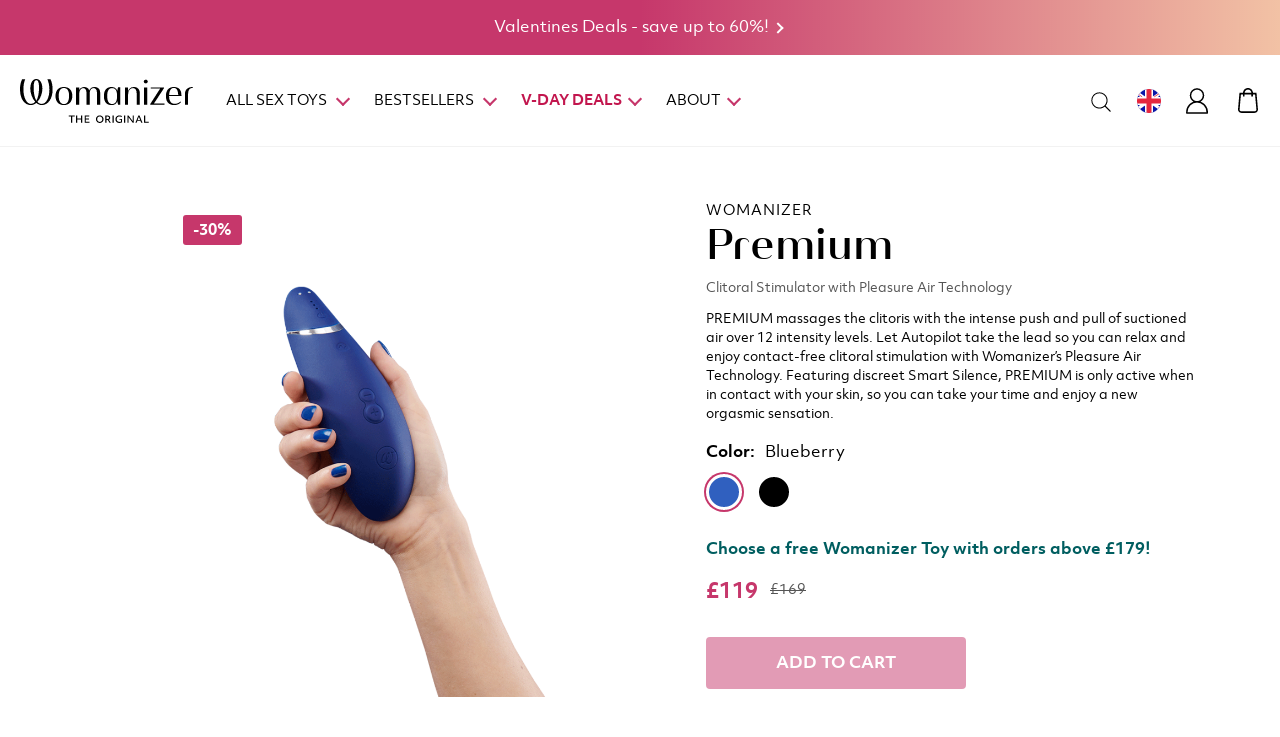

--- FILE ---
content_type: text/html; charset=UTF-8
request_url: https://www.womanizer.com/uk/premium
body_size: 51778
content:
<!doctype html><html lang="en"><head >
<script main-monetate src="https://se.monetate.net/js/2/a-ff3fb5ff/p/womanizer.com/entry.js"></script><script>
 var LOCALE = 'en\u002DUS';
 var BASE_URL = 'https\u003A\u002F\u002Fwww.womanizer.com\u002Fuk\u002F';
 var require = {
 'baseUrl': 'https\u003A\u002F\u002Fwww.womanizer.com\u002Fstatic\u002Fversion1765350703\u002Ffrontend\u002FInteractiv4\u002Fwomanizer\u002Fen_US'
 };</script><script>var isProductPage = true; var isCategoryPage = false; var isSearchPage = false; var isHomePage = false; var isCmsPage = false; var generatedShortDescription = true; var generatedDescription = true; var generatedFeatures = true;</script><script id="global_page_info">var pageType = 'productPage';</script><!-- OneTrust Cookies Consent Notice start for womanizer.com --><script src="https://cdn.cookielaw.org/consent/2e8488a8-3f2b-40a4-b208-f71f5cb262df/otSDKStub.js" data-language="en" type="text/javascript" charset="UTF-8" data-domain-script="2e8488a8-3f2b-40a4-b208-f71f5cb262df" ></script><script type="text/javascript">
function OptanonWrapper() { }
</script><!-- OneTrust Cookies Consent Notice end for womanizer.com --><!-- Rakuten Script of Consent --><script type="text/javascript">
var iid=null,cc=function(){if(Optanon.IsAlertBoxClosed()){var n=[!1,!1,!1,!1,!1,!1,!1,!1,!1,!1];OptanonActiveGroups.includes(",C0002,")&&(n[0]=n[6]=n[7]=n[9]=!0),OptanonActiveGroups.includes(",C0003,")&&(n[0]=n[4]=n[5]=n[9]=!0),OptanonActiveGroups.includes(",C0004,")&&(n[0]=n[1]=n[2]=n[3]=n[6]=n[8]=n[9]=!0);for(var i=[],c=0;c<10;c++)n[c]&&i.push(c+1);window.__rmcp2=i}};null==iid&&(iid=setInterval(cc,5e3));
</script><!-- END of Rakuten Script of Consent --><meta charset="utf-8"/><meta name="title" content="Buy Premium Clit Sucking Vibrator at Best Price | Womanizer"/><meta name="description" content="The Womanizer Premium clit sucking vibrator features a contact-free clitoral stimulation and suctioned air over 12 intensity levels. Get yours now!"/><meta name="robots" content="INDEX,FOLLOW"/><meta name="viewport" content="width=device-width, initial-scale=1.0, maximum-scale=1.0, user-scalable=no"/><title>Buy Premium Clit Sucking Vibrator at Best Price | Womanizer</title><link rel="stylesheet" type="text/css" media="all" href="https://www.womanizer.com/static/version1765350703/frontend/Interactiv4/womanizer/en_US/css/bundle-general.min.css" /><link rel="stylesheet" type="text/css" media="all" href="https://www.womanizer.com/static/version1765350703/frontend/Interactiv4/womanizer/en_US/Adyen_Payment/css/adyen.min.css" /><link rel="stylesheet" type="text/css" media="all" href="https://www.womanizer.com/static/version1765350703/frontend/Interactiv4/womanizer/en_US/Amasty_Label/vendor/tooltipster/css/tooltipster.min.css" /><link rel="stylesheet" type="text/css" media="all" href="https://www.womanizer.com/static/version1765350703/frontend/Interactiv4/womanizer/en_US/Amasty_LibSwiperJs/vendor/swiper/swiper.min.css" /><link rel="stylesheet" type="text/css" media="all" href="https://www.womanizer.com/static/version1765350703/frontend/Interactiv4/womanizer/en_US/mage/gallery/gallery.min.css" /><link rel="stylesheet" type="text/css" media="all" href="https://www.womanizer.com/static/version1765350703/frontend/Interactiv4/womanizer/en_US/css/bundle-product.min.css" /><link rel="icon" type="image/x-icon" href="https://www.womanizer.com/static/version1765350703/frontend/Interactiv4/womanizer/en_US/Magento_Theme/favicon.ico" /><script type="text/javascript" src="https://www.womanizer.com/static/version1765350703/_cache/merged/b7022b0cc2aceb8098e3eed74b4c7513.min.js"></script><link rel="preload" as="font" crossorigin="anonymous" href="https://www.womanizer.com/static/version1765350703/frontend/Interactiv4/womanizer/en_US/fonts/objektivmk1_bd-webfont.woff2" /><link rel="preload" as="font" crossorigin="anonymous" href="https://www.womanizer.com/static/version1765350703/frontend/Interactiv4/womanizer/en_US/fonts/objektivmk1_rg-webfont.woff2" /><link rel="preload" as="font" crossorigin="anonymous" href="https://www.womanizer.com/static/version1765350703/frontend/Interactiv4/womanizer/en_US/fonts/heimatdisplay-14semibold-webfont.woff2" /><link rel="canonical" href="https://www.womanizer.com/uk/premium-2" /><!-- TEMP FIX for MINI-CART --><style>
.minicart__close {
 right: 11px;
 top: 11px;
}
.minicart__title {
 line-height: 20px;
 padding: 15px;
}
.minicart .item__pricing .price-wrapper {
 display: flex;
}
.minicart__item {
 padding: 16px 16px 15px;
}
.minicart .discount {
 padding-bottom: 16px;
 padding-top: 16px;
}
.minicart .discount--active {
 padding-bottom: 16px;
}
.minicart__block:has(.promo-message) .minicart__content {
 height: calc(100% - 94px);
}
.minicart__content {
 height: calc(100% - 94px);
}
.minicart .content__actions .promo-message {
 margin: -10px 0 8px;
 display: none;
}
.minicart .item__name a {
 font-size: 18px;
}
.minicart .item__details {
 padding-left: 18px;
}
.minicart .discount__content .field.coupon .form-group {
 width: 100%;
 padding-right: 16px;
}
.minicart__block .discount__content .field.coupon {
 display: flex;
 width: 100%;
 margin-bottom: 0px;
}
.minicart .discount__content .fieldset {
 flex-direction: row;
 display: flex;
}
.minicart__block .discount__content .field.actions {
 display: flex;
 width: auto;
}
.minicart__scroll {
 display: flex;
 flex-direction: column;
}
.minicart ol#mini-cart {
 order: 2;
}
.minicart-items-wrapper .promotion--free-gift {
 margin: 8px;
 margin-bottom: 0px;
 order: 1;
}
.minicart .item__pricing {
 font-size: 16px;
}
@media (min-width: 1025px) {
.minicart__block {
 max-width: 450px;
}
.minicart-addition-block {
 right: 450px;
}
.minicart .content__actions .secondary {
 padding: 0px 8px;
}
.minicart .content__actions .checkout {
 max-width: none;
}
.minicart .content__actions {
 padding-top: 8px;
}
.minicart__block {
 padding: 0 0 8px;
}
}
@media (max-width: 1024.98px) {
 .minicart .item__name {
 width: 100%;
 }
 .minicart-addition-block .block-content .product-item-name a {
 color: #2b3244;
 font-size: 16px;
 font-weight: 700;
 line-height: 110%;
 }
 .minicart .grandtotal {
 bottom: 14px;
 }
 .minicart .content__actions {
 bottom: 8px;
 padding-right: 8px;
 padding-top: 8px;
 }
 .minicart__block {
 padding: 0 0 56px;
 }
}
</style><!-- TEMP text for Ion --><style>
.catalog-product-view.product-arcwave-ion .notify-container .notify-guest-form form {
 padding-top: 16px;
}
.product-arcwave-ion .notify-guest-form:before {
 content: 'New version coming soon! Get notified when the Ion 2 launches:';
 font-weight: 700;
}
.catalog-product-view.product-arcwave-ion .notify-container .notify__title {
display: none;
}
.catalog-product-view.product-arcwave-ion .notify-customer-form span {
display: none;
}
.catalog-product-view.product-arcwave-ion .notify-customer-form:before {
 content: 'New version coming soon! Get notified when the Ion 2 launches';
}
</style><!-- fix for croping numbers in TOPBAR --><style>
.disclaimer-bar__text a {
display: block;
}
</style><style>
 @media(min-width:768px) {
 #hide-on-desktop { 
 display: none;
 }
 }
</style><!-- fixed widget-cards styles --><style> 
@media (max-width: 768px) {
 .widget-cards .table--products {
 word-break: break-word;
}
}
</style><style> 
 .module-slider__item .label-container .label-container__wrapper {
 z-index: 12;
 }
</style><!-- fixed position for button --><style>
.cms-home .discover-womanizer__title {
 text-align: center;
 margin-bottom: 20px;
}

.cms-home .discover-womanizer__title, .cms-home .discover-womanizer__wrapper {
 flex: 0 0 100%;
 max-width: 100%;
}
</style><style>
body:not(.cms-page-view) .widget--product-text-image:not(.block-center),
 body.cms-landing-page.cms-page-view .widget--product-text-image {
 margin: 0;
 width: 100%;
 }
</style><style> .page-wrapper >.widget--product-text-image { overflow-x: hidden; } </style><!-- Fix for KP video --><style>
@media (min-width: 768px) {
.product-premium-2 .widget--product-text-image.video-container {
 margin-top: 0px;
}
.product-premium-2 .widget--product-text-image.right.video-container .row {
 flex-direction: column;
 }
.product-premium-2 .widget--product-text-image.right.video-container .row .widget__content, .product-premium-2 .widget--product-text-image.right .row .widget__image {
 width: 100%;
 }
 }
.product-premium-2 .widget--product-text-image.video-container .widget__content {
 order: 1;
 }
</style><!-- hide space betwean widget--product-text-image --><style>
 .widget--product-text-image ~ br {
 display:none;
 }
</style><!-- hide KP icon in mobile menu --><style>
@media (max-width:389px) {
 .kp_menu_icon {
 display:none !important;
 }
 }
</style><!-- fix for the bold heading --><style>
.h1,.h2,.h3,.h4,h1,h2,h3,h4, div[data-content-type=tabs] .tabs-navigation li.tab-header a.tab-title {
 font-weight: 500;
}
</style><!-- fix for long title on hero banner --><style>
@media (max-width: 767.98px) {
 .module-slider .item__title {
 -webkit-line-clamp: 3;
}
}
</style><style> 
 .navigation .level0.parent.how-it-works-parent > .level-top:after {
 display: none;
 }
</style><style>
@media(max-width: 1024px) {
 .category-item.nav-1 .mm-btn_next,
 .category-item.nav-2 .mm-btn_next {
 display: none;
 }
}
</style><!-- Fix for Video button center --><style>
.extra-info--video .btn-secondary {
 background-color: #c2154f;
 border-color: #c2154f;
 color: #fff;
}
.extra-info--video .btn-secondary:hover {
 background-color: #8a1149;
 border-color: #8a1149;
 color: #fff;
}
.extra-info .text {
padding-bottom: 30px;
}
.widget.extra-info--video-center .content {
 padding-bottom: 30px;
 text-align: center;
}
</style><style>
.catalog-product-view.product-popup .no-mobile-image {
 display: block;
 }

</style><!-- Hide PayPal button on the product page by default --><style type="text/css">
.catalog-product-view .info__add-to-cart .paypal.checkout {
display:none !important;
}
</style><!-- Hide oos options --><style>
.swatches .swatch-option.disabled {
display: none;
}
.catalog-product-view .swatch-opt .swatch-option.disabled {
display: none;
}
.catalog-product-view .y-video__wrapper {
 display: none;
}
.unitedkingdom.catalog-product-view .price-container.price-final_price:after {
content: none;
}
.amazonbuybutton .action {
display: none;
}
</style><style>
@media (max-width: 1024.98px) {
.heading .not-mobile-img+.heading__content .page-title {
 color: #000 !important;
}
}
.category-banner__heading {
 text-align: center;
 margin-bottom: 40px;
}
.category-banner {
 display: flex;
 flex-direction: column-reverse;
}
</style><style>
.wowtech_parcelperform-parcelform-index .order-tracking__wrapper {
 margin: auto;
 padding: 30px 22px;
}
.wowtech_parcelperform-parcelform-index .header__content-inner.row {
margin-right: -22px;
 margin-left: -22px;
}
.wowtech_parcelperform-parcelform-index .header__toggle.col-3.d-lg-none{
padding-right: 22px;
padding-left: 22px;
}
.wowtech_parcelperform-parcelform-index .header__logo.col-6.col-lg-2{
padding-right: 22px;
padding-left: 22px;
}
.catalog-category-view section.heading {
 max-width: 1920px;
 margin: auto;
 width: 100%;
}
</style><!-- hide add to cart button on cart page --><style>
.checkout-cart-index .related--slider .product__items .product__actions {
 display: none;
}
</style><!-- Shopping cart upsells --><style>
@media (max-width: 767.98px) {
.checkout-cart-index .block-after-cart-form .product-item-details .price-box {
 top: 5px;
 margin-top: 0px;
}
}
.minicart-addition-block .block-title {
 display: none;
}
</style><!-- fix for Magento native reviews --><style>
.page-layout-product-list-view .products--wrapper .product__review {
 display: flex;
}
.page-layout-product-list-view .products--wrapper .product__review .review-summary {
 margin-top: 0px;
}
.page-layout-product-list-view .products--wrapper .product__review a {
 gap: 0px;
}
.rating-summary--pdp .rating-value {
 margin-top: 5px;
}
@media (max-width: 1024.98px)
.rating-summary--pdp .rating-value, .rating-summary--pdp .reviews-actions a:after, .rating-summary--pdp .reviews-actions a:before {
 display: block;
}
</style><!-- END of fix for Magento native reviews --><!-- styles for subtitles in widgets --><style>
.extra-info__subtitle {
 font-size: 16px;
 color: #333333;
}
</style><!-- Hide Product Video for all products except LIBERTY --><style>
 body.catalog-product-view:not(.product-wave) .waterdrops__wrapper {
 display: none !important;
 }
</style><!-- Fix for the topbar --><style>
.topbar.slider-content:nth-child(n+2) {
 display: none;
}
. slick-list .topbar.slider-content {
display: flex;
}
}
</style><!-- Fix for the topbar --><style>
.topbar.slider-content:nth-child(n+2) {
 display: none;
}
. slick-list .topbar.slider-content {
display: flex;
}
.header-voucher-bar__text {
 padding: 11px 0;
}
@media (max-width: 500px) {
.topbar.slider-content, .header-voucher-bar__text{
 min-height: 67px;
}
}
</style><!-- Fix for the grouped slider --><style>
@media (min-width: 768px) {
.widget--grouped-review-slider .widget__slider {
 flex-direction: row;
}
.widget--grouped-review-slider .widget__slider-item {
 width: 33.333%;
}
.widget--grouped-review-slider .widget__slider-item+.widget__slider-item {
 margin-top: 0px;
}
}
.widget--grouped-review-slider .slider-item--link {
 line-height: 20px;
}
.widget--grouped-review-slider .slider-item--link a, .widget--grouped-review-slider .slider-item--title {
 color: #000000;
padding: 0px 15px;
}
.widget--grouped-review-slider .slider-item--title {
 margin-bottom: 10px;
}
.widget--grouped-review-slider .slider-item--content {
 width: 100%;
}
</style><!-- Fix for Category banner --><style>
.product-category-banner img {
 height: 100%;
}
</style><!-- Fix for UK money back icon --><style>
.catalog-product-view .trust-elements li.money-guarantee.GBP {
 display: block;
}
</style><!-- fix for topbar on checkout on mobile --><style>
@media (max-width: 767px){
.checkout-index-index .header__content-inner {
 margin: 0;
}
.checkout-index-index main.page-main {
 margin-top: 0px !important;
}
}
</style><link rel="alternate" hreflang="en-us" href="https://www.womanizer.com/us/premium" /><link rel="alternate" hreflang="en-ca" href="https://www.womanizer.com/ca-en/premium" /><link rel="alternate" hreflang="x-default" href="https://www.womanizer.com/us/premium" /><link rel="alternate" hreflang="en-gb" href="https://www.womanizer.com/uk/premium" /><link rel="alternate" hreflang="de-de" href="https://www.womanizer.com/de/premium" /><link rel="alternate" hreflang="fr-fr" href="https://www.womanizer.com/fr/premium" /><link rel="alternate" hreflang="en-eu" href="https://www.womanizer.com/eu/premium" /><link rel="alternate" hreflang="en-au" href="https://www.womanizer.com/au/premium" /><link rel="alternate" hreflang="de-ch" href="https://www.womanizer.com/ch/premium" /><link rel="alternate" hreflang="ja-jp" href="https://www.womanizer.com/jp/premium" /><script type="text/x-magento-init">
 {
 "*": {
 "Magento_PageCache/js/form-key-provider": {
 "isPaginationCacheEnabled":
 0 }
 }
 }
 </script><style>
	.ec-gtm-cookie-directive > div { background: #ffffff; color: #000000; -webkit-border-radius: 8px; -moz-border-radius: 8px; -ms-border-radius: 8px; -o-border-radius: 8px; border-radius: 8px; }
	.ec-gtm-cookie-directive > div > div > div a.action.accept,
 .ec-gtm-cookie-directive > div > div > div a.action.accept-all { color: #8bc53f; }
	.ec-gtm-cookie-directive > div > div > div .ec-gtm-cookie-directive-note-toggle { color: #8bc53f; }
 .ec-gtm-cookie-directive-segments { background: #ffffff; }
 .ec-gtm-cookie-directive-segments > div input[type="checkbox"] + label:before { border:1px solid #000000; } 
</style><script data-ommit="true">

	window.dataLayer = window.dataLayer || [];

		
	window.AEC = window.AEC || { version: "103.1.7"	};

		
	AEC.Const = 
	{
		TIMING_CATEGORY_ADD_TO_CART:		'Add To Cart Time',
		TIMING_CATEGORY_REMOVE_FROM_CART:	'Remove From Cart Time',
		TIMING_CATEGORY_PRODUCT_CLICK:		'Product Detail Click Time',
		TIMING_CATEGORY_CHECKOUT:			'Checkout Time',
		TIMING_CATEGORY_CHECKOUT_STEP:		'Checkout Step Time',
		TIMING_CATEGORY_PRODUCT_WISHLIST:	'Add to Wishlist Time',
		TIMING_CATEGORY_PRODUCT_COMPARE:	'Add to Compare Time'
	};

	AEC.Const.URL 					= 'https://www.womanizer.com/uk/';
	AEC.Const.VARIANT_DELIMITER 	= '-';
	AEC.Const.VARIANT_DELIMITER_ATT = ':';

		
	AEC.Const.CHECKOUT_STEP_SHIPPING 	= 1;
	AEC.Const.CHECKOUT_STEP_PAYMENT 	= 2;
	AEC.Const.CHECKOUT_STEP_ORDER 		= 3;

		
	AEC.Const.DIMENSION_SEARCH = 18;

	
	AEC.Const.COOKIE_DIRECTIVE 								= false;
	AEC.Const.COOKIE_DIRECTIVE_SEGMENT_MODE 				= false;
	AEC.Const.COOKIE_DIRECTIVE_SEGMENT_MODE_EVENTS			= ["cookieConsentGranted"];	
	AEC.Const.COOKIE_DIRECTIVE_CONSENT_GRANTED_EVENT 		= "cookieConsentGranted";
	AEC.Const.COOKIE_DIRECTIVE_CONSENT_DECLINE_EVENT 		= "cookieConsentDeclined";

		
	AEC.Const.COOKIE_DIRECTIVE_CONSENT_GRANTED = AEC.CookieConsent.getConsent("cookieConsentGranted");

		
	AEC.Const.CATALOG_CATEGORY_ADD_TO_CART_REDIRECT_EVENT = "catalogCategoryAddToCartRedirect";

		
	AEC.Message = 
	{
		confirm: 			 true,
		confirmRemoveTitle: "Are you sure?",
		confirmRemove: 		 "Are you sure you would like to remove this item from the shopping cart?"
	};
			
	AEC.storeName 			= "English";
	AEC.currencyCode	 	= "GBP";
	AEC.useDefaultValues 	= false;
	AEC.facebook 			= false;
	AEC.facebookInitParams 	= [];

		
	AEC.SUPER = [{"id":"93","label":"Color","code":"color","options":[{"value_index":"72","label":"Raspberry","product_super_attribute_id":"351","default_label":"Raspberry","store_label":"Raspberry","use_default_value":true},{"value_index":"48","label":"Black","product_super_attribute_id":"351","default_label":"Black","store_label":"Black","use_default_value":true},{"value_index":"71","label":"Blueberry","product_super_attribute_id":"351","default_label":"Blueberry","store_label":"Blueberry","use_default_value":true},{"value_index":"70","label":"White","product_super_attribute_id":"351","default_label":"White","store_label":"White","use_default_value":true},{"value_index":"69","label":"Red-Gold","product_super_attribute_id":"351","default_label":"Red-Gold","store_label":"Red-Gold","use_default_value":true}]}];

		
	AEC.CONFIGURABLE_SIMPLES = {"24":{"id":"WZ092SG9","name":"WOMANIZER PREMIUM - Black","price":"169.000000"},"22":{"id":"WZ092SG5","name":"WOMANIZER PREMIUM - Blueberry","price":"169.000000"},"21":{"id":"WZ09RB0100","name":"WOMANIZER PREMIUM - Raspberry","price":"169.000000"},"25":{"id":"WZ09CK0100","name":"WOMANIZER PREMIUM - Red - Gold","price":"169.000000"},"23":{"id":"WZ09JB0100","name":"WOMANIZER PREMIUM - White","price":"169.000000"}};

	
	AEC.BUNDLE = {"bundles":[],"options":[]};

	
	AEC.localStorage = true;

		
	AEC.summary = false;

	
	AEC.reset = false;
	
</script><script data-ommit="true">

 (summary => 
 {
 	if (summary)
 	{
 	let getSummary = (event) => 
 	{
 	AEC.Request.post("https:\/\/www.womanizer.com\/uk\/datalayer\/index\/cart\/",{ event:event }, (response) => 
 	{
 	dataLayer.push(response);
 	});
 };

 ['ec.cookie.remove.item.data','ec.cookie.update.item.data','ec.cookie.add.data'].forEach(event => 
 {
 	AEC.EventDispatcher.on(event, (event => 
 	{
 	return () => 
 	{
 	setTimeout(() => { getSummary(event); }, 2000);
 };
 })(event));
 });
 	}
 })(AEC.summary);
 
</script><script data-ommit="true">

		
	window.dataLayer = window.dataLayer || [];

	
		
	var dataLayerTransport = (function()
	{
		var data = [];
		
		return {
			data:[],
			push: function(data)
			{
				this.data.push(data);
				
				return this;
			},
			serialize: function()
			{
				return this.data;
			}
		}	
	})();
	
</script><script data-ommit="true">

 var EC = [], Purchase = [];

 /* Dynamic remarketing */
 window.google_tag_params = window.google_tag_params || {};

 /* Default pagetype */
 window.google_tag_params.ecomm_pagetype = 'product';

 /* Grouped products collection */
 window.G = [];

 /**
 * Global revenue
 */
 window.revenue = 0;

 /**
 * DoubleClick
 */
 window.DoubleClick =
 {
 DoubleClickRevenue: 0,
 DoubleClickTransaction: 0,
 DoubleClickQuantity: 0
 };

 var visitor = {"visitorLoginState":"Logged out","visitorLifetimeValue":0,"visitorExistingCustomer":"No","visitorType":"NOT LOGGED IN","currentStore":"English","visitId":"e9f44d1945ee70df768661c91ba5ee2ca7cbab90","customerStatus":"New"};
 visitor.visitorTrackingId = function () {
 var name = '_ga',
 match = document.cookie.match(new RegExp('(^| )' + name + '=([^;]+)')),
 result = '';

 if (typeof match != 'undefined' && match && typeof match[2] != 'undefined') {
 result = match[2].match(new RegExp('[0-9]+\.[0-9]+$'))[0];
 }

 return result;
 }();

 
 
 AEC.Cookie.visitor(visitor).push(dataLayer, false);

 </script><script data-ommit="true">

		
				
 		window.google_tag_params.ecomm_pagetype 	= 'product';
 		window.google_tag_params.ecomm_category 	= 'Clitoral Stimulation';
 		window.google_tag_params.ecomm_prodid		= 'WOMANIZER-Premium';
 		window.google_tag_params.ecomm_totalvalue 	= 119;
 		window.google_tag_params.returnCustomer 	= false;

 	
				
		
		(payload => 
		{
			AEC.CookieConsent.queue(() => 
			{
				AEC.Cookie.detail(payload).push(dataLayer);
				
			}).process();

						
			dataLayerTransport.push(payload);

 
 document.addEventListener("DOMContentLoaded", () => 
 {
 	let impressions = (function()
 	{
 		var impressions = [], trace = {};
 
 		document.querySelectorAll('[data-event=productClick]').forEach(element => 
 		{
 			var entity = 
 			{
 				id: 				 element.dataset.id,
 				name: 				 element.dataset.name,
 				category:			 element.dataset.category,
 				brand:				 element.dataset.brand,
 				list:				 element.dataset.list,
 				price:		parseFloat(element.dataset.price),
 				position: 	parseFloat(element.dataset.position),
 				remarketingFacebookId: element.dataset.remarketingFacebookId,
 				remarketingAdwordsId: element.dataset.remarketingAdwordsId,
 			};
 
 	var attributes = element.dataset.attributes;
 
 	if (attributes)
 	 {
 	 Object.entries(JSON.parse(attributes)).forEach(([key, value]) => 
 	 {
 	 entity[key] = value;
 	 });
 	 }

 	 if (!trace.hasOwnProperty(entity.id))
 	 {
 	 trace[entity.id] = true;
 	 
 				impressions.push(entity);
 	 }
 	});
 
 		return impressions;
 	})();

 	if (impressions)
 	{
 		let data = {"ecommerce":{"currencyCode":"GBP","actionField":{"list":"Mixed Products"}},"event":"impression"};

 	 data.ecommerce['impressions'] = impressions;

 	 AEC.CookieConsent.queue(() => 
 			{
 			AEC.Cookie.impressions(data).push(dataLayer);
 			
 			}).process();
 	}
 });
 
		})({"ecommerce":{"currencyCode":"GBP","detail":{"actionField":{"list":"Clitoral Stimulation "},"products":[{"id":"WOMANIZER-Premium","name":"Premium ","price":119,"brand":"","category":"Clitoral Stimulation","dimension10":"In stock","quantity":1}]},"impressions":[{"list":"Up Sells","category":"Up Sells","id":"OG","name":"OG","brand":"","price":89,"position":1},{"list":"Up Sells","category":"Up Sells","id":"DUO 2","name":"DUO 2","brand":"","price":155,"position":2},{"list":"Up Sells","category":"Up Sells","id":"Premium-2","name":"Premium 2","brand":"","price":139,"position":3},{"list":"Up Sells","category":"Up Sells","id":"WOMANIZER-Pro-40","name":"Pro40","brand":"","price":79,"position":4},{"list":"Up Sells","category":"Up Sells","id":"Blend","name":"Blend","brand":"","price":79,"position":5},{"list":"Up Sells","category":"Up Sells","id":"Next","name":"Next","brand":"","price":159,"position":6},{"list":"Up Sells","category":"Up Sells","id":"STARLET-3","name":"STARLET 3","brand":"","price":59,"position":7}]},"currentStore":"English"});
		

				
		window.G = [];

			</script><!-- Google Tag Manager --><script>(function(w,d,s,l,i){w[l]=w[l]||[];w[l].push({'gtm.start':
new Date().getTime(),event:'gtm.js'});var f=d.getElementsByTagName(s)[0],
j=d.createElement(s),dl=l!='dataLayer'?'&l='+l:'';j.async=true;j.src=
'//fedc2.womanizer.com/gtm.js?id='+i+dl;f.parentNode.insertBefore(j,f);
})(window,document,'script','dataLayer','GTM-M397DDV3');</script><!-- End Google Tag Manager --><script data-ommit="true">AEC.Bind.apply({"performance":false})</script><script data-ommit="true">
 if (typeof AEC != 'undefined' && typeof AEC.Const != 'undefined' && AEC.Const != null) {
 AEC.Const.CHECKOUT_TIMING =
 {
 TIMING_CATEGORY_GO_TO_CHECKOUT: 'Checkout',
 TIMING_CATEGORY_CONFIRM_SHIPPING: 'Confirm Shipping',
 TIMING_CATEGORY_CONFIRM_PAYMENT: 'Confirm Payment',
 TIMING_CATEGORY_PLACE_ORDER: 'Place Order',
 TIMING_EVENT_TRACK_TIME_CHECKOUT: 'trackTimeCheckout',
 TIMING_EVENT_TRACK_TIME_SHIPPING: 'trackTimeShipping',
 TIMING_EVENT_TRACK_TIME_PAYMENT: 'trackTimePayment',
 TIMING_EVENT_TRACK_TIME_PLACE_ORDER: 'trackTimePlaceOrder'
 };
 }

</script><script type="text/x-magento-init">
 {
 "body": {
 "WowTech_AnowaveEc/js/checkout-time-track": {"page":"product"} }
 }
</script><script async type='text/javascript' src='https://www.lightboxcdn.com/vendor/c99905d1-00e5-46e4-90e5-1ca3f7973189/lightbox_inline.js'></script><noscript><img height="1"
 width="1"
 src="//upx.provenpixel.com/mage.js.php?noscript=1&shop="shop=womanizer.com&event=view&ver=Community-2.4.6-p13&product_id=16/></noscript><script type="text/x-magento-init">
{
 "*": {
 "Sourceknowledge_ShoppingAds/js/pixel-code": {
 "query": "shop=womanizer.com&event=view&ver=Community-2.4.6-p13&product_id=16"
 }
 }
}
</script><script type="text/x-magento-init">
 {
 "*": {
 "WowTech_DynamicSchemaMarkup/js/breadcrumbs-markup": {}
 }
 }
</script><script type="text/x-magento-init">
 {
 "body": {
 "WowTech_AnowaveEc/js/customer/login-action-track": {}
 }
 }
</script><script type="text/x-magento-init">
 {
 "*": {
 "WowTech_AnowaveEc/js/default": {
 "pageData": {"current_type":"product","current_page":"Premium "},
 "storeData": {"store":{"store_destination":"United Kingdom","store_language":"English"}} }
 }
 }
 </script><script type="text/x-magento-init">
 {
 "*": {
 "WowTech_AnowaveEc/js/default-select": {},
 "WowTech_AnowaveEc/js/signup-event": {},
 "WowTech_AnowaveEc/js/error-event": {},
 "WowTech_AnowaveEc/js/offsite-click-event": {}
 }
 }
</script><script src="https://www.dwin1.com/19038.js" type="text/javascript" defer="defer"></script><meta property="og:type" content="product" /><meta property="og:title"
 content="Buy Premium Clit Sucking Vibrator at Best Price | Womanizer" /><meta property="og:image"
 content="https://www.womanizer.com/media/catalog/product/cache/1811fe6d3b412f0f16d56ffe9f5c4792/w/m/wmz_premium_blueberry_generic_internal_pdp_gallery_03_1.png" /><meta property="og:description"
 content="The Womanizer Premium clit sucking vibrator features a contact-free clitoral stimulation and suctioned air over 12 intensity levels. Get yours now!" /><meta property="og:url" content="https://www.womanizer.com/uk/premium" /><meta property="product:price:amount" content="119"/><meta property="product:price:currency"
 content="GBP"/><meta name="twitter:card" content="summary" /><meta name="twitter:site" content="womanizerglobal1" /><script type="application/ld+json">
 {
 "@context": "https://schema.org/",
 "@type": "Product",
 "name": "Premium ",
 "image": "https://www.womanizer.com/media/catalog/product/cache/1811fe6d3b412f0f16d56ffe9f5c4792/w/m/wmz_premium_blueberry_generic_internal_pdp_gallery_03_1.png",
 "offers": {
 "@type": "Offer",
 "priceCurrency": "GBP",
 "price": "119",
 "priceValidUntil":"2027-01-20T11:38:54",
 "availability": "https://schema.org/InStock",
 "url": "https://www.womanizer.com/uk/premium"
 },
 "aggregateRating": {
 "@type": "AggregateRating",
 "ratingValue": "4.7",
 "reviewCount": "104",
 "bestRating": "5"
 },
 
 "description": "PREMIUM massages the clitoris with the intense push and pull of suctioned air over 12 intensity levels. Let Autopilot take the lead so you can relax and enjoy contact-free clitoral stimulation with Womanizer’s Pleasure Air Technology. Featuring discreet Smart Silence, PREMIUM is only active when in contact with your skin, so you can take your time and enjoy a new orgasmic sensation.",
 "brand":{
 "@type": "Brand",
 "name": "Womanizer"
 },
 "sku": "WOMANIZER-Premium"
 }
</script><script>
 (() => {
 const firstHeadElement = document.head.children[0];
 const tagScript = document.createElement('script');

 tagScript.type = 'text/javascript';
 tagScript.innerHTML = 'var monetateT = new Date().getTime();';

 firstHeadElement.parentNode.insertBefore(tagScript, firstHeadElement);
 })()
 </script><script type="text/x-magento-init">
 {
 "*": {
 "WowTech_IterableUi/js/default": {
 "cookie_storage_days": "31",
 "email_param": "src_email"
 }
 }
 }
 </script></head><body data-container="body"
 data-mage-init='{"loaderAjax": {}, "loader": { "icon": "https://www.womanizer.com/static/version1765350703/frontend/Interactiv4/womanizer/en_US/images/loader-2.gif"}}'
 class="product-on-sale page-product-configurable has-disclaimer-mobile has-disclaimer-desktop catalog-product-view product-premium page-layout-1column" id="html-body" itemtype="http://schema.org/Product" itemscope="itemscope"><script type="text/x-magento-init">
 {
 "*": {
 "Magento_PageBuilder/js/widget-initializer": {
 "config": {"[data-content-type=\"slider\"][data-appearance=\"default\"]":{"Magento_PageBuilder\/js\/content-type\/slider\/appearance\/default\/widget":false},"[data-content-type=\"map\"]":{"Magento_PageBuilder\/js\/content-type\/map\/appearance\/default\/widget":false},"[data-content-type=\"row\"]":{"Magento_PageBuilder\/js\/content-type\/row\/appearance\/default\/widget":false},"[data-content-type=\"tabs\"]":{"Magento_PageBuilder\/js\/content-type\/tabs\/appearance\/default\/widget":false},"[data-content-type=\"slide\"]":{"Magento_PageBuilder\/js\/content-type\/slide\/appearance\/default\/widget":{"buttonSelector":".pagebuilder-slide-button","showOverlay":"hover","dataRole":"slide"}},"[data-content-type=\"banner\"]":{"Magento_PageBuilder\/js\/content-type\/banner\/appearance\/default\/widget":{"buttonSelector":".pagebuilder-banner-button","showOverlay":"hover","dataRole":"banner"}},"[data-content-type=\"buttons\"]":{"Magento_PageBuilder\/js\/content-type\/buttons\/appearance\/inline\/widget":false},"[data-content-type=\"products\"][data-appearance=\"carousel\"]":{"Amasty_Xsearch\/js\/content-type\/products\/appearance\/carousel\/widget-override":false},"[data-content-type=\"video\"]":{"WowTech_PageBuilder\/js\/content-type\/video\/widget":{"config":{"brightcoveServiceId":"6269257596001","brightcovePlayerId":"xnW6oSmtk"}}}},
 "breakpoints": {"desktop":{"label":"Desktop","stage":true,"default":true,"class":"desktop-switcher","icon":"Magento_PageBuilder::css\/images\/switcher\/switcher-desktop.svg","conditions":{"min-width":"1024px"},"options":{"products":{"default":{"slidesToShow":"5"}}}},"tablet":{"conditions":{"max-width":"1024px","min-width":"768px"},"options":{"products":{"default":{"slidesToShow":"4"},"continuous":{"slidesToShow":"3"}}}},"mobile":{"label":"Mobile","stage":true,"class":"mobile-switcher","icon":"Magento_PageBuilder::css\/images\/switcher\/switcher-mobile.svg","media":"only screen and (max-width: 768px)","conditions":{"max-width":"768px","min-width":"640px"},"options":{"products":{"default":{"slidesToShow":"3"}}}},"mobile-small":{"conditions":{"max-width":"640px"},"options":{"products":{"default":{"slidesToShow":"2"},"continuous":{"slidesToShow":"1"}}}}} }
 }
 }
</script><div class="cookie-status-message" id="cookie-status">
 The store will not work correctly in the case when cookies are disabled.</div><script type="text/javascript">document.querySelector("#cookie-status").style.display="none";</script><script type="text/x-magento-init">
 {
 "*": {
 "cookieStatus": {}
 }
 }
</script><script type="text/x-magento-init">
 {
 "*": {
 "mage/cookies": {
 "expires": null,
 "path": "\u002F",
 "domain": ".www.womanizer.com",
 "secure": true,
 "lifetime": "604800"
 }
 }
 }
</script><noscript><div class="message global noscript"><div class="content"><p><strong>JavaScript seems to be disabled in your browser.</strong><span>
 For the best experience on our site, be sure to turn on Javascript in your browser. </span></p></div></div></noscript><script>
 window.cookiesConfig = window.cookiesConfig || {};
 window.cookiesConfig.secure = true;
</script><script> require.config({
 paths: {
 googleMaps: 'https\u003A\u002F\u002Fmaps.googleapis.com\u002Fmaps\u002Fapi\u002Fjs\u003Fv\u003D3\u0026key\u003D'
 },
 config: {
 'Magento_PageBuilder/js/utils/map': {
 style: '',
 },
 'Magento_PageBuilder/js/content-type/map/preview': {
 apiKey: '',
 apiKeyErrorMessage: 'You\u0020must\u0020provide\u0020a\u0020valid\u0020\u003Ca\u0020href\u003D\u0027https\u003A\u002F\u002Fwww.womanizer.com\u002Fuk\u002Fadminhtml\u002Fsystem_config\u002Fedit\u002Fsection\u002Fcms\u002F\u0023cms_pagebuilder\u0027\u0020target\u003D\u0027_blank\u0027\u003EGoogle\u0020Maps\u0020API\u0020key\u003C\u002Fa\u003E\u0020to\u0020use\u0020a\u0020map.'
 },
 'Magento_PageBuilder/js/form/element/map': {
 apiKey: '',
 apiKeyErrorMessage: 'You\u0020must\u0020provide\u0020a\u0020valid\u0020\u003Ca\u0020href\u003D\u0027https\u003A\u002F\u002Fwww.womanizer.com\u002Fuk\u002Fadminhtml\u002Fsystem_config\u002Fedit\u002Fsection\u002Fcms\u002F\u0023cms_pagebuilder\u0027\u0020target\u003D\u0027_blank\u0027\u003EGoogle\u0020Maps\u0020API\u0020key\u003C\u002Fa\u003E\u0020to\u0020use\u0020a\u0020map.'
 },
 }
 });</script><script>
 require.config({
 shim: {
 'Magento_PageBuilder/js/utils/map': {
 deps: ['googleMaps']
 }
 }
 });</script><!-- Google Tag Manager (noscript) --><noscript><iframe src="//fedc2.womanizer.com/ns.html?id=GTM-M397DDV3"
height="0" width="0" style="display:none;visibility:hidden"></iframe></noscript><!-- End Google Tag Manager (noscript) --><div class="page-wrapper"><header class="page-header"><script type="text/x-magento-init">
 {
 ".page-header": {
 "Magento_Theme/js/sticky-header": {
 "isBannerSticky" : "1"
 }
 }
 }
</script><div class="header__top"><div class="disclaimer-bar"><div class="disclaimer-bar__content container-fluid slider" data-mage-init='{"disclaimer-bar-slider": {}}'><div class="disclaimer-bar__slide"><div class="disclaimer-bar__text"><a href="https://www.womanizer.com/uk/sale"><div class="banner__offer">Valentines Deals - save up to 60%!<span class="arrow"></span></div></a></div></div><div class="disclaimer-bar__slide"><div class="disclaimer-bar__text"><a href="https://www.womanizer.com/uk/newsletter-signup"><div class="banner__offer">📩 Sign up for 15% off<span class="arrow"></span></div></a></div></div><div class="disclaimer-bar__slide"><div class="disclaimer-bar__text"><a href="https://www.womanizer.com/uk/sex-toys"><div class="banner__offer">Choose a free Womanizer toy with every order above £179!<span class="arrow"></span></div></a></div></div><div class="disclaimer-bar__slide"><div class="disclaimer-bar__text"><a href="https://www.womanizer.com/uk/5warranty"><div class="banner__offer">5-Year Warranty On All Womanizer Toys<span class="arrow"></span></div></a></div></div><div class="disclaimer-bar__slide"><div class="disclaimer-bar__text"><a href="https://www.womanizer.com/uk/satisfaction-guaranteed"><div class="banner__offer">100 day Pleasure Guarantee<span class="arrow"></span></div></a></div></div><div class="disclaimer-bar__slide"><div class="disclaimer-bar__text"><a href="https://www.womanizer.com/uk/toy-finder-quiz"><div class="banner__offer">Find your perfect Womanizer Toy<span class="arrow"></span></div></a></div></div></div></div></div><div class="header__content"><div class="header__content-wrapper container-fluid"><div class="header__content-inner row"><div class="header__toggle col-3 d-lg-none"><span class="action nav-toggle"><span></span></span></div><div class="header__logo col-6 col-lg-2"><a class="logo" href="https://www.womanizer.com/uk/" title=""><div class="ico-logo"></div></a></div><div class="header__secondary col-12 col-lg-8"><div class="header__navigation d-none d-lg-block"><nav class="navigation" data-action="navigation"><ul class="navigation__list" data-mage-init='{"menu":{}}'><li class="level0 nav-4 category-item all-sextoys-parent level-top parent"><a href="https://www.womanizer.com/uk/sex-toys" class="level-top"><span>
 ALL SEX TOYS
 </span></a><div class="level0 submenu"><ul class="submenu__items"><li class="level1 nav-1-0" data-image="https://www.womanizer.com/media/.renditions/menu/Test_Menu/WMZ_Next_navigation_image_560x464.jpg"><a href="https://www.womanizer.com/uk/clitoral-stimulation"><span>Clitoral Stimulation</span></a></li><li class="level1 nav-1-1" data-image="https://www.womanizer.com/media/.renditions/menu/Test_Menu/WMZ_Duo_2_navigation_image_560x464.jpg"><a href="https://www.womanizer.com/uk/g-spot-stimulation"><span>G Spot Stimulation</span></a></li><li class="level1 nav-1-3" data-image="https://www.womanizer.com/media/.renditions/menu/Test_Menu/WMZ_Golden_Moments_navigation_image_560x464.jpg"><a href="https://www.womanizer.com/uk/sextoy-sets"><span>Sets</span></a></li><li class="level1 nav-1-4" data-image="https://www.womanizer.com/media/.renditions/menu/Test_Menu/WMZ_Sync_O_navigation_image_560x464.jpg"><a href="https://www.womanizer.com/uk/we-vibe"><span>We-Vibe Couple Toys</span></a></li><li class="level1 nav-1-5" data-image="https://www.womanizer.com/media/.renditions/menu/Test_Menu/WMZ_Ion_navigation_image_560x464.jpg"><a href="https://www.womanizer.com/uk/Arcwave"><span>Arcwave Male Toys</span></a></li><li class="level1 nav-1-7" data-image="https://www.womanizer.com/media/.renditions/menu/Test_Menu/Lovehoney_Enjoy_Water-Based_Lubricant_2.jpg"><a href="https://www.womanizer.com/uk/accessories"><span>Accessories</span></a></li><li class="level1 nav-1-8" data-image="https://www.womanizer.com/media/.renditions/menu/Test_Menu/wmz_gwp_merch_bauble_2_square_letterboxed_560x464.jpg"><a href="https://www.womanizer.com/uk/gifting"><span>Gifts</span></a></li><li class="level1 nav-1-10 more-products-item last d-lg-none mm-listitem"><a href="https://www.womanizer.com/uk/sex-toys" class="mm-btn_next"><span>All SEX TOYS</span></a></li></ul><div class="submenu__image"
 style="background-image: url('https://www.womanizer.com/media/.renditions/menu/Test_Menu/WMZ_Next_navigation_image_560x464.jpg');"></div><div class="submenu__more d-lg-block d-none"><a href="https://www.womanizer.com/uk/sex-toys"><span class="mm-btn_next">ALL SEX TOYS</span></a></div></div></li><li class="level0 nav-1 category-item first level-top parent "><a href="https://www.womanizer.com/uk/bestseller" class="level-top"><span >Bestsellers </span></a><div class="level0 submenu"><ul class="submenu__items"><li class="level1 nav-1-0 product-item image-mobile last"
 data-image="https://www.womanizer.com/media/catalog/product/cache/1811fe6d3b412f0f16d56ffe9f5c4792/t/i/titelbild_1_en.jpg"><a href="https://www.womanizer.com/uk/next-duo"><div class="product__labels"><div class="label label--new"><span>NEW</span></div></div><span>Next Duo</span></a></li><li class="level1 nav-1-1 product-item image-mobile last"
 data-image="https://www.womanizer.com/media/catalog/product/cache/1811fe6d3b412f0f16d56ffe9f5c4792/w/m/wmz_next_pdp_gallery_image_aubergine_01_en_sticker_1_1.jpg"><a href="https://www.womanizer.com/uk/next"><span>Next</span></a></li><li class="level1 nav-1-2 product-item image-mobile last"
 data-image="https://www.womanizer.com/media/catalog/product/cache/1811fe6d3b412f0f16d56ffe9f5c4792/w/m/wmz_enhance_pdp_category_image_vibrant_pink_1.jpg"><a href="https://www.womanizer.com/uk/enhance"><div class="product__labels"><div class="label label--new"><span>NEW</span></div></div><span>Enhance</span></a></li><li class="level1 nav-1-3 product-item image-mobile last"
 data-image="https://www.womanizer.com/media/catalog/product/cache/1811fe6d3b412f0f16d56ffe9f5c4792/w/m/wmz_duo2_black_pdp_gallery_1000x1000_en_01_1.jpg"><a href="https://www.womanizer.com/uk/duo2"><span>DUO 2</span></a></li><li class="level1 nav-1-4 product-item image-mobile last"
 data-image="https://www.womanizer.com/media/catalog/product/cache/1811fe6d3b412f0f16d56ffe9f5c4792/c/a/category_image_premium_2_red_1_.jpg"><a href="https://www.womanizer.com/uk/premium-2"><span>Premium 2</span></a></li><li class="level1 nav-1-5 product-item image-mobile last"
 data-image="https://www.womanizer.com/media/catalog/product/cache/1811fe6d3b412f0f16d56ffe9f5c4792/w/m/wmz_blend_pdp_gallery_image_blue_01a_en.jpg"><a href="https://www.womanizer.com/uk/blend"><span>Blend</span></a></li><li class="level1 nav-1-6 product-item image-mobile last"
 data-image="https://www.womanizer.com/media/catalog/product/cache/1811fe6d3b412f0f16d56ffe9f5c4792/w/m/wmz_vibe_pdp_gallery_image_pink_1.jpg"><a href="https://www.womanizer.com/uk/vibe"><span>Vibe</span></a></li><li class="level1 nav-1-7 product-item image-mobile last"
 data-image="https://www.womanizer.com/media/catalog/product/cache/1811fe6d3b412f0f16d56ffe9f5c4792/w/m/wmz_premium_blueberry_generic_internal_pdp_gallery_03.png"><a href="https://www.womanizer.com/uk/premium"><span>Premium </span></a></li><li class="level1 nav-1-8 product-item image-mobile last"
 data-image="https://www.womanizer.com/media/catalog/product/cache/1811fe6d3b412f0f16d56ffe9f5c4792/w/m/wmz_product_in_hand_pro40_red_1.jpg"><a href="https://www.womanizer.com/uk/pro-40"><span>Pro40</span></a></li><li class="level1 nav-1-9 product-item image-mobile last"
 data-image="https://www.womanizer.com/media/catalog/product/cache/1811fe6d3b412f0f16d56ffe9f5c4792/w/m/wmz_duo_raspberry_generic_internal_pdp_gallery_03.jpeg"><a href="https://www.womanizer.com/uk/duo"><span>DUO</span></a></li><li class="level1 nav-1-10 more-products-item last d-lg-none"><a href="https://www.womanizer.com/uk/bestseller"
 class="mm-btn_next"><span>All Bestsellers</span></a></li></ul><div class="submenu__image"
 style="background-image: url('https://www.womanizer.com/media/catalog/product/cache/1811fe6d3b412f0f16d56ffe9f5c4792/t/i/titelbild_1_en.jpg');"></div><div class="submenu__more d-lg-block d-none"><a href="https://www.womanizer.com/uk/bestseller"><span class="mm-btn_next">All Bestsellers</span></a></div></div></li><li class="level0 nav-2 category-item level-top parent "><a href="https://www.womanizer.com/uk/sale" class="level-top"><span class="red-bold">V-Day Deals</span></a><div class="level0 submenu"><ul class="submenu__items"><li class="level1 nav-1-0 product-item image-mobile last"
 data-image="https://www.womanizer.com/media/catalog/product/cache/1811fe6d3b412f0f16d56ffe9f5c4792/t/i/titelbild_1_en.jpg"><a href="https://www.womanizer.com/uk/next-duo"><div class="product__labels"><div class="label label--new"><span>NEW</span></div></div><span>Next Duo</span></a></li><li class="level1 nav-1-1 product-item image-mobile last"
 data-image="https://www.womanizer.com/media/catalog/product/cache/1811fe6d3b412f0f16d56ffe9f5c4792/w/m/wmz_next_pdp_gallery_image_aubergine_01_en_sticker_1_1.jpg"><a href="https://www.womanizer.com/uk/next"><span>Next</span></a></li><li class="level1 nav-1-2 product-item image-mobile last"
 data-image="https://www.womanizer.com/media/catalog/product/cache/1811fe6d3b412f0f16d56ffe9f5c4792/r/o/romance_advent_calendar_2025_87470_-_default_white_amazon_2.jpg"><a href="https://www.womanizer.com/uk/romance-calendar"><div class="product__labels"><div class="label label--new"><span>NEW</span></div></div><span> We-Vibe Romance Set (12 piece)</span></a></li><li class="level1 nav-1-3 product-item image-mobile last"
 data-image="https://www.womanizer.com/media/catalog/product/cache/1811fe6d3b412f0f16d56ffe9f5c4792/w/m/wmz_enhance_pdp_category_image_vibrant_pink_1.jpg"><a href="https://www.womanizer.com/uk/enhance"><div class="product__labels"><div class="label label--new"><span>NEW</span></div></div><span>Enhance</span></a></li><li class="level1 nav-1-4 product-item image-mobile last"
 data-image="https://www.womanizer.com/media/catalog/product/cache/1811fe6d3b412f0f16d56ffe9f5c4792/w/m/wmz_duo2_black_pdp_gallery_1000x1000_en_01_1.jpg"><a href="https://www.womanizer.com/uk/duo2"><span>DUO 2</span></a></li><li class="level1 nav-1-5 product-item image-mobile last"
 data-image="https://www.womanizer.com/media/catalog/product/cache/1811fe6d3b412f0f16d56ffe9f5c4792/w/m/wmz_premium_blueberry_generic_internal_pdp_gallery_03.png"><a href="https://www.womanizer.com/uk/premium"><span>Premium </span></a></li><li class="level1 nav-1-6 product-item image-mobile last"
 data-image="https://www.womanizer.com/media/catalog/product/cache/1811fe6d3b412f0f16d56ffe9f5c4792/w/m/wmz_duo_raspberry_generic_internal_pdp_gallery_03.jpeg"><a href="https://www.womanizer.com/uk/duo"><span>DUO</span></a></li><li class="level1 nav-1-7 product-item image-mobile last"
 data-image="https://www.womanizer.com/media/catalog/product/cache/1811fe6d3b412f0f16d56ffe9f5c4792/w/m/wmz_blend_pdp_gallery_image_blue_01a_en.jpg"><a href="https://www.womanizer.com/uk/blend"><span>Blend</span></a></li><li class="level1 nav-1-8 product-item image-mobile last"
 data-image="https://www.womanizer.com/media/catalog/product/cache/1811fe6d3b412f0f16d56ffe9f5c4792/w/m/wmz_vibe_pdp_gallery_image_pink_1.jpg"><a href="https://www.womanizer.com/uk/vibe"><span>Vibe</span></a></li><li class="level1 nav-1-9 product-item image-mobile last"
 data-image="https://www.womanizer.com/media/catalog/product/cache/1811fe6d3b412f0f16d56ffe9f5c4792/w/m/wmz_gallery_image_classic_2_marilyn_white_1.jpg"><a href="https://www.womanizer.com/uk/marilyn-monroe-special-edition"><span>Classic 2 Marilyn Monroe™ Edition</span></a></li><li class="level1 nav-1-10 product-item image-mobile last"
 data-image="https://www.womanizer.com/media/catalog/product/cache/1811fe6d3b412f0f16d56ffe9f5c4792/w/m/wmz_product_in_hand_pro40_red_1.jpg"><a href="https://www.womanizer.com/uk/pro-40"><span>Pro40</span></a></li><li class="level1 nav-1-11 product-item image-mobile last"
 data-image="https://www.womanizer.com/media/catalog/product/cache/1811fe6d3b412f0f16d56ffe9f5c4792/w/m/wmz-og-pdp-gallery-lilac-1.jpg"><a href="https://www.womanizer.com/uk/womanizer-og"><span>OG</span></a></li><li class="level1 nav-1-12 product-item image-mobile last"
 data-image="https://www.womanizer.com/media/catalog/product/cache/1811fe6d3b412f0f16d56ffe9f5c4792/h/a/hand_image_insideout_black.jpg"><a href="https://www.womanizer.com/uk/insideout"><span>InsideOut</span></a></li><li class="level1 nav-1-13 product-item image-mobile last"
 data-image="https://www.womanizer.com/media/catalog/product/cache/1811fe6d3b412f0f16d56ffe9f5c4792/w/m/wmz_peach_pdp_gallery_image_en_01.jpg"><a href="https://www.womanizer.com/uk/peach-toy"><div class="product__labels"><div class="label label--new"><span>NEW</span></div></div><span>Peach Toy</span></a></li><li class="level1 nav-1-14 product-item image-mobile last"
 data-image="https://www.womanizer.com/media/catalog/product/cache/1811fe6d3b412f0f16d56ffe9f5c4792/h/a/hand_image_pro_w500_white.jpg"><a href="https://www.womanizer.com/uk/w500"><span>Pro / W500</span></a></li><li class="level1 nav-1-15 more-products-item last d-lg-none"><a href="https://www.womanizer.com/uk/sale"
 class="mm-btn_next"><span>All Sale Items</span></a></li></ul><div class="submenu__image"
 style="background-image: url('https://www.womanizer.com/media/catalog/product/cache/1811fe6d3b412f0f16d56ffe9f5c4792/t/i/titelbild_1_en.jpg');"></div><div class="submenu__more d-lg-block d-none"><a href="https://www.womanizer.com/uk/sale"><span class="mm-btn_next">All Sale Items</span></a></div></div></li><li class="level0 nav-4 category-item how-it-works-parent level-top parent d-lg-none"><a href="https://www.womanizer.com/uk/katyperry" class="level-top" style="text-overflow:unset;"><span>
			Katy Perry’s "Woman’s World"
		</span><img class="kp_menu_icon" src="/media/wysiwyg/WMZ_Katy_Perry_burger_menu_50x50.png" 
 style="
 display: inline-block;
 position: absolute;
 height: 25px;
 top: 12px;
 margin-left: 5px;"></a><li class="level0 nav-5 category-item how-it-works-parent level-top parent d-lg-none"><a href="https://www.womanizer.com/uk/toy-finder-quiz" class="level-top"><span>
 FIND YOUR TOY
 </span></a><li class="level0 nav-3 category-item about-parent level-top parent"><a href="#" class="level-top" style="cursor: default;"><span>About</span></a><div class="level0 submenu"><ul class="submenu__items"><li class="level1 nav-1-1 about-item"><a href="https://www.womanizer.com/uk/feeling"><span>Testimonials</span></a></li><li class="level1 nav-1-2 about-item"><a href="https://www.womanizer.com/uk/5warranty"><span>5 year warranty</span></a></li><li class="level1 nav-1-2 about-item d-none d-lg-flex"><a href="https://www.womanizer.com/uk/katyperry"><span>Katy Perry’s "Woman’s World"</span><img src="/media/wysiwyg/WMZ_Katy_Perry_burger_menu_50x50.png" style="
 position: absolute;
 height: 25px;
 top: 8px;
 right: -28px;"></a></li><li class="level1 nav-1-2 about-item"><a href="https://www.womanizer.com/uk/how-it-works"><span>How It Works</span></a></li><li class="level1 nav-1-2 about-item"><a href="https://www.womanizer.com/uk/satisfaction-guaranteed"><span>100 day Pleasure Guarantee</span></a></li><li class="level1 nav-1-2 about-item"><a href="https://www.womanizer.com/uk/lilyallen"><span>Lily Allen & Womanizer</span></a></li><li class="level1 nav-1-2 about-item d-none d-lg-flex"><a href="https://www.womanizer.com/uk/toy-finder-quiz"><span>Find your toy</span></a></li><li class="level1 nav-1-5 about-item"><a href="https://blog.womanizer.com/" target="_blank"><span>Blog</span></a></li><li class="level1 nav-1-7 about-item"><a href="https://www.womanizer.com/uk/pleasure-fund"><span>The Pleasure Fund</span></a></li><li class="level1 nav-1-8 about-item"><a href="https://www.womanizer.com/uk/sexual-wellness-experts"><span>Our Network of Sexperts</span></a></li><li class="level1 nav-1-9 about-item"><a href="https://www.womanizer.com/uk/sustainability"><span>Sustainability</span></a></li></ul></div></li></ul></nav><script type="text/x-magento-init">
 {
 "*": {
 "WowTech_AnowaveEc/js/menu-select": {
 "products": {"event":"select_item","page_type":"","sort_type":"","filtered_view":"","store":{"store_destination":"United Kingdom","store_language":"English"},"ecommerce":{"items":[{"item_id":"Next Duo","item_name":"Next Duo","item_gtin":"","currency":"GBP","discount":40,"item_brand":"","item_category":"all products | sex toys | new womanizer sex toys | new arrivals | g spot stimulation | 3d pleasure air | bestsellers | valentine's day extra | valentine's gifts | category name | valentines deals","item_category2":"","item_category3":"","price":"159.00","price_before_discount":"199.00","price_type":"discounted price","promotion_name":"","quantity":1,"item_size":"n\/a","item_color":"Dark Purple,Black,Dusky Pink\u200b","item_stock":"in stock","item_sale_indicator":"on_sale","bundle_partner":"","item_url":"https:\/\/www.womanizer.com\/uk\/next-duo","item_reviews":"55","item_rating":"4.55","index":1},{"item_id":"Next","item_name":"Next","item_gtin":"","currency":"GBP","discount":34,"item_brand":"","item_category":"sex toys | new womanizer sex toys | new arrivals | all products | category name | clitoral stimulation | 3d pleasure air | bestsellers | valentine's day extra | valentine's gifts | category name | valentines deals","item_category2":"","item_category3":"","price":"159.00","price_before_discount":"189.00","price_type":"discounted price","promotion_name":"","quantity":1,"item_size":"n\/a","item_color":"Dark Purple,Sage,Black","item_stock":"in stock","item_sale_indicator":"on_sale","bundle_partner":"","item_url":"https:\/\/www.womanizer.com\/uk\/next","item_reviews":"264","item_rating":"4.02","index":2},{"item_id":"Enhance","item_name":"Enhance","item_gtin":"","currency":"GBP","discount":30,"item_brand":"","item_category":"all products | sex toys | new womanizer sex toys | clitoral stimulation | pleasure air | bestsellers | valentines deals | all products | valentine's day extra | valentine's gifts | category name","item_category2":"","item_category3":"","price":"119.00","price_before_discount":"149.00","price_type":"discounted price","promotion_name":"","quantity":1,"item_size":"n\/a","item_color":"Vibrant Pink,Lilac,Black","item_stock":"in stock","item_sale_indicator":"on_sale","bundle_partner":"","item_url":"https:\/\/www.womanizer.com\/uk\/enhance","item_reviews":"68","item_rating":"4.21","index":3},{"item_id":"DUO 2","item_name":"DUO 2","item_gtin":"","currency":"GBP","discount":34,"item_brand":"","item_category":"sex toys | cyber week sale - up to 50% off | valentine's day extra | all products | category name | category name | bestsellers | g spot stimulation | pleasure air | dual stimulation | valentines deals | valentine's gifts | category name","item_category2":"","item_category3":"","price":"155.00","price_before_discount":"189.00","price_type":"discounted price","promotion_name":"","quantity":1,"item_size":"n\/a","item_color":"Black,Bordeaux,Lilac,Blueberry,Petrol","item_stock":"in stock","item_sale_indicator":"on_sale","bundle_partner":"","item_url":"https:\/\/www.womanizer.com\/uk\/duo2","item_reviews":"206","item_rating":"4.54","index":4},{"item_id":"Premium-2","item_name":"Premium 2","item_gtin":"","currency":"GBP","discount":30,"item_brand":"","item_category":"sex toys | bestsellers | spring sale | all products | category name | cyber week sale - up to 50% off | category name | clitoral stimulation | pleasure air | valentines deals | valentine's day extra | valentine's gifts | category name","item_category2":"","item_category3":"","price":"139.00","price_before_discount":"169.00","price_type":"discounted price","promotion_name":"","quantity":1,"item_size":"n\/a","item_color":"Raspberry,Bordeaux,Blueberry,Black,Lilac,Warm Gray","item_stock":"in stock","item_sale_indicator":"on_sale","bundle_partner":"","item_url":"https:\/\/www.womanizer.com\/uk\/premium-2","item_reviews":"985","item_rating":"4.45","index":5},{"item_id":"Blend","item_name":"Blend","item_gtin":"","currency":"GBP","discount":20,"item_brand":"","item_category":"all products | sex toys | new womanizer sex toys | new arrivals | all products | bestsellers | g spot stimulation | dual stimulation | valentines deals | valentine's day extra | category name","item_category2":"","item_category3":"","price":"79.00","price_before_discount":"99.00","price_type":"discounted price","promotion_name":"","quantity":1,"item_size":"n\/a","item_color":"Vibrant Rose,Vibrant Blue,Vibrant Pink","item_stock":"in stock","item_sale_indicator":"on_sale","bundle_partner":"","item_url":"https:\/\/www.womanizer.com\/uk\/blend","item_reviews":"85","item_rating":"4.46","index":6},{"item_id":"Vibe","item_name":"Vibe","item_gtin":"","currency":"GBP","discount":20,"item_brand":"","item_category":"ultrawave vibration | all products | new womanizer sex toys | new arrivals | all products | clitoral stimulation | sex toys | bestsellers | valentines deals | category name","item_category2":"","item_category3":"","price":"99.00","price_before_discount":"119.00","price_type":"discounted price","promotion_name":"","quantity":1,"item_size":"n\/a","item_color":"Dusky Pink\u200b,Sage,Dark Blue\u200b","item_stock":"in stock","item_sale_indicator":"on_sale","bundle_partner":"","item_url":"https:\/\/www.womanizer.com\/uk\/vibe","item_reviews":"75","item_rating":"3.75","index":7},{"item_id":"WOMANIZER-Premium","item_name":"Premium ","item_gtin":"","currency":"GBP","discount":50,"item_brand":"","item_category":"sex toys | valentine's gifts | all products | all products | clitoral stimulation | bestsellers | valentines deals | category name | valentine's day extra","item_category2":"","item_category3":"","price":"119.00","price_before_discount":"169.00","price_type":"discounted price","promotion_name":"","quantity":1,"item_size":"n\/a","item_color":"Raspberry,Black,Blueberry,White,Red-Gold","item_stock":"in stock","item_sale_indicator":"on_sale","bundle_partner":"","item_url":"https:\/\/www.womanizer.com\/uk\/premium","item_reviews":"985","item_rating":"4.45","index":8},{"item_id":"WOMANIZER-Pro-40","item_name":"Pro40","item_gtin":"","currency":"GBP","discount":20,"item_brand":"","item_category":"sex toys | all products | cyber week sale - up to 50% off | your exclusive voucher | labor day | our biggest cyber week sale ever! | white day sale | spring sale | all products | summer sale | global shopping week | category name | clitoral stimulation | bestsellers | valentines deals | category name","item_category2":"","item_category3":"","price":"79.00","price_before_discount":"99.00","price_type":"discounted price","promotion_name":"","quantity":1,"item_size":"n\/a","item_color":"Cherry Red,White-Silver,Black-Silver,Magenta-Silver","item_stock":"in stock","item_sale_indicator":"on_sale","bundle_partner":"","item_url":"https:\/\/www.womanizer.com\/uk\/pro-40","item_reviews":"2152","item_rating":"4.52","index":9},{"item_id":"WOMANIZER-DUO","item_name":"DUO","item_gtin":"","currency":"GBP","discount":50,"item_brand":"","item_category":"sex toys | all products | summer sale | all products | g spot stimulation | dual stimulation | valentine's gifts | bestsellers | valentines deals | category name | valentine's day extra","item_category2":"","item_category3":"","price":"129.00","price_before_discount":"179.00","price_type":"discounted price","promotion_name":"","quantity":1,"item_size":"n\/a","item_color":"Raspberry,Bordeaux-Gold,Blueberry,Black-Gold","item_stock":"out of stock","item_sale_indicator":"on_sale","bundle_partner":"","item_url":"https:\/\/www.womanizer.com\/uk\/duo","item_reviews":"206","item_rating":"4.54","index":10},{"item_id":"Next Duo","item_name":"Next Duo","item_gtin":"","currency":"GBP","discount":40,"item_brand":"","item_category":"all products | sex toys | new womanizer sex toys | new arrivals | g spot stimulation | 3d pleasure air | bestsellers | valentine's day extra | valentine's gifts | category name | valentines deals","item_category2":"","item_category3":"","price":"159.00","price_before_discount":"199.00","price_type":"discounted price","promotion_name":"","quantity":1,"item_size":"n\/a","item_color":"Dark Purple,Black,Dusky Pink\u200b","item_stock":"in stock","item_sale_indicator":"on_sale","bundle_partner":"","item_url":"https:\/\/www.womanizer.com\/uk\/next-duo","item_reviews":"55","item_rating":"4.55","index":1},{"item_id":"Next","item_name":"Next","item_gtin":"","currency":"GBP","discount":34,"item_brand":"","item_category":"sex toys | new womanizer sex toys | new arrivals | all products | category name | clitoral stimulation | 3d pleasure air | bestsellers | valentine's day extra | valentine's gifts | category name | valentines deals","item_category2":"","item_category3":"","price":"159.00","price_before_discount":"189.00","price_type":"discounted price","promotion_name":"","quantity":1,"item_size":"n\/a","item_color":"Dark Purple,Sage,Black","item_stock":"in stock","item_sale_indicator":"on_sale","bundle_partner":"","item_url":"https:\/\/www.womanizer.com\/uk\/next","item_reviews":"264","item_rating":"4.02","index":2},{"item_id":"87474","item_name":" We-Vibe Romance Set (12 piece)","item_gtin":"","currency":"GBP","discount":170,"item_brand":"","item_category":"all products | sex toys | summer sale | sex toy calendars | valentines deals | valentine's day extra | valentine's gifts | sex toy sets","item_category2":"","item_category3":"","price":"269.00","price_before_discount":"269.00","price_type":"discounted price","promotion_name":"","quantity":1,"item_size":"n\/a","item_color":"","item_stock":"in stock","item_sale_indicator":"on_sale","bundle_partner":"","item_url":"https:\/\/www.womanizer.com\/uk\/romance-calendar","item_reviews":"18","item_rating":"4.28","index":3},{"item_id":"Enhance","item_name":"Enhance","item_gtin":"","currency":"GBP","discount":30,"item_brand":"","item_category":"all products | sex toys | new womanizer sex toys | clitoral stimulation | pleasure air | bestsellers | valentines deals | all products | valentine's day extra | valentine's gifts | category name","item_category2":"","item_category3":"","price":"119.00","price_before_discount":"149.00","price_type":"discounted price","promotion_name":"","quantity":1,"item_size":"n\/a","item_color":"Vibrant Pink,Lilac,Black","item_stock":"in stock","item_sale_indicator":"on_sale","bundle_partner":"","item_url":"https:\/\/www.womanizer.com\/uk\/enhance","item_reviews":"68","item_rating":"4.21","index":4},{"item_id":"DUO 2","item_name":"DUO 2","item_gtin":"","currency":"GBP","discount":34,"item_brand":"","item_category":"sex toys | cyber week sale - up to 50% off | valentine's day extra | all products | category name | category name | bestsellers | g spot stimulation | pleasure air | dual stimulation | valentines deals | valentine's gifts | category name","item_category2":"","item_category3":"","price":"155.00","price_before_discount":"189.00","price_type":"discounted price","promotion_name":"","quantity":1,"item_size":"n\/a","item_color":"Black,Bordeaux,Lilac,Blueberry,Petrol","item_stock":"in stock","item_sale_indicator":"on_sale","bundle_partner":"","item_url":"https:\/\/www.womanizer.com\/uk\/duo2","item_reviews":"206","item_rating":"4.54","index":5},{"item_id":"WOMANIZER-Premium","item_name":"Premium ","item_gtin":"","currency":"GBP","discount":50,"item_brand":"","item_category":"sex toys | valentine's gifts | all products | all products | clitoral stimulation | bestsellers | valentines deals | category name | valentine's day extra","item_category2":"","item_category3":"","price":"119.00","price_before_discount":"169.00","price_type":"discounted price","promotion_name":"","quantity":1,"item_size":"n\/a","item_color":"Raspberry,Black,Blueberry,White,Red-Gold","item_stock":"in stock","item_sale_indicator":"on_sale","bundle_partner":"","item_url":"https:\/\/www.womanizer.com\/uk\/premium","item_reviews":"985","item_rating":"4.45","index":6},{"item_id":"WOMANIZER-DUO","item_name":"DUO","item_gtin":"","currency":"GBP","discount":50,"item_brand":"","item_category":"sex toys | all products | summer sale | all products | g spot stimulation | dual stimulation | valentine's gifts | bestsellers | valentines deals | category name | valentine's day extra","item_category2":"","item_category3":"","price":"129.00","price_before_discount":"179.00","price_type":"discounted price","promotion_name":"","quantity":1,"item_size":"n\/a","item_color":"Raspberry,Bordeaux-Gold,Blueberry,Black-Gold","item_stock":"out of stock","item_sale_indicator":"on_sale","bundle_partner":"","item_url":"https:\/\/www.womanizer.com\/uk\/duo","item_reviews":"206","item_rating":"4.54","index":7},{"item_id":"Blend","item_name":"Blend","item_gtin":"","currency":"GBP","discount":20,"item_brand":"","item_category":"all products | sex toys | new womanizer sex toys | new arrivals | all products | bestsellers | g spot stimulation | dual stimulation | valentines deals | valentine's day extra | category name","item_category2":"","item_category3":"","price":"79.00","price_before_discount":"99.00","price_type":"discounted price","promotion_name":"","quantity":1,"item_size":"n\/a","item_color":"Vibrant Rose,Vibrant Blue,Vibrant Pink","item_stock":"in stock","item_sale_indicator":"on_sale","bundle_partner":"","item_url":"https:\/\/www.womanizer.com\/uk\/blend","item_reviews":"85","item_rating":"4.46","index":8},{"item_id":"Vibe","item_name":"Vibe","item_gtin":"","currency":"GBP","discount":20,"item_brand":"","item_category":"ultrawave vibration | all products | new womanizer sex toys | new arrivals | all products | clitoral stimulation | sex toys | bestsellers | valentines deals | category name","item_category2":"","item_category3":"","price":"99.00","price_before_discount":"119.00","price_type":"discounted price","promotion_name":"","quantity":1,"item_size":"n\/a","item_color":"Dusky Pink\u200b,Sage,Dark Blue\u200b","item_stock":"in stock","item_sale_indicator":"on_sale","bundle_partner":"","item_url":"https:\/\/www.womanizer.com\/uk\/vibe","item_reviews":"75","item_rating":"3.75","index":9},{"item_id":"Marilyn-Monroe-Special-Edition","item_name":"Classic 2 Marilyn Monroe\u2122 Edition","item_gtin":"","currency":"GBP","discount":30,"item_brand":"","item_category":"sex toys | all products | category name | cyber week sale - up to 50% off | category name | clitoral stimulation | valentines deals | category name","item_category2":"","item_category3":"","price":"79.00","price_before_discount":"109.00","price_type":"discounted price","promotion_name":"","quantity":1,"item_size":"n\/a","item_color":"White\u00a0Marble\u200b,Black\u00a0Marble\u200b,Vivid\u00a0Red\u200b,Mint","item_stock":"in stock","item_sale_indicator":"on_sale","bundle_partner":"","item_url":"https:\/\/www.womanizer.com\/uk\/marilyn-monroe-special-edition","item_reviews":"161","item_rating":"4.14","index":10},{"item_id":"WOMANIZER-Pro-40","item_name":"Pro40","item_gtin":"","currency":"GBP","discount":20,"item_brand":"","item_category":"sex toys | all products | cyber week sale - up to 50% off | your exclusive voucher | labor day | our biggest cyber week sale ever! | white day sale | spring sale | all products | summer sale | global shopping week | category name | clitoral stimulation | bestsellers | valentines deals | category name","item_category2":"","item_category3":"","price":"79.00","price_before_discount":"99.00","price_type":"discounted price","promotion_name":"","quantity":1,"item_size":"n\/a","item_color":"Cherry Red,White-Silver,Black-Silver,Magenta-Silver","item_stock":"in stock","item_sale_indicator":"on_sale","bundle_partner":"","item_url":"https:\/\/www.womanizer.com\/uk\/pro-40","item_reviews":"2152","item_rating":"4.52","index":11},{"item_id":"OG","item_name":"OG","item_gtin":"","currency":"GBP","discount":90,"item_brand":"","item_category":"sex toys | category name | cyber week sale - up to 50% off | category name | all products | g spot stimulation | all products | pleasure air | dual stimulation | valentines deals | category name","item_category2":"","item_category3":"","price":"89.00","price_before_discount":"179.00","price_type":"discounted price","promotion_name":"","quantity":1,"item_size":"n\/a","item_color":"Lilac,Aubergine,Dark Gray","item_stock":"in stock","item_sale_indicator":"on_sale","bundle_partner":"","item_url":"https:\/\/www.womanizer.com\/uk\/womanizer-og","item_reviews":"165","item_rating":"3.24","index":12},{"item_id":"WZ07AC0100","item_name":"InsideOut","item_gtin":"","currency":"GBP","discount":24,"item_brand":"","item_category":"all products | cyber week sale - up to 50% off | your exclusive voucher | labor day | our biggest cyber week sale ever! | white day sale | spring sale | all products | summer sale | global shopping week | category name | sex toys | g spot stimulation | dual stimulation | valentines deals | category name","item_category2":"","item_category3":"","price":"129.00","price_before_discount":"129.00","price_type":"discounted price","promotion_name":"","quantity":1,"item_size":"n\/a","item_color":"","item_stock":"in stock","item_sale_indicator":"on_sale","bundle_partner":"","item_url":"https:\/\/www.womanizer.com\/uk\/insideout","item_reviews":"480","item_rating":"4.34","index":13},{"item_id":"WZPC1SGA","item_name":"Peach Toy","item_gtin":"","currency":"GBP","discount":10,"item_brand":"","item_category":"all products | clitoral stimulation | sex toys | bestsellers | valentines deals | category name","item_category2":"","item_category3":"","price":"59.00","price_before_discount":"59.00","price_type":"discounted price","promotion_name":"","quantity":1,"item_size":"n\/a","item_color":"","item_stock":"in stock","item_sale_indicator":"on_sale","bundle_partner":"","item_url":"https:\/\/www.womanizer.com\/uk\/peach-toy","item_reviews":"45","item_rating":"4.51","index":14},{"item_id":"WOMANIZER-Pro","item_name":"Pro \/ W500","item_gtin":"","currency":"GBP","discount":30,"item_brand":"","item_category":"all products | sex toys | cyber week sale - up to 50% off | your exclusive voucher | labor day | our biggest cyber week sale ever! | white day sale | spring sale | all products | global shopping week | clitoral stimulation | valentines deals | category name","item_category2":"","item_category3":"","price":"99.00","price_before_discount":"129.00","price_type":"discounted price","promotion_name":"","quantity":1,"item_size":"n\/a","item_color":"White\/Chrome,Black\/Chrome,Black\/Gold","item_stock":"in stock","item_sale_indicator":"on_sale","bundle_partner":"","item_url":"https:\/\/www.womanizer.com\/uk\/w500","item_reviews":"100","item_rating":"4.68","index":15}]}},
 "type": "Widget",
 "ga": {
 "type": "menu-items",
 "name": "Menu"
 }
 }
 }
 }
 </script></div></div><div class="header__icons col-2"><section class="amsearch-wrapper-block header__search"
 data-amsearch-wrapper="block"
 data-bind="
 scope: 'amsearch_wrapper',
 mageInit: {
 'Magento_Ui/js/core/app': {
 components: {
 amsearch_wrapper: {
 component: 'Amasty_Xsearch/js/wrapper',
 data: {&quot;url&quot;:&quot;https:\/\/www.womanizer.com\/uk\/amasty_xsearch\/autocomplete\/index\/&quot;,&quot;url_result&quot;:&quot;https:\/\/www.womanizer.com\/uk\/catalogsearch\/result\/&quot;,&quot;url_popular&quot;:&quot;https:\/\/www.womanizer.com\/uk\/search\/term\/popular\/&quot;,&quot;isDynamicWidth&quot;:true,&quot;isProductBlockEnabled&quot;:true,&quot;width&quot;:900,&quot;displaySearchButton&quot;:true,&quot;fullWidth&quot;:false,&quot;minChars&quot;:2,&quot;delay&quot;:500,&quot;currentUrlEncoded&quot;:&quot;aHR0cHM6Ly93d3cud29tYW5pemVyLmNvbS91ay9wcmVtaXVt&quot;,&quot;color_settings&quot;:[],&quot;popup_display&quot;:0,&quot;preloadEnabled&quot;:true,&quot;isSeoUrlsEnabled&quot;:false,&quot;seoKey&quot;:&quot;search&quot;,&quot;isSaveSearchInputValueEnabled&quot;:false} }
 }
 }
 }"><div class="minisearch__content"><div class="amsearch-form-block amsearch-form-container form"
 data-bind="
 style: {
 width: resized() ? data.width + 'px' : ''
 },
 css: {
 '-opened': opened
 },
 afterRender: initCssVariables"><div class="field search"><div class="control"><section class="amsearch-input-wrapper amsearch-wrapper-input"
 data-bind="
 css: {
 '-dynamic-width': data.isDynamicWidth,
 '-match': $data.readyForSearch(),
 '-typed': inputValue && inputValue().length
 }"><input type="text"
 name="q"
 id="am-q"
 placeholder="Search"
 class="amsearch-input input-text form-control"
 maxlength="128"
 role="combobox"
 aria-haspopup="false"
 aria-autocomplete="both"
 autocomplete="off"
 aria-expanded="false"
 data-amsearch-block="input"
 data-bind="
 hasFocus: focused,
 value: inputValue,
 event: {
 keypress: onEnter
 },
 valueUpdate: 'afterkeyup'"><!-- ko template: { name: templates.loader } --><!-- /ko--><button class="amsearch-close"
 data-bind="
 event: {
 click: inputValue.bind(this, '')
 },
 attr: {
 title: $t('Clear Field')
 },
 visible: inputValue && inputValue().length"></button><button class="amsearch-loupe"
 data-bind="
 event: {
 click: search
 },
 css: {
 '-disabled': !$data.match()
 },
 attr: {
 title: $t('Search')
 }"></button></section><button type="submit"
 title="Search"
 class="amsearch-button -primary -search action search btn"
 aria-label="Search"
 data-bind="
 event: {
 click: search
 },
 css: {
 'active': readyForSearch()
 }"></button><section class="amsearch-result-section amsearch-clone-position search-autocomplete amsearch-results"
 data-amsearch-js="results"
 style="display: none;"
 data-bind="
 css: {
 '-small': $data.data.width < 700 && !$data.data.fullWidth
 },
 afterRender: function (node) {
 initResultSection(node, 1)
 },
 style: resultSectionStyles(),
 visible: $data.opened()"><!-- ko if: !$data.match() && !$data.preload() --><section class="amsearch-result-block -preload amsearch-leftside"></section><!-- /ko--><!-- ko if: !$data.match() && $data.preload() --><!-- ko template: { name: templates.preload } --><!-- /ko--><!-- /ko--><!-- ko if: $data.match() --><!-- ko template: { name: templates.results } --><!-- /ko--><!-- /ko--><!-- ko if: $data.message() && $data.message().length --><!-- ko template: { name: templates.message } --><!-- /ko--><!-- /ko--></section></div></div></div></div></section><div class="minisearch__trigger icon__trigger"><div class="ico-search"></div><span class="sr-only">Search</span></div><label for="am-q" class="ico-search" data-search-ico></label><div class="header__switcher store-switcher"><div class="store-switcher__toggle icon__trigger unitedkingdom-english"
 data-mobile-label=""
 data-mobile-heading="Shipping preferences"
 ><span>United Kingdom</span><span>&nbsp;English</span></div><div class="store-switcher__content"
 data-role="modal"
 data-mage-init='{"Magento_Ui/js/modal/modal":{
 "type":"popup",
 "title": "Shipping Preferences",
 "trigger":".store-switcher__toggle",
 "responsive": "true",
 "modalClass": "store-switcher__modal",
 "buttons":[]}}'
 ><form data-bind="scope: 'storeview-switcher'"
 data-mage-init='{"WowTech_StoreviewSwitcher/js/switcher": {"currentDestination":"6","currentLanguage":"10","destinations":[{"label":"United Kingdom","value":"6"},{"label":"United States","value":"1"},{"label":"Canada","value":"2"},{"label":"European Union","value":"5"},{"label":"Australia","value":"8"},{"label":"Japan","value":"9"},{"label":"Switzerland","value":"10"}],"languages":{"1":[{"label":"English","value":"1"}],"2":[{"label":"English","value":"2"}],"5":[{"label":"German","value":"6"},{"label":"French","value":"8"},{"label":"English","value":"11"}],"6":[{"label":"English","value":"10"}],"7":[{"label":"English","value":"12"}],"8":[{"label":"English","value":"13"}],"9":[{"label":"Japanese","value":"14"}],"10":[{"label":"German","value":"15"}]},"redirectUrls":{"1":"https:\/\/www.womanizer.com\/uk\/stores\/store\/redirect\/___store\/us_english\/___from_store\/uk_english\/uenc\/aHR0cHM6Ly93d3cud29tYW5pemVyLmNvbS91cy9wcmVtaXVtP19fX3N0b3JlPXVzX2VuZ2xpc2g~\/","2":"https:\/\/www.womanizer.com\/uk\/stores\/store\/redirect\/___store\/ca_english\/___from_store\/uk_english\/uenc\/aHR0cHM6Ly93d3cud29tYW5pemVyLmNvbS9jYS1lbi9wcmVtaXVtP19fX3N0b3JlPWNhX2VuZ2xpc2g~\/","6":"https:\/\/www.womanizer.com\/uk\/stores\/store\/redirect\/___store\/eu_german\/___from_store\/uk_english\/uenc\/aHR0cHM6Ly93d3cud29tYW5pemVyLmNvbS9kZS9wcmVtaXVtP19fX3N0b3JlPWV1X2dlcm1hbg~~\/","7":"https:\/\/www.womanizer.com\/uk\/stores\/store\/redirect\/___store\/eu_italian\/___from_store\/uk_english\/uenc\/aHR0cHM6Ly93d3cud29tYW5pemVyLmNvbS9pdC9wcmVtaXVtP19fX3N0b3JlPWV1X2l0YWxpYW4~\/","8":"https:\/\/www.womanizer.com\/uk\/stores\/store\/redirect\/___store\/eu_french\/___from_store\/uk_english\/uenc\/aHR0cHM6Ly93d3cud29tYW5pemVyLmNvbS9mci9wcmVtaXVtP19fX3N0b3JlPWV1X2ZyZW5jaA~~\/","9":"https:\/\/www.womanizer.com\/uk\/stores\/store\/redirect\/___store\/eu_spanish\/___from_store\/uk_english\/uenc\/aHR0cHM6Ly93d3cud29tYW5pemVyLmNvbS9lcy9wcmVtaXVtP19fX3N0b3JlPWV1X3NwYW5pc2g~\/","10":"https:\/\/www.womanizer.com\/uk\/stores\/store\/redirect\/___store\/uk_english\/___from_store\/uk_english\/uenc\/aHR0cHM6Ly93d3cud29tYW5pemVyLmNvbS91ay9wcmVtaXVtP19fX3N0b3JlPXVrX2VuZ2xpc2g~\/","11":"https:\/\/www.womanizer.com\/uk\/stores\/store\/redirect\/___store\/eu_english\/___from_store\/uk_english\/uenc\/aHR0cHM6Ly93d3cud29tYW5pemVyLmNvbS9ldS9wcmVtaXVtP19fX3N0b3JlPWV1X2VuZ2xpc2g~\/","12":"https:\/\/www.womanizer.com\/uk\/stores\/store\/redirect\/___store\/gl_english\/___from_store\/uk_english\/uenc\/aHR0cHM6Ly93d3cud29tYW5pemVyLmNvbS9nbC9wcmVtaXVtP19fX3N0b3JlPWdsX2VuZ2xpc2g~\/","13":"https:\/\/www.womanizer.com\/uk\/stores\/store\/redirect\/___store\/au_english\/___from_store\/uk_english\/uenc\/aHR0cHM6Ly93d3cud29tYW5pemVyLmNvbS9hdS9wcmVtaXVtP19fX3N0b3JlPWF1X2VuZ2xpc2g~\/","14":"https:\/\/www.womanizer.com\/uk\/stores\/store\/redirect\/___store\/jp_japanese\/___from_store\/uk_english\/uenc\/aHR0cHM6Ly93d3cud29tYW5pemVyLmNvbS9qcC9wcmVtaXVtP19fX3N0b3JlPWpwX2phcGFuZXNl\/","15":"https:\/\/www.womanizer.com\/uk\/stores\/store\/redirect\/___store\/ch_german\/___from_store\/uk_english\/uenc\/aHR0cHM6Ly93d3cud29tYW5pemVyLmNvbS9jaC9wcmVtaXVtP19fX3N0b3JlPWNoX2dlcm1hbg~~\/","16":"https:\/\/www.womanizer.com\/uk\/stores\/store\/redirect\/___store\/us_spanish\/___from_store\/uk_english\/uenc\/aHR0cHM6Ly93d3cud29tYW5pemVyLmNvbS91ZXMvcHJlbWl1bT9fX19zdG9yZT11c19zcGFuaXNo\/"},"placeholder":"Please select language"}}'
 class="storeview-switcher-form"
 ><fieldset class="fieldset"><div class="field store required"><div class="control form-group"><label class="label" for="store"><span>Shipping destination</span></label><select name="destination" class="form-control"></select></div></div><div class="field storeview"><div class="control form-group"><label for="storeview" class="label"><span>Language</span></label><select name="language" class="form-control"></select></div></div><div class=""><div class="primary"><button type="submit" class="action primary btn btn-primary btn-lg btn-block"><span>Update Preferences</span></button></div></div></fieldset></form></div></div><script type="text/javascript">
 require([
 'jquery',
 'WowTech_StoreviewSwitcher/js/switcher'
 ], function ($, switcher) {
 $(document).on("switcherInsert", function( event) {
 var form = $(event.currentTarget).find('ul.mm-listview .storeview-switcher-form');
 if (form.length > 0) {
 form.storeviewSwitcher({"currentDestination":"6","currentLanguage":"10","destinations":[{"label":"United Kingdom","value":"6"},{"label":"United States","value":"1"},{"label":"Canada","value":"2"},{"label":"European Union","value":"5"},{"label":"Australia","value":"8"},{"label":"Japan","value":"9"},{"label":"Switzerland","value":"10"}],"languages":{"1":[{"label":"English","value":"1"}],"2":[{"label":"English","value":"2"}],"5":[{"label":"German","value":"6"},{"label":"French","value":"8"},{"label":"English","value":"11"}],"6":[{"label":"English","value":"10"}],"7":[{"label":"English","value":"12"}],"8":[{"label":"English","value":"13"}],"9":[{"label":"Japanese","value":"14"}],"10":[{"label":"German","value":"15"}]},"redirectUrls":{"1":"https:\/\/www.womanizer.com\/uk\/stores\/store\/redirect\/___store\/us_english\/___from_store\/uk_english\/uenc\/aHR0cHM6Ly93d3cud29tYW5pemVyLmNvbS91cy9wcmVtaXVtP19fX3N0b3JlPXVzX2VuZ2xpc2g~\/","2":"https:\/\/www.womanizer.com\/uk\/stores\/store\/redirect\/___store\/ca_english\/___from_store\/uk_english\/uenc\/aHR0cHM6Ly93d3cud29tYW5pemVyLmNvbS9jYS1lbi9wcmVtaXVtP19fX3N0b3JlPWNhX2VuZ2xpc2g~\/","6":"https:\/\/www.womanizer.com\/uk\/stores\/store\/redirect\/___store\/eu_german\/___from_store\/uk_english\/uenc\/aHR0cHM6Ly93d3cud29tYW5pemVyLmNvbS9kZS9wcmVtaXVtP19fX3N0b3JlPWV1X2dlcm1hbg~~\/","7":"https:\/\/www.womanizer.com\/uk\/stores\/store\/redirect\/___store\/eu_italian\/___from_store\/uk_english\/uenc\/aHR0cHM6Ly93d3cud29tYW5pemVyLmNvbS9pdC9wcmVtaXVtP19fX3N0b3JlPWV1X2l0YWxpYW4~\/","8":"https:\/\/www.womanizer.com\/uk\/stores\/store\/redirect\/___store\/eu_french\/___from_store\/uk_english\/uenc\/aHR0cHM6Ly93d3cud29tYW5pemVyLmNvbS9mci9wcmVtaXVtP19fX3N0b3JlPWV1X2ZyZW5jaA~~\/","9":"https:\/\/www.womanizer.com\/uk\/stores\/store\/redirect\/___store\/eu_spanish\/___from_store\/uk_english\/uenc\/aHR0cHM6Ly93d3cud29tYW5pemVyLmNvbS9lcy9wcmVtaXVtP19fX3N0b3JlPWV1X3NwYW5pc2g~\/","10":"https:\/\/www.womanizer.com\/uk\/stores\/store\/redirect\/___store\/uk_english\/___from_store\/uk_english\/uenc\/aHR0cHM6Ly93d3cud29tYW5pemVyLmNvbS91ay9wcmVtaXVtP19fX3N0b3JlPXVrX2VuZ2xpc2g~\/","11":"https:\/\/www.womanizer.com\/uk\/stores\/store\/redirect\/___store\/eu_english\/___from_store\/uk_english\/uenc\/aHR0cHM6Ly93d3cud29tYW5pemVyLmNvbS9ldS9wcmVtaXVtP19fX3N0b3JlPWV1X2VuZ2xpc2g~\/","12":"https:\/\/www.womanizer.com\/uk\/stores\/store\/redirect\/___store\/gl_english\/___from_store\/uk_english\/uenc\/aHR0cHM6Ly93d3cud29tYW5pemVyLmNvbS9nbC9wcmVtaXVtP19fX3N0b3JlPWdsX2VuZ2xpc2g~\/","13":"https:\/\/www.womanizer.com\/uk\/stores\/store\/redirect\/___store\/au_english\/___from_store\/uk_english\/uenc\/aHR0cHM6Ly93d3cud29tYW5pemVyLmNvbS9hdS9wcmVtaXVtP19fX3N0b3JlPWF1X2VuZ2xpc2g~\/","14":"https:\/\/www.womanizer.com\/uk\/stores\/store\/redirect\/___store\/jp_japanese\/___from_store\/uk_english\/uenc\/aHR0cHM6Ly93d3cud29tYW5pemVyLmNvbS9qcC9wcmVtaXVtP19fX3N0b3JlPWpwX2phcGFuZXNl\/","15":"https:\/\/www.womanizer.com\/uk\/stores\/store\/redirect\/___store\/ch_german\/___from_store\/uk_english\/uenc\/aHR0cHM6Ly93d3cud29tYW5pemVyLmNvbS9jaC9wcmVtaXVtP19fX3N0b3JlPWNoX2dlcm1hbg~~\/","16":"https:\/\/www.womanizer.com\/uk\/stores\/store\/redirect\/___store\/us_spanish\/___from_store\/uk_english\/uenc\/aHR0cHM6Ly93d3cud29tYW5pemVyLmNvbS91ZXMvcHJlbWl1bT9fX19zdG9yZT11c19zcGFuaXNo\/"},"placeholder":"Please select language"});
 }
 });
 });
</script><div class="header__links"><div class="icon__trigger icon__trigger--login"><a href="https://www.womanizer.com/uk/customer/account/login/"><div class="ico-customer"></div></a></div></div><div class="header__minicart minicart" data-block="minicart"><a class="minicart__showcart icon__trigger" href="https://www.womanizer.com/uk/checkout/cart/"
 data-bind="scope: 'minicart_content'"><div class="ico-cart"></div><span class="text sr-only">My Cart</span><span class="minicart__counter counter empty"
 data-bind="css: { empty: !!getCartParam('summary_count') == false }, blockLoader: isLoading"><span class="minicart__counter-number"><!-- ko text: getCartParam('summary_count') --><!-- /ko --></span></span></a><div class="minicart__block"
 data-role="dropdownDialog"
 data-mage-init='{"dropdownDialog":{
 "appendTo":"[data-block=minicart]",
 "triggerTarget":".minicart__showcart",
 "timeout": "2000",
 "closeOnMouseLeave": false,
 "closeOnEscape": true,
 "bodyClass": "minicart--opened",
 "triggerClass":"minicart--active",
 "parentClass":"minicart--active",
 "buttons":[]}}'><div id="minicart-content-wrapper" class="minicart__wrapper" data-bind="scope: 'minicart_content'"><!-- ko template: getTemplate() --><!-- /ko --></div></div><script>
 window.checkout = {"shoppingCartUrl":"https:\/\/www.womanizer.com\/uk\/checkout\/cart\/","checkoutUrl":"https:\/\/www.womanizer.com\/uk\/checkout\/","updateItemQtyUrl":"https:\/\/www.womanizer.com\/uk\/checkout\/sidebar\/updateItemQty\/","removeItemUrl":"https:\/\/www.womanizer.com\/uk\/checkout\/sidebar\/removeItem\/","imageTemplate":"Magento_Catalog\/product\/image_with_borders","baseUrl":"https:\/\/www.womanizer.com\/uk\/","minicartMaxItemsVisible":5,"websiteId":"6","maxItemsToDisplay":10,"storeId":"10","storeGroupId":"6","agreementIds":["5"],"customerLoginUrl":"https:\/\/www.womanizer.com\/uk\/customer\/account\/login\/referer\/aHR0cHM6Ly93d3cud29tYW5pemVyLmNvbS91ay9wcmVtaXVt\/","isRedirectRequired":false,"autocomplete":"off","captcha":{"user_login":{"isCaseSensitive":false,"imageHeight":50,"imageSrc":"","refreshUrl":"https:\/\/www.womanizer.com\/uk\/captcha\/refresh\/","isRequired":false,"timestamp":1768952334}}};
 </script><script type="text/x-magento-init">
 {
 "[data-block='minicart']": {
 "Magento_Ui/js/core/app": {"components":{"minicart_content":{"children":{"subtotal.container":{"children":{"subtotal":{"children":{"subtotal.totals":{"config":{"display_cart_subtotal_incl_tax":0,"display_cart_subtotal_excl_tax":1,"template":"Magento_Tax\/checkout\/minicart\/subtotal\/totals"},"children":{"subtotal.totals.msrp":{"component":"Magento_Msrp\/js\/view\/checkout\/minicart\/subtotal\/totals","config":{"displayArea":"minicart-subtotal-hidden","template":"Magento_Msrp\/checkout\/minicart\/subtotal\/totals"}}},"component":"Magento_Tax\/js\/view\/checkout\/minicart\/subtotal\/totals"}},"component":"uiComponent","config":{"template":"Magento_Checkout\/minicart\/subtotal","componentDisabled":true}},"grandtotal":{"children":{"grandtotal.totals":{"config":{"display_cart_grandtotal_incl_tax":0,"template":"Magento_Checkout\/minicart\/grand-total\/totals"},"component":"Magento_Checkout\/js\/view\/minicart\/grand-total\/totals"}},"sortOrder":"1","component":"uiComponent","config":{"template":"Magento_Checkout\/minicart\/grand-total"}},"salesRule":{"sortOrder":"0","component":"WowTech_AmastyMostviewed\/js\/view\/minicart\/sales_rule","config":{"title":"Make it more pleasurable with","subtitle":"Customer also buy:"}},"shipping":{"sortOrder":"1","component":"WowTech_Checkout\/js\/view\/minicart\/shipping","config":{"title":"Shipping"}},"save_amount":{"component":"WowTech_Checkout\/js\/view\/minicart\/save-amount","config":{"template":"WowTech_Checkout\/minicart\/save-amount"},"sortOrder":"300","label":"You save:"},"discount":{"sortOrder":"1","component":"Magento_SalesRule\/js\/view\/minicart\/discount","config":{"title":"Discount"}}},"component":"uiComponent","config":{"displayArea":"subtotalContainer"}},"item.renderer":{"component":"Magento_Checkout\/js\/view\/cart-item-renderer","config":{"displayArea":"defaultRenderer","template":"Magento_Checkout\/minicart\/item\/default"},"children":{"item.image":{"component":"Magento_Catalog\/js\/view\/image","config":{"template":"Magento_Catalog\/product\/image","displayArea":"itemImage"}},"checkout.cart.item.price.sidebar":{"component":"uiComponent","config":{"template":"Magento_Checkout\/minicart\/item\/price","displayArea":"priceSidebar"}}}},"extra_info":{"component":"uiComponent","config":{"displayArea":"extraInfo"},"children":{"discount":{"component":"Magento_SalesRule\/js\/view\/minicart\/coupon","children":{"errors":{"sortOrder":"0","component":"Magento_SalesRule\/js\/view\/payment\/discount-messages","displayArea":"messages"}}}}},"promotion":{"component":"uiComponent","config":{"displayArea":"promotion"}}},"config":{"itemRenderer":{"default":"defaultRenderer","simple":"defaultRenderer","virtual":"defaultRenderer"},"template":"Magento_Checkout\/minicart\/content"},"component":"Magento_Checkout\/js\/view\/minicart"}},"types":[]} },
 "*": {
 "Magento_Ui/js/block-loader": "https://www.womanizer.com/static/version1765350703/frontend/Interactiv4/womanizer/en_US/images/loader-1.gif"
 }
 }
 </script></div></div></div><div class="header__preload col-12"><input type="text" placeholder="Search" disabled="disabled" /><div class="amsearch-button amsearch-loupe -disabled"></div></div></div></div></header><div class="breadcrumbs container-fluid"></div><script type="text/x-magento-init">
 {
 ".breadcrumbs": {"breadcrumbs":{"categoryUrlSuffix":"","useCategoryPathInUrl":0,"product":"Premium ","productId":"16","retrieveCategoryUrl":"https:\/\/www.womanizer.com\/uk\/breadcrumbs\/category\/retrieve\/","enableCategoryUrls":{"default-category":"All products","sex-toys":"Sex Toys","accessories":"Womanizer Sex Toy Accessories","sale":"Valentines Deals","new-sex-toys":"New Womanizer Sex Toys","black-friday":"Cyber Week Sale - Up to 50% off","valentinesday":"Valentine's Gifts","sextoy-sets":"Sex toy Sets","laborday-sale":"Labor Day","bestseller":"Bestsellers ","new-arrivals":"New Arrivals ","valentinesday-extra":"Valentine's Day extra","spring-sale":"Spring Sale","all-products":"All Products","summer-sale":"Summer Sale","gsw":"Global Shopping Week","demo":"Category Name","core":"Category Name","demo-grid":"Category Name","we-vibe":"WE-VIBE COUPLES TOYS","gifts":"Gifts","demo-1":"Category Name","demo-gifts":"Demo Gifts","arcwave":"Arcwave","clitoral-stimulation":"Clitoral Stimulation ","g-spot-stimulation":"G Spot Stimulation","pleasure-air":"Pleasure Air","3d-pleasure-air":"3D Pleasure Air","ultrawave-vibration":"UltraWave Vibration","dual-stimulation":"Dual Stimulation","water-stimulation":"Water stimulation","category-update":"Summer Sale","romp":"Romp","subcategory":"Subcategory","advent-calendars":"Sex Toy Calendars","gifting":"Gifting"},"categoryLevel":0}} }
</script><main id="maincontent" class="page-main"><a id="contentarea" tabindex="-1"></a><div class="page messages"><div data-placeholder="messages"></div><div class="container-fluid" data-bind="scope: 'messages'"><div><!-- ko if: cookieMessages && cookieMessages.length > 0 --><div role="alert" data-bind="foreach: { data: cookieMessages, as: 'message' }" class="messages"><div data-bind="attr: {
 class: 'message-' + message.type + ' ' + message.type + ' message',
 'data-ui-id': 'message-' + message.type
 }"><div data-bind="html: message.text"></div><button class="action-close close" type="button" data-bind="visible: true, click: $parent.removeAll.bind($parent)"></div></div><!-- /ko --><!-- ko if: messages().messages && messages().messages.length > 0 --><div role="alert" data-bind="foreach: { data: messages().messages, as: 'message' }" class="messages"><div data-bind="attr: {
 class: 'message-' + message.type + ' ' + message.type + ' message',
 'data-ui-id': 'message-' + message.type
 }"><div data-bind="html: message.text"></div><button class="action-close close" type="button" data-bind="visible: true, click: $parent.removeAll.bind($parent)"></div></div><!-- /ko --></div></div><script type="text/x-magento-init">
 {
 "*": {
 "Magento_Ui/js/core/app": {
 "components": {
 "messages": {
 "component": "Magento_Theme/js/view/messages"
 }
 }
 }
 }
 }
</script></div><div class="columns"><div class="column main row"><div class="product__media gallery col-12 col-md-6"><div class="product__media--inner"><div class="product__labels"><div class="label label--discount" ><span>-30%</span></div></div><div class="gallery-placeholder _block-content-loading"
 data-gallery-role="gallery-placeholder"
 data-user_id="6269257596001"
 data-player_id="xnW6oSmtk"><img
 alt="main product photo"
 class="gallery-placeholder__image"
 src="https://www.womanizer.com/media/catalog/product/cache/35ddb396b26c34e27c9586d79f1518a3/w/m/wmz_premium_blueberry_generic_internal_pdp_gallery_03.png"
 width="900"
 height="900"
 /></div><script type="text/x-magento-init">
 {
 "[data-gallery-role=gallery-placeholder]": {
 "mage/gallery/gallery": {
 "mixins":["magnifier/magnify"],
 "magnifierOpts": {"fullscreenzoom":"20","top":"","left":"","width":"","height":"","eventType":"hover","enabled":false},
 "data": [{"thumb":"https:\/\/www.womanizer.com\/media\/catalog\/product\/cache\/f34718107ffd9df99d2343d78cb6500f\/w\/m\/wmz_premium_blueberry_generic_internal_pdp_gallery_03.png","img":"https:\/\/www.womanizer.com\/media\/catalog\/product\/cache\/35ddb396b26c34e27c9586d79f1518a3\/w\/m\/wmz_premium_blueberry_generic_internal_pdp_gallery_03.png","full":"https:\/\/www.womanizer.com\/media\/catalog\/product\/cache\/f294c2d88e4b6f957d492e0619dcdebc\/w\/m\/wmz_premium_blueberry_generic_internal_pdp_gallery_03.png","caption":"Premium Clitoral Stimulator with Pleasure Air Technology","position":"0","isMain":false,"type":"image","videoUrl":null,"videoUseBrightcove":null,"videoDisplayPlayIcon":null},{"thumb":"https:\/\/www.womanizer.com\/media\/catalog\/product\/cache\/f34718107ffd9df99d2343d78cb6500f\/w\/m\/wmz_gallery_image_premium_blueberry_1.jpg","img":"https:\/\/www.womanizer.com\/media\/catalog\/product\/cache\/35ddb396b26c34e27c9586d79f1518a3\/w\/m\/wmz_gallery_image_premium_blueberry_1.jpg","full":"https:\/\/www.womanizer.com\/media\/catalog\/product\/cache\/f294c2d88e4b6f957d492e0619dcdebc\/w\/m\/wmz_gallery_image_premium_blueberry_1.jpg","caption":"Premium Clitoral Stimulator with Pleasure Air Technology","position":"1","isMain":false,"type":"image","videoUrl":null,"videoUseBrightcove":null,"videoDisplayPlayIcon":null},{"thumb":"https:\/\/www.womanizer.com\/media\/catalog\/product\/cache\/f34718107ffd9df99d2343d78cb6500f\/w\/m\/wmz_gallery_image_premium_blueberry_2.jpg","img":"https:\/\/www.womanizer.com\/media\/catalog\/product\/cache\/35ddb396b26c34e27c9586d79f1518a3\/w\/m\/wmz_gallery_image_premium_blueberry_2.jpg","full":"https:\/\/www.womanizer.com\/media\/catalog\/product\/cache\/f294c2d88e4b6f957d492e0619dcdebc\/w\/m\/wmz_gallery_image_premium_blueberry_2.jpg","caption":"Premium Clitoral Stimulator with Pleasure Air Technology","position":"2","isMain":false,"type":"image","videoUrl":null,"videoUseBrightcove":null,"videoDisplayPlayIcon":null},{"thumb":"https:\/\/www.womanizer.com\/media\/catalog\/product\/cache\/f34718107ffd9df99d2343d78cb6500f\/w\/m\/wmz_gallery_image_premium_blueberry_3.jpg","img":"https:\/\/www.womanizer.com\/media\/catalog\/product\/cache\/35ddb396b26c34e27c9586d79f1518a3\/w\/m\/wmz_gallery_image_premium_blueberry_3.jpg","full":"https:\/\/www.womanizer.com\/media\/catalog\/product\/cache\/f294c2d88e4b6f957d492e0619dcdebc\/w\/m\/wmz_gallery_image_premium_blueberry_3.jpg","caption":"Premium Clitoral Stimulator with Pleasure Air Technology","position":"3","isMain":false,"type":"image","videoUrl":null,"videoUseBrightcove":null,"videoDisplayPlayIcon":null},{"thumb":"https:\/\/www.womanizer.com\/media\/catalog\/product\/cache\/f34718107ffd9df99d2343d78cb6500f\/w\/m\/wmz_gallery_image_premium_blueberry_4.jpg","img":"https:\/\/www.womanizer.com\/media\/catalog\/product\/cache\/35ddb396b26c34e27c9586d79f1518a3\/w\/m\/wmz_gallery_image_premium_blueberry_4.jpg","full":"https:\/\/www.womanizer.com\/media\/catalog\/product\/cache\/f294c2d88e4b6f957d492e0619dcdebc\/w\/m\/wmz_gallery_image_premium_blueberry_4.jpg","caption":"Premium Clitoral Stimulator with Pleasure Air Technology","position":"4","isMain":false,"type":"image","videoUrl":null,"videoUseBrightcove":null,"videoDisplayPlayIcon":null},{"thumb":"https:\/\/www.womanizer.com\/media\/catalog\/product\/cache\/f34718107ffd9df99d2343d78cb6500f\/c\/a\/category_image_premium_blueberry.jpg","img":"https:\/\/www.womanizer.com\/media\/catalog\/product\/cache\/35ddb396b26c34e27c9586d79f1518a3\/c\/a\/category_image_premium_blueberry.jpg","full":"https:\/\/www.womanizer.com\/media\/catalog\/product\/cache\/f294c2d88e4b6f957d492e0619dcdebc\/c\/a\/category_image_premium_blueberry.jpg","caption":"Premium Clitoral Stimulator with Pleasure Air Technology","position":"6","isMain":false,"type":"image","videoUrl":null,"videoUseBrightcove":null,"videoDisplayPlayIcon":null},{"thumb":"https:\/\/www.womanizer.com\/media\/catalog\/product\/cache\/f34718107ffd9df99d2343d78cb6500f\/w\/m\/wmz_premium_blueberry_generic_internal_pdp_gallery_09.jpg","img":"https:\/\/www.womanizer.com\/media\/catalog\/product\/cache\/35ddb396b26c34e27c9586d79f1518a3\/w\/m\/wmz_premium_blueberry_generic_internal_pdp_gallery_09.jpg","full":"https:\/\/www.womanizer.com\/media\/catalog\/product\/cache\/f294c2d88e4b6f957d492e0619dcdebc\/w\/m\/wmz_premium_blueberry_generic_internal_pdp_gallery_09.jpg","caption":"Premium Clitoral Stimulator with Pleasure Air Technology","position":"11","isMain":false,"type":"image","videoUrl":null,"videoUseBrightcove":null,"videoDisplayPlayIcon":null},{"thumb":"https:\/\/www.womanizer.com\/media\/catalog\/product\/cache\/f34718107ffd9df99d2343d78cb6500f\/w\/m\/wmz_premium_blueberry_generic_internal_pdp_gallery_08.jpg","img":"https:\/\/www.womanizer.com\/media\/catalog\/product\/cache\/35ddb396b26c34e27c9586d79f1518a3\/w\/m\/wmz_premium_blueberry_generic_internal_pdp_gallery_08.jpg","full":"https:\/\/www.womanizer.com\/media\/catalog\/product\/cache\/f294c2d88e4b6f957d492e0619dcdebc\/w\/m\/wmz_premium_blueberry_generic_internal_pdp_gallery_08.jpg","caption":"Premium Clitoral Stimulator with Pleasure Air Technology","position":"14","isMain":false,"type":"image","videoUrl":null,"videoUseBrightcove":null,"videoDisplayPlayIcon":null}],
 "options": {"nav":"thumbs","loop":true,"keyboard":true,"arrows":true,"allowfullscreen":true,"showCaption":false,"width":900,"thumbwidth":100,"thumbheight":125,"height":900,"transitionduration":500,"transition":"slide","navarrows":true,"navtype":"slides","navdir":"vertical"},
 "fullscreen": {"nav":"thumbs","loop":true,"navdir":"horizontal","navarrows":false,"navtype":"slides","arrows":true,"showCaption":false,"transitionduration":500,"transition":"dissolve"},
 "breakpoints": {"mobile":{"conditions":{"max-width":"767px"},"options":{"options":{"arrows":true,"nav":"thumbs","navdir":"horizontal","thumbheight":"90"}}}} },
 "WowTech_Catalog/js/fotorama-event": {}
 }
 }
</script><div class="amasty-label-container
 amasty-label-container-45-16-prod amasty-label-for-16"
 style="display: none; background: #C6376B;height: 30px;width: 50px;display: flex;border-radius: 4px;align-items: center;justify-content: center;justify-self: end;font-weight: 600;margin-top: 5px; text-align:center; padding-left:24px; padding-right:24px; margin-left:10px; margin-bottom: 12px; font-size: 11px; color: #ffffff;"
 data-mage-init='{"Amasty_Label/js/initLabel":{
 "mode": "prod",
 "isAdminArea": "",
 "config": {"position":"bottom-left","size":"","path":".fotorama__stage, #amasty-main-container","mode":"prod","move":0,"product":"16","label":45,"margin":10,"alignment":0,"order":0,"redirect_url":"","tooltip":{"backgroundColor":"","color":"","status":1,"content":""}},
 "productId": "16",
 "selector": ".amasty-label-container-45-16-prod"
 }}'><div class="amlabel-text">
 V-DAY </div></div><div class="y-video__wrapper"><div class="y-video"><div class="y-video__content" data-video-modal-content><div class="y-video__ratio"></div></div><script type="application/ld+json">{"@context":"https://schema.org","@type":"VideoObject","description":"Watch the video about our Womanizer product to get more insights","name":"WMZ_Premium","thumbnailUrl":"https://cf-images.eu-west-1.prod.boltdns.net/v1/jit/6269257596001/d51ff7af-4f38-4a45-8481-2ce8ee56033c/main/1280x720/1m29s312ms/match/image.jpg","contentUrl":"http://bcboltbde696aa-a.akamaihd.net/media/v1/pmp4/static/clear/6269257596001/d51ff7af-4f38-4a45-8481-2ce8ee56033c/3567e971-80e2-417d-abd3-a0a4b4c4b17a/main.mp4?akamai_token=exp=1666361002~acl=/media/v1/pmp4/static/clear/6269257596001/d51ff7af-4f38-4a45-8481-2ce8ee56033c/3567e971-80e2-417d-abd3-a0a4b4c4b17a/main.mp4*~hmac=20756e0fd2ecfe6f0999432eaf98bd1f09a3cd379bac733dcaa73278c38b0e46","uploadDate":"2022-02-23T15:43:45.456Z","duration":"PT2M58S"}</script><div class="y-video__button btn btn-primary" data-video-trigger><span>Play Video</span><div class="ico-play-small"></div></div></div></div><script type="text/x-magento-init">
 {
 "*": {
 "WowTech_Video/js/product/pdpVideo": {
 "productName": "Premium ",
 "serviceId": "2",
 "videoId": "6298606095001",
 "serviceData": {
 "brightcove": {
 "brightcoveServiceId": "6269257596001",
 "brightcovePlayerId": "xnW6oSmtk"
 },
 "youtube": {}
 }
 }
 }
 }
 </script></div><script type="text/x-magento-init">
 {
 "[data-gallery-role=gallery-placeholder]": {
 "Magento_ProductVideo/js/fotorama-add-video-events": {
 "videoData": [{"mediaType":"image","videoUrl":null,"isBase":false,"videoUseBrightcove":null,"videoDisplayPlayIcon":null},{"mediaType":"image","videoUrl":null,"isBase":false,"videoUseBrightcove":null,"videoDisplayPlayIcon":null},{"mediaType":"image","videoUrl":null,"isBase":false,"videoUseBrightcove":null,"videoDisplayPlayIcon":null},{"mediaType":"image","videoUrl":null,"isBase":false,"videoUseBrightcove":null,"videoDisplayPlayIcon":null},{"mediaType":"image","videoUrl":null,"isBase":false,"videoUseBrightcove":null,"videoDisplayPlayIcon":null},{"mediaType":"image","videoUrl":null,"isBase":false,"videoUseBrightcove":null,"videoDisplayPlayIcon":null},{"mediaType":"image","videoUrl":null,"isBase":false,"videoUseBrightcove":null,"videoDisplayPlayIcon":null},{"mediaType":"image","videoUrl":null,"isBase":false,"videoUseBrightcove":null,"videoDisplayPlayIcon":null}],
 "videoSettings": [{"playIfBase":"0","showRelated":"0","videoAutoRestart":"0"}],
 "optionsVideoData": {"24":[{"mediaType":"image","videoUrl":null,"isBase":true},{"mediaType":"image","videoUrl":null,"isBase":false},{"mediaType":"image","videoUrl":null,"isBase":false},{"mediaType":"image","videoUrl":null,"isBase":false},{"mediaType":"image","videoUrl":null,"isBase":false},{"mediaType":"image","videoUrl":null,"isBase":false},{"mediaType":"image","videoUrl":null,"isBase":false},{"mediaType":"image","videoUrl":null,"isBase":false}],"22":[{"mediaType":"image","videoUrl":null,"isBase":true},{"mediaType":"image","videoUrl":null,"isBase":false},{"mediaType":"image","videoUrl":null,"isBase":false},{"mediaType":"image","videoUrl":null,"isBase":false},{"mediaType":"image","videoUrl":null,"isBase":false},{"mediaType":"image","videoUrl":null,"isBase":false},{"mediaType":"image","videoUrl":null,"isBase":false},{"mediaType":"image","videoUrl":null,"isBase":false}],"21":[{"mediaType":"image","videoUrl":null,"isBase":true},{"mediaType":"image","videoUrl":null,"isBase":false},{"mediaType":"image","videoUrl":null,"isBase":false},{"mediaType":"image","videoUrl":null,"isBase":false},{"mediaType":"image","videoUrl":null,"isBase":false},{"mediaType":"image","videoUrl":null,"isBase":false},{"mediaType":"image","videoUrl":null,"isBase":false},{"mediaType":"image","videoUrl":null,"isBase":false},{"mediaType":"image","videoUrl":null,"isBase":false}],"25":[{"mediaType":"image","videoUrl":null,"isBase":true},{"mediaType":"image","videoUrl":null,"isBase":false},{"mediaType":"image","videoUrl":null,"isBase":false},{"mediaType":"image","videoUrl":null,"isBase":false},{"mediaType":"image","videoUrl":null,"isBase":false},{"mediaType":"image","videoUrl":null,"isBase":false},{"mediaType":"image","videoUrl":null,"isBase":false},{"mediaType":"image","videoUrl":null,"isBase":false}],"23":[{"mediaType":"image","videoUrl":null,"isBase":true},{"mediaType":"image","videoUrl":null,"isBase":false},{"mediaType":"image","videoUrl":null,"isBase":false},{"mediaType":"image","videoUrl":null,"isBase":false},{"mediaType":"image","videoUrl":null,"isBase":false},{"mediaType":"image","videoUrl":null,"isBase":false},{"mediaType":"image","videoUrl":null,"isBase":false},{"mediaType":"image","videoUrl":null,"isBase":false}],"48":[{"mediaType":"image","videoUrl":null,"isBase":true,"videoUseBrightcove":null,"videoDisplayPlayIcon":null},{"mediaType":"image","videoUrl":null,"isBase":false,"videoUseBrightcove":null,"videoDisplayPlayIcon":null},{"mediaType":"image","videoUrl":null,"isBase":false,"videoUseBrightcove":null,"videoDisplayPlayIcon":null},{"mediaType":"image","videoUrl":null,"isBase":false,"videoUseBrightcove":null,"videoDisplayPlayIcon":null},{"mediaType":"image","videoUrl":null,"isBase":false,"videoUseBrightcove":null,"videoDisplayPlayIcon":null},{"mediaType":"image","videoUrl":null,"isBase":false,"videoUseBrightcove":null,"videoDisplayPlayIcon":null},{"mediaType":"image","videoUrl":null,"isBase":false,"videoUseBrightcove":null,"videoDisplayPlayIcon":null},{"mediaType":"image","videoUrl":null,"isBase":false,"videoUseBrightcove":null,"videoDisplayPlayIcon":null}],"71":[{"mediaType":"image","videoUrl":null,"isBase":true,"videoUseBrightcove":null,"videoDisplayPlayIcon":null},{"mediaType":"image","videoUrl":null,"isBase":false,"videoUseBrightcove":null,"videoDisplayPlayIcon":null},{"mediaType":"image","videoUrl":null,"isBase":false,"videoUseBrightcove":null,"videoDisplayPlayIcon":null},{"mediaType":"image","videoUrl":null,"isBase":false,"videoUseBrightcove":null,"videoDisplayPlayIcon":null},{"mediaType":"image","videoUrl":null,"isBase":false,"videoUseBrightcove":null,"videoDisplayPlayIcon":null},{"mediaType":"image","videoUrl":null,"isBase":false,"videoUseBrightcove":null,"videoDisplayPlayIcon":null},{"mediaType":"image","videoUrl":null,"isBase":false,"videoUseBrightcove":null,"videoDisplayPlayIcon":null},{"mediaType":"image","videoUrl":null,"isBase":false,"videoUseBrightcove":null,"videoDisplayPlayIcon":null}],"72":[{"mediaType":"image","videoUrl":null,"isBase":true,"videoUseBrightcove":null,"videoDisplayPlayIcon":null},{"mediaType":"image","videoUrl":null,"isBase":false,"videoUseBrightcove":null,"videoDisplayPlayIcon":null},{"mediaType":"image","videoUrl":null,"isBase":false,"videoUseBrightcove":null,"videoDisplayPlayIcon":null},{"mediaType":"image","videoUrl":null,"isBase":false,"videoUseBrightcove":null,"videoDisplayPlayIcon":null},{"mediaType":"image","videoUrl":null,"isBase":false,"videoUseBrightcove":null,"videoDisplayPlayIcon":null},{"mediaType":"image","videoUrl":null,"isBase":false,"videoUseBrightcove":null,"videoDisplayPlayIcon":null},{"mediaType":"image","videoUrl":null,"isBase":false,"videoUseBrightcove":null,"videoDisplayPlayIcon":null},{"mediaType":"image","videoUrl":null,"isBase":false,"videoUseBrightcove":null,"videoDisplayPlayIcon":null},{"mediaType":"image","videoUrl":null,"isBase":false,"videoUseBrightcove":null,"videoDisplayPlayIcon":null}],"69":[{"mediaType":"image","videoUrl":null,"isBase":true,"videoUseBrightcove":null,"videoDisplayPlayIcon":null},{"mediaType":"image","videoUrl":null,"isBase":false,"videoUseBrightcove":null,"videoDisplayPlayIcon":null},{"mediaType":"image","videoUrl":null,"isBase":false,"videoUseBrightcove":null,"videoDisplayPlayIcon":null},{"mediaType":"image","videoUrl":null,"isBase":false,"videoUseBrightcove":null,"videoDisplayPlayIcon":null},{"mediaType":"image","videoUrl":null,"isBase":false,"videoUseBrightcove":null,"videoDisplayPlayIcon":null},{"mediaType":"image","videoUrl":null,"isBase":false,"videoUseBrightcove":null,"videoDisplayPlayIcon":null},{"mediaType":"image","videoUrl":null,"isBase":false,"videoUseBrightcove":null,"videoDisplayPlayIcon":null},{"mediaType":"image","videoUrl":null,"isBase":false,"videoUseBrightcove":null,"videoDisplayPlayIcon":null}],"70":[{"mediaType":"image","videoUrl":null,"isBase":true,"videoUseBrightcove":null,"videoDisplayPlayIcon":null},{"mediaType":"image","videoUrl":null,"isBase":false,"videoUseBrightcove":null,"videoDisplayPlayIcon":null},{"mediaType":"image","videoUrl":null,"isBase":false,"videoUseBrightcove":null,"videoDisplayPlayIcon":null},{"mediaType":"image","videoUrl":null,"isBase":false,"videoUseBrightcove":null,"videoDisplayPlayIcon":null},{"mediaType":"image","videoUrl":null,"isBase":false,"videoUseBrightcove":null,"videoDisplayPlayIcon":null},{"mediaType":"image","videoUrl":null,"isBase":false,"videoUseBrightcove":null,"videoDisplayPlayIcon":null},{"mediaType":"image","videoUrl":null,"isBase":false,"videoUseBrightcove":null,"videoDisplayPlayIcon":null},{"mediaType":"image","videoUrl":null,"isBase":false,"videoUseBrightcove":null,"videoDisplayPlayIcon":null}],"type":"Configurable"} }
 }
 }
</script></div><div class="product__info info col-12 col-md-5 product-info-main"><div class="info__title"><div class="product__brand-title"><span>Womanizer</span></div><div class="page-title-wrapper"><h1 class="page-title"
 ><span class="base" data-ui-id="page-title-wrapper" itemprop="name">Premium </span></h1></div></div><div class="info__type product__attribute short_description"><div class="value parent" style="display: none;" >Clitoral Stimulator with Pleasure Air Technology</div><div class="value" style="display: none;" data-option = 93_48 >Clitoral Stimulator with Pleasure Air Technology</div><div class="value" data-option = 93_71 >Clitoral Stimulator with Pleasure Air Technology</div><div class="value" style="display: none;" data-option = 93_72 >Clitoral Stimulator with Pleasure Air Technology</div><div class="value" style="display: none;" data-option = 93_69 >Clitoral Stimulator with Pleasure Air Technology</div><div class="value" style="display: none;" data-option = 93_70 >Clitoral Stimulator with Pleasure Air Technology</div></div><script type="text/x-magento-init">
 {
 ".info__type.product__attribute.short_description": {
 "WowTech_ConfigurableProduct/js/catalog/product/attribute-render": {}
 }
 }
 </script><div class="info__type ai-generated product__attribute ai_short_description"><div class="value parent" style="display: none;" >Precise Stimulation that Touches</div><div class="value" style="display: none;" data-option = 93_48 >Precise Stimulation that Touches</div><div class="value" data-option = 93_71 >Precise Stimulation that Touches</div><div class="value" style="display: none;" data-option = 93_72 >Precise Stimulation that Touches</div><div class="value" style="display: none;" data-option = 93_69 >Precise Stimulation that Touches</div><div class="value" style="display: none;" data-option = 93_70 >Precise Stimulation that Touches</div></div><script type="text/x-magento-init">
 {
 ".info__type ai-generated.product__attribute.ai_short_description": {
 "WowTech_ConfigurableProduct/js/catalog/product/attribute-render": {}
 }
 }
 </script><div class="info__short product__attribute description"><div class="value parent" style="display: none;" itemprop="description">PREMIUM massages the clitoris with the intense push and pull of suctioned air over 12 intensity levels. Let Autopilot take the lead so you can relax and enjoy contact-free clitoral stimulation with Womanizer’s Pleasure Air Technology. Featuring discreet Smart Silence, PREMIUM is only active when in contact with your skin, so you can take your time and enjoy a new orgasmic sensation.</div><div class="value" style="display: none;" data-option = 93_48 itemprop="description">PREMIUM massages the clitoris with the intense push and pull of suctioned air over 12 intensity levels. Let Autopilot take the lead so you can relax and enjoy contact-free clitoral stimulation with Womanizer’s Pleasure Air Technology. Featuring discreet Smart Silence, PREMIUM is only active when in contact with your skin, so you can take your time and enjoy a new orgasmic sensation.</div><div class="value" data-option = 93_71 itemprop="description">PREMIUM massages the clitoris with the intense push and pull of suctioned air over 12 intensity levels. Let Autopilot take the lead so you can relax and enjoy contact-free clitoral stimulation with Womanizer’s Pleasure Air Technology. Featuring discreet Smart Silence, PREMIUM is only active when in contact with your skin, so you can take your time and enjoy a new orgasmic sensation.</div><div class="value" style="display: none;" data-option = 93_72 itemprop="description">PREMIUM massages the clitoris with the intense push and pull of suctioned air over 12 intensity levels. Let Autopilot take the lead so you can relax and enjoy contact-free clitoral stimulation with Womanizer’s Pleasure Air Technology. Featuring discreet Smart Silence, PREMIUM is only active when in contact with your skin, so you can take your time and enjoy a new orgasmic sensation.</div><div class="value" style="display: none;" data-option = 93_69 itemprop="description">PREMIUM massages the clitoris with the intense push and pull of suctioned air over 12 intensity levels. Let Autopilot take the lead so you can relax and enjoy contact-free clitoral stimulation with Womanizer’s Pleasure Air Technology. Featuring discreet Smart Silence, PREMIUM is only active when in contact with your skin, so you can take your time and enjoy a new orgasmic sensation.</div><div class="value" style="display: none;" data-option = 93_70 itemprop="description">PREMIUM massages the clitoris with the intense push and pull of suctioned air over 12 intensity levels. Let Autopilot take the lead so you can relax and enjoy contact-free clitoral stimulation with Womanizer’s Pleasure Air Technology. Featuring discreet Smart Silence, PREMIUM is only active when in contact with your skin, so you can take your time and enjoy a new orgasmic sensation.</div></div><script type="text/x-magento-init">
 {
 ".info__short.product__attribute.description": {
 "WowTech_ConfigurableProduct/js/catalog/product/attribute-render": {}
 }
 }
 </script><div class="info__short ai-generated product__attribute"><span class="type"></span><div class="value" >Immerse yourself in the world of incomparable pleasure with our premium clitoris stimulator. This toy utilizes revolutionary Pleasure Air technology to provide you with intense stimulation experiences. With 12 different intensity levels, it lets you control and explore your pleasure in detail. The autopilot function ensures surprising and exciting rhythm changes.</div></div><!-- Yotpo - BottomLine --><div 
 class="yotpo bottomLine bottomline-position"
 data-product-id="16"
 data-url="https://www.womanizer.com/uk/premium"></div><!--/ Yotpo - BottomLine --><div class="info__add-to-cart info__add-to-cart--fixed product-add-form"><div class="hidden-block-reserve"></div><div class="sticky-wrapper "><form data-product-sku="WOMANIZER-Premium"
 action="https://www.womanizer.com/uk/checkout/cart/add/uenc/aHR0cHM6Ly93d3cud29tYW5pemVyLmNvbS91ay9wcmVtaXVt/product/16/product_form/1/" method="post"
 id="product_addtocart_form"><input type="hidden" name="product" value="16" /><input type="hidden" name="selected_configurable_option" value="" /><input type="hidden" name="related_product" id="related-products-field" value="" /><input type="hidden" name="item" value="16" /><input name="form_key" type="hidden" value="xxICZtl9UL450q0K" /><div class="product-options-wrapper" id="product-options-wrapper" data-hasrequired="&#x2A;&#x20;Required&#x20;Fields"><div class="fieldset" tabindex="0"><script>
require([
 'jquery',
], function($){

//<![CDATA[
 $.extend(true, $, {
 calendarConfig: {
 dayNames: ["Sunday","Monday","Tuesday","Wednesday","Thursday","Friday","Saturday"],
 dayNamesMin: ["Sun","Mon","Tue","Wed","Thu","Fri","Sat"],
 monthNames: ["January","February","March","April","May","June","July","August","September","October","November","December"],
 monthNamesShort: ["Jan","Feb","Mar","Apr","May","Jun","Jul","Aug","Sep","Oct","Nov","Dec"],
 infoTitle: 'About\u0020the\u0020calendar',
 firstDay: 0,
 closeText: 'Close',
 currentText: 'Go\u0020Today',
 prevText: 'Previous',
 nextText: 'Next',
 weekHeader: 'WK',
 timeText: 'Time',
 hourText: 'Hour',
 minuteText: 'Minute',
 dateFormat: "D, d M yy", // $.datepicker.RFC_2822
 showOn: 'button',
 showAnim: '',
 changeMonth: true,
 changeYear: true,
 buttonImageOnly: null,
 buttonImage: null,
 showButtonPanel: true,
 showWeek: true,
 timeFormat: '',
 showTime: false,
 showHour: false,
 showMinute: false
 }
 });

 enUS = {"m":{"wide":["January","February","March","April","May","June","July","August","September","October","November","December"],"abbr":["Jan","Feb","Mar","Apr","May","Jun","Jul","Aug","Sep","Oct","Nov","Dec"]}}; // en_US locale reference
//]]>

});</script></div></div><div class="product-options-bottom"><div class="box-tocart"><div class="qty-selector field qty d-none"><label class="label" for="qty"><span>Select quantity:</span></label><div class="qty-selector__control"><input name="qty" data-field="qty" min="1" id="qty" maxlength="12" value="1" title="Qty" class="qty-selector__qty qty" data-validate='{"required-number":true,"validate-item-quantity":{"maxAllowed":10000}}'></div></div><div class="price-placeholder"></div><div class="actions"><div class="swatch-opt" data-role="swatch-options"><div class="swatch-attribute color"><span class="swatch-attribute-label">Color:</span><span class="swatch-attribute-selected-option">Blueberry</span><div class="swatch-attribute-options clearfix"><div class="swatch-option color selected color" style="background: #3060bf no-repeat center;background-size: initial;"></div><div class="swatch-option color out_of_stock color" style="background: #000000 no-repeat center;background-size: initial;"></div></div></div></div><script type="text/x-magento-init">
 {
 "[data-role=swatch-options]": {
 "Magento_Swatches/js/swatch-renderer": {
 "jsonConfig": {"attributes":{"93":{"id":"93","code":"color","label":"Color","options":[{"id":"71","label":"Blueberry","products":["22"]},{"id":"72","label":"Raspberry","products":[]},{"id":"48","label":"Black","products":["24"],"out_of_stock_products":["24"]},{"id":"70","label":"White","products":[]},{"id":"69","label":"Red-Gold","products":[]}],"position":"0","active_option_id":"71"}},"template":"\u00a3<%- data.price %>","currencyFormat":"\u00a3%s","optionPrices":{"24":{"baseOldPrice":{"amount":169},"oldPrice":{"amount":169},"basePrice":{"amount":119},"finalPrice":{"amount":119},"tierPrices":[],"msrpPrice":{"amount":0}},"22":{"baseOldPrice":{"amount":169},"oldPrice":{"amount":169},"basePrice":{"amount":119},"finalPrice":{"amount":119},"tierPrices":[],"msrpPrice":{"amount":0}}},"priceFormat":{"pattern":"\u00a3%s","precision":2,"requiredPrecision":2,"decimalSymbol":".","groupSymbol":",","groupLength":3,"integerRequired":false},"prices":{"baseOldPrice":{"amount":169},"oldPrice":{"amount":169},"basePrice":{"amount":119},"finalPrice":{"amount":119}},"productId":"16","chooseText":"Choose an Option...","images":{"24":[{"thumb":"https:\/\/www.womanizer.com\/media\/catalog\/product\/cache\/f34718107ffd9df99d2343d78cb6500f\/w\/m\/wmz_premium_black_generic_internal_pdp_gallery_03.png","img":"https:\/\/www.womanizer.com\/media\/catalog\/product\/cache\/35ddb396b26c34e27c9586d79f1518a3\/w\/m\/wmz_premium_black_generic_internal_pdp_gallery_03.png","full":"https:\/\/www.womanizer.com\/media\/catalog\/product\/cache\/f294c2d88e4b6f957d492e0619dcdebc\/w\/m\/wmz_premium_black_generic_internal_pdp_gallery_03.png","caption":"WOMANIZER PREMIUM - Black Black Clitoral Stimulator with Pleasure Air Technology","position":"0","isMain":true,"type":"image","videoUrl":null},{"thumb":"https:\/\/www.womanizer.com\/media\/catalog\/product\/cache\/f34718107ffd9df99d2343d78cb6500f\/w\/m\/wmz_premium_black_generic_internal_pdp_gallery_09.jpg","img":"https:\/\/www.womanizer.com\/media\/catalog\/product\/cache\/35ddb396b26c34e27c9586d79f1518a3\/w\/m\/wmz_premium_black_generic_internal_pdp_gallery_09.jpg","full":"https:\/\/www.womanizer.com\/media\/catalog\/product\/cache\/f294c2d88e4b6f957d492e0619dcdebc\/w\/m\/wmz_premium_black_generic_internal_pdp_gallery_09.jpg","caption":"WOMANIZER PREMIUM - Black Black Clitoral Stimulator with Pleasure Air Technology","position":"13","isMain":false,"type":"image","videoUrl":null},{"thumb":"https:\/\/www.womanizer.com\/media\/catalog\/product\/cache\/f34718107ffd9df99d2343d78cb6500f\/w\/m\/wmz_premium_black_generic_internal_pdp_gallery_05_v1.png","img":"https:\/\/www.womanizer.com\/media\/catalog\/product\/cache\/35ddb396b26c34e27c9586d79f1518a3\/w\/m\/wmz_premium_black_generic_internal_pdp_gallery_05_v1.png","full":"https:\/\/www.womanizer.com\/media\/catalog\/product\/cache\/f294c2d88e4b6f957d492e0619dcdebc\/w\/m\/wmz_premium_black_generic_internal_pdp_gallery_05_v1.png","caption":"WOMANIZER PREMIUM - Black Black Clitoral Stimulator with Pleasure Air Technology","position":"2","isMain":false,"type":"image","videoUrl":null},{"thumb":"https:\/\/www.womanizer.com\/media\/catalog\/product\/cache\/f34718107ffd9df99d2343d78cb6500f\/w\/m\/wmz_gallery_image_premium_black_1.jpg","img":"https:\/\/www.womanizer.com\/media\/catalog\/product\/cache\/35ddb396b26c34e27c9586d79f1518a3\/w\/m\/wmz_gallery_image_premium_black_1.jpg","full":"https:\/\/www.womanizer.com\/media\/catalog\/product\/cache\/f294c2d88e4b6f957d492e0619dcdebc\/w\/m\/wmz_gallery_image_premium_black_1.jpg","caption":"WOMANIZER PREMIUM - Black Black Clitoral Stimulator with Pleasure Air Technology","position":"1","isMain":false,"type":"image","videoUrl":null},{"thumb":"https:\/\/www.womanizer.com\/media\/catalog\/product\/cache\/f34718107ffd9df99d2343d78cb6500f\/w\/m\/wmz_gallery_image_premium_black_2.jpg","img":"https:\/\/www.womanizer.com\/media\/catalog\/product\/cache\/35ddb396b26c34e27c9586d79f1518a3\/w\/m\/wmz_gallery_image_premium_black_2.jpg","full":"https:\/\/www.womanizer.com\/media\/catalog\/product\/cache\/f294c2d88e4b6f957d492e0619dcdebc\/w\/m\/wmz_gallery_image_premium_black_2.jpg","caption":"WOMANIZER PREMIUM - Black Black Clitoral Stimulator with Pleasure Air Technology","position":"3","isMain":false,"type":"image","videoUrl":null},{"thumb":"https:\/\/www.womanizer.com\/media\/catalog\/product\/cache\/f34718107ffd9df99d2343d78cb6500f\/w\/m\/wmz_gallery_image_premium_black_3.jpg","img":"https:\/\/www.womanizer.com\/media\/catalog\/product\/cache\/35ddb396b26c34e27c9586d79f1518a3\/w\/m\/wmz_gallery_image_premium_black_3.jpg","full":"https:\/\/www.womanizer.com\/media\/catalog\/product\/cache\/f294c2d88e4b6f957d492e0619dcdebc\/w\/m\/wmz_gallery_image_premium_black_3.jpg","caption":"WOMANIZER PREMIUM - Black Black Clitoral Stimulator with Pleasure Air Technology","position":"4","isMain":false,"type":"image","videoUrl":null},{"thumb":"https:\/\/www.womanizer.com\/media\/catalog\/product\/cache\/f34718107ffd9df99d2343d78cb6500f\/w\/m\/wmz_gallery_image_premium_black_4.jpg","img":"https:\/\/www.womanizer.com\/media\/catalog\/product\/cache\/35ddb396b26c34e27c9586d79f1518a3\/w\/m\/wmz_gallery_image_premium_black_4.jpg","full":"https:\/\/www.womanizer.com\/media\/catalog\/product\/cache\/f294c2d88e4b6f957d492e0619dcdebc\/w\/m\/wmz_gallery_image_premium_black_4.jpg","caption":"WOMANIZER PREMIUM - Black Black Clitoral Stimulator with Pleasure Air Technology","position":"5","isMain":false,"type":"image","videoUrl":null},{"thumb":"https:\/\/www.womanizer.com\/media\/catalog\/product\/cache\/f34718107ffd9df99d2343d78cb6500f\/c\/a\/category_image_premium_black.jpg","img":"https:\/\/www.womanizer.com\/media\/catalog\/product\/cache\/35ddb396b26c34e27c9586d79f1518a3\/c\/a\/category_image_premium_black.jpg","full":"https:\/\/www.womanizer.com\/media\/catalog\/product\/cache\/f294c2d88e4b6f957d492e0619dcdebc\/c\/a\/category_image_premium_black.jpg","caption":"WOMANIZER PREMIUM - Black Black Clitoral Stimulator with Pleasure Air Technology","position":"7","isMain":false,"type":"image","videoUrl":null}],"22":[{"thumb":"https:\/\/www.womanizer.com\/media\/catalog\/product\/cache\/f34718107ffd9df99d2343d78cb6500f\/w\/m\/wmz_premium_blueberry_generic_internal_pdp_gallery_03.png","img":"https:\/\/www.womanizer.com\/media\/catalog\/product\/cache\/35ddb396b26c34e27c9586d79f1518a3\/w\/m\/wmz_premium_blueberry_generic_internal_pdp_gallery_03.png","full":"https:\/\/www.womanizer.com\/media\/catalog\/product\/cache\/f294c2d88e4b6f957d492e0619dcdebc\/w\/m\/wmz_premium_blueberry_generic_internal_pdp_gallery_03.png","caption":"WOMANIZER PREMIUM - Blueberry Blueberry Clitoral Stimulator with Pleasure Air Technology","position":"0","isMain":true,"type":"image","videoUrl":null},{"thumb":"https:\/\/www.womanizer.com\/media\/catalog\/product\/cache\/f34718107ffd9df99d2343d78cb6500f\/w\/m\/wmz_premium_blueberry_generic_internal_pdp_gallery_08.jpg","img":"https:\/\/www.womanizer.com\/media\/catalog\/product\/cache\/35ddb396b26c34e27c9586d79f1518a3\/w\/m\/wmz_premium_blueberry_generic_internal_pdp_gallery_08.jpg","full":"https:\/\/www.womanizer.com\/media\/catalog\/product\/cache\/f294c2d88e4b6f957d492e0619dcdebc\/w\/m\/wmz_premium_blueberry_generic_internal_pdp_gallery_08.jpg","caption":"WOMANIZER PREMIUM - Blueberry Blueberry Clitoral Stimulator with Pleasure Air Technology","position":"14","isMain":false,"type":"image","videoUrl":null},{"thumb":"https:\/\/www.womanizer.com\/media\/catalog\/product\/cache\/f34718107ffd9df99d2343d78cb6500f\/w\/m\/wmz_premium_blueberry_generic_internal_pdp_gallery_09.jpg","img":"https:\/\/www.womanizer.com\/media\/catalog\/product\/cache\/35ddb396b26c34e27c9586d79f1518a3\/w\/m\/wmz_premium_blueberry_generic_internal_pdp_gallery_09.jpg","full":"https:\/\/www.womanizer.com\/media\/catalog\/product\/cache\/f294c2d88e4b6f957d492e0619dcdebc\/w\/m\/wmz_premium_blueberry_generic_internal_pdp_gallery_09.jpg","caption":"WOMANIZER PREMIUM - Blueberry Blueberry Clitoral Stimulator with Pleasure Air Technology","position":"11","isMain":false,"type":"image","videoUrl":null},{"thumb":"https:\/\/www.womanizer.com\/media\/catalog\/product\/cache\/f34718107ffd9df99d2343d78cb6500f\/w\/m\/wmz_gallery_image_premium_blueberry_1.jpg","img":"https:\/\/www.womanizer.com\/media\/catalog\/product\/cache\/35ddb396b26c34e27c9586d79f1518a3\/w\/m\/wmz_gallery_image_premium_blueberry_1.jpg","full":"https:\/\/www.womanizer.com\/media\/catalog\/product\/cache\/f294c2d88e4b6f957d492e0619dcdebc\/w\/m\/wmz_gallery_image_premium_blueberry_1.jpg","caption":"WOMANIZER PREMIUM - Blueberry Blueberry Clitoral Stimulator with Pleasure Air Technology","position":"1","isMain":false,"type":"image","videoUrl":null},{"thumb":"https:\/\/www.womanizer.com\/media\/catalog\/product\/cache\/f34718107ffd9df99d2343d78cb6500f\/w\/m\/wmz_gallery_image_premium_blueberry_2.jpg","img":"https:\/\/www.womanizer.com\/media\/catalog\/product\/cache\/35ddb396b26c34e27c9586d79f1518a3\/w\/m\/wmz_gallery_image_premium_blueberry_2.jpg","full":"https:\/\/www.womanizer.com\/media\/catalog\/product\/cache\/f294c2d88e4b6f957d492e0619dcdebc\/w\/m\/wmz_gallery_image_premium_blueberry_2.jpg","caption":"WOMANIZER PREMIUM - Blueberry Blueberry Clitoral Stimulator with Pleasure Air Technology","position":"2","isMain":false,"type":"image","videoUrl":null},{"thumb":"https:\/\/www.womanizer.com\/media\/catalog\/product\/cache\/f34718107ffd9df99d2343d78cb6500f\/w\/m\/wmz_gallery_image_premium_blueberry_3.jpg","img":"https:\/\/www.womanizer.com\/media\/catalog\/product\/cache\/35ddb396b26c34e27c9586d79f1518a3\/w\/m\/wmz_gallery_image_premium_blueberry_3.jpg","full":"https:\/\/www.womanizer.com\/media\/catalog\/product\/cache\/f294c2d88e4b6f957d492e0619dcdebc\/w\/m\/wmz_gallery_image_premium_blueberry_3.jpg","caption":"WOMANIZER PREMIUM - Blueberry Blueberry Clitoral Stimulator with Pleasure Air Technology","position":"3","isMain":false,"type":"image","videoUrl":null},{"thumb":"https:\/\/www.womanizer.com\/media\/catalog\/product\/cache\/f34718107ffd9df99d2343d78cb6500f\/w\/m\/wmz_gallery_image_premium_blueberry_4.jpg","img":"https:\/\/www.womanizer.com\/media\/catalog\/product\/cache\/35ddb396b26c34e27c9586d79f1518a3\/w\/m\/wmz_gallery_image_premium_blueberry_4.jpg","full":"https:\/\/www.womanizer.com\/media\/catalog\/product\/cache\/f294c2d88e4b6f957d492e0619dcdebc\/w\/m\/wmz_gallery_image_premium_blueberry_4.jpg","caption":"WOMANIZER PREMIUM - Blueberry Blueberry Clitoral Stimulator with Pleasure Air Technology","position":"4","isMain":false,"type":"image","videoUrl":null},{"thumb":"https:\/\/www.womanizer.com\/media\/catalog\/product\/cache\/f34718107ffd9df99d2343d78cb6500f\/c\/a\/category_image_premium_blueberry.jpg","img":"https:\/\/www.womanizer.com\/media\/catalog\/product\/cache\/35ddb396b26c34e27c9586d79f1518a3\/c\/a\/category_image_premium_blueberry.jpg","full":"https:\/\/www.womanizer.com\/media\/catalog\/product\/cache\/f294c2d88e4b6f957d492e0619dcdebc\/c\/a\/category_image_premium_blueberry.jpg","caption":"WOMANIZER PREMIUM - Blueberry Blueberry Clitoral Stimulator with Pleasure Air Technology","position":"6","isMain":false,"type":"image","videoUrl":null}]},"index":{"24":{"93":"48"},"22":{"93":"71"}},"salable":{"93":{"71":["22"]}},"canDisplayShowOutOfStockStatus":true,"channel":"website","salesChannelCode":"womanizer_uk","sku":{"24":"WZ092SG9","22":"WZ092SG5"},"label_reload":"https:\/\/www.womanizer.com\/uk\/amasty_label\/ajax\/label\/","label_category":".product-image-container, .product-item-photo, .cdz-product-top","label_product":".fotorama__stage, #amasty-main-container","original_product_id":"16","out_of_stock_products":["24"],"labels":{"24":{"discount_percent":30},"22":{"discount_percent":30}},"amazonbuybutton":{"24":{"show_amazon_buy_button":false,"show_add_to_cart":true,"url":null},"22":{"show_amazon_buy_button":false,"show_add_to_cart":true,"url":null}},"lovehoneybutton":{"24":{"show_lovehoney_button":false,"url":""},"22":{"show_lovehoney_button":false,"url":""}}},
 "jsonSwatchConfig": {"93":{"48":{"type":"1","value":"#000000","label":"Black","background":"","background2":""},"71":{"type":"1","value":"#3060bf","label":"Blueberry","background":"","background2":""},"additional_data":"{\"update_product_preview_image\":\"1\",\"use_product_image_for_swatch\":\"0\",\"swatch_input_type\":\"visual\"}"}},
 "mediaCallback": "https\u003A\u002F\u002Fwww.womanizer.com\u002Fuk\u002Fswatches\u002Fajax\u002Fmedia\u002F",
 "gallerySwitchStrategy": "replace",
 "jsonSwatchImageSizeConfig": {"swatchImage":{"width":30,"height":20},"swatchThumb":{"height":90,"width":110}},
 "showTooltip": 1,
 "type": "product-view"
 }
 },
 "*" : {
 "Magento_Swatches/js/catalog-add-to-cart": {}
 }
 }
</script><div class="info__price product-info-price"><div class="product-info-stock-sku"><div class="stock available" title="Availability"><span>In stock</span></div><div class="availability only configurable-variation-qty" title="Qty">
 Only <strong>%1</strong> left</div><div class="info__sku d-none product__attribute"><span class="type">SKU</span><div class="value" itemprop="sku">WOMANIZER-Premium</div></div><section class="widget-text"><style>
section.widget-text {
 padding-bottom: 15px;
}
@media (max-width: 1024px) {
section.widget-text {
 padding-top: 10px;
}
}

</style><span style="color:#005e60; font-weight: 700;">
Choose a free Womanizer Toy with orders above £179!
</span></section></div><div class="price-box price-final_price" data-role="priceBox" data-product-id="16" data-price-box="product-id-16"><div class="price-box price-final_price configurable-product-price "><span class="normal-price special-price"><span class="price-container price-final_price tax weee" itemprop="offers" itemscope itemtype="http://schema.org/Offer" data-label-tax="Inc. tax"><span class="price-label">As low as</span><span id="product-price-16" data-price-amount="119" data-price-type="finalPrice" class="price-wrapper "><span class="price">£119</span></span><meta itemprop="price" content="119"><meta itemprop="priceCurrency" content="GBP"></span></span><span class="old-price sly-old-price no-display"><span class="price-container price-final_price tax weee"><span class="price-label">Regular Price</span><span id="old-price-16" data-price-amount="169" data-price-type="oldPrice" class="price-wrapper "><span class="price">£169</span></span></span></span><span class="save-money">Save <span class="amount"></span></span></div></div></div><div class="tocart-wrapper" data-mage-init='{"customSticky":{
 "keepParentHeight": false
 }}'><button type="submit" title="Add to Cart" class="action primary tocart btn btn-primary btn-pos disabled" id="product-addtocart-button" data-id="WOMANIZER-Premium" data-simple-id="WOMANIZER-Premium" data-remarketing-adwords-id="WOMANIZER-Premium" data-remarketing-facebook-id="WOMANIZER-Premium" data-name="Premium " data-price="119" data-store="English" data-brand="" data-use-simple="0" data-quantity="1" data-dimension10="In stock" data-category="Clitoral Stimulation" data-list="Clitoral Stimulation " data-event="addToCart" data-click="" data-configurable="1" data-attributes="[]"><span>Add to Cart</span></button><div class="button-placeholder"></div></div></div></div><script type="text/x-magento-init">
 {
 "#product_addtocart_form": {
 "Magento_Catalog/js/validate-product": {}
 }
 }
</script><script type="text/x-magento-init">
 {
 "#product_addtocart_form": {
 "catalogAddToCart": {
 "bindSubmit": false
 }
 }
 }
</script><script>
 require(["mwProduct","jquery"], function(module, $) {
 module.swatchesMobile();

 if($('.amrelated-pack-wrapper.bundle-pack').length) {
 $('.box-tocart .tocart-wrapper').addClass('hide');
 }
 })
</script><div class="product alert product-alert stock stock-configurable"><div class="btn btn-primary btn-lg disabled">SOLD OUT</div></div></div><div class="parcelperform-container salable"></div></form></div><div class="notify-container not-salable"><div data-mage-init='{"WowTech_ProductAlert/js/product/stock":{}}'><a href="https://www.womanizer.com/uk/productalert/add/stock/product_id/16/uenc/aHR0cHM6Ly93d3cud29tYW5pemVyLmNvbS91ay9wcmVtaXVt/"
 data-src="https://www.womanizer.com/uk/productalert/add/stock/product_id/16/uenc/aHR0cHM6Ly93d3cud29tYW5pemVyLmNvbS91ay9wcmVtaXVt/"
 title="Notify me when available"
 class="notify-customer-form"
 ><span>
 Notify me when available </span></a><div class="notify-guest-form"><p class="notify__title">
 Notify me when this product is in stock. </p><form action="https://www.womanizer.com/uk/product_alert/addguest/stock/uenc/aHR0cHM6Ly93d3cud29tYW5pemVyLmNvbS91ay9wcmVtaXVt/"
 method="POST"
 id="stock-alert-form"
 ><input type="email" name="email" placeholder="email" required /><input type="hidden" name="product_id"
 value="16"
 /><input type="hidden" name="wow_child_id"
 value=""
 /><button class="btn btn-primary" type="submit"><span>
 Notify me </span></button></form></div></div></div><div class="trust-elements"><ul><li class="free-shipping">Free Shipping</li><li class="years-warranty">5 Years Warranty</li><li class="discreet-packaging">Discreet Packaging</li><li class="money-guarantee GBP">
 100 day Pleasure Guarantee </li></ul></div></div><script>
 require([
 'jquery',
 'priceBox'
 ], function($){
 var dataPriceBoxSelector = '[data-role=priceBox]',
 dataProductIdSelector = '[data-product-id=16]',
 priceBoxes = $(dataPriceBoxSelector + dataProductIdSelector);

 priceBoxes = priceBoxes.filter(function(index, elem){
 return !$(elem).find('.price-from').length;
 });

 priceBoxes.priceBox({'priceConfig': {"productId":16,"priceFormat":{"pattern":"\u00a3%s","precision":2,"requiredPrecision":2,"decimalSymbol":".","groupSymbol":",","groupLength":3,"integerRequired":false},"prices":{"baseOldPrice":{"amount":169,"adjustments":[]},"oldPrice":{"amount":169,"adjustments":[]},"basePrice":{"amount":119,"adjustments":[]},"finalPrice":{"amount":119,"adjustments":[]}},"idSuffix":"_clone","tierPrices":[],"calculationAlgorithm":"TOTAL_BASE_CALCULATION"}});
 });
</script><div class="info__social d-none"><div class="social__addto" data-role="add-to-links"></div></div><script type="text/x-magento-init">
 {
 "*": {
 "WowTech_AnowaveEc/js/default-view": {
 "dataLayer": {"event":"view_item_pdp","page_type":"product","store":{"store_destination":"United Kingdom","store_language":"English"},"ecommerce":{"items":[{"item_id":"WOMANIZER-Premium","item_name":"Premium ","item_gtin":"","currency":"GBP","discount":50,"item_brand":"","item_category":"sex toys","item_category2":"","item_category3":"","price":"119.00","price_before_discount":"169.00","price_type":"discounted price","promotion_name":"","quantity":1,"item_size":"n\/a","item_color":"Raspberry","item_stock":"in stock","item_sale_indicator":"on_sale","bundle_partner":"","item_reviews":"985","item_rating":"4.45"}]}},
 "type": "Product"
 }
 }
 }
 </script><script data-ommit="true">
 AEC.CONFIGURABLE_OPTIONS = {"24":{"event":"view_item_pdp","page_type":"product","store":{"store_destination":"United Kingdom","store_language":"English"},"ecommerce":{"items":[{"item_id":"WZ092SG9","item_name":"Premium ","item_gtin":"4251460609036","currency":"GBP","discount":50,"item_brand":"","item_category":"sex toys","item_category2":"","item_category3":"","price":"119.00","price_before_discount":"169.00","price_type":"discounted price","promotion_name":"","quantity":1,"item_size":"n\/a","item_color":"Black","item_stock":"out of stock","item_sale_indicator":"on_sale","bundle_partner":"","item_reviews":"985","item_rating":"4.45"}]}},"22":{"event":"view_item_pdp","page_type":"product","store":{"store_destination":"United Kingdom","store_language":"English"},"ecommerce":{"items":[{"item_id":"WZ092SG5","item_name":"Premium ","item_gtin":"4251460600774","currency":"GBP","discount":50,"item_brand":"","item_category":"sex toys","item_category2":"","item_category3":"","price":"119.00","price_before_discount":"169.00","price_type":"discounted price","promotion_name":"","quantity":1,"item_size":"n\/a","item_color":"Blueberry","item_stock":"in stock","item_sale_indicator":"on_sale","bundle_partner":"","item_reviews":"985","item_rating":"4.45"}]}},"21":{"event":"view_item_pdp","page_type":"product","store":{"store_destination":"United Kingdom","store_language":"English"},"ecommerce":{"items":[{"item_id":"WZ09RB0100","item_name":"Premium ","item_gtin":"4251460600781","currency":"GBP","discount":50,"item_brand":"","item_category":"sex toys","item_category2":"","item_category3":"","price":"119.00","price_before_discount":"169.00","price_type":"discounted price","promotion_name":"","quantity":1,"item_size":"n\/a","item_color":"Raspberry","item_stock":"out of stock","item_sale_indicator":"on_sale","bundle_partner":"","item_reviews":"985","item_rating":"4.45"}]}},"25":{"event":"view_item_pdp","page_type":"product","store":{"store_destination":"United Kingdom","store_language":"English"},"ecommerce":{"items":[{"item_id":"WZ09CK0100","item_name":"Premium ","item_gtin":"4251460609029","currency":"GBP","discount":50,"item_brand":"","item_category":"sex toys","item_category2":"","item_category3":"","price":"119.00","price_before_discount":"169.00","price_type":"discounted price","promotion_name":"","quantity":1,"item_size":"n\/a","item_color":"Red-Gold","item_stock":"out of stock","item_sale_indicator":"on_sale","bundle_partner":"","item_reviews":"985","item_rating":"4.45"}]}},"23":{"event":"view_item_pdp","page_type":"product","store":{"store_destination":"United Kingdom","store_language":"English"},"ecommerce":{"items":[{"item_id":"WZ09JB0100","item_name":"Premium ","item_gtin":"4251460609012","currency":"GBP","discount":50,"item_brand":"","item_category":"sex toys","item_category2":"","item_category3":"","price":"119.00","price_before_discount":"169.00","price_type":"discounted price","promotion_name":"","quantity":1,"item_size":"n\/a","item_color":"White","item_stock":"out of stock","item_sale_indicator":"on_sale","bundle_partner":"","item_reviews":"985","item_rating":"4.45"}]}}} </script></div><div class="product__extra col-12 p-0"><div class="tabs" data-mage-init='{"tabs":{"openedState":"active"}}'><div class="tabs__heading"><div class="tabs__title "
 aria-labeledby="tab-label-product.info.features-title"
 data-role="collapsible" id="tab-label-product.info.features"><a class="tabs__switch"
 tabindex="-1"
 data-toggle="switch"
 href="#product.info.features"
 id="tab-label-product.info.features-title">
 Features </a></div><div class="tabs__title "
 aria-labeledby="tab-label-product.info.box-title"
 data-role="collapsible" id="tab-label-product.info.box"><a class="tabs__switch"
 tabindex="-1"
 data-toggle="switch"
 href="#product.info.box"
 id="tab-label-product.info.box-title">
 In The Box </a></div><div class="tabs__title "
 aria-labeledby="tab-label-product.info.specification-title"
 data-role="collapsible" id="tab-label-product.info.specification"><a class="tabs__switch"
 tabindex="-1"
 data-toggle="switch"
 href="#product.info.specification"
 id="tab-label-product.info.specification-title">
 Specification </a></div><div class="tabs__title "
 aria-labeledby="tab-label-product.info.manual-title"
 data-role="collapsible" id="tab-label-product.info.manual"><a class="tabs__switch"
 tabindex="-1"
 data-toggle="switch"
 href="#product.info.manual"
 id="tab-label-product.info.manual-title">
 Manual </a></div><div class="tabs__title "
 aria-labeledby="tab-label-product.info.shipping-title"
 data-role="collapsible" id="tab-label-product.info.shipping"><a class="tabs__switch"
 tabindex="-1"
 data-toggle="switch"
 href="#product.info.shipping"
 id="tab-label-product.info.shipping-title">
 Shipping </a></div></div><div class="tabs__wrapper"><div class="tabs__content tabs__content-product" id="product.info.features" data-role="content"><div class="product-tabs product-tabs--product-features "><ul data-option="93_48"
 class="row product-features__list hidden"><li class="product-features__item"><div class="product-features__image"><img class="lazyload"
 src="https://www.womanizer.com/static/version1765350703/frontend/Interactiv4/womanizer/en_US/images/placeholder.png"
 data-src="https://www.womanizer.com/media/amasty/shopby/option_images/Wow_Tech_Icons_Pleasure_Air.png"
 alt="Pleasure&#x20;Air&#x20;Technology"
 /></div><div class="product-features__content"><div class="product-features__title">Pleasure Air Technology</div><p class="product-features__text">Made for you and your body: All Womanizer products feature a unique innovation called Pleasure Air Technology. Why is it so special? Your clitoris is stimulated without direct contact. Gentle air vibrations suck and massage together at the same time to provide an unprecedented orgasmic feeling.</p></div></li><li class="product-features__item"><div class="product-features__image"><img class="lazyload"
 src="https://www.womanizer.com/static/version1765350703/frontend/Interactiv4/womanizer/en_US/images/placeholder.png"
 data-src="https://www.womanizer.com/media/amasty/shopby/option_images/12_levels.png"
 alt="12&#x20;intensity&#x20;levels"
 /></div><div class="product-features__content"><div class="product-features__title">12 intensity levels</div><p class="product-features__text">Whether you prefer soft and gentle or powerful and intense, or something in between – your next orgasm is just the push of a button away. The intensity levels are perfectly balanced and offer the right setting for your every mood.</p></div></li><li class="product-features__item"><div class="product-features__image"><img class="lazyload"
 src="https://www.womanizer.com/static/version1765350703/frontend/Interactiv4/womanizer/en_US/images/placeholder.png"
 data-src="https://www.womanizer.com/media/amasty/shopby/option_images/Wow_Tech_Icons_Autopilot_1.png"
 alt="Autopilot"
 /></div><div class="product-features__content"><div class="product-features__title">Autopilot</div><p class="product-features__text">Close your eyes. Lie back. Now let the waves of your desire carry you away. The Womanizer Autopilot mode will create a unique orgasm journey just for you. When switched on, the toy takes the lead. The 12 intensity levels vary at random, so you never know what comes next. You simply choose your mode (Soft, Medium or Intense) – and then give up control. Just hold in the right place and let your toy do the rest. </p></div></li><li class="product-features__item"><div class="product-features__image"><img class="lazyload"
 src="https://www.womanizer.com/static/version1765350703/frontend/Interactiv4/womanizer/en_US/images/placeholder.png"
 data-src="https://www.womanizer.com/media/amasty/shopby/option_images/Wow_Tech_Icons_Waterproof.png"
 alt="Waterproof&#x20;IPX7"
 /></div><div class="product-features__content"><div class="product-features__title">Waterproof IPX7</div><p class="product-features__text">You want to dive deeper? Since your Womanizer is IPX7 waterproof, nothing stands in the way of a long, relaxing bath, a refreshing shower or even a pool party.</p></div></li><li class="product-features__item"><div class="product-features__image"><img class="lazyload"
 src="https://www.womanizer.com/static/version1765350703/frontend/Interactiv4/womanizer/en_US/images/placeholder.png"
 data-src="https://www.womanizer.com/media/amasty/shopby/option_images/USB.png"
 alt="Recharges&#x20;quickly&#x20;"
 /></div><div class="product-features__content"><div class="product-features__title">Recharges quickly </div><p class="product-features__text">Magnetic attraction – magnetic pins make recharging quick and convenient. ​ </p></div></li><li class="product-features__item"><div class="product-features__image"><img class="lazyload"
 src="https://www.womanizer.com/static/version1765350703/frontend/Interactiv4/womanizer/en_US/images/placeholder.png"
 data-src="https://www.womanizer.com/media/amasty/shopby/option_images/WMZ-Smart_Silence-black-Icon.jpg"
 alt="Smart&#x20;Silence"
 /></div><div class="product-features__content"><div class="product-features__title">Smart Silence</div><p class="product-features__text">Innovative Smart Silence Technology lets you indulge in your desire. The toy only starts when it meets your skin. If you're not using it, the toy goes into standby mode. This not only makes the toy quieter to use but keeps you in the moment without distraction.</p></div></li></ul><ul data-option="93_71"
 class="row product-features__list "><li class="product-features__item"><div class="product-features__image"><img class="lazyload"
 src="https://www.womanizer.com/static/version1765350703/frontend/Interactiv4/womanizer/en_US/images/placeholder.png"
 data-src="https://www.womanizer.com/media/amasty/shopby/option_images/Wow_Tech_Icons_Pleasure_Air.png"
 alt="Pleasure&#x20;Air&#x20;Technology"
 /></div><div class="product-features__content"><div class="product-features__title">Pleasure Air Technology</div><p class="product-features__text">Made for you and your body: All Womanizer products feature a unique innovation called Pleasure Air Technology. Why is it so special? Your clitoris is stimulated without direct contact. Gentle air vibrations suck and massage together at the same time to provide an unprecedented orgasmic feeling.</p></div></li><li class="product-features__item"><div class="product-features__image"><img class="lazyload"
 src="https://www.womanizer.com/static/version1765350703/frontend/Interactiv4/womanizer/en_US/images/placeholder.png"
 data-src="https://www.womanizer.com/media/amasty/shopby/option_images/12_levels.png"
 alt="12&#x20;intensity&#x20;levels"
 /></div><div class="product-features__content"><div class="product-features__title">12 intensity levels</div><p class="product-features__text">Whether you prefer soft and gentle or powerful and intense, or something in between – your next orgasm is just the push of a button away. The intensity levels are perfectly balanced and offer the right setting for your every mood.</p></div></li><li class="product-features__item"><div class="product-features__image"><img class="lazyload"
 src="https://www.womanizer.com/static/version1765350703/frontend/Interactiv4/womanizer/en_US/images/placeholder.png"
 data-src="https://www.womanizer.com/media/amasty/shopby/option_images/Wow_Tech_Icons_Autopilot_1.png"
 alt="Autopilot"
 /></div><div class="product-features__content"><div class="product-features__title">Autopilot</div><p class="product-features__text">Close your eyes. Lie back. Now let the waves of your desire carry you away. The Womanizer Autopilot mode will create a unique orgasm journey just for you. When switched on, the toy takes the lead. The 12 intensity levels vary at random, so you never know what comes next. You simply choose your mode (Soft, Medium or Intense) – and then give up control. Just hold in the right place and let your toy do the rest. </p></div></li><li class="product-features__item"><div class="product-features__image"><img class="lazyload"
 src="https://www.womanizer.com/static/version1765350703/frontend/Interactiv4/womanizer/en_US/images/placeholder.png"
 data-src="https://www.womanizer.com/media/amasty/shopby/option_images/Wow_Tech_Icons_Waterproof.png"
 alt="Waterproof&#x20;IPX7"
 /></div><div class="product-features__content"><div class="product-features__title">Waterproof IPX7</div><p class="product-features__text">You want to dive deeper? Since your Womanizer is IPX7 waterproof, nothing stands in the way of a long, relaxing bath, a refreshing shower or even a pool party.</p></div></li><li class="product-features__item"><div class="product-features__image"><img class="lazyload"
 src="https://www.womanizer.com/static/version1765350703/frontend/Interactiv4/womanizer/en_US/images/placeholder.png"
 data-src="https://www.womanizer.com/media/amasty/shopby/option_images/USB.png"
 alt="Recharges&#x20;quickly&#x20;"
 /></div><div class="product-features__content"><div class="product-features__title">Recharges quickly </div><p class="product-features__text">Magnetic attraction – magnetic pins make recharging quick and convenient. ​ </p></div></li><li class="product-features__item"><div class="product-features__image"><img class="lazyload"
 src="https://www.womanizer.com/static/version1765350703/frontend/Interactiv4/womanizer/en_US/images/placeholder.png"
 data-src="https://www.womanizer.com/media/amasty/shopby/option_images/WMZ-Smart_Silence-black-Icon.jpg"
 alt="Smart&#x20;Silence"
 /></div><div class="product-features__content"><div class="product-features__title">Smart Silence</div><p class="product-features__text">Innovative Smart Silence Technology lets you indulge in your desire. The toy only starts when it meets your skin. If you're not using it, the toy goes into standby mode. This not only makes the toy quieter to use but keeps you in the moment without distraction.</p></div></li></ul><ul data-option="93_72"
 class="row product-features__list hidden"><li class="product-features__item"><div class="product-features__image"><img class="lazyload"
 src="https://www.womanizer.com/static/version1765350703/frontend/Interactiv4/womanizer/en_US/images/placeholder.png"
 data-src="https://www.womanizer.com/media/amasty/shopby/option_images/Wow_Tech_Icons_Pleasure_Air.png"
 alt="Pleasure&#x20;Air&#x20;Technology"
 /></div><div class="product-features__content"><div class="product-features__title">Pleasure Air Technology</div><p class="product-features__text">Made for you and your body: All Womanizer products feature a unique innovation called Pleasure Air Technology. Why is it so special? Your clitoris is stimulated without direct contact. Gentle air vibrations suck and massage together at the same time to provide an unprecedented orgasmic feeling.</p></div></li><li class="product-features__item"><div class="product-features__image"><img class="lazyload"
 src="https://www.womanizer.com/static/version1765350703/frontend/Interactiv4/womanizer/en_US/images/placeholder.png"
 data-src="https://www.womanizer.com/media/amasty/shopby/option_images/12_levels.png"
 alt="12&#x20;intensity&#x20;levels"
 /></div><div class="product-features__content"><div class="product-features__title">12 intensity levels</div><p class="product-features__text">Whether you prefer soft and gentle or powerful and intense, or something in between – your next orgasm is just the push of a button away. The intensity levels are perfectly balanced and offer the right setting for your every mood.</p></div></li><li class="product-features__item"><div class="product-features__image"><img class="lazyload"
 src="https://www.womanizer.com/static/version1765350703/frontend/Interactiv4/womanizer/en_US/images/placeholder.png"
 data-src="https://www.womanizer.com/media/amasty/shopby/option_images/Wow_Tech_Icons_Autopilot_1.png"
 alt="Autopilot"
 /></div><div class="product-features__content"><div class="product-features__title">Autopilot</div><p class="product-features__text">Close your eyes. Lie back. Now let the waves of your desire carry you away. The Womanizer Autopilot mode will create a unique orgasm journey just for you. When switched on, the toy takes the lead. The 12 intensity levels vary at random, so you never know what comes next. You simply choose your mode (Soft, Medium or Intense) – and then give up control. Just hold in the right place and let your toy do the rest. </p></div></li><li class="product-features__item"><div class="product-features__image"><img class="lazyload"
 src="https://www.womanizer.com/static/version1765350703/frontend/Interactiv4/womanizer/en_US/images/placeholder.png"
 data-src="https://www.womanizer.com/media/amasty/shopby/option_images/Wow_Tech_Icons_Waterproof.png"
 alt="Waterproof&#x20;IPX7"
 /></div><div class="product-features__content"><div class="product-features__title">Waterproof IPX7</div><p class="product-features__text">You want to dive deeper? Since your Womanizer is IPX7 waterproof, nothing stands in the way of a long, relaxing bath, a refreshing shower or even a pool party.</p></div></li><li class="product-features__item"><div class="product-features__image"><img class="lazyload"
 src="https://www.womanizer.com/static/version1765350703/frontend/Interactiv4/womanizer/en_US/images/placeholder.png"
 data-src="https://www.womanizer.com/media/amasty/shopby/option_images/USB.png"
 alt="Recharges&#x20;quickly&#x20;"
 /></div><div class="product-features__content"><div class="product-features__title">Recharges quickly </div><p class="product-features__text">Magnetic attraction – magnetic pins make recharging quick and convenient. ​ </p></div></li><li class="product-features__item"><div class="product-features__image"><img class="lazyload"
 src="https://www.womanizer.com/static/version1765350703/frontend/Interactiv4/womanizer/en_US/images/placeholder.png"
 data-src="https://www.womanizer.com/media/amasty/shopby/option_images/WMZ-Smart_Silence-black-Icon.jpg"
 alt="Smart&#x20;Silence"
 /></div><div class="product-features__content"><div class="product-features__title">Smart Silence</div><p class="product-features__text">Innovative Smart Silence Technology lets you indulge in your desire. The toy only starts when it meets your skin. If you're not using it, the toy goes into standby mode. This not only makes the toy quieter to use but keeps you in the moment without distraction.</p></div></li></ul><ul data-option="93_69"
 class="row product-features__list hidden"><li class="product-features__item"><div class="product-features__image"><img class="lazyload"
 src="https://www.womanizer.com/static/version1765350703/frontend/Interactiv4/womanizer/en_US/images/placeholder.png"
 data-src="https://www.womanizer.com/media/amasty/shopby/option_images/Wow_Tech_Icons_Pleasure_Air.png"
 alt="Pleasure&#x20;Air&#x20;Technology"
 /></div><div class="product-features__content"><div class="product-features__title">Pleasure Air Technology</div><p class="product-features__text">Made for you and your body: All Womanizer products feature a unique innovation called Pleasure Air Technology. Why is it so special? Your clitoris is stimulated without direct contact. Gentle air vibrations suck and massage together at the same time to provide an unprecedented orgasmic feeling.</p></div></li><li class="product-features__item"><div class="product-features__image"><img class="lazyload"
 src="https://www.womanizer.com/static/version1765350703/frontend/Interactiv4/womanizer/en_US/images/placeholder.png"
 data-src="https://www.womanizer.com/media/amasty/shopby/option_images/12_levels.png"
 alt="12&#x20;intensity&#x20;levels"
 /></div><div class="product-features__content"><div class="product-features__title">12 intensity levels</div><p class="product-features__text">Whether you prefer soft and gentle or powerful and intense, or something in between – your next orgasm is just the push of a button away. The intensity levels are perfectly balanced and offer the right setting for your every mood.</p></div></li><li class="product-features__item"><div class="product-features__image"><img class="lazyload"
 src="https://www.womanizer.com/static/version1765350703/frontend/Interactiv4/womanizer/en_US/images/placeholder.png"
 data-src="https://www.womanizer.com/media/amasty/shopby/option_images/Wow_Tech_Icons_Autopilot_1.png"
 alt="Autopilot"
 /></div><div class="product-features__content"><div class="product-features__title">Autopilot</div><p class="product-features__text">Close your eyes. Lie back. Now let the waves of your desire carry you away. The Womanizer Autopilot mode will create a unique orgasm journey just for you. When switched on, the toy takes the lead. The 12 intensity levels vary at random, so you never know what comes next. You simply choose your mode (Soft, Medium or Intense) – and then give up control. Just hold in the right place and let your toy do the rest. </p></div></li><li class="product-features__item"><div class="product-features__image"><img class="lazyload"
 src="https://www.womanizer.com/static/version1765350703/frontend/Interactiv4/womanizer/en_US/images/placeholder.png"
 data-src="https://www.womanizer.com/media/amasty/shopby/option_images/Wow_Tech_Icons_Waterproof.png"
 alt="Waterproof&#x20;IPX7"
 /></div><div class="product-features__content"><div class="product-features__title">Waterproof IPX7</div><p class="product-features__text">You want to dive deeper? Since your Womanizer is IPX7 waterproof, nothing stands in the way of a long, relaxing bath, a refreshing shower or even a pool party.</p></div></li><li class="product-features__item"><div class="product-features__image"><img class="lazyload"
 src="https://www.womanizer.com/static/version1765350703/frontend/Interactiv4/womanizer/en_US/images/placeholder.png"
 data-src="https://www.womanizer.com/media/amasty/shopby/option_images/USB.png"
 alt="Recharges&#x20;quickly&#x20;"
 /></div><div class="product-features__content"><div class="product-features__title">Recharges quickly </div><p class="product-features__text">Magnetic attraction – magnetic pins make recharging quick and convenient. ​ </p></div></li><li class="product-features__item"><div class="product-features__image"><img class="lazyload"
 src="https://www.womanizer.com/static/version1765350703/frontend/Interactiv4/womanizer/en_US/images/placeholder.png"
 data-src="https://www.womanizer.com/media/amasty/shopby/option_images/WMZ-Smart_Silence-black-Icon.jpg"
 alt="Smart&#x20;Silence"
 /></div><div class="product-features__content"><div class="product-features__title">Smart Silence</div><p class="product-features__text">Innovative Smart Silence Technology lets you indulge in your desire. The toy only starts when it meets your skin. If you're not using it, the toy goes into standby mode. This not only makes the toy quieter to use but keeps you in the moment without distraction.</p></div></li></ul><ul data-option="93_70"
 class="row product-features__list hidden"><li class="product-features__item"><div class="product-features__image"><img class="lazyload"
 src="https://www.womanizer.com/static/version1765350703/frontend/Interactiv4/womanizer/en_US/images/placeholder.png"
 data-src="https://www.womanizer.com/media/amasty/shopby/option_images/Wow_Tech_Icons_Pleasure_Air.png"
 alt="Pleasure&#x20;Air&#x20;Technology"
 /></div><div class="product-features__content"><div class="product-features__title">Pleasure Air Technology</div><p class="product-features__text">Made for you and your body: All Womanizer products feature a unique innovation called Pleasure Air Technology. Why is it so special? Your clitoris is stimulated without direct contact. Gentle air vibrations suck and massage together at the same time to provide an unprecedented orgasmic feeling.</p></div></li><li class="product-features__item"><div class="product-features__image"><img class="lazyload"
 src="https://www.womanizer.com/static/version1765350703/frontend/Interactiv4/womanizer/en_US/images/placeholder.png"
 data-src="https://www.womanizer.com/media/amasty/shopby/option_images/12_levels.png"
 alt="12&#x20;intensity&#x20;levels"
 /></div><div class="product-features__content"><div class="product-features__title">12 intensity levels</div><p class="product-features__text">Whether you prefer soft and gentle or powerful and intense, or something in between – your next orgasm is just the push of a button away. The intensity levels are perfectly balanced and offer the right setting for your every mood.</p></div></li><li class="product-features__item"><div class="product-features__image"><img class="lazyload"
 src="https://www.womanizer.com/static/version1765350703/frontend/Interactiv4/womanizer/en_US/images/placeholder.png"
 data-src="https://www.womanizer.com/media/amasty/shopby/option_images/Wow_Tech_Icons_Autopilot_1.png"
 alt="Autopilot"
 /></div><div class="product-features__content"><div class="product-features__title">Autopilot</div><p class="product-features__text">Close your eyes. Lie back. Now let the waves of your desire carry you away. The Womanizer Autopilot mode will create a unique orgasm journey just for you. When switched on, the toy takes the lead. The 12 intensity levels vary at random, so you never know what comes next. You simply choose your mode (Soft, Medium or Intense) – and then give up control. Just hold in the right place and let your toy do the rest. </p></div></li><li class="product-features__item"><div class="product-features__image"><img class="lazyload"
 src="https://www.womanizer.com/static/version1765350703/frontend/Interactiv4/womanizer/en_US/images/placeholder.png"
 data-src="https://www.womanizer.com/media/amasty/shopby/option_images/Wow_Tech_Icons_Waterproof.png"
 alt="Waterproof&#x20;IPX7"
 /></div><div class="product-features__content"><div class="product-features__title">Waterproof IPX7</div><p class="product-features__text">You want to dive deeper? Since your Womanizer is IPX7 waterproof, nothing stands in the way of a long, relaxing bath, a refreshing shower or even a pool party.</p></div></li><li class="product-features__item"><div class="product-features__image"><img class="lazyload"
 src="https://www.womanizer.com/static/version1765350703/frontend/Interactiv4/womanizer/en_US/images/placeholder.png"
 data-src="https://www.womanizer.com/media/amasty/shopby/option_images/USB.png"
 alt="Recharges&#x20;quickly&#x20;"
 /></div><div class="product-features__content"><div class="product-features__title">Recharges quickly </div><p class="product-features__text">Magnetic attraction – magnetic pins make recharging quick and convenient. ​ </p></div></li><li class="product-features__item"><div class="product-features__image"><img class="lazyload"
 src="https://www.womanizer.com/static/version1765350703/frontend/Interactiv4/womanizer/en_US/images/placeholder.png"
 data-src="https://www.womanizer.com/media/amasty/shopby/option_images/WMZ-Smart_Silence-black-Icon.jpg"
 alt="Smart&#x20;Silence"
 /></div><div class="product-features__content"><div class="product-features__title">Smart Silence</div><p class="product-features__text">Innovative Smart Silence Technology lets you indulge in your desire. The toy only starts when it meets your skin. If you're not using it, the toy goes into standby mode. This not only makes the toy quieter to use but keeps you in the moment without distraction.</p></div></li></ul><ul data-option="parent"
 class="row product-features__list hidden"><li class="product-features__item"><div class="product-features__image"><img class="lazyload"
 src="https://www.womanizer.com/static/version1765350703/frontend/Interactiv4/womanizer/en_US/images/placeholder.png"
 data-src="https://www.womanizer.com/media/amasty/shopby/option_images/Wow_Tech_Icons_Pleasure_Air.png"
 alt="Pleasure&#x20;Air&#x20;Technology"
 /></div><div class="product-features__content"><div class="product-features__title">Pleasure Air Technology</div><p class="product-features__text">Made for you and your body: All Womanizer products feature a unique innovation called Pleasure Air Technology. Why is it so special? Your clitoris is stimulated without direct contact. Gentle air vibrations suck and massage together at the same time to provide an unprecedented orgasmic feeling.</p></div></li><li class="product-features__item"><div class="product-features__image"><img class="lazyload"
 src="https://www.womanizer.com/static/version1765350703/frontend/Interactiv4/womanizer/en_US/images/placeholder.png"
 data-src="https://www.womanizer.com/media/amasty/shopby/option_images/12_levels.png"
 alt="12&#x20;intensity&#x20;levels"
 /></div><div class="product-features__content"><div class="product-features__title">12 intensity levels</div><p class="product-features__text">Whether you prefer soft and gentle or powerful and intense, or something in between – your next orgasm is just the push of a button away. The intensity levels are perfectly balanced and offer the right setting for your every mood.</p></div></li><li class="product-features__item"><div class="product-features__image"><img class="lazyload"
 src="https://www.womanizer.com/static/version1765350703/frontend/Interactiv4/womanizer/en_US/images/placeholder.png"
 data-src="https://www.womanizer.com/media/amasty/shopby/option_images/Wow_Tech_Icons_Autopilot_1.png"
 alt="Autopilot"
 /></div><div class="product-features__content"><div class="product-features__title">Autopilot</div><p class="product-features__text">Close your eyes. Lie back. Now let the waves of your desire carry you away. The Womanizer Autopilot mode will create a unique orgasm journey just for you. When switched on, the toy takes the lead. The 12 intensity levels vary at random, so you never know what comes next. You simply choose your mode (Soft, Medium or Intense) – and then give up control. Just hold in the right place and let your toy do the rest. </p></div></li><li class="product-features__item"><div class="product-features__image"><img class="lazyload"
 src="https://www.womanizer.com/static/version1765350703/frontend/Interactiv4/womanizer/en_US/images/placeholder.png"
 data-src="https://www.womanizer.com/media/amasty/shopby/option_images/Wow_Tech_Icons_Waterproof.png"
 alt="Waterproof&#x20;IPX7"
 /></div><div class="product-features__content"><div class="product-features__title">Waterproof IPX7</div><p class="product-features__text">You want to dive deeper? Since your Womanizer is IPX7 waterproof, nothing stands in the way of a long, relaxing bath, a refreshing shower or even a pool party.</p></div></li><li class="product-features__item"><div class="product-features__image"><img class="lazyload"
 src="https://www.womanizer.com/static/version1765350703/frontend/Interactiv4/womanizer/en_US/images/placeholder.png"
 data-src="https://www.womanizer.com/media/amasty/shopby/option_images/USB.png"
 alt="Recharges&#x20;quickly&#x20;"
 /></div><div class="product-features__content"><div class="product-features__title">Recharges quickly </div><p class="product-features__text">Magnetic attraction – magnetic pins make recharging quick and convenient. ​ </p></div></li><li class="product-features__item"><div class="product-features__image"><img class="lazyload"
 src="https://www.womanizer.com/static/version1765350703/frontend/Interactiv4/womanizer/en_US/images/placeholder.png"
 data-src="https://www.womanizer.com/media/amasty/shopby/option_images/WMZ-Smart_Silence-black-Icon.jpg"
 alt="Smart&#x20;Silence"
 /></div><div class="product-features__content"><div class="product-features__title">Smart Silence</div><p class="product-features__text">Innovative Smart Silence Technology lets you indulge in your desire. The toy only starts when it meets your skin. If you're not using it, the toy goes into standby mode. This not only makes the toy quieter to use but keeps you in the moment without distraction.</p></div></li></ul><div class="product-features__more d-lg-none"><span class="more">Show more</span><span class="less">Show less</span></div></div><script>
 require(["jquery"], function($) {
 $('.product-features__more').click(function() {
 $('.product-tabs--product-features').toggleClass('product-features--visible');
 });
 })
 </script><script type="text/x-magento-init">
 {
 ".product-tabs--product-features": {
 "WowTech_Catalog/js/specifications": {
 "productType": "configurable"
 }
 }
 }
</script><div class="product-tabs product-tabs--product-features ai-generated"><ul data-option="WOMANIZER-Premium"
 class="row product-features__list "><li class="product-features__item"><div class="product-features__image"><img class="lazyload"
 src="https://www.womanizer.com/static/version1765350703/frontend/Interactiv4/womanizer/en_US/images/placeholder.png"
 data-src="/media/amasty/shopby/option_images/Wow_Tech_Icons_Pleasure_Air.png"
 alt="Pleasure&#x20;Air&#x20;Technology"
 /></div><div class="product-features__content"><div class="product-features__title">Pleasure Air Technology</div><p class="product-features__text">Womanizer's groundbreaking Pleasure Air Technology is designed with your satisfaction in mind. What sets it apart? It tantalizes your clitoris without any direct contact. Imagine a soft symphony of air vibrations that simultaneously caress and stimulate, offering a new dimension of orgasmic bliss.</p></div></li><li class="product-features__item"><div class="product-features__image"><img class="lazyload"
 src="https://www.womanizer.com/static/version1765350703/frontend/Interactiv4/womanizer/en_US/images/placeholder.png"
 data-src="/media/amasty/shopby/option_images/Wow_Tech_Icons_Autopilot_1.png"
 alt="Autopilot"
 /></div><div class="product-features__content"><div class="product-features__title">Autopilot</div><p class="product-features__text">Indulge in the thrill of unpredictability with the Womanizer Autopilot feature. Surrender to pleasure as it takes control, guiding you on an exclusive journey to climax. Offering 12 varying intensity levels, it keeps you on the edge of anticipation.</p></div></li><li class="product-features__item"><div class="product-features__image"><img class="lazyload"
 src="https://www.womanizer.com/static/version1765350703/frontend/Interactiv4/womanizer/en_US/images/placeholder.png"
 data-src="/media/amasty/shopby/option_images/12_levels.png"
 alt="12&#x20;intensity&#x20;levels"
 /></div><div class="product-features__content"><div class="product-features__title">12 intensity levels</div><p class="product-features__text">Catering to all tastes, from mild to wild, and everything in-between, your climax is merely a button press away. The balance across 12 intensity levels ensures there's a perfect setting to match your every whim.</p></div></li><li class="product-features__item"><div class="product-features__image"><img class="lazyload"
 src="https://www.womanizer.com/static/version1765350703/frontend/Interactiv4/womanizer/en_US/images/placeholder.png"
 data-src="/media/amasty/shopby/option_images/WMZ-Smart_Silence-black-Icon.jpg"
 alt="Smart&#x20;Silence"
 /></div><div class="product-features__content"><div class="product-features__title">Smart Silence</div><p class="product-features__text">Experience your pleasure uninterrupted with our cutting-edge Smart Silence Technology. Commencing only upon skin contact, this toy effortlessly enters standby when not in use. This clever feature ensures an unprecedented level of quietness and keeps your focus where it belongs - on your pleasure.</p></div></li><li class="product-features__item"><div class="product-features__image"><img class="lazyload"
 src="https://www.womanizer.com/static/version1765350703/frontend/Interactiv4/womanizer/en_US/images/placeholder.png"
 data-src="/media/amasty/shopby/option_images/Wow_Tech_Icons_Waterproof.png"
 alt="Waterproof&#x20;IPX7"
 /></div><div class="product-features__content"><div class="product-features__title">Waterproof IPX7</div><p class="product-features__text">Ever dreamed of making a splash? With your Womanizer being IPX7 waterproof, you're free to indulge in lengthy, tranquil baths, invigorating showers, or even pool parties. Dive into pleasure, without limitations.</p></div></li><li class="product-features__item"><div class="product-features__image"><img class="lazyload"
 src="https://www.womanizer.com/static/version1765350703/frontend/Interactiv4/womanizer/en_US/images/placeholder.png"
 data-src="/media/amasty/shopby/option_images/Wow_Tech_Icons_Additional_stimulation_head.png"
 alt="Extra&#x20;Stimulator&#x20;Head"
 /></div><div class="product-features__content"><div class="product-features__title">Extra Stimulator Head</div><p class="product-features__text">Recognizing and celebrating the uniqueness of every body, we include two differently sized stimulator heads in each package. This ensures everyone can experience the pleasure of using their Womanizer.</p></div></li><li class="product-features__item"><div class="product-features__image"><img class="lazyload"
 src="https://www.womanizer.com/static/version1765350703/frontend/Interactiv4/womanizer/en_US/images/placeholder.png"
 data-src="/media/amasty/shopby/option_images/USB.png"
 alt="Recharging&#x20;quick"
 /></div><div class="product-features__content"><div class="product-features__title">Recharging quick</div><p class="product-features__text">Experience effortless powering up courtesy of magnetic pins promoting quick, hassle-free recharging. Delight in the convenience of magnetic allure.</p></div></li></ul><div class="product-features__more d-lg-none"><span class="more">Show more</span><span class="less">Show less</span></div></div><script type="text/x-magento-init">
 {
 ".product-tabs--product-features": {
 "WowTech_Catalog/js/specifications": {
 "productType": "configurable"
 }
 }
 }
</script></div><div class="tabs__content tabs__content-product" id="product.info.box" data-role="content"><div class="product-tabs product-tabs--in-the-box"><div
 class="row product-in-the-box__list hidden"
 data-option="93_48"
 ><div class="in-the-box__content col-lg-6"><p><strong>Box includes:​</strong></p><p>WOMANIZER Premium with stimulator head attachment in size M​</p><p>Magnetic pin USB charging cable (without power supply)</p><p>Instruction manual</p></div></div><div
 class="row product-in-the-box__list "
 data-option="93_71"
 ><div class="in-the-box__content col-lg-6"><p><strong>Box includes:​</strong></p><p>WOMANIZER Premium with stimulator head attachment in size M​</p><p>Magnetic pin USB charging cable (without power supply)</p><p>Instruction manual</p></div></div><div
 class="row product-in-the-box__list hidden"
 data-option="93_72"
 ><div class="in-the-box__content col-lg-6"><p><strong>Box includes:​</strong></p><p>WOMANIZER Premium with stimulator head attachment in size M​</p><p>Magnetic pin USB charging cable (without power supply)</p><p>Instruction manual</p></div></div><div
 class="row product-in-the-box__list hidden"
 data-option="93_69"
 ><div class="in-the-box__content col-lg-6"><p><strong>Box includes:​</strong></p><p>WOMANIZER Premium with stimulator head attachment in size M​</p><p>Magnetic pin USB charging cable (without power supply)</p><p>Instruction manual</p></div></div><div
 class="row product-in-the-box__list hidden"
 data-option="93_70"
 ><div class="in-the-box__content col-lg-6"><p><strong>Box includes:​</strong></p><p>WOMANIZER Premium with stimulator head attachment in size M​</p><p>Magnetic pin USB charging cable (without power supply)</p><p>Instruction manual</p></div></div><div
 class="row product-in-the-box__list hidden"
 data-option="parent"
 ><div class="in-the-box__content col-lg-6"><p><strong>Box includes:​</strong></p><p>WOMANIZER Premium with stimulator head attachment in size M​</p><p>Magnetic pin USB charging cable (without power supply)</p><p>Instruction manual</p></div></div></div><script type="text/x-magento-init">
 {
 ".product-tabs--in-the-box": {
 "WowTech_Catalog/js/specifications": {
 "productType": "configurable"
 }
 }
 }
</script></div><div class="tabs__content tabs__content-product" id="product.info.specification" data-role="content"><div class="product-tabs product-tabs--specification"><div class="product-tabs--specification-list row hidden" data-option="93_48"><ul class="specification__list col-lg-6"><li class="specification__item"><span class="label">Head Material</span><span class="data">Hypoallergenic medical silicone</span></li><li class="specification__item"><span class="label">Materials</span><span class="data">ABS, silicone (phthalate-free)</span></li><li class="specification__item"><span class="label">Weight</span><span class="data">140 g</span></li><li class="specification__item"><span class="label">Dimensions</span><span class="data">155 x 50 x 35 mm</span></li><li class="specification__item"><span class="label">Warranty</span><span class="data">5 years</span></li></ul></div><div class="product-tabs--specification-list row " data-option="93_71"><ul class="specification__list col-lg-6"><li class="specification__item"><span class="label">Head Material</span><span class="data">Hypoallergenic medical silicone</span></li><li class="specification__item"><span class="label">Materials</span><span class="data">ABS, silicone (phthalate-free)</span></li><li class="specification__item"><span class="label">Weight</span><span class="data">140 g</span></li><li class="specification__item"><span class="label">Dimensions</span><span class="data">155 x 50 x 35 mm</span></li><li class="specification__item"><span class="label">Warranty</span><span class="data">5 years</span></li></ul></div><div class="product-tabs--specification-list row hidden" data-option="93_72"><ul class="specification__list col-lg-6"><li class="specification__item"><span class="label">Head Material</span><span class="data">Hypoallergenic medical silicone</span></li><li class="specification__item"><span class="label">Materials</span><span class="data">ABS, silicone (phthalate-free)</span></li><li class="specification__item"><span class="label">Weight</span><span class="data">140 g</span></li><li class="specification__item"><span class="label">Dimensions</span><span class="data">155 x 50 x 35 mm</span></li><li class="specification__item"><span class="label">Warranty</span><span class="data">5 years</span></li></ul></div><div class="product-tabs--specification-list row hidden" data-option="93_69"><ul class="specification__list col-lg-6"><li class="specification__item"><span class="label">Head Material</span><span class="data">Hypoallergenic medical silicone</span></li><li class="specification__item"><span class="label">Materials</span><span class="data">ABS, silicone (phthalate-free)</span></li><li class="specification__item"><span class="label">Weight</span><span class="data">140 g</span></li><li class="specification__item"><span class="label">Dimensions</span><span class="data">155 x 50 x 35 mm</span></li><li class="specification__item"><span class="label">Warranty</span><span class="data">5 years</span></li></ul></div><div class="product-tabs--specification-list row hidden" data-option="93_70"><ul class="specification__list col-lg-6"><li class="specification__item"><span class="label">Head Material</span><span class="data">Hypoallergenic medical silicone</span></li><li class="specification__item"><span class="label">Materials</span><span class="data">ABS, silicone (phthalate-free)</span></li><li class="specification__item"><span class="label">Weight</span><span class="data">140 g</span></li><li class="specification__item"><span class="label">Dimensions</span><span class="data">155 x 50 x 35 mm</span></li><li class="specification__item"><span class="label">Warranty</span><span class="data">5 years</span></li></ul></div><div class="product-tabs--specification-list row hidden" data-option="parent"><ul class="specification__list col-lg-6"><li class="specification__item"><span class="label">Head Material</span><span class="data">Hypoallergenic medical silicone</span></li><li class="specification__item"><span class="label">Materials</span><span class="data">ABS, silicone (phthalate-free)</span></li><li class="specification__item"><span class="label">Weight</span><span class="data">140 g</span></li><li class="specification__item"><span class="label">Dimensions</span><span class="data">155 x 50 x 35 mm</span></li><li class="specification__item"><span class="label">Warranty</span><span class="data">5 years</span></li></ul></div></div><script type="text/x-magento-init">
 {
 ".product-tabs--specification": {
 "WowTech_Catalog/js/specifications": {
 "productType": "configurable"
 }
 }
 }
</script></div><div class="tabs__content tabs__content-product" id="product.info.manual" data-role="content"><div class="product-tabs product-tabs--manual row"><div class="manual__content col-lg-5"><div class="h5 manual__title">
 User Manual </div><p class="manual__text">
 Illustrated, multi-language instruction manual can be downloaded here. </p><a href="/media/manuals/Premium_2024.pdf" target="_blank"
 class="btn btn-primary desktop"><div class="ico-download"></div><span>Download</span></a><a href="/media/manuals/Premium_2024.pdf" target="_blank"
 class="btn btn-primary mobile"><div class="ico-download"></div><span>Download</span></a></div></div></div><div class="tabs__content tabs__content-product" id="product.info.shipping" data-role="content"><div class="product-tabs product-tabs--shipping row"><div class="col-lg-4"><div class="shipping__item"><div class="shipping__icon"><i class="module-icon icon ico-discreet-delivery"></i></div><div class="shipping__title">Discreet Delivery</div><div class="shipping__text">Packaged in plain boxes with a discreet label, orders are shipped from WOW Tech Group.</div></div></div><div class="col-lg-4"><div class="shipping__item"><div class="shipping__icon"><i class="module-icon icon ico-shipping-delivery"></i></div><div class="shipping__title">Shipping & Delivery</div><div class="shipping__text"><strong>Standard Shipping</strong><br> 
 1-3 business days - free when you spend just £30+</br></div></div></div></div></div></div></div></div><input name="form_key" type="hidden" value="xxICZtl9UL450q0K" /><div id="authenticationPopup" data-bind="scope:'authenticationPopup', style: {display: 'none'}"><script>window.authenticationPopup = {"autocomplete":"off","customerRegisterUrl":"https:\/\/www.womanizer.com\/uk\/customer\/account\/create\/","customerForgotPasswordUrl":"https:\/\/www.womanizer.com\/uk\/customer\/account\/forgotpassword\/","baseUrl":"https:\/\/www.womanizer.com\/uk\/","customerLoginUrl":"https:\/\/www.womanizer.com\/uk\/customer\/ajax\/login\/"}</script><!-- ko template: getTemplate() --><!-- /ko --><script type="text/x-magento-init">
 {
 "#authenticationPopup": {
 "Magento_Ui/js/core/app": {"components":{"authenticationPopup":{"component":"Magento_Customer\/js\/view\/authentication-popup","children":{"messages":{"component":"Magento_Ui\/js\/view\/messages","displayArea":"messages"},"captcha":{"component":"Magento_Captcha\/js\/view\/checkout\/loginCaptcha","displayArea":"additional-login-form-fields","formId":"user_login","configSource":"checkout"}}}}} },
 "*": {
 "Magento_Ui/js/block-loader": "https\u003A\u002F\u002Fwww.womanizer.com\u002Fstatic\u002Fversion1765350703\u002Ffrontend\u002FInteractiv4\u002Fwomanizer\u002Fen_US\u002Fimages\u002Floader\u002D1.gif"
 }
 }
 </script></div><script type="text/x-magento-init">
 {
 "*": {
 "Magento_Customer/js/section-config": {
 "sections": {"stores\/store\/switch":["*"],"stores\/store\/switchrequest":["*"],"directory\/currency\/switch":["*"],"*":["messages"],"customer\/account\/logout":["*","recently_viewed_product","recently_compared_product","yotposms-customer-behaviour"],"customer\/account\/loginpost":["*"],"customer\/account\/createpost":["*"],"customer\/account\/editpost":["*"],"customer\/ajax\/login":["checkout-data","cart","captcha"],"catalog\/product_compare\/add":["compare-products"],"catalog\/product_compare\/remove":["compare-products"],"catalog\/product_compare\/clear":["compare-products"],"sales\/guest\/reorder":["cart","ammessages"],"sales\/order\/reorder":["cart","ammessages"],"checkout\/cart\/add":["cart","directory-data","ammessages","yotposms-customer-behaviour"],"checkout\/cart\/delete":["cart","ammessages"],"checkout\/cart\/updatepost":["cart","ammessages"],"checkout\/cart\/updateitemoptions":["cart","ammessages"],"checkout\/cart\/couponpost":["cart","ammessages"],"checkout\/cart\/estimatepost":["cart","ammessages"],"checkout\/cart\/estimateupdatepost":["cart","ammessages"],"checkout\/onepage\/saveorder":["cart","checkout-data","last-ordered-items","ammessages"],"checkout\/sidebar\/removeitem":["cart","ammessages"],"checkout\/sidebar\/updateitemqty":["cart","ammessages"],"rest\/*\/v1\/carts\/*\/payment-information":["cart","last-ordered-items","captcha","instant-purchase","ammessages","customer"],"rest\/*\/v1\/guest-carts\/*\/payment-information":["cart","captcha","ammessages"],"rest\/*\/v1\/guest-carts\/*\/selected-payment-method":["cart","checkout-data","ammessages"],"rest\/*\/v1\/carts\/*\/selected-payment-method":["cart","checkout-data","instant-purchase","ammessages"],"customer\/address\/*":["instant-purchase"],"customer\/account\/*":["instant-purchase"],"vault\/cards\/deleteaction":["instant-purchase"],"multishipping\/checkout\/overviewpost":["cart","ammessages"],"paypal\/express\/placeorder":["cart","checkout-data","ammessages","customer"],"paypal\/payflowexpress\/placeorder":["cart","checkout-data","ammessages"],"paypal\/express\/onauthorization":["cart","checkout-data","ammessages"],"review\/product\/post":["review"],"wishlist\/index\/add":["wishlist"],"wishlist\/index\/remove":["wishlist"],"wishlist\/index\/updateitemoptions":["wishlist"],"wishlist\/index\/update":["wishlist"],"wishlist\/index\/cart":["wishlist","cart"],"wishlist\/index\/fromcart":["wishlist","cart"],"wishlist\/index\/allcart":["wishlist","cart"],"wishlist\/shared\/allcart":["wishlist","cart"],"wishlist\/shared\/cart":["cart"],"ammostviewed\/cart\/add":["cart","messages"],"amasty_promo\/cart\/add":["cart","ammessages"],"braintree\/paypal\/placeorder":["ammessages"],"authorizenet\/directpost_payment\/place":["ammessages"],"theme\/product_wishlist\/add":["wishlist"],"theme\/product_wishlist\/remove":["wishlist"],"wowmostviewed\/minicart\/add":["cart"],"bundle\/cart\/add":["cart"],"customer\/account\/login":["yotposms-customer-behaviour"]},
 "clientSideSections": ["checkout-data","cart-data"],
 "baseUrls": ["https:\/\/www.womanizer.com\/uk\/"],
 "sectionNames": ["messages","customer","compare-products","last-ordered-items","cart","directory-data","captcha","instant-purchase","loggedAsCustomer","review","wishlist","adyen-express-pdp","ammessages","yotposms-customer-behaviour","recently_viewed_product","recently_compared_product","product_data_storage","paypal-billing-agreement"] }
 }
 }
</script><script type="text/x-magento-init">
 {
 "*": {
 "Magento_Customer/js/customer-data": {
 "sectionLoadUrl": "https\u003A\u002F\u002Fwww.womanizer.com\u002Fuk\u002Fcustomer\u002Fsection\u002Fload\u002F",
 "expirableSectionLifetime": 60,
 "expirableSectionNames": ["cart"],
 "cookieLifeTime": "604800",
 "cookieDomain": "",
 "updateSessionUrl": "https\u003A\u002F\u002Fwww.womanizer.com\u002Fuk\u002Fcustomer\u002Faccount\u002FupdateSession\u002F",
 "isLoggedIn": ""
 }
 }
 }
</script><script type="text/x-magento-init">
 {
 "*": {
 "Magento_Customer/js/invalidation-processor": {
 "invalidationRules": {
 "website-rule": {
 "Magento_Customer/js/invalidation-rules/website-rule": {
 "scopeConfig": {
 "websiteId": "6"
 }
 }
 }
 }
 }
 }
 }
</script><script type="text/x-magento-init">
 {
 "body": {
 "pageCache": {"url":"https:\/\/www.womanizer.com\/uk\/page_cache\/block\/render\/form_key\/xxICZtl9UL450q0K\/id\/16\/","handles":["default","catalog_product_view","catalog_product_view_type_configurable","catalog_product_view_id_16","catalog_product_view_sku_WOMANIZER-Premium"],"originalRequest":{"route":"catalog","controller":"product","action":"view","uri":"\/uk\/premium"},"versionCookieName":"private_content_version"} }
 }
</script><script>
 window.checkoutConfig = {"storeCode":"uk_english","payment":{"adyen":{"showLogo":true,"clientKey":"live_PCNFZNA7DNFBXOVCISRL257HVEL4GJZE","merchantAccount":"WT_UK_Womanizer","checkoutEnvironment":"live","locale":"en_US","chargedCurrency":"display","hasHolderName":false,"holderNameRequired":false,"houseNumberStreetLine":"0","txVariants":{"adyen_ideal":"ideal","adyen_klarna":"klarna","adyen_paypal":"paypal","adyen_bcmc_mobile":"bcmc_mobile","adyen_dotpay":"dotpay","adyen_amazonpay":"amazonpay","adyen_googlepay":"googlepay","adyen_multibanco":"multibanco","adyen_facilypay_3x":"facilypay_3x","adyen_sepadirectdebit":"sepadirectdebit","adyen_applepay":"applepay","adyen_affirm":"affirm","adyen_afterpaytouch":"afterpaytouch","adyen_alipay":"alipay","adyen_alipay_hk":"alipay_hk","adyen_alma":"alma","adyen_atome":"atome","adyen_afterpay_default":"afterpay_default","adyen_bankTransfer_BE":"bankTransfer_BE","adyen_bankTransfer_CH":"bankTransfer_CH","adyen_bankTransfer_DE":"bankTransfer_DE","adyen_bankTransfer_GB":"bankTransfer_GB","adyen_bankTransfer_IBAN":"bankTransfer_IBAN","adyen_bankTransfer_NL":"bankTransfer_NL","adyen_blik":"blik","adyen_clearpay":"clearpay","adyen_directdebit_GB":"directdebit_GB","adyen_directEbanking":"directEbanking","adyen_ebanking_FI":"ebanking_FI","adyen_econtext_atm":"econtext_atm","adyen_econtext_online":"econtext_online","adyen_econtext_seven_eleven":"econtext_seven_eleven","adyen_econtext_stores":"econtext_stores","adyen_entercash":"entercash","adyen_eps":"eps","adyen_facilypay_4x":"facilypay_4x","adyen_facilypay_6x":"facilypay_6x","adyen_facilypay_10x":"facilypay_10x","adyen_facilypay_12x":"facilypay_12x","adyen_giropay":"giropay","adyen_grabpay_MY":"grabpay_MY","adyen_grabpay_PH":"grabpay_PH","adyen_grabpay_SG":"grabpay_SG","adyen_kakaopay":"kakaopay","adyen_klarna_account":"klarna_account","adyen_klarna_paynow":"klarna_paynow","adyen_mbway":"mbway","adyen_molpay_cash":"molpay_cash","adyen_molpay_ebanking_fpx_MY":"molpay_ebanking_fpx_MY","adyen_molpay_ebanking_TH":"molpay_ebanking_TH","adyen_onlineBanking_CZ":"onlineBanking_CZ","adyen_onlineBanking_PL":"onlineBanking_PL","adyen_onlineBanking_SK":"onlineBanking_SK","adyen_paybright":"paybright","adyen_paybybank":"paybybank","adyen_pix":"pix","adyen_ratepay":"ratepay","adyen_ratepay_directdebit":"ratepay_directdebit","adyen_swish":"swish","adyen_trustly":"trustly","adyen_twint":"twint","adyen_walley":"walley","adyen_wechatpayWeb":"wechatpayWeb","adyen_wechatpayQR":"wechatpayQR","adyen_zip":"zip","adyen_gcash":"gcash","adyen_oxxo":"oxxo","adyen_doku_paymentmethods":"doku_paymentmethods","adyen_carnet":"carnet","adyen_walley_b2b":"walley_b2b","adyen_paysafecard":"paysafecard","adyen_momo_wallet":"momo_wallet","adyen_touchngo":"touchngo","adyen_boleto":"boletobancario","adyen_bcmc":"bcmc","adyen_cashapp":"cashapp","adyen_klarna_b2b":"klarna_b2b","adyen_mobilepay":"mobilepay","adyen_vipps":"vipps","adyen_bizum":"bizum","adyen_ach":"ach","adyen_wallet_IN":"wallet_IN","adyen_onlinebanking_IN":"onlinebanking_IN","adyen_paypo":"paypo","adyen_upi":"upi","adyen_dana":"dana","adyen_kcp_naverpay":"kcp_naverpay","adyen_kcp_payco":"kcp_payco","adyen_kcp_creditcard":"kcp_creditcard","adyen_doku_alfamart":"doku_alfamart","adyen_doku_permata_lite_atm":"doku_permata_lite_atm","adyen_doku_bca_va":"doku_bca_va","adyen_doku_bni_va":"doku_bni_va","adyen_doku_bri_va":"doku_bri_va","adyen_doku_cimb_va":"doku_cimb_va","adyen_doku_danamon_va":"doku_danamon_va","adyen_doku_indomaret":"doku_indomaret","adyen_doku_mandiri_va":"doku_mandiri_va"},"customMethodRenderers":{"adyen_cc":"Adyen_Payment\/js\/view\/payment\/method-renderer\/adyen-cc-method","adyen_amazonpay":"Adyen_Payment\/js\/view\/payment\/method-renderer\/adyen-amazonpay-method","adyen_applepay":"Adyen_Payment\/js\/view\/payment\/method-renderer\/adyen-applepay-method","adyen_boleto":"Adyen_Payment\/js\/view\/payment\/method-renderer\/adyen-boleto-method","adyen_facilypay_3x":"Adyen_Payment\/js\/view\/payment\/method-renderer\/adyen-facilypay-3x-method","adyen_facilypay_4x":"Adyen_Payment\/js\/view\/payment\/method-renderer\/adyen-facilypay-method","adyen_facilypay_6x":"Adyen_Payment\/js\/view\/payment\/method-renderer\/adyen-facilypay-method","adyen_facilypay_10x":"Adyen_Payment\/js\/view\/payment\/method-renderer\/adyen-facilypay-method","adyen_facilypay_12x":"Adyen_Payment\/js\/view\/payment\/method-renderer\/adyen-facilypay-method","adyen_googlepay":"Adyen_Payment\/js\/view\/payment\/method-renderer\/adyen-googlepay-method","adyen_paypal":"Adyen_Payment\/js\/view\/payment\/method-renderer\/adyen-paypal-method","adyen_giftcard":"Adyen_Payment\/js\/view\/payment\/method-renderer\/adyen-giftcard-method","adyen_affirm":"Adyen_Payment\/js\/view\/payment\/method-renderer\/adyen-affirm-method","adyen_cashapp":"Adyen_Payment\/js\/view\/payment\/method-renderer\/adyen-cashapp-method","adyen_ratepay":"Adyen_Payment\/js\/view\/payment\/method-renderer\/adyen-ratepay-method","adyen_ratepay_directdebit":"Adyen_Payment\/js\/view\/payment\/method-renderer\/adyen-ratepay-directdebit-method","adyen_pos_cloud":"Adyen_Payment\/js\/view\/payment\/method-renderer\/adyen-pos-cloud-method"},"successPage":"https:\/\/www.womanizer.com\/uk\/checkout\/onepage\/success\/","agreementsConfig":{"checkoutAgreements":{"isEnabled":true,"agreements":[{"content":"\u003Csection class=\"cms-container\"\u003E\r\n\u003Cdiv class=\"cms-container-inner\"\u003E\r\n\u003Ch1\u003E\u003Cstrong\u003ETerms and Conditions and Withdrawal Information\u003C\/strong\u003E\u003C\/h1\u003E\r\n\u003Cbr\u003E\r\n\u003Ch4\u003E\u003Cstrong\u003E1) Contractual Partner, Scope of Application\u003C\/strong\u003E\u003C\/h4\u003E\r\n\u003Cp\u003E1. These terms and conditions (\u201cT&Cs\u201d) apply to all orders of goods you, as a consumer, placed in our online shop within Europe. The seller is WOW Tech Europe GmbH, Hermann-Blankenstein-Stra\u00dfe 5, 10249 Berlin, Germany (\u201cWOW Tech\u201d). Further information about WOW Tech can be found in our legal notice.\u003C\/p\u003E\r\n\u003Cp\u003E2. Our offers are exclusively directed at consumers who make purchases for private purposes. All deliveries, services, and contracts concluded via our online shop are governed solely by these T&Cs in the version valid at the time of the order.\u003C\/p\u003E\r\n\u003Cp\u003E3. Individual contractual agreements take precedence over these T&Cs. Deviating, conflicting, or supplementary terms and conditions shall not become part of the contract unless their validity is expressly agreed upon.\u003C\/p\u003E\r\n\u003Cp\u003E4. We only deliver within Europe and reserve the right to reject serving orders within Europe at our discretion.\u003C\/p\u003E\r\n\u003Ch4\u003E\u003Cstrong\u003E2) Conclusion of Contract\u003C\/strong\u003E\u003C\/h4\u003E\r\n\u003Cp\u003E1. Our offers are a non-binding invitation for you to order goods from WOW Tech.\u003C\/p\u003E\r\n\u003Cp\u003E2. By placing an order for the desired goods by completing and submitting the online order process, you make a binding offer to conclude a purchase contract. We are not obliged to accept your offer. Our confirmation of receipt of your order does not constitute acceptance of your offer.\u003C\/p\u003E\r\n\u003Cp\u003E3. We may accept your offer within seven calendar days by sending an order confirmation, the ordered goods, or by any other manner. If we do not accept the offer within seven days, it is considered rejected. If our order confirmation or any other legally binding declaration contains typographical or printing errors, or if there are errors in pricing due to transmission errors, we are entitled to contest the declaration based on error. The burden of proof regarding the error lies with us. Any payments received will then be refunded without delay.\u003C\/p\u003E\r\n\u003Ch4\u003E\u003Cstrong\u003E3) Prices\u003C\/strong\u003E\u003C\/h4\u003E\r\n\u003Cp\u003E1. The prices shown at the time of the order are relevant and might be increased by the indicated shipping costs. The stated prices are final prices, i.e., they include the applicable statutory VAT.\u003C\/p\u003E\r\n\u003Cp\u003E2. All stated prices, including packaging and shipping, apply only within Europe and only at the time of the order.\u003C\/p\u003E\r\n\u003Ch4\u003E\u003Cstrong\u003E4) Payment terms\u003C\/strong\u003E\u003C\/h4\u003E\r\n\u003Cp\u003E1. Payment can be made using the payment methods displayed at the time of the order. However, we reserve the right not to offer certain payment methods for each order and to refer to other payment methods. Any costs associated with the money transaction are to be borne by you.\u003C\/p\u003E\r\n\u003Cp\u003E2. When paying by credit card, your credit card will be charged upon completion of the order. If paying via PayPal, Apple Pay, Google Pay, or other payment methods involving third parties, the payment will be processed as part of the order process under the additional terms and conditions of the third party, if any.\u003C\/p\u003E\r\n\u003Cp\u003E3. A payment is only considered completed when we can dispose of the payment amount. If a payment is not processed or is declined, and this is attributable to you, you are obliged to pay the reasonable additional costs and expenses incurred due to the payment default and for return debits.\u003C\/p\u003E\r\n\u003Cp\u003E4. You may only offset against a counterclaim if it is undisputed or has been legally established.\u003C\/p\u003E\r\n\u003Cp\u003E5. You agree to receive invoices and credit notes exclusively in electronic form.\u003C\/p\u003E\r\n\u003Ch4\u003E\u003Cstrong\u003E5) Right of Withdrawal (Withdrawal Information)\u003C\/strong\u003E\u003C\/h4\u003E\r\n\u003Cp\u003E1. As a consumer within the European Union and the United Kingdom, and subject to paragraph 4, you have the right to withdraw from this contract within 14 days without providing any reason. The withdrawal period is 14 days from the day on which you or a third party nominated by you, who is not the carrier, takes possession of the last part of the shipment or the last item.\u003C\/p\u003E\r\n \u003Cp\u003ETo exercise your right of withdrawal, you must inform us:\u003C\/p\u003E\r\n \u003Cp\u003E\r\n WOW Tech Europe GmbH \u003Cbr\u003E\r\n Hermann-Blankenstein-Stra\u00dfe 5\u003Cbr\u003E\r\n 10249 Berlin\u003Cbr\u003E\r\n Email: \u003Ca href=\"mailto:care@womanizer.com\"\u003Ecare@womanizer.com\u003C\/a\u003E (for products bought on womanizer.com); \u003Ca href=\"mailto:care@arcwave.com \"\u003Ecare@arcwave.com\u003C\/a\u003E (for products bought on arcwave.com); \u003Ca href=\"mailto:care@we-vibe.com\"\u003Ecare@we-vibe.com\u003C\/a\u003E (for products bought on we-vibe.com); \u003Ca href=\"mailto:care@romp.toys\"\u003Ecare@romp.toys\u003C\/a\u003E(for products bought on romp.toy)\u003Cbr\u003E\r\n Phone: +49 (0) 30 95999 3810\r\n \u003C\/p\u003E\r\n \u003Cbr\u003E\r\n\u003Cp\u003Eby means of an explicit statement (e.g., a letter sent by post or email) of your decision to withdraw from this contract. You may use the attached model withdrawal form, but it is not mandatory. To meet the withdrawal deadline, it is sufficient to send your communication concerning your exercise of the right of withdrawal before the withdrawal period expires.\u003C\/p\u003E\r\n\u003Cp\u003E2. If you withdraw from this contract, we will refund all payments received from you, including delivery costs (except for additional costs resulting from your choice of a different delivery method than the most cost-effective standard delivery offered by us), without undue delay and no later than 14 days from the day we receive notification of your withdrawal from this contract. We will use the same payment method for the refund that you used for the original transaction unless explicitly agreed otherwise with you; in no case will you be charged any fees for this refund. We may withhold the refund until we have received the goods back or you have provided proof of having sent back the goods, whichever is the earlier.\u003C\/p\u003E\r\n\u003Cp\u003E3. You must return or hand over the goods to us without delay and in any event no later than 14 days from the day you inform us of the withdrawal from this contract. The deadline is met if you dispatch the goods before the 14-day period has expired. You bear the direct costs of returning the goods. You shall only be liable for any loss of value of the goods if this loss of value is due to handling of the goods, which is not necessary for checking their nature, properties and functioning.\u003C\/p\u003E\r\n\u003Cp\u003E4. The right of withdrawal does not apply to contracts for the delivery of sealed goods that are not suitable for return due to health protection or hygiene reasons if their seal has been removed after delivery.\u003C\/p\u003E\r\n \u003Cp\u003E5. Model Withdrawal Form: The withdrawal should contain the following details:\u003C\/p\u003E\r\n \u003Cul\u003E\r\n \u003Cli\u003ETo: WOW Tech Europe GmbH, Hermann-Blankenstein-Str. 5, 10249 Berlin; Email: \u003Ca href=\"mailto:care@womanizer.com\"\u003Ecare@womanizer.com\u003C\/a\u003E (for products bought on womanizer.com); \u003Ca href=\"mailto:care@arcwave.com \"\u003Ecare@arcwave.com\u003C\/a\u003E (for products bought on arcwave.com); \u003Ca href=\"mailto:care@we-vibe.com\"\u003Ecare@we-vibe.com\u003C\/a\u003E (for products bought on we-vibe.com); \u003Ca href=\"mailto:care@romp.toys\"\u003Ecare@romp.toys\u003C\/a\u003E(for products bought on romp.toy);\u003C\/li\u003E\r\n\u003Cli\u003EI\/we (*) hereby withdraw from the contract concluded by me\/us (*) for the purchase of the following goods (*) \/ the provision of the following service (*);\u003C\/li\u003E\r\n \u003Cli\u003EOrdered on (*) \/ received on (*);\u003C\/li\u003E\r\n \u003Cli\u003EName of consumer(s);\u003C\/li\u003E\r\n \u003Cli\u003EAddress of consumer(s);\u003C\/li\u003E\r\n \u003Cli\u003ESignature of consumer(s) (only if notified on paper);\u003C\/li\u003E\r\n \u003Cli\u003EDate.\u003C\/li\u003E\r\n \u003Cul\u003E(*) Delete as appropriate\u003C\/ul\u003E\r\n \u003Cbr\u003E\r\n\u003Ch4\u003E\u003Cstrong\u003E6) Delivery and Transport Damage\u003C\/strong\u003E\u003C\/h4\u003E\r\n\u003Cp\u003E1. If not all of the ordered products are in stock, we reserve the right to make partial deliveries at your expense, provided this is reasonable for you. Furthermore, unless we have assumed the procurement risk for the ordered goods, we reserve the right to withdraw from the contract if we are unable to deliver the goods through no fault of our own, for example, if the transport company fails to fulfil its contractual obligations. We will inform you immediately of the unavailability of the goods and promptly refund any payments already made.\u003C\/p\u003E\r\n\u003Cp\u003E2. We do not assume the risk of having to procure the ordered goods (procurement risk). This also applies to orders for goods that are only described by their type and characteristics (generic goods). We are only obliged to deliver from our stock of goods and the goods ordered from our suppliers.\u003C\/p\u003E\r\n\u003Cp\u003E3. If products are delivered with obvious transport damage, we kindly ask you to immediately report these to the delivery agent and contact us. By doing so, you help us to assert our claims against the carrier and the transport company. However, failure to report such damage has no consequences for your rights, especially your warranty rights.\u003C\/p\u003E\r\n\u003Ch4\u003E\u003Cstrong\u003E7) Retention of Title\u003C\/strong\u003E\u003C\/h4\u003E\r\n\u003Cp\u003EThe ordered goods remain our property until full payment has been made.\u003C\/p\u003E\r\n\u003Ch4\u003E\u003Cstrong\u003E8) Warranty\u003C\/strong\u003E\u003C\/h4\u003E\r\n\u003Cp\u003EYour rights in case of defects are governed by statutory provisions. The warranty period is 5 years and begins with the delivery of the goods.\u003C\/p\u003E\r\n\u003Ch4\u003E\u003Cstrong\u003E9) Voluntary Manufacturer's Warranty on Womanizer Products\u003C\/strong\u003E\u003C\/h4\u003E\r\n\u003Cp\u003E1. In addition to your statutory and other contractual rights, we guarantee that all electronic Womanizer-branded sex toys are free from material, manufacturing, and design defects. The state of science and technology at the time of manufacture is decisive in determining whether a material, manufacturing, or design defect exists. If the product is not free of defects, this triggers the warranty, unless otherwise stated below.\u003C\/p\u003E\r\n \u003Cp\u003E2. The warranty does not cover:\u003C\/p\u003E\r\n \u003Cul\u003E\r\n \u003Cli\u003EMinor defects, i.e., defects that do not affect the usability of the product;\u003C\/li\u003E\r\n\u003Cli\u003EWear and tear parts, such as stimulation heads;\r\n \u003Cli\u003EAccessories, such as charging cables.\u003C\/li\u003E\r\n \u003Cbr\u003E\r\n \u003Cp\u003E3. A warranty claim also does not exist if the defect was caused by:\u003C\/p\u003E\r\n \u003Cli\u003EIntentional damage;\u003C\/li\u003E\r\n \u003Cli\u003ENormal wear and tear;\u003C\/li\u003E\r\n \u003Cli\u003EImproper commissioning, or;\u003C\/li\u003E\r\n \u003Cli\u003ERepair attempts.\u003C\/li\u003E\r\n \u003Cbr\u003E\r\n\u003Cp\u003E4. The warranty is valid for a period of 60 months from delivery to you. The warranty period cannot be extended and is neither suspended nor restarted.\u003C\/p\u003E\r\n\u003Cp\u003E5. In the event of a warranty claim, we will replace the affected product with a new identical or comparable product. We will cover the transport costs necessary for the replacement. In exceptional cases, we may also decide to refund the purchase price against the return of the affected product.\u003C\/p\u003E\r\n\u003Cp\u003E6. You can assert the rights under this warranty by notifying us by email within the warranty period. The burden of proof that the notification was made within the warranty period lies with you. This can be done, for example, by presenting the purchase receipt.\u003C\/p\u003E\r\n\u003Ch4\u003E\u003Cstrong\u003E10) 100-Day Pleasure Guarantee\u003C\/strong\u003E\u003C\/h4\u003E\r\n\u003Cp\u003EFor Womanizer, We-Vibe, and Arcwave sex toys that you have purchased directly from us, we offer a 100-day pleasure guarantee. If you are not satisfied with the Womanizer, We-Vibe, or Arcwave sex toy, you can notify us within 100 days of the order date via our online return form. The form is available on our warranty page. The product must then be returned to us following our instructions. If all requirements are met, we will provide you with a voucher for a product of equal value, which you can redeem in our online shop. If you have purchased multiple sex toys in one order, the 100-day pleasure guarantee only applies to one sex toy from that order. We also reserve the right to restrict the multiple claiming of the 100-day pleasure guarantee for separately ordered sex toys to prevent abuse.\u003C\/p\u003E\r\n\u003Ch4\u003E\u003Cstrong\u003E11) Liability\u003C\/strong\u003E\u003C\/h4\u003E\r\n\u003Cp\u003E1. We are liable in cases of intent or gross negligence by us or one of our representatives or vicarious agents, as well as in the case of culpably caused injury to life, body, or health, in accordance with statutory provisions. However, in cases of gross negligence, our liability is limited to the foreseeable, contract-typical damage, unless one of the exceptions mentioned in sentence 1 or sentence 3 of this paragraph also applies. Otherwise, we are only liable under the Product Liability Act, for the culpable breach of cardinal obligations (cardinal obligations are obligations whose fulfilment makes the proper execution of the contract possible in the first place and on whose compliance the contractual partner may regularly rely), in cases of fraud, or to the extent that we have assumed a guarantee for the quality of the product. The claim for damages for the breach of essential contractual obligations is, however, limited to the contract-typical, foreseeable damage, unless one of the exceptions mentioned in sentence 1 or sentence 3 of this paragraph also applies.\u003C\/p\u003E\r\n\u003Cp\u003E2. The provisions of the preceding paragraph 1 apply to all claims for damages, regardless of the legal basis.\u003C\/p\u003E\r\n\u003Ch4\u003E\u003Cstrong\u003E12) Miscellaneous Provisions\u003C\/strong\u003E\u003C\/h4\u003E\r\n\u003Cp\u003E1. This is an English convenience translation of the German T&Cs which, in case of interpretation or other issues, shall prevail over the English translation.\u003C\/p\u003E\r\n\u003Cp\u003E2. The processing of the contract and all disputes arising from or in connection with it shall be governed exclusively (where legally permissible) by the law of the Federal Republic of Germany, excluding international private law and the United Nations Convention on Contracts for the International Sale of Goods (CISG).\u003C\/p\u003E\r\n\u003Cp\u003E3. Should any provision of these T&Cs be invalid or become invalid, the validity of the remaining provisions shall not be affected. The invalid provision shall be replaced by the applicable statutory provision.\u003C\/p\u003E\r\n\u003Cp\u003E4. Information obligation under the ODR Regulation and the Consumer Dispute Resolution Act (VSBG): The European Commission provides a platform for online dispute resolution in consumer matters (ODR platform) at \u003Ca href=\"http:\/\/ec.europa.eu\/consumers\/odr\"\u003Ehttp:\/\/ec.europa.eu\/consumers\/odr\u003C\/a\u003E. We strive to resolve any disagreements arising from our contract amicably. Furthermore, we are not obliged to participate in a dispute resolution procedure and, unfortunately, cannot offer you participation in such a procedure.\u003C\/p\u003E\r\n\u003C\/div\u003E\r\n\u003C\/section\u003E\r\n\u003C\/section\u003E","checkboxText":"I accept Terms &amp; Conditions","mode":"1","agreementId":"5","contentHeight":null}]}}},"customerStreetLinesEnabled":"2"},"checkoutAgreements":{"isEnabled":true,"agreements":[{"content":"\u003Csection class=\"cms-container\"\u003E\r\n\u003Cdiv class=\"cms-container-inner\"\u003E\r\n\u003Ch1\u003E\u003Cstrong\u003ETerms and Conditions and Withdrawal Information\u003C\/strong\u003E\u003C\/h1\u003E\r\n\u003Cbr\u003E\r\n\u003Ch4\u003E\u003Cstrong\u003E1) Contractual Partner, Scope of Application\u003C\/strong\u003E\u003C\/h4\u003E\r\n\u003Cp\u003E1. These terms and conditions (\u201cT&Cs\u201d) apply to all orders of goods you, as a consumer, placed in our online shop within Europe. The seller is WOW Tech Europe GmbH, Hermann-Blankenstein-Stra\u00dfe 5, 10249 Berlin, Germany (\u201cWOW Tech\u201d). Further information about WOW Tech can be found in our legal notice.\u003C\/p\u003E\r\n\u003Cp\u003E2. Our offers are exclusively directed at consumers who make purchases for private purposes. All deliveries, services, and contracts concluded via our online shop are governed solely by these T&Cs in the version valid at the time of the order.\u003C\/p\u003E\r\n\u003Cp\u003E3. Individual contractual agreements take precedence over these T&Cs. Deviating, conflicting, or supplementary terms and conditions shall not become part of the contract unless their validity is expressly agreed upon.\u003C\/p\u003E\r\n\u003Cp\u003E4. We only deliver within Europe and reserve the right to reject serving orders within Europe at our discretion.\u003C\/p\u003E\r\n\u003Ch4\u003E\u003Cstrong\u003E2) Conclusion of Contract\u003C\/strong\u003E\u003C\/h4\u003E\r\n\u003Cp\u003E1. Our offers are a non-binding invitation for you to order goods from WOW Tech.\u003C\/p\u003E\r\n\u003Cp\u003E2. By placing an order for the desired goods by completing and submitting the online order process, you make a binding offer to conclude a purchase contract. We are not obliged to accept your offer. Our confirmation of receipt of your order does not constitute acceptance of your offer.\u003C\/p\u003E\r\n\u003Cp\u003E3. We may accept your offer within seven calendar days by sending an order confirmation, the ordered goods, or by any other manner. If we do not accept the offer within seven days, it is considered rejected. If our order confirmation or any other legally binding declaration contains typographical or printing errors, or if there are errors in pricing due to transmission errors, we are entitled to contest the declaration based on error. The burden of proof regarding the error lies with us. Any payments received will then be refunded without delay.\u003C\/p\u003E\r\n\u003Ch4\u003E\u003Cstrong\u003E3) Prices\u003C\/strong\u003E\u003C\/h4\u003E\r\n\u003Cp\u003E1. The prices shown at the time of the order are relevant and might be increased by the indicated shipping costs. The stated prices are final prices, i.e., they include the applicable statutory VAT.\u003C\/p\u003E\r\n\u003Cp\u003E2. All stated prices, including packaging and shipping, apply only within Europe and only at the time of the order.\u003C\/p\u003E\r\n\u003Ch4\u003E\u003Cstrong\u003E4) Payment terms\u003C\/strong\u003E\u003C\/h4\u003E\r\n\u003Cp\u003E1. Payment can be made using the payment methods displayed at the time of the order. However, we reserve the right not to offer certain payment methods for each order and to refer to other payment methods. Any costs associated with the money transaction are to be borne by you.\u003C\/p\u003E\r\n\u003Cp\u003E2. When paying by credit card, your credit card will be charged upon completion of the order. If paying via PayPal, Apple Pay, Google Pay, or other payment methods involving third parties, the payment will be processed as part of the order process under the additional terms and conditions of the third party, if any.\u003C\/p\u003E\r\n\u003Cp\u003E3. A payment is only considered completed when we can dispose of the payment amount. If a payment is not processed or is declined, and this is attributable to you, you are obliged to pay the reasonable additional costs and expenses incurred due to the payment default and for return debits.\u003C\/p\u003E\r\n\u003Cp\u003E4. You may only offset against a counterclaim if it is undisputed or has been legally established.\u003C\/p\u003E\r\n\u003Cp\u003E5. You agree to receive invoices and credit notes exclusively in electronic form.\u003C\/p\u003E\r\n\u003Ch4\u003E\u003Cstrong\u003E5) Right of Withdrawal (Withdrawal Information)\u003C\/strong\u003E\u003C\/h4\u003E\r\n\u003Cp\u003E1. As a consumer within the European Union and the United Kingdom, and subject to paragraph 4, you have the right to withdraw from this contract within 14 days without providing any reason. The withdrawal period is 14 days from the day on which you or a third party nominated by you, who is not the carrier, takes possession of the last part of the shipment or the last item.\u003C\/p\u003E\r\n \u003Cp\u003ETo exercise your right of withdrawal, you must inform us:\u003C\/p\u003E\r\n \u003Cp\u003E\r\n WOW Tech Europe GmbH \u003Cbr\u003E\r\n Hermann-Blankenstein-Stra\u00dfe 5\u003Cbr\u003E\r\n 10249 Berlin\u003Cbr\u003E\r\n Email: \u003Ca href=\"mailto:care@womanizer.com\"\u003Ecare@womanizer.com\u003C\/a\u003E (for products bought on womanizer.com); \u003Ca href=\"mailto:care@arcwave.com \"\u003Ecare@arcwave.com\u003C\/a\u003E (for products bought on arcwave.com); \u003Ca href=\"mailto:care@we-vibe.com\"\u003Ecare@we-vibe.com\u003C\/a\u003E (for products bought on we-vibe.com); \u003Ca href=\"mailto:care@romp.toys\"\u003Ecare@romp.toys\u003C\/a\u003E(for products bought on romp.toy)\u003Cbr\u003E\r\n Phone: +49 (0) 30 95999 3810\r\n \u003C\/p\u003E\r\n \u003Cbr\u003E\r\n\u003Cp\u003Eby means of an explicit statement (e.g., a letter sent by post or email) of your decision to withdraw from this contract. You may use the attached model withdrawal form, but it is not mandatory. To meet the withdrawal deadline, it is sufficient to send your communication concerning your exercise of the right of withdrawal before the withdrawal period expires.\u003C\/p\u003E\r\n\u003Cp\u003E2. If you withdraw from this contract, we will refund all payments received from you, including delivery costs (except for additional costs resulting from your choice of a different delivery method than the most cost-effective standard delivery offered by us), without undue delay and no later than 14 days from the day we receive notification of your withdrawal from this contract. We will use the same payment method for the refund that you used for the original transaction unless explicitly agreed otherwise with you; in no case will you be charged any fees for this refund. We may withhold the refund until we have received the goods back or you have provided proof of having sent back the goods, whichever is the earlier.\u003C\/p\u003E\r\n\u003Cp\u003E3. You must return or hand over the goods to us without delay and in any event no later than 14 days from the day you inform us of the withdrawal from this contract. The deadline is met if you dispatch the goods before the 14-day period has expired. You bear the direct costs of returning the goods. You shall only be liable for any loss of value of the goods if this loss of value is due to handling of the goods, which is not necessary for checking their nature, properties and functioning.\u003C\/p\u003E\r\n\u003Cp\u003E4. The right of withdrawal does not apply to contracts for the delivery of sealed goods that are not suitable for return due to health protection or hygiene reasons if their seal has been removed after delivery.\u003C\/p\u003E\r\n \u003Cp\u003E5. Model Withdrawal Form: The withdrawal should contain the following details:\u003C\/p\u003E\r\n \u003Cul\u003E\r\n \u003Cli\u003ETo: WOW Tech Europe GmbH, Hermann-Blankenstein-Str. 5, 10249 Berlin; Email: \u003Ca href=\"mailto:care@womanizer.com\"\u003Ecare@womanizer.com\u003C\/a\u003E (for products bought on womanizer.com); \u003Ca href=\"mailto:care@arcwave.com \"\u003Ecare@arcwave.com\u003C\/a\u003E (for products bought on arcwave.com); \u003Ca href=\"mailto:care@we-vibe.com\"\u003Ecare@we-vibe.com\u003C\/a\u003E (for products bought on we-vibe.com); \u003Ca href=\"mailto:care@romp.toys\"\u003Ecare@romp.toys\u003C\/a\u003E(for products bought on romp.toy);\u003C\/li\u003E\r\n\u003Cli\u003EI\/we (*) hereby withdraw from the contract concluded by me\/us (*) for the purchase of the following goods (*) \/ the provision of the following service (*);\u003C\/li\u003E\r\n \u003Cli\u003EOrdered on (*) \/ received on (*);\u003C\/li\u003E\r\n \u003Cli\u003EName of consumer(s);\u003C\/li\u003E\r\n \u003Cli\u003EAddress of consumer(s);\u003C\/li\u003E\r\n \u003Cli\u003ESignature of consumer(s) (only if notified on paper);\u003C\/li\u003E\r\n \u003Cli\u003EDate.\u003C\/li\u003E\r\n \u003Cul\u003E(*) Delete as appropriate\u003C\/ul\u003E\r\n \u003Cbr\u003E\r\n\u003Ch4\u003E\u003Cstrong\u003E6) Delivery and Transport Damage\u003C\/strong\u003E\u003C\/h4\u003E\r\n\u003Cp\u003E1. If not all of the ordered products are in stock, we reserve the right to make partial deliveries at your expense, provided this is reasonable for you. Furthermore, unless we have assumed the procurement risk for the ordered goods, we reserve the right to withdraw from the contract if we are unable to deliver the goods through no fault of our own, for example, if the transport company fails to fulfil its contractual obligations. We will inform you immediately of the unavailability of the goods and promptly refund any payments already made.\u003C\/p\u003E\r\n\u003Cp\u003E2. We do not assume the risk of having to procure the ordered goods (procurement risk). This also applies to orders for goods that are only described by their type and characteristics (generic goods). We are only obliged to deliver from our stock of goods and the goods ordered from our suppliers.\u003C\/p\u003E\r\n\u003Cp\u003E3. If products are delivered with obvious transport damage, we kindly ask you to immediately report these to the delivery agent and contact us. By doing so, you help us to assert our claims against the carrier and the transport company. However, failure to report such damage has no consequences for your rights, especially your warranty rights.\u003C\/p\u003E\r\n\u003Ch4\u003E\u003Cstrong\u003E7) Retention of Title\u003C\/strong\u003E\u003C\/h4\u003E\r\n\u003Cp\u003EThe ordered goods remain our property until full payment has been made.\u003C\/p\u003E\r\n\u003Ch4\u003E\u003Cstrong\u003E8) Warranty\u003C\/strong\u003E\u003C\/h4\u003E\r\n\u003Cp\u003EYour rights in case of defects are governed by statutory provisions. The warranty period is 5 years and begins with the delivery of the goods.\u003C\/p\u003E\r\n\u003Ch4\u003E\u003Cstrong\u003E9) Voluntary Manufacturer's Warranty on Womanizer Products\u003C\/strong\u003E\u003C\/h4\u003E\r\n\u003Cp\u003E1. In addition to your statutory and other contractual rights, we guarantee that all electronic Womanizer-branded sex toys are free from material, manufacturing, and design defects. The state of science and technology at the time of manufacture is decisive in determining whether a material, manufacturing, or design defect exists. If the product is not free of defects, this triggers the warranty, unless otherwise stated below.\u003C\/p\u003E\r\n \u003Cp\u003E2. The warranty does not cover:\u003C\/p\u003E\r\n \u003Cul\u003E\r\n \u003Cli\u003EMinor defects, i.e., defects that do not affect the usability of the product;\u003C\/li\u003E\r\n\u003Cli\u003EWear and tear parts, such as stimulation heads;\r\n \u003Cli\u003EAccessories, such as charging cables.\u003C\/li\u003E\r\n \u003Cbr\u003E\r\n \u003Cp\u003E3. A warranty claim also does not exist if the defect was caused by:\u003C\/p\u003E\r\n \u003Cli\u003EIntentional damage;\u003C\/li\u003E\r\n \u003Cli\u003ENormal wear and tear;\u003C\/li\u003E\r\n \u003Cli\u003EImproper commissioning, or;\u003C\/li\u003E\r\n \u003Cli\u003ERepair attempts.\u003C\/li\u003E\r\n \u003Cbr\u003E\r\n\u003Cp\u003E4. The warranty is valid for a period of 60 months from delivery to you. The warranty period cannot be extended and is neither suspended nor restarted.\u003C\/p\u003E\r\n\u003Cp\u003E5. In the event of a warranty claim, we will replace the affected product with a new identical or comparable product. We will cover the transport costs necessary for the replacement. In exceptional cases, we may also decide to refund the purchase price against the return of the affected product.\u003C\/p\u003E\r\n\u003Cp\u003E6. You can assert the rights under this warranty by notifying us by email within the warranty period. The burden of proof that the notification was made within the warranty period lies with you. This can be done, for example, by presenting the purchase receipt.\u003C\/p\u003E\r\n\u003Ch4\u003E\u003Cstrong\u003E10) 100-Day Pleasure Guarantee\u003C\/strong\u003E\u003C\/h4\u003E\r\n\u003Cp\u003EFor Womanizer, We-Vibe, and Arcwave sex toys that you have purchased directly from us, we offer a 100-day pleasure guarantee. If you are not satisfied with the Womanizer, We-Vibe, or Arcwave sex toy, you can notify us within 100 days of the order date via our online return form. The form is available on our warranty page. The product must then be returned to us following our instructions. If all requirements are met, we will provide you with a voucher for a product of equal value, which you can redeem in our online shop. If you have purchased multiple sex toys in one order, the 100-day pleasure guarantee only applies to one sex toy from that order. We also reserve the right to restrict the multiple claiming of the 100-day pleasure guarantee for separately ordered sex toys to prevent abuse.\u003C\/p\u003E\r\n\u003Ch4\u003E\u003Cstrong\u003E11) Liability\u003C\/strong\u003E\u003C\/h4\u003E\r\n\u003Cp\u003E1. We are liable in cases of intent or gross negligence by us or one of our representatives or vicarious agents, as well as in the case of culpably caused injury to life, body, or health, in accordance with statutory provisions. However, in cases of gross negligence, our liability is limited to the foreseeable, contract-typical damage, unless one of the exceptions mentioned in sentence 1 or sentence 3 of this paragraph also applies. Otherwise, we are only liable under the Product Liability Act, for the culpable breach of cardinal obligations (cardinal obligations are obligations whose fulfilment makes the proper execution of the contract possible in the first place and on whose compliance the contractual partner may regularly rely), in cases of fraud, or to the extent that we have assumed a guarantee for the quality of the product. The claim for damages for the breach of essential contractual obligations is, however, limited to the contract-typical, foreseeable damage, unless one of the exceptions mentioned in sentence 1 or sentence 3 of this paragraph also applies.\u003C\/p\u003E\r\n\u003Cp\u003E2. The provisions of the preceding paragraph 1 apply to all claims for damages, regardless of the legal basis.\u003C\/p\u003E\r\n\u003Ch4\u003E\u003Cstrong\u003E12) Miscellaneous Provisions\u003C\/strong\u003E\u003C\/h4\u003E\r\n\u003Cp\u003E1. This is an English convenience translation of the German T&Cs which, in case of interpretation or other issues, shall prevail over the English translation.\u003C\/p\u003E\r\n\u003Cp\u003E2. The processing of the contract and all disputes arising from or in connection with it shall be governed exclusively (where legally permissible) by the law of the Federal Republic of Germany, excluding international private law and the United Nations Convention on Contracts for the International Sale of Goods (CISG).\u003C\/p\u003E\r\n\u003Cp\u003E3. Should any provision of these T&Cs be invalid or become invalid, the validity of the remaining provisions shall not be affected. The invalid provision shall be replaced by the applicable statutory provision.\u003C\/p\u003E\r\n\u003Cp\u003E4. Information obligation under the ODR Regulation and the Consumer Dispute Resolution Act (VSBG): The European Commission provides a platform for online dispute resolution in consumer matters (ODR platform) at \u003Ca href=\"http:\/\/ec.europa.eu\/consumers\/odr\"\u003Ehttp:\/\/ec.europa.eu\/consumers\/odr\u003C\/a\u003E. We strive to resolve any disagreements arising from our contract amicably. Furthermore, we are not obliged to participate in a dispute resolution procedure and, unfortunately, cannot offer you participation in such a procedure.\u003C\/p\u003E\r\n\u003C\/div\u003E\r\n\u003C\/section\u003E\r\n\u003C\/section\u003E","checkboxText":"I accept Terms &amp; Conditions","mode":"1","agreementId":"5","contentHeight":null}]}}; window.customerData = window.checkoutConfig.customerData;
 window.isCustomerLoggedIn = window.checkoutConfig.isCustomerLoggedIn;
 window.adyenData = {"external-platform-name":"Magento","external-platform-version":"2.4.6-p13","external-platform-edition":"Community","merchant-application-name":"adyen-magento2","merchant-application-version":"9.12.2"};
</script><script type="text/x-magento-init">
 {
 "*": {
 "LovehoneyGroup_Monetate/js/collect-cart-data": {
 "currencyMonetateData": "GBP"
 }
 }
 }
</script><!-- Yotpo - Add body class --><script>
 (function(){require(["jquery"],function($){$(document).ready(function() {$('body').addClass('yotpo-yotpo-is-enabled');});});})();
</script><!--/ Yotpo - Add body class --><!-- Yotpo - Widget Script --><script>
 (function e(){var e=document.createElement("script");e.type="text/javascript",e.async=true,e.src="//staticw2.yotpo.com/8MOQpOeDAjV2tmANAfGHEjBK0oUJB58nZGhdefQu/widget.js";var t=document.getElementsByTagName("script")[0];t.parentNode.insertBefore(e,t)})();
 </script><!--/ Yotpo - Widget Script --><script type="text/x-magento-init">
 {
 "body": {
 "requireCookie": {"noCookieUrl":"https:\/\/www.womanizer.com\/uk\/cookie\/index\/noCookies\/","triggers":[".action.towishlist"],"isRedirectCmsPage":true} }
 }
</script><script type="text/x-magento-init">
 {
 "*": {
 "Magento_Catalog/js/product/view/provider": {
 "data": {"items":{"16":{"add_to_cart_button":{"post_data":"{\"action\":\"https:\\\/\\\/www.womanizer.com\\\/uk\\\/checkout\\\/cart\\\/add\\\/uenc\\\/%25uenc%25\\\/product\\\/16\\\/\",\"data\":{\"product\":\"16\",\"uenc\":\"%uenc%\"}}","url":"https:\/\/www.womanizer.com\/uk\/checkout\/cart\/add\/uenc\/%25uenc%25\/product\/16\/","required_options":true},"add_to_compare_button":{"post_data":null,"url":"{\"action\":\"https:\\\/\\\/www.womanizer.com\\\/uk\\\/catalog\\\/product_compare\\\/add\\\/\",\"data\":{\"product\":\"16\",\"uenc\":\"aHR0cHM6Ly93d3cud29tYW5pemVyLmNvbS91ay9wcmVtaXVt\"}}","required_options":null},"price_info":{"final_price":119,"max_price":119,"max_regular_price":119,"minimal_regular_price":119,"special_price":null,"minimal_price":119,"regular_price":169,"formatted_prices":{"final_price":"<span class=\"price\">\u00a3119.00<\/span>","max_price":"<span class=\"price\">\u00a3119.00<\/span>","minimal_price":"<span class=\"price\">\u00a3119.00<\/span>","max_regular_price":"<span class=\"price\">\u00a3119.00<\/span>","minimal_regular_price":null,"special_price":null,"regular_price":"<span class=\"price\">\u00a3169.00<\/span>"},"extension_attributes":{"msrp":{"msrp_price":"<span class=\"price\">\u00a30.00<\/span>","is_applicable":"","is_shown_price_on_gesture":"","msrp_message":"","explanation_message":"Our price is lower than the manufacturer&#039;s &quot;minimum advertised price.&quot; As a result, we cannot show you the price in catalog or the product page. <br><br> You have no obligation to purchase the product once you know the price. You can simply remove the item from your cart."},"tax_adjustments":{"final_price":119,"max_price":119,"max_regular_price":119,"minimal_regular_price":119,"special_price":119,"minimal_price":119,"regular_price":169,"formatted_prices":{"final_price":"<span class=\"price\">\u00a3119.00<\/span>","max_price":"<span class=\"price\">\u00a3119.00<\/span>","minimal_price":"<span class=\"price\">\u00a3119.00<\/span>","max_regular_price":"<span class=\"price\">\u00a3119.00<\/span>","minimal_regular_price":null,"special_price":"<span class=\"price\">\u00a3119.00<\/span>","regular_price":"<span class=\"price\">\u00a3169.00<\/span>"}},"weee_attributes":[],"weee_adjustment":"<span class=\"price\">\u00a3119.00<\/span>"}},"images":[{"url":"https:\/\/www.womanizer.com\/media\/catalog\/product\/cache\/5c2999ba0c72df83a3efe9928cf63885\/c\/a\/category_image_premium_blueberry_1.jpg","code":"recently_viewed_products_grid_content_widget","height":300,"width":240,"label":"Premium Clitoral Stimulator with Pleasure Air Technology","resized_width":240,"resized_height":300},{"url":"https:\/\/www.womanizer.com\/media\/catalog\/product\/cache\/7574aee716a399d2b56b23539369e764\/c\/a\/category_image_premium_blueberry_1.jpg","code":"recently_viewed_products_list_content_widget","height":270,"width":270,"label":"Premium Clitoral Stimulator with Pleasure Air Technology","resized_width":270,"resized_height":270},{"url":"https:\/\/www.womanizer.com\/media\/catalog\/product\/cache\/0ee3d5e2f1e5feb1225a34dcd02fed48\/c\/a\/category_image_premium_blueberry_1.jpg","code":"recently_viewed_products_images_names_widget","height":90,"width":75,"label":"Premium Clitoral Stimulator with Pleasure Air Technology","resized_width":75,"resized_height":90},{"url":"https:\/\/www.womanizer.com\/media\/catalog\/product\/cache\/5c2999ba0c72df83a3efe9928cf63885\/c\/a\/category_image_premium_blueberry_1.jpg","code":"recently_compared_products_grid_content_widget","height":300,"width":240,"label":"Premium Clitoral Stimulator with Pleasure Air Technology","resized_width":240,"resized_height":300},{"url":"https:\/\/www.womanizer.com\/media\/catalog\/product\/cache\/8dddec99a11d43326301c416e1379510\/c\/a\/category_image_premium_blueberry_1.jpg","code":"recently_compared_products_list_content_widget","height":207,"width":270,"label":"Premium Clitoral Stimulator with Pleasure Air Technology","resized_width":270,"resized_height":207},{"url":"https:\/\/www.womanizer.com\/media\/catalog\/product\/cache\/0ee3d5e2f1e5feb1225a34dcd02fed48\/w\/m\/wmz_premium_blueberry_generic_internal_pdp_gallery_03_1.png","code":"recently_compared_products_images_names_widget","height":90,"width":75,"label":"Premium Clitoral Stimulator with Pleasure Air Technology","resized_width":75,"resized_height":90}],"url":"https:\/\/www.womanizer.com\/uk\/premium","id":16,"name":"Premium ","type":"configurable","is_salable":"1","store_id":10,"currency_code":"GBP","extension_attributes":{"review_html":"","wishlist_button":{"post_data":null,"url":"{\"action\":\"https:\\\/\\\/www.womanizer.com\\\/uk\\\/wishlist\\\/index\\\/add\\\/\",\"data\":{\"product\":16,\"uenc\":\"aHR0cHM6Ly93d3cud29tYW5pemVyLmNvbS91ay9wcmVtaXVt\"}}","required_options":null}},"is_available":true}},"store":"10","currency":"GBP","productCurrentScope":"website"} }
 }
 }
</script><script>
 (() => {
 let monetateData = {"addProductDetails":{"productId":"16","sku":"WOMANIZER-Premium"}};
 let monetateParsedData = [];
 window.monetateQ = window.monetateQ || [];
 monetateParsedData.push(Object.keys(monetateData)[0]);
 monetateParsedData.push(Object.values(monetateData))
 window.monetateQ.push(["setPageType", "product"]);
 window.monetateQ.push(monetateParsedData);
 window.monetateQ.push(["trackData"]);
 })()
</script><section class="amsearch-overlay-block"
 data-bind="
 scope: 'index = amsearch_overlay_section',
 mageInit: {
 'Magento_Ui/js/core/app': {
 components: {
 'amsearch_overlay_section': {
 component: 'Amasty_Xsearch/js/components/overlay'
 }
 }
 }
 }"><div class="amsearch-overlay"
 data-bind="
 event: {
 click: hide
 },
 afterRender: initNode"></div></section><script type="text/x-magento-init">
 {
 "*": {
 "amsearchAnalyticsCollector": {
 "minChars": 2 }
 }
 }
</script><script type="text/x-magento-init">
{
 "*": {
 "authors": {}
 }
}
</script><script type="text/x-magento-init">
 {
 "body": {
 "WowTech_SourceknowledgeShoppingAds/js/auto-coupon": {}
 }
 }
</script></div></div></main><div class="page-bottom"><div class="content"><section id="" class="widget widget--product-text-image text-left WQ1ONr6aBZChMSowBF4gaaTnZf5uLhwS_wrapper mobile- left "
 ><style>
 .category-bg-WQ1ONr6aBZChMSowBF4gaaTnZf5uLhwS_wrapper:after {
 left: -100vw;
 }
 .category-bg-WQ1ONr6aBZChMSowBF4gaaTnZf5uLhwS_wrapper:before {
 right: -100vw;
 }

 .category-bg-WQ1ONr6aBZChMSowBF4gaaTnZf5uLhwS_wrapper:before,
 .category-bg-WQ1ONr6aBZChMSowBF4gaaTnZf5uLhwS_wrapper:after {
 content: '';
 background-color: ;
 position: absolute;
 top: 0;
 height: 100%;
 width: 100vw;
 z-index: -1;
 }
 </style><div class="container-fluid"><div class="row"><div class="widget__image"><img loading="lazy" class="lazyload category-banner-image desktop-image WQ1ONr6aBZChMSowBF4gaaTnZf5uLhwS_image" src="https://www.womanizer.com/media/premium/WMZ_Premium1_PDP_1_desktop.jpg" alt="Category banner desktop"><img loading="lazy" class="lazyload category-banner-image mobile-image WQ1ONr6aBZChMSowBF4gaaTnZf5uLhwS_image" data-src="https://www.womanizer.com/media/premium/WMZ_Premium1_PDP_1_mobile.jpg" alt="banner"></div><div class="widget__content align-left"><div class="widget__content--inner"><h2 class="widget__title" style="color: ">EXPAND YOUR HORIZONS</h2><div class="widget__text" style="color: ">Embrace true freedom and simply let go. The WOMANIZER™ Premium will have you asking, “Where have you been all my life?” Autopilot™ will surprise you with its variety of stimulations and intensity levels – all without fumbling around with buttons. You never know what’s coming next. It’s a new experience every time you use it and the perfect way for you to take things to a whole new level.​</div></div></div></div></div></section><script type="text/javascript">
 require([
 'jquery',
 'slick',
 'matchMedia'
 ], function ($) {
 mediaCheck({
 media: '(max-width: 991px)',
 // Switch to Mobile Version
 entry: function () {
 $(".js-text-image-block-slider").not('.slick-initialized').slick({
 arrows: false,
 dots: false,
 adaptiveHeight: false,
 slidesToShow: 2,
 slidesToScroll: 1,
 responsive: [
 {
 breakpoint: 700,
 settings: {
 centerMode: false,
 slidesToShow: 1,
 dots: true
 }
 }
 ]
 });
 },
 });
 });
</script><script type="text/x-magento-init">
 {
 "*": {
 "WowTech_WidgetProductTextImage/js/widget-product-text-image": {
 "brightcove": {
 "brightcoveServiceId": "6269257596001",
 "brightcovePlayerId": "xnW6oSmtk"
 },
 "mediaUrl": "https://www.womanizer.com/media/",
 "videoElementId": "player-WQ1ONr6aBZChMSowBF4gaaTnZf5uLhwS_player",
 "autoplay": "0",
 "style": "width: 320px; height: 240px",
 "wrapperClass": "WQ1ONr6aBZChMSowBF4gaaTnZf5uLhwS_wrapper",
 "imageClass": "WQ1ONr6aBZChMSowBF4gaaTnZf5uLhwS_image",
 "buttonClass": "WQ1ONr6aBZChMSowBF4gaaTnZf5uLhwS_play_button"
 }
 }
 }
</script><section id="" class="widget widget--product-text-image text-left CSptMiVvR03aQt2F1gWpWY7QhAOY4wzY_wrapper mobile- right "
 ><style>
 .category-bg-CSptMiVvR03aQt2F1gWpWY7QhAOY4wzY_wrapper:after {
 left: -100vw;
 }
 .category-bg-CSptMiVvR03aQt2F1gWpWY7QhAOY4wzY_wrapper:before {
 right: -100vw;
 }

 .category-bg-CSptMiVvR03aQt2F1gWpWY7QhAOY4wzY_wrapper:before,
 .category-bg-CSptMiVvR03aQt2F1gWpWY7QhAOY4wzY_wrapper:after {
 content: '';
 background-color: ;
 position: absolute;
 top: 0;
 height: 100%;
 width: 100vw;
 z-index: -1;
 }
 </style><div class="container-fluid"><div class="row"><div class="widget__image"><img loading="lazy" class="lazyload category-banner-image desktop-image CSptMiVvR03aQt2F1gWpWY7QhAOY4wzY_image" src="https://www.womanizer.com/media/premium/WMZ_Premium1_PDP_2_desktop.jpg" alt="Category banner desktop"><img loading="lazy" class="lazyload category-banner-image mobile-image CSptMiVvR03aQt2F1gWpWY7QhAOY4wzY_image" data-src="https://www.womanizer.com/media/premium/WMZ_Premium1_PDP_1_mobile-1.jpg" alt="banner"></div><div class="widget__content align-right"><div class="widget__content--inner"><h2 class="widget__title" style="color: ">
 MAGIC WITHOUT DISTRACTION </h2><div class="widget__text text-align-left" style="color: ">
 You switch it on – nothing happens. Don’t worry, it’s not a mistake. Our innovative Smart Silence™ Technology makes sure Premium doesn’t turn on until it almost meets your skin. And it will automatically switch off again when you move it away. This feature makes your entire Premium experience so quiet and smooth that you can just let go and enter your fantasy without any interruptions.​
<br>
Nobody will hear it – not even you. </div></div></div></div></div></section><script type="text/javascript">
 require([
 'jquery',
 'slick',
 'matchMedia'
 ], function ($) {
 $('.video-wrapper').click(function () {
 $('#widget-video').trigger('play');
 });
 mediaCheck({
 media: '(max-width: 991px)',
 // Switch to Mobile Version
 entry: function () {
 $(".js-text-image-block-slider").not('.slick-initialized').slick({
 arrows: false,
 dots: false,
 adaptiveHeight: false,
 slidesToShow: 2,
 slidesToScroll: 1,
 responsive: [
 {
 breakpoint: 700,
 settings: {
 centerMode: false,
 slidesToShow: 1,
 dots: true
 }
 }
 ]
 });
 },
 });
 });
</script><script type="text/x-magento-init">
 {
 "*": {
 "WowTech_WidgetProductTextImage/js/widget-product-text-image": {
 "brightcove": {
 "brightcoveServiceId": "6269257596001",
 "brightcovePlayerId": "xnW6oSmtk"
 },
 "mediaUrl": "https://www.womanizer.com/media/",
 "videoElementId": "player-CSptMiVvR03aQt2F1gWpWY7QhAOY4wzY_player",
 "autoplay": "0",
 "style": "width: 320px; height: 240px",
 "wrapperClass": "CSptMiVvR03aQt2F1gWpWY7QhAOY4wzY_wrapper",
 "imageClass": "CSptMiVvR03aQt2F1gWpWY7QhAOY4wzY_image",
 "buttonClass": "CSptMiVvR03aQt2F1gWpWY7QhAOY4wzY_play_button"
 }
 }
 }
</script><section id="" class="widget widget--product-text-image text-left 4AYluC98QbMe2p030F76KncThe8hJM91_wrapper mobile- left "
 ><style>
 .category-bg-4AYluC98QbMe2p030F76KncThe8hJM91_wrapper:after {
 left: -100vw;
 }
 .category-bg-4AYluC98QbMe2p030F76KncThe8hJM91_wrapper:before {
 right: -100vw;
 }

 .category-bg-4AYluC98QbMe2p030F76KncThe8hJM91_wrapper:before,
 .category-bg-4AYluC98QbMe2p030F76KncThe8hJM91_wrapper:after {
 content: '';
 background-color: ;
 position: absolute;
 top: 0;
 height: 100%;
 width: 100vw;
 z-index: -1;
 }
 </style><div class="container-fluid"><div class="row"><div class="widget__image"><img loading="lazy" class="lazyload category-banner-image desktop-image 4AYluC98QbMe2p030F76KncThe8hJM91_image" src="https://www.womanizer.com/media/C10-Product-Page-Small-Banner-DESKTOP.jpg" alt="Category banner desktop"><img loading="lazy" class="lazyload category-banner-image mobile-image 4AYluC98QbMe2p030F76KncThe8hJM91_image" data-src="https://www.womanizer.com/media/C10-Product-Page-Small-Banner-MOBILE.jpg" alt="banner"></div><div class="widget__content align-left"><div class="widget__content--inner"><h2 class="widget__title" style="color: ">YOUR FAVORITE FEELING</h2><div class="widget__text" style="color: ">Get ready for an experience you won’t be able to put into words. This is something you must feel in order to recognize. But be careful, you might become addicted.​

Our revolutionary Pleasure Air™ Technology stimulates your clitoris without touching it. ​

It creates a delicate balance of suction and pulsation; unlike any other form of stimulation you've felt before.​

​</div></div></div></div></div></section><script type="text/javascript">
 require([
 'jquery',
 'slick',
 'matchMedia'
 ], function ($) {
 mediaCheck({
 media: '(max-width: 991px)',
 // Switch to Mobile Version
 entry: function () {
 $(".js-text-image-block-slider").not('.slick-initialized').slick({
 arrows: false,
 dots: false,
 adaptiveHeight: false,
 slidesToShow: 2,
 slidesToScroll: 1,
 responsive: [
 {
 breakpoint: 700,
 settings: {
 centerMode: false,
 slidesToShow: 1,
 dots: true
 }
 }
 ]
 });
 },
 });
 });
</script><script type="text/x-magento-init">
 {
 "*": {
 "WowTech_WidgetProductTextImage/js/widget-product-text-image": {
 "brightcove": {
 "brightcoveServiceId": "6269257596001",
 "brightcovePlayerId": "xnW6oSmtk"
 },
 "mediaUrl": "https://www.womanizer.com/media/",
 "videoElementId": "player-4AYluC98QbMe2p030F76KncThe8hJM91_player",
 "autoplay": "0",
 "style": "width: 320px; height: 240px",
 "wrapperClass": "4AYluC98QbMe2p030F76KncThe8hJM91_wrapper",
 "imageClass": "4AYluC98QbMe2p030F76KncThe8hJM91_image",
 "buttonClass": "4AYluC98QbMe2p030F76KncThe8hJM91_play_button"
 }
 }
 }
</script><section id="" class="widget widget--product-text-image text-left ZYSCp58DkLIjlqHr4x4cRMJ30hvlnoPG_wrapper mobile- right "
 ><style>
 .category-bg-ZYSCp58DkLIjlqHr4x4cRMJ30hvlnoPG_wrapper:after {
 left: -100vw;
 }
 .category-bg-ZYSCp58DkLIjlqHr4x4cRMJ30hvlnoPG_wrapper:before {
 right: -100vw;
 }

 .category-bg-ZYSCp58DkLIjlqHr4x4cRMJ30hvlnoPG_wrapper:before,
 .category-bg-ZYSCp58DkLIjlqHr4x4cRMJ30hvlnoPG_wrapper:after {
 content: '';
 background-color: ;
 position: absolute;
 top: 0;
 height: 100%;
 width: 100vw;
 z-index: -1;
 }
 </style><div class="container-fluid"><div class="row"><div class="widget__image"><img loading="lazy" class="lazyload category-banner-image desktop-image ZYSCp58DkLIjlqHr4x4cRMJ30hvlnoPG_image" src="https://www.womanizer.com/media/C11-Product-Page-Small-Banner-DESKTOP.jpg" alt="Category banner desktop"><img loading="lazy" class="lazyload category-banner-image mobile-image ZYSCp58DkLIjlqHr4x4cRMJ30hvlnoPG_image" data-src="https://www.womanizer.com/media/C11-Product-Page-Small-Banner-MOBILE.jpg" alt="banner"></div><div class="widget__content align-right"><div class="widget__content--inner"><h2 class="widget__title" style="color: ">
 YOU DESERVE THE BEST </h2><div class="widget__text text-align-left" style="color: ">
 “Premium” means highest quality - that’s not an empty promise. WOMANIZER™ is the original and has always set the bar for groundbreaking technology. Premium showcases all of our technology like Pleasure Air™ and Smart Silence™; features that were created from thorough scientific research and listening to your wants and needs. Our revolutionary technology combined with Autopilot™, 12 intensity levels, and a waterproof body-fit design made from the highest-grade materials make WOMANIZER™ Premium unmatched by any other sex toy.​ </div></div></div></div></div></section><script type="text/javascript">
 require([
 'jquery',
 'slick',
 'matchMedia'
 ], function ($) {
 $('.video-wrapper').click(function () {
 $('#widget-video').trigger('play');
 });
 mediaCheck({
 media: '(max-width: 991px)',
 // Switch to Mobile Version
 entry: function () {
 $(".js-text-image-block-slider").not('.slick-initialized').slick({
 arrows: false,
 dots: false,
 adaptiveHeight: false,
 slidesToShow: 2,
 slidesToScroll: 1,
 responsive: [
 {
 breakpoint: 700,
 settings: {
 centerMode: false,
 slidesToShow: 1,
 dots: true
 }
 }
 ]
 });
 },
 });
 });
</script><script type="text/x-magento-init">
 {
 "*": {
 "WowTech_WidgetProductTextImage/js/widget-product-text-image": {
 "brightcove": {
 "brightcoveServiceId": "6269257596001",
 "brightcovePlayerId": "xnW6oSmtk"
 },
 "mediaUrl": "https://www.womanizer.com/media/",
 "videoElementId": "player-ZYSCp58DkLIjlqHr4x4cRMJ30hvlnoPG_player",
 "autoplay": "0",
 "style": "width: 320px; height: 240px",
 "wrapperClass": "ZYSCp58DkLIjlqHr4x4cRMJ30hvlnoPG_wrapper",
 "imageClass": "ZYSCp58DkLIjlqHr4x4cRMJ30hvlnoPG_image",
 "buttonClass": "ZYSCp58DkLIjlqHr4x4cRMJ30hvlnoPG_play_button"
 }
 }
 }
</script><section id="" class="widget widget--product-text-image text-left cYHFB8XoplszutQXY8JHh1OGV49UviIx_wrapper mobile- left "
 ><style>
 .category-bg-cYHFB8XoplszutQXY8JHh1OGV49UviIx_wrapper:after {
 left: -100vw;
 }
 .category-bg-cYHFB8XoplszutQXY8JHh1OGV49UviIx_wrapper:before {
 right: -100vw;
 }

 .category-bg-cYHFB8XoplszutQXY8JHh1OGV49UviIx_wrapper:before,
 .category-bg-cYHFB8XoplszutQXY8JHh1OGV49UviIx_wrapper:after {
 content: '';
 background-color: ;
 position: absolute;
 top: 0;
 height: 100%;
 width: 100vw;
 z-index: -1;
 }
 </style><div class="container-fluid"><div class="row"><div class="widget__image"><img loading="lazy" class="lazyload category-banner-image desktop-image cYHFB8XoplszutQXY8JHh1OGV49UviIx_image" src="https://www.womanizer.com/media/C12-Product-Page-Small-Banner-DESKTOP.jpg" alt="Category banner desktop"><img loading="lazy" class="lazyload category-banner-image mobile-image cYHFB8XoplszutQXY8JHh1OGV49UviIx_image" data-src="https://www.womanizer.com/media/C12-Product-Page-Small-Banner-MOBILE.jpg" alt="banner"></div><div class="widget__content align-left"><div class="widget__content--inner"><h2 class="widget__title" style="color: ">TREAT YOURSELF WITH LUXURY​</h2><div class="widget__text" style="color: ">Womanizer™ Premium has countless exciting and convenient features – it’s completely stress-free and intuitive. Take it with you in the shower or bathtub, Premium is 100% waterproof. Discover its elegant and ergonomic design made from high-quality materials that are soft to the touch and easy to clean.​</div></div></div></div></div></section><script type="text/javascript">
 require([
 'jquery',
 'slick',
 'matchMedia'
 ], function ($) {
 mediaCheck({
 media: '(max-width: 991px)',
 // Switch to Mobile Version
 entry: function () {
 $(".js-text-image-block-slider").not('.slick-initialized').slick({
 arrows: false,
 dots: false,
 adaptiveHeight: false,
 slidesToShow: 2,
 slidesToScroll: 1,
 responsive: [
 {
 breakpoint: 700,
 settings: {
 centerMode: false,
 slidesToShow: 1,
 dots: true
 }
 }
 ]
 });
 },
 });
 });
</script><script type="text/x-magento-init">
 {
 "*": {
 "WowTech_WidgetProductTextImage/js/widget-product-text-image": {
 "brightcove": {
 "brightcoveServiceId": "6269257596001",
 "brightcovePlayerId": "xnW6oSmtk"
 },
 "mediaUrl": "https://www.womanizer.com/media/",
 "videoElementId": "player-cYHFB8XoplszutQXY8JHh1OGV49UviIx_player",
 "autoplay": "0",
 "style": "width: 320px; height: 240px",
 "wrapperClass": "cYHFB8XoplszutQXY8JHh1OGV49UviIx_wrapper",
 "imageClass": "cYHFB8XoplszutQXY8JHh1OGV49UviIx_image",
 "buttonClass": "cYHFB8XoplszutQXY8JHh1OGV49UviIx_play_button"
 }
 }
 }
</script><section class="widget widget--ways-to-play extra-info extra-info--ways-to-play container-fluid"><div class="row"><div class="extra-info__content center"><h2 class="extra-info__title">How to use a WOMANIZER product:</h2></div><div class="col-12"><div class="row ways-to-play__list"><div class="col-lg-4 ways-to-play__item"><div class="counter"><div class="counter__value">1</div></div><div class="image_wrapper"><img class="img-fluid lazyload" src="https://www.womanizer.com/static/version1765350703/frontend/Interactiv4/womanizer/en_US/images/placeholder.png" data-src="https://www.womanizer.com/media/WMZ_How_it_works_Desktop_step2.png" alt="When using a WOMANIZER product for the first time, make yourself comfortable – preferably in a place where you feel most relaxed. Spread your labia slightly with your fingers so that your clitoris is exposed." /></div><div class="extra-info__caption center">
 When using a WOMANIZER product for the first time, make yourself comfortable – preferably in a place where you feel most relaxed. Spread your labia slightly with your fingers so that your clitoris is exposed. </div></div><div class="col-lg-4 ways-to-play__item"><div class="counter"><div class="counter__value">2</div></div><div class="image_wrapper"><img class="img-fluid lazyload" src="https://www.womanizer.com/static/version1765350703/frontend/Interactiv4/womanizer/en_US/images/placeholder.png" data-src="https://www.womanizer.com/media/WMZ_How_it_works_Desktop_step3.png" alt="Gently envelop your clitoris with the opening of the stimulation head." /></div><div class="extra-info__caption center">
 Gently envelop your clitoris with the opening of the stimulation head. </div></div><div class="col-lg-4 ways-to-play__item"><div class="counter"><div class="counter__value">3</div></div><div class="image_wrapper"><img class="img-fluid lazyload" src="https://www.womanizer.com/static/version1765350703/frontend/Interactiv4/womanizer/en_US/images/placeholder.png" data-src="https://www.womanizer.com/media/WMZ_How_it_works_Desktop_step5.png" alt="Begin by exploring the different levels of intensity and gradually letting yourself fall deeper into your pleasure." /></div><div class="extra-info__caption center">
 Begin by exploring the different levels of intensity and gradually letting yourself fall deeper into your pleasure. </div></div></div></div></div></section><script type="text/javascript">
 require([
 'jquery',
 'slick',
 'matchMedia'
 ], function ($) {
 mediaCheck({
 media: '(max-width: 991px)',
 // Switch to Mobile Version
 entry: function() {
 $(".ways-to-play__list").slick({
 lazyLoad: 'ondemand',
 arrows: false,
 dots: true,
 slidesToShow:1,
 slidesToScroll:1,
 adaptiveHeight: true

 });
 },
 });
 });
</script><section id="" class="extra-info extra-info--simple container-fluid"><div class="extra-info__content center"><div class="extra-info__image"><img class="lazyload" data-src="https://www.womanizer.com/media/premium/WMZ_Premium_Online_Banner_Awards_1680x667.png" alt="" /></div></div></section><section class="widget widget--product-video-text extra-info extra-info--video extra-info--video-center container-fluid" ><div class="row"><div class="col-12"><div class="video video-wrapper"><img class="s1pCcOFeVpu0h81VAjslxwLAZiVbZdg6_image lazyload" src="https://www.womanizer.com/static/version1765350703/frontend/Interactiv4/womanizer/en_US/images/placeholder.png"
 data-src="https://www.womanizer.com/media/Product_Page_Video_Premium_Desktop_1920x1073.png"><div id="s1pCcOFeVpu0h81VAjslxwLAZiVbZdg6_player" style="display: none" class="video-wrapper"><video-js id="s1pCcOFeVpu0h81VAjslxwLAZiVbZdg6_player"
 data-video-id="6298606095001"
 data-account="6269257596001"
 data-player="xnW6oSmtk"
 data-embed="default"
 autoplay="true"
 controls="true"
 ></video-js><script type="application/ld+json">{"@context":"https://schema.org","@type":"VideoObject","description":"Watch the video about our Womanizer product to get more insights","name":"WMZ_Premium","thumbnailUrl":"https://cf-images.eu-west-1.prod.boltdns.net/v1/jit/6269257596001/d51ff7af-4f38-4a45-8481-2ce8ee56033c/main/1280x720/1m29s312ms/match/image.jpg","contentUrl":"http://bcboltbde696aa-a.akamaihd.net/media/v1/pmp4/static/clear/6269257596001/d51ff7af-4f38-4a45-8481-2ce8ee56033c/3567e971-80e2-417d-abd3-a0a4b4c4b17a/main.mp4?akamai_token=exp=1665065497~acl=/media/v1/pmp4/static/clear/6269257596001/d51ff7af-4f38-4a45-8481-2ce8ee56033c/3567e971-80e2-417d-abd3-a0a4b4c4b17a/main.mp4*~hmac=073b39cb9bb92678dee42fd6707d504dd1972105ed38256c3b81734ec4df8adc","uploadDate":"2022-02-23T15:43:45.456Z","duration":"PT2M58S"}</script></div></div></div></div></section><script type="text/x-magento-init">
 {
 "*": {
 "WowTech_WidgetProductVideoText/js/productVideoWidget": {
 "imageId": "s1pCcOFeVpu0h81VAjslxwLAZiVbZdg6_image",
 "serviceId": "2",
 "playerId": "s1pCcOFeVpu0h81VAjslxwLAZiVbZdg6_player",
 "videoId": "6298606095001",
 "serviceData": {
 "brightcove": {
 "brightcoveServiceId": "6269257596001",
 "brightcovePlayerId": "xnW6oSmtk",
 "playerStyle": "border: none"
 }
 }
 }
 }
 }
</script><section id="" class="extra-info extra-info--simple container-fluid"><div class="extra-info__content center"><div class="extra-info__image"><img class="lazyload" data-src="https://www.womanizer.com/media/how_it_works/1680x667_HeroBanner_LP_Warranty_BG.png" alt="" /></div></div></section></div><div class="product__widgets-block"></div><div class="widget widget--newsletter newsletter"><div class="container-fluid"><h2 class="newsletter__title h3">
 Save 15% on every Womanizer product </h2><div class="newsletter__content"><div class="newsletter__description body2">
 Subscribe, get your welcome voucher, exclusive promotions and learn all about pleasure. You can unsubscribe from our mailing list at any time. </div><form class="newsletter__subscribe form subscribe"
 novalidate
 action="https://www.womanizer.com/uk/newsletter/subscriber/new/"
 method="post"
 data-mage-init='{"validation": {"errorClass": "mage-error"}}'
 id="newsletter-validate-detail"><input type="hidden" name="source" value=""><div class="field field-row email"><div class="control form-group"><input name="email"
 type="email"
 id="newsletter"
 class="form-control input-text"
 placeholder="Email Address"
 data-validate="{required:true, 'validate-email':true}"
 /></div><button class="action subscribe primary btn btn-lg btn-primary btn-block" title="Subscribe" type="submit"><span>Subscribe</span></button></div><div class="field legal">
 By clicking on the subscribe button you accept the <a href="privacy-policy" target="_blank">privacy-policy</a> of this website. </div></form></div></div></div><div class="product__aside col-12"><div class="yotpo-translate-widget" data-mage-init-intersect='{"reviewsWidget": {"stringLength": 100}}'></div><script>
 (() => {
 const originalFetch = window.fetch;

 window.fetch = async (...args) => {
 const [resource,config] = args;
 if (resource.includes(`8MOQpOeDAjV2tmANAfGHEjBK0oUJB58nZGhdefQu/product/${document.querySelector(".yotpo-widget-instance.bottomline-position")?.dataset.yotpoProductId}/reviews`)) {
 const response = await originalFetch(...args);
 const clone = response.clone();

 clone.json().then(data => {
 window.reviewYotpoComments = data.reviews;
 window.reviewYotpoSent = true;
 window.dispatchEvent(new CustomEvent('reviewsUpdated'));
 });

 return response;
 }

 return originalFetch(...args);
 };
 })()
</script><!-- Yotpo - Widget Div --><div class="yotpo yotpo-main-widget"
 data-product-id="16"
 data-name="Premium&#x20;"
 data-description="Clitoral&#x20;Stimulator&#x20;with&#x20;Pleasure&#x20;Air&#x20;Technology"
 data-url="https&#x3A;&#x2F;&#x2F;www.womanizer.com&#x2F;uk&#x2F;premium"
 data-image-url="https&#x3A;&#x2F;&#x2F;www.womanizer.com&#x2F;media&#x2F;catalog&#x2F;product&#x2F;cache&#x2F;f294c2d88e4b6f957d492e0619dcdebc&#x2F;w&#x2F;m&#x2F;wmz_premium_blueberry_generic_internal_pdp_gallery_03_1.png"
 data-price="119"
 data-currency="GBP"></div><!--/ Yotpo - Widget Div --><!-- Yotpo - Q&A --><div class="yotpo QABottomLine"
 data-appkey="8MOQpOeDAjV2tmANAfGHEjBK0oUJB58nZGhdefQu"
 data-product-id="16"></div><!--/ Yotpo - Q&A --><section class="related upsell related--slider" data-mage-init='{"upsellProducts":{}}' data-limit="0" data-shuffle="0"><div class="related__title"><span>You may also like</span></div><div class="related__content container-fluid"><div class="products-grid grid products-upsell"><ol class="product__items row"><li class="product product--grid col-12 col-md-3"><div class="product__inner " data-container="product--grid"><div class="product__info"><a href="https://www.womanizer.com/uk/womanizer-og" class="product__photo photo"><div class="photo__container product-image-container"><div class="photo__wrapper product-image-wrapper"><img class="photo__image product-image-photo lazyload" src="https://www.womanizer.com/static/version1765350703/frontend/Interactiv4/womanizer/en_US/images/placeholder.png" data-src="https://www.womanizer.com/media/catalog/product/cache/19f94520a0abad91c07a99d4f37860da/w/m/wmz-og-pdp-gallery-lilac-1.jpg" width="500" height="500" alt="OG-Lilac Lilac Pleasure Air for the G-Spot"><div class="photo__loader"></div></div></div><div class="amasty-label-container
 amasty-label-container-45-266-cat amasty-label-for-266" style="display: none; background: #C6376B;height: 30px;width: 50px;display: flex;border-radius: 4px;align-items: center;justify-content: center;justify-self: end;font-weight: 600;margin-bottom: 12px; text-align:center; padding-left:24px; padding-right:24px; margin-right:12px; font-size: 11px; color: #ffffff;" data-mage-init='{"Amasty_Label/js/initLabel":{
 "mode": "cat",
 "isAdminArea": "",
 "config": {"position":"bottom-right","size":"","path":".product-image-container, .product-item-photo, .cdz-product-top","mode":"prod","move":0,"product":"266","label":45,"margin":10,"alignment":0,"order":0,"redirect_url":"","tooltip":{"backgroundColor":"","color":"","status":1,"content":""}},
 "productId": "266",
 "selector": ".amasty-label-container-45-266-cat"
 }}'><div class="amlabel-text">
 V-DAY </div></div></a><div class="product__labels"><div class="label label--discount"><span>-50%</span></div></div><div class="product__details"><p class="product__name"><a class="product__link btn btn-link" title="OG" href="https://www.womanizer.com/uk/womanizer-og">
 Womanizer OG </a></p><div class="product__review review"><div class="yotpo bottomLine bottomline-position" data-product-id="263" data-url="https://www.womanizer.com/uk/womanizer-og"></div></div><div class="product__description"><span>Pleasure Air for the G-Spot<span></span></span></div><div class="product__price"><div class="price-box price-final_price" data-role="priceBox" data-product-id="263" data-price-box="product-id-263"><div class="price-box price-final_price configurable-product-price "><span class="normal-price special-price"><span class="price-container price-final_price tax weee"><span class="price-label">As low as</span><span id="product-price-263" data-price-amount="89" data-price-type="finalPrice" class="price-wrapper "><span class="price">£89</span></span></span></span><span class="old-price sly-old-price no-display"><span class="price-container price-final_price tax weee"><span class="price-label">Regular Price</span><span id="old-price-263" data-price-amount="179" data-price-type="oldPrice" class="price-wrapper "><span class="price">£179</span></span></span></span><span class="save-money">Save <span class="amount"></span></span></div></div></div><div class="product__actions actions"><div class="actions__primary"><button class="action tocart primary btn btn-primary" data-mage-init='{"redirectUrl": {"url": "https://www.womanizer.com/uk/checkout/cart/add/uenc/aHR0cHM6Ly93d3cud29tYW5pemVyLmNvbS91ay9wcmVtaXVt/product/263/"}}' type="button" title="Add to Cart"><span>Add to Cart</span></button></div></div></div></div></div></li><li class="product product--grid col-12 col-md-3"><div class="product__inner " data-container="product--grid"><div class="product__info"><a href="https://www.womanizer.com/uk/duo2" class="product__photo photo"><div class="photo__container product-image-container"><div class="photo__wrapper product-image-wrapper"><img class="photo__image product-image-photo lazyload" src="https://www.womanizer.com/static/version1765350703/frontend/Interactiv4/womanizer/en_US/images/placeholder.png" data-src="https://www.womanizer.com/media/catalog/product/cache/19f94520a0abad91c07a99d4f37860da/w/m/wmz_duo2_black_category_page_preview_image_1000x1000_1.jpg" width="500" height="500" alt="DUO 2 - Black Black The advanced Dual Clitoral & G-Spot Stimulator"><div class="photo__loader"></div></div></div><div class="amasty-label-container
 amasty-label-container-45-269-cat amasty-label-for-269" style="display: none; background: #C6376B;height: 30px;width: 50px;display: flex;border-radius: 4px;align-items: center;justify-content: center;justify-self: end;font-weight: 600;margin-bottom: 12px; text-align:center; padding-left:24px; padding-right:24px; margin-right:12px; font-size: 11px; color: #ffffff;" data-mage-init='{"Amasty_Label/js/initLabel":{
 "mode": "cat",
 "isAdminArea": "",
 "config": {"position":"bottom-right","size":"","path":".product-image-container, .product-item-photo, .cdz-product-top","mode":"prod","move":0,"product":"269","label":45,"margin":10,"alignment":0,"order":0,"redirect_url":"","tooltip":{"backgroundColor":"","color":"","status":1,"content":""}},
 "productId": "269",
 "selector": ".amasty-label-container-45-269-cat"
 }}'><div class="amlabel-text">
 V-DAY </div></div></a><div class="product__labels"><div class="label label--discount"><span>-20%</span></div></div><div class="product__details"><p class="product__name"><a class="product__link btn btn-link" title="DUO 2" href="https://www.womanizer.com/uk/duo2">
 Womanizer DUO 2 </a></p><div class="product__review review"><div class="yotpo bottomLine bottomline-position" data-product-id="268" data-url="https://www.womanizer.com/uk/duo2"></div></div><div class="product__description"><span>The advanced Dual Clitoral & G-Spot Stimulator<span></span></span></div><div class="product__price"><div class="price-box price-final_price" data-role="priceBox" data-product-id="268" data-price-box="product-id-268"><div class="price-box price-final_price configurable-product-price "><span class="normal-price special-price"><span class="price-container price-final_price tax weee"><span class="price-label">As low as</span><span id="product-price-268" data-price-amount="155" data-price-type="finalPrice" class="price-wrapper "><span class="price">£155</span></span></span></span><span class="old-price sly-old-price no-display"><span class="price-container price-final_price tax weee"><span class="price-label">Regular Price</span><span id="old-price-268" data-price-amount="189" data-price-type="oldPrice" class="price-wrapper "><span class="price">£189</span></span></span></span><span class="save-money">Save <span class="amount"></span></span></div></div></div><div class="product__actions actions"><div class="actions__primary"><button class="action tocart primary btn btn-primary" data-mage-init='{"redirectUrl": {"url": "https://www.womanizer.com/uk/checkout/cart/add/uenc/aHR0cHM6Ly93d3cud29tYW5pemVyLmNvbS91ay9wcmVtaXVt/product/268/"}}' type="button" title="Add to Cart"><span>Add to Cart</span></button></div></div></div></div></div></li><li class="product product--grid col-12 col-md-3"><div class="product__inner " data-container="product--grid"><div class="product__info"><a href="https://www.womanizer.com/uk/premium-2" class="product__photo photo"><div class="photo__container product-image-container"><div class="photo__wrapper product-image-wrapper"><img class="photo__image product-image-photo lazyload" src="https://www.womanizer.com/static/version1765350703/frontend/Interactiv4/womanizer/en_US/images/placeholder.png" data-src="https://www.womanizer.com/media/catalog/product/cache/19f94520a0abad91c07a99d4f37860da/c/a/category_image_premium_2_red_1_.jpg" width="500" height="500" alt="Womanizer Premium 2 Clit Sucking vibrator, Bordeaux, hi res"><div class="photo__loader"></div></div></div><div class="amasty-label-container
 amasty-label-container-45-143-cat amasty-label-for-143" style="display: none; background: #C6376B;height: 30px;width: 50px;display: flex;border-radius: 4px;align-items: center;justify-content: center;justify-self: end;font-weight: 600;margin-bottom: 12px; text-align:center; padding-left:24px; padding-right:24px; margin-right:12px; font-size: 11px; color: #ffffff;" data-mage-init='{"Amasty_Label/js/initLabel":{
 "mode": "cat",
 "isAdminArea": "",
 "config": {"position":"bottom-right","size":"","path":".product-image-container, .product-item-photo, .cdz-product-top","mode":"prod","move":0,"product":"143","label":45,"margin":10,"alignment":0,"order":0,"redirect_url":"","tooltip":{"backgroundColor":"","color":"","status":1,"content":""}},
 "productId": "143",
 "selector": ".amasty-label-container-45-143-cat"
 }}'><div class="amlabel-text">
 V-DAY </div></div></a><div class="product__labels"><div class="label label--discount"><span>-20%</span></div></div><div class="product__details"><p class="product__name"><a class="product__link btn btn-link" title="Premium 2" href="https://www.womanizer.com/uk/premium-2">
 Womanizer Premium 2 </a></p><div class="product__review review"><div class="yotpo bottomLine bottomline-position" data-product-id="142" data-url="https://www.womanizer.com/uk/premium-2"></div></div><div class="product__description"><span>Spotted in Katy Perry's "Woman's World"! The Bestselling Clitoral Stimulator.<span></span></span></div><div class="product__price"><div class="price-box price-final_price" data-role="priceBox" data-product-id="142" data-price-box="product-id-142"><div class="price-box price-final_price configurable-product-price "><span class="normal-price special-price"><span class="price-container price-final_price tax weee"><span class="price-label">As low as</span><span id="product-price-142" data-price-amount="139" data-price-type="finalPrice" class="price-wrapper "><span class="price">£139</span></span></span></span><span class="old-price sly-old-price no-display"><span class="price-container price-final_price tax weee"><span class="price-label">Regular Price</span><span id="old-price-142" data-price-amount="169" data-price-type="oldPrice" class="price-wrapper "><span class="price">£169</span></span></span></span><span class="save-money">Save <span class="amount"></span></span></div></div></div><div class="product__actions actions"><div class="actions__primary"><button class="action tocart primary btn btn-primary" data-mage-init='{"redirectUrl": {"url": "https://www.womanizer.com/uk/checkout/cart/add/uenc/aHR0cHM6Ly93d3cud29tYW5pemVyLmNvbS91ay9wcmVtaXVt/product/142/"}}' type="button" title="Add to Cart"><span>Add to Cart</span></button></div></div></div></div></div></li><li class="product product--grid col-12 col-md-3"><div class="product__inner " data-container="product--grid"><div class="product__info"><a href="https://www.womanizer.com/uk/pro-40" class="product__photo photo"><div class="photo__container product-image-container"><div class="photo__wrapper product-image-wrapper"><img class="photo__image product-image-photo lazyload" src="https://www.womanizer.com/static/version1765350703/frontend/Interactiv4/womanizer/en_US/images/placeholder.png" data-src="https://www.womanizer.com/media/catalog/product/cache/19f94520a0abad91c07a99d4f37860da/c/a/category_image_pro40_red.jpg" width="500" height="500" alt="WOMANIZER Pro40 Red Cherry Red The powerful Clitoral Stimulator"><div class="photo__loader"></div></div></div><div class="amasty-label-container
 amasty-label-container-45-37-cat amasty-label-for-37" style="display: none; background: #C6376B;height: 30px;width: 50px;display: flex;border-radius: 4px;align-items: center;justify-content: center;justify-self: end;font-weight: 600;margin-bottom: 12px; text-align:center; padding-left:24px; padding-right:24px; margin-right:12px; font-size: 11px; color: #ffffff;" data-mage-init='{"Amasty_Label/js/initLabel":{
 "mode": "cat",
 "isAdminArea": "",
 "config": {"position":"bottom-right","size":"","path":".product-image-container, .product-item-photo, .cdz-product-top","mode":"prod","move":0,"product":"37","label":45,"margin":10,"alignment":0,"order":0,"redirect_url":"","tooltip":{"backgroundColor":"","color":"","status":1,"content":""}},
 "productId": "37",
 "selector": ".amasty-label-container-45-37-cat"
 }}'><div class="amlabel-text">
 V-DAY </div></div></a><div class="product__labels"><div class="label label--discount"><span>-20%</span></div></div><div class="product__details"><p class="product__name"><a class="product__link btn btn-link" title="Pro40" href="https://www.womanizer.com/uk/pro-40">
 Womanizer Pro40 </a></p><div class="product__review review"><div class="yotpo bottomLine bottomline-position" data-product-id="20" data-url="https://www.womanizer.com/uk/pro-40"></div></div><div class="product__description"><span>The powerful Clitoral Stimulator<span></span></span></div><div class="product__price"><div class="price-box price-final_price" data-role="priceBox" data-product-id="20" data-price-box="product-id-20"><div class="price-box price-final_price configurable-product-price "><span class="normal-price special-price"><span class="price-container price-final_price tax weee"><span class="price-label">As low as</span><span id="product-price-20" data-price-amount="79" data-price-type="finalPrice" class="price-wrapper "><span class="price">£79</span></span></span></span><span class="old-price sly-old-price no-display"><span class="price-container price-final_price tax weee"><span class="price-label">Regular Price</span><span id="old-price-20" data-price-amount="99" data-price-type="oldPrice" class="price-wrapper "><span class="price">£99</span></span></span></span><span class="save-money">Save <span class="amount"></span></span></div></div></div><div class="product__actions actions"><div class="actions__primary"><button class="action tocart primary btn btn-primary" data-mage-init='{"redirectUrl": {"url": "https://www.womanizer.com/uk/checkout/cart/add/uenc/aHR0cHM6Ly93d3cud29tYW5pemVyLmNvbS91ay9wcmVtaXVt/product/20/"}}' type="button" title="Add to Cart"><span>Add to Cart</span></button></div></div></div></div></div></li><li class="product product--grid col-12 col-md-3"><div class="product__inner " data-container="product--grid"><div class="product__info"><a href="https://www.womanizer.com/uk/blend" class="product__photo photo"><div class="photo__container product-image-container"><div class="photo__wrapper product-image-wrapper"><img class="photo__image product-image-photo lazyload" src="https://www.womanizer.com/static/version1765350703/frontend/Interactiv4/womanizer/en_US/images/placeholder.png" data-src="https://www.womanizer.com/media/catalog/product/cache/19f94520a0abad91c07a99d4f37860da/w/m/wmz_blend_pdp_gallery_image_blue_01a_en.jpg" width="500" height="500" alt="Blend-Vibrant Blue Vibrant Blue Pleasure Air Rabbit Vibrator ​"><div class="photo__loader"></div></div></div><div class="amasty-label-container
 amasty-label-container-45-416-cat amasty-label-for-416" style="display: none; background: #C6376B;height: 30px;width: 50px;display: flex;border-radius: 4px;align-items: center;justify-content: center;justify-self: end;font-weight: 600;margin-bottom: 12px; text-align:center; padding-left:24px; padding-right:24px; margin-right:12px; font-size: 11px; color: #ffffff;" data-mage-init='{"Amasty_Label/js/initLabel":{
 "mode": "cat",
 "isAdminArea": "",
 "config": {"position":"bottom-right","size":"","path":".product-image-container, .product-item-photo, .cdz-product-top","mode":"prod","move":0,"product":"416","label":45,"margin":10,"alignment":0,"order":0,"redirect_url":"","tooltip":{"backgroundColor":"","color":"","status":1,"content":""}},
 "productId": "416",
 "selector": ".amasty-label-container-45-416-cat"
 }}'><div class="amlabel-text">
 V-DAY </div></div></a><div class="product__labels"><div class="label label--discount"><span>-20%</span></div></div><div class="product__details"><p class="product__name"><a class="product__link btn btn-link" title="Blend" href="https://www.womanizer.com/uk/blend">
 Womanizer Blend </a></p><div class="product__review review"><div class="yotpo bottomLine bottomline-position" data-product-id="413" data-url="https://www.womanizer.com/uk/blend"></div></div><div class="product__description"><span>Pleasure Air Rabbit Vibrator ​<span></span></span></div><div class="product__price"><div class="price-box price-final_price" data-role="priceBox" data-product-id="413" data-price-box="product-id-413"><div class="price-box price-final_price configurable-product-price "><span class="normal-price special-price"><span class="price-container price-final_price tax weee"><span class="price-label">As low as</span><span id="product-price-413" data-price-amount="79" data-price-type="finalPrice" class="price-wrapper "><span class="price">£79</span></span></span></span><span class="old-price sly-old-price no-display"><span class="price-container price-final_price tax weee"><span class="price-label">Regular Price</span><span id="old-price-413" data-price-amount="99" data-price-type="oldPrice" class="price-wrapper "><span class="price">£99</span></span></span></span><span class="save-money">Save <span class="amount"></span></span></div></div></div><div class="product__actions actions"><div class="actions__primary"><button class="action tocart primary btn btn-primary" data-mage-init='{"redirectUrl": {"url": "https://www.womanizer.com/uk/checkout/cart/add/uenc/aHR0cHM6Ly93d3cud29tYW5pemVyLmNvbS91ay9wcmVtaXVt/product/413/"}}' type="button" title="Add to Cart"><span>Add to Cart</span></button></div></div></div></div></div></li><li class="product product--grid col-12 col-md-3"><div class="product__inner " data-container="product--grid"><div class="product__info"><a href="https://www.womanizer.com/uk/next" class="product__photo photo"><div class="photo__container product-image-container"><div class="photo__wrapper product-image-wrapper"><img class="photo__image product-image-photo lazyload" src="https://www.womanizer.com/static/version1765350703/frontend/Interactiv4/womanizer/en_US/images/placeholder.png" data-src="https://www.womanizer.com/media/catalog/product/cache/19f94520a0abad91c07a99d4f37860da/w/m/wmz_next_pdp_gallery_image_aubergine_01_en_sticker_1_1.jpg" width="500" height="500" alt="Next-Dark Purple NEW Dark Purple 3D Pleasure Air Stimulator with Climax Control, as seen on Netflix"><div class="photo__loader"></div></div></div><div class="amasty-label-container
 amasty-label-container-45-472-cat amasty-label-for-472" style="display: none; background: #C6376B;height: 30px;width: 50px;display: flex;border-radius: 4px;align-items: center;justify-content: center;justify-self: end;font-weight: 600;margin-bottom: 12px; text-align:center; padding-left:24px; padding-right:24px; margin-right:12px; font-size: 11px; color: #ffffff;" data-mage-init='{"Amasty_Label/js/initLabel":{
 "mode": "cat",
 "isAdminArea": "",
 "config": {"position":"bottom-right","size":"","path":".product-image-container, .product-item-photo, .cdz-product-top","mode":"prod","move":0,"product":"472","label":45,"margin":10,"alignment":0,"order":0,"redirect_url":"","tooltip":{"backgroundColor":"","color":"","status":1,"content":""}},
 "productId": "472",
 "selector": ".amasty-label-container-45-472-cat"
 }}'><div class="amlabel-text">
 V-DAY </div></div></a><div class="product__labels"><div class="label label--discount"><span>-15%</span></div></div><div class="product__details"><p class="product__name"><a class="product__link btn btn-link" title="Next" href="https://www.womanizer.com/uk/next">
 Womanizer Next </a></p><div class="product__review review"><div class="yotpo bottomLine bottomline-position" data-product-id="474" data-url="https://www.womanizer.com/uk/next"></div></div><div class="product__description"><span>3D Pleasure Air Stimulator with Climax Control, as seen on Netflix<span></span></span></div><div class="product__price"><div class="price-box price-final_price" data-role="priceBox" data-product-id="474" data-price-box="product-id-474"><div class="price-box price-final_price configurable-product-price "><span class="normal-price special-price"><span class="price-container price-final_price tax weee"><span class="price-label">As low as</span><span id="product-price-474" data-price-amount="159" data-price-type="finalPrice" class="price-wrapper "><span class="price">£159</span></span></span></span><span class="old-price sly-old-price no-display"><span class="price-container price-final_price tax weee"><span class="price-label">Regular Price</span><span id="old-price-474" data-price-amount="189" data-price-type="oldPrice" class="price-wrapper "><span class="price">£189</span></span></span></span><span class="save-money">Save <span class="amount"></span></span></div></div></div><div class="product__actions actions"><div class="actions__primary"><button class="action tocart primary btn btn-primary" data-mage-init='{"redirectUrl": {"url": "https://www.womanizer.com/uk/checkout/cart/add/uenc/aHR0cHM6Ly93d3cud29tYW5pemVyLmNvbS91ay9wcmVtaXVt/product/474/"}}' type="button" title="Add to Cart"><span>Add to Cart</span></button></div></div></div></div></div></li><li class="product product--grid col-12 col-md-3"><div class="product__inner " data-container="product--grid"><div class="product__info"><a href="https://www.womanizer.com/uk/starlet-3" class="product__photo photo"><div class="photo__container product-image-container"><div class="photo__wrapper product-image-wrapper"><img class="photo__image product-image-photo lazyload" src="https://www.womanizer.com/static/version1765350703/frontend/Interactiv4/womanizer/en_US/images/placeholder.png" data-src="https://www.womanizer.com/media/catalog/product/cache/19f94520a0abad91c07a99d4f37860da/w/m/wmz_starlet3_turquoise_generic_internal_pdp_gallery_01a.jpg" width="500" height="500" alt="Starlet 3 Turquoise Turquoise Compact Clitoral Stimulator with Pleasure Air Technology"><div class="photo__loader"></div></div></div><div class="amasty-label-container
 amasty-label-container-45-161-cat amasty-label-for-161" style="display: none; background: #C6376B;height: 30px;width: 50px;display: flex;border-radius: 4px;align-items: center;justify-content: center;justify-self: end;font-weight: 600;margin-bottom: 12px; text-align:center; padding-left:24px; padding-right:24px; margin-right:12px; font-size: 11px; color: #ffffff;" data-mage-init='{"Amasty_Label/js/initLabel":{
 "mode": "cat",
 "isAdminArea": "",
 "config": {"position":"bottom-right","size":"","path":".product-image-container, .product-item-photo, .cdz-product-top","mode":"prod","move":0,"product":"161","label":45,"margin":10,"alignment":0,"order":0,"redirect_url":"","tooltip":{"backgroundColor":"","color":"","status":1,"content":""}},
 "productId": "161",
 "selector": ".amasty-label-container-45-161-cat"
 }}'><div class="amlabel-text">
 V-DAY </div></div></a><div class="product__labels"><div class="label label--discount"><span>-15%</span></div></div><div class="product__details"><p class="product__name"><a class="product__link btn btn-link" title="STARLET 3" href="https://www.womanizer.com/uk/starlet-3">
 Womanizer STARLET 3 </a></p><div class="product__review review"><div class="yotpo bottomLine bottomline-position" data-product-id="167" data-url="https://www.womanizer.com/uk/starlet-3"></div></div><div class="product__description"><span>Compact Clitoral Stimulator with Pleasure Air Technology<span></span></span></div><div class="product__price"><div class="price-box price-final_price" data-role="priceBox" data-product-id="167" data-price-box="product-id-167"><div class="price-box price-final_price configurable-product-price "><span class="normal-price special-price"><span class="price-container price-final_price tax weee"><span class="price-label">As low as</span><span id="product-price-167" data-price-amount="59" data-price-type="finalPrice" class="price-wrapper "><span class="price">£59</span></span></span></span><span class="old-price sly-old-price no-display"><span class="price-container price-final_price tax weee"><span class="price-label">Regular Price</span><span id="old-price-167" data-price-amount="69" data-price-type="oldPrice" class="price-wrapper "><span class="price">£69</span></span></span></span><span class="save-money">Save <span class="amount"></span></span></div></div></div><div class="product__actions actions"><div class="actions__primary"><button class="action tocart primary btn btn-primary" data-mage-init='{"redirectUrl": {"url": "https://www.womanizer.com/uk/checkout/cart/add/uenc/aHR0cHM6Ly93d3cud29tYW5pemVyLmNvbS91ay9wcmVtaXVt/product/167/"}}' type="button" title="Add to Cart"><span>Add to Cart</span></button></div></div></div></div></div></li></ol></div></div></section><script type="text/x-magento-init">
 {
 "[data-role=tocart-form], .form.map.checkout": {
 "catalogAddToCart": {}
 }
 }
 </script><script type="text/x-magento-init">
 {
 "*": {
 "WowTech_AnowaveEc/js/prepare-select": {
 "dataLayer": {"event":"select_item","page_type":"","sort_type":"","filtered_view":"","store":{"store_destination":"United Kingdom","store_language":"English"},"ecommerce":{"items":[{"item_id":"OG","item_name":"OG","item_gtin":"","currency":"GBP","discount":90,"item_brand":"","item_category":"sex toys | category name | cyber week sale - up to 50% off | category name | all products | g spot stimulation | all products | pleasure air | dual stimulation | valentines deals | category name","item_category2":"","item_category3":"","price":"89.00","price_before_discount":"179.00","price_type":"discounted price","promotion_name":"","quantity":1,"item_size":"n\/a","item_color":"Lilac,Aubergine,Dark Gray","item_stock":"in stock","item_sale_indicator":"on_sale","bundle_partner":"","item_url":"https:\/\/www.womanizer.com\/uk\/womanizer-og","item_reviews":"165","item_rating":"3.24","index":1},{"item_id":"DUO 2","item_name":"DUO 2","item_gtin":"","currency":"GBP","discount":34,"item_brand":"","item_category":"sex toys | cyber week sale - up to 50% off | valentine's day extra | all products | category name | category name | bestsellers | g spot stimulation | pleasure air | dual stimulation | valentines deals | valentine's gifts | category name","item_category2":"","item_category3":"","price":"155.00","price_before_discount":"189.00","price_type":"discounted price","promotion_name":"","quantity":1,"item_size":"n\/a","item_color":"Black,Bordeaux,Lilac,Blueberry,Petrol","item_stock":"in stock","item_sale_indicator":"on_sale","bundle_partner":"","item_url":"https:\/\/www.womanizer.com\/uk\/duo2","item_reviews":"206","item_rating":"4.54","index":2},{"item_id":"Premium-2","item_name":"Premium 2","item_gtin":"","currency":"GBP","discount":30,"item_brand":"","item_category":"sex toys | bestsellers | spring sale | all products | category name | cyber week sale - up to 50% off | category name | clitoral stimulation | pleasure air | valentines deals | valentine's day extra | valentine's gifts | category name","item_category2":"","item_category3":"","price":"139.00","price_before_discount":"169.00","price_type":"discounted price","promotion_name":"","quantity":1,"item_size":"n\/a","item_color":"Raspberry,Bordeaux,Blueberry,Black,Lilac,Warm Gray","item_stock":"in stock","item_sale_indicator":"on_sale","bundle_partner":"","item_url":"https:\/\/www.womanizer.com\/uk\/premium-2","item_reviews":"985","item_rating":"4.45","index":3},{"item_id":"WOMANIZER-Pro-40","item_name":"Pro40","item_gtin":"","currency":"GBP","discount":20,"item_brand":"","item_category":"sex toys | all products | cyber week sale - up to 50% off | your exclusive voucher | labor day | our biggest cyber week sale ever! | white day sale | spring sale | all products | summer sale | global shopping week | category name | clitoral stimulation | bestsellers | valentines deals | category name","item_category2":"","item_category3":"","price":"79.00","price_before_discount":"99.00","price_type":"discounted price","promotion_name":"","quantity":1,"item_size":"n\/a","item_color":"Cherry Red,White-Silver,Black-Silver,Magenta-Silver","item_stock":"in stock","item_sale_indicator":"on_sale","bundle_partner":"","item_url":"https:\/\/www.womanizer.com\/uk\/pro-40","item_reviews":"2152","item_rating":"4.52","index":4},{"item_id":"Blend","item_name":"Blend","item_gtin":"","currency":"GBP","discount":20,"item_brand":"","item_category":"all products | sex toys | new womanizer sex toys | new arrivals | all products | bestsellers | g spot stimulation | dual stimulation | valentines deals | valentine's day extra | category name","item_category2":"","item_category3":"","price":"79.00","price_before_discount":"99.00","price_type":"discounted price","promotion_name":"","quantity":1,"item_size":"n\/a","item_color":"Vibrant Rose,Vibrant Blue,Vibrant Pink","item_stock":"in stock","item_sale_indicator":"on_sale","bundle_partner":"","item_url":"https:\/\/www.womanizer.com\/uk\/blend","item_reviews":"85","item_rating":"4.46","index":5},{"item_id":"Next","item_name":"Next","item_gtin":"","currency":"GBP","discount":34,"item_brand":"","item_category":"sex toys | new womanizer sex toys | new arrivals | all products | category name | clitoral stimulation | 3d pleasure air | bestsellers | valentine's day extra | valentine's gifts | category name | valentines deals","item_category2":"","item_category3":"","price":"159.00","price_before_discount":"189.00","price_type":"discounted price","promotion_name":"","quantity":1,"item_size":"n\/a","item_color":"Dark Purple,Sage,Black","item_stock":"in stock","item_sale_indicator":"on_sale","bundle_partner":"","item_url":"https:\/\/www.womanizer.com\/uk\/next","item_reviews":"264","item_rating":"4.02","index":6},{"item_id":"STARLET-3","item_name":"STARLET 3","item_gtin":"","currency":"GBP","discount":10,"item_brand":"","item_category":"sex toys | all products | category name | cyber week sale - up to 50% off | category name | clitoral stimulation | pleasure air | valentines deals | category name","item_category2":"","item_category3":"","price":"59.00","price_before_discount":"69.00","price_type":"discounted price","promotion_name":"","quantity":1,"item_size":"n\/a","item_color":"Turquoise,Pink,Indigo,Violet,Gray","item_stock":"in stock","item_sale_indicator":"on_sale","bundle_partner":"","item_url":"https:\/\/www.womanizer.com\/uk\/starlet-3","item_reviews":"890","item_rating":"4.53","index":7}]}},
 "type": "Widget",
 "ga": {
 "type": "products-upsell",
 "name": "Our Top Picks"
 }
 }
 }
 }
 </script><script type="text/x-magento-init">
 {
 "*": {
 "WowTech_YotpoReviews/js/yotpo-button-handler": {
 "includedProductIds": ["16","24","22","21","25","23"] }
 }
 }
 </script><div class="product__back-to-top d-lg-none"><span>Back to the top</span></div><script>
 require(["jquery"], function($) {
 $(".product__back-to-top").click(function() {
 $("html, body").animate({ scrollTop: 0 });
 return false;
 });
 })
</script></div></div><footer class="page-footer footer"><div class="footer__middle container-fluid"><div class="footer__middle--wrapper row"><div class="col-12 col-lg-8 middle__left"><div class="row"><div class="footer__list col-6 col-lg-auto"><p class="list__title" data-role="trigger">Help</p><ul class="list__content body2" data-role="content"><li><a href="https://www.womanizer.com/uk/faq">FAQ</a></li><li><a href="https://www.womanizer.com/uk/user-manuals">User Manuals</a></li><li><a href="https://www.womanizer.com/uk/5warranty">Warranty</a></li><li><a href="https://www.womanizer.com/uk/satisfaction-guaranteed">100 Day Pleasure Guarantee</a></li><li><a href="https://www.womanizer.com/uk/shipping">Shipping</a></li><li><a href="https://www.womanizer.com/uk/track_order">Track Your Order</a></li></ul></div><div class="footer__list col-6 col-lg-auto"><p class="list__title" data-role="trigger">Legal</p><ul class="list__content body2" data-role="content"><li><a href="https://www.womanizer.com/uk/terms-conditions">Terms and Conditions and Withdrawal Information</a></li><li><a href="https://www.womanizer.com/uk/privacy-policy">Privacy Policy</a></li><li><a href="https://www.womanizer.com/uk/legal-notice">Legal Notice</a></li><li class="chorus-pdp-legal" style="display: none;"><a href="https://www.womanizer.com/uk/vulnerability-disclosure-policy" rel="nofollow">Vulnerability Disclosure Policy</a></li><style>
 .product-we-vibe-chorus.unitedkingdom .chorus-pdp-legal {
 	display: list-item !important;
 }
 </style><li><!-- OneTrust Cookies Settings button start --><button id="ot-sdk-btn" class="ot-sdk-show-settings">Cookie Settings</button><style>
 #ot-sdk-btn.ot-sdk-show-settings {
 color: #555555;
 border: none;
 padding: 0;
 font-size: 13px;
 line-height: 1.5;
 transition: none;
 background-color: transparent;
 }
 #ot-sdk-btn.ot-sdk-show-settings:hover {
 background-color: transparent;
 text-decoration: underline;
 color: #555555;
 }
 </style><!-- OneTrust Cookies Settings button end --></li></ul></div><div class="footer__list col-6 col-lg-auto"><p class="list__title" data-role="trigger">Company</p><ul class="list__content body2" data-role="content"><li><a href="https://www.womanizer.com/uk/about-us">About Us</a></li><li><a href="https://www.womanizer.com/uk/contact">Contact Us</a></li><li><a href="https://www.womanizer.com/uk/press">Press</a></li><li><a href="https://www.womanizer.com/uk/announcements">Announcements</a></li><li><a href="https://www.lovehoneygroup.com/careers/" target="_blank" >Careers</a></li><li><a href="https://blog.womanizer.com/" target="_blank">Blog</a></li></ul></div><div class="footer__list col-6 col-lg-auto"><p class="list__title" data-role="trigger">Partners</p><ul class="list__content body2" data-role="content"><li><a href="https://www.womanizer.com/uk/affiliate-marketing">Become an Affiliate</a></li><li><a href="https://www.womanizer.com/uk/key-worker-discounts">Key Workers Discounts</a></li><!--<li><a href="https://www.womanizer.com/uk/members">Member Discounts</a></li>--><li><a href="https://www.womanizer.com/uk/student-discounts">Student Discounts</a></li><li><a href="https://www.womanizer.com/uk/refer-a-friend">Refer a friend</a></li></ul></div></div><div class="accept-payment-methods"><span class="accept-payment-methods__title"><span>Secure Payment With:</span></span><ul class="accept-payment-methods__list"><li class="accept-payment-methods__item"><span class="ico-visa"></span></li><li class="accept-payment-methods__item"><span class="ico-mastercard"></span></li><li class="accept-payment-methods__item"><span class="ico-amex"></span></li><li class="accept-payment-methods__item"><span class="ico-paypal-mini"></span></li><li class="accept-payment-methods__item"><span class="ico-apple_pay"></span></li><!--<li class="accept-payment-methods__item"><span class="ico-klarna"></span></li>--><li class="accept-payment-methods__item"><span class="ico-google_pay"></span></li></ul></div></div><div class="col-12 col-lg-4 footer__right"><ul><li class="instagram"><a href="https://www.instagram.com/womanizerglobal/" title="instagram"><img class="lazyload" data-src="https://www.womanizer.com/static/version1765350703/frontend/Interactiv4/womanizer/en_US/images/icons/ico-instagram.svg" alt="Instagram"/></a></li><li class="twitter"><a href="https://twitter.com/womanizerglobal" title="twitter"><img class="lazyload" data-src="https://www.womanizer.com/static/version1765350703/frontend/Interactiv4/womanizer/en_US/images/icons/ico-twitter.svg" alt="Twitter"/></a></li><li class="facebook"><a href="https://www.facebook.com/womanizerglobal1" title="facebook"><img class="lazyload" data-src="https://www.womanizer.com/static/version1765350703/frontend/Interactiv4/womanizer/en_US/images/icons/ico-facebook.svg" alt="Facebook"/></a></li><li class="youtube"><a href="https://www.youtube.com/channel/UCMHDZbFHw_lbdBZ5QI4cMhg" title="youtube"><img class="lazyload" data-src="https://www.womanizer.com/static/version1765350703/frontend/Interactiv4/womanizer/en_US/images/icons/ico-youtube.svg" alt="YouTube"/></a></li></ul></div></div></div><div class="footer__bottom container-fluid"><div class="footer__bottom--wrapper row"><div class="footer__bottom--text-block col-12 col-md-4"><span class="logo"><div class="ico-logo-footer"></div></span></div><div class="footer__bottom--copyright col-12 col-md-8"><span>COPYRIGHT© 2026 WOW TECH EUROPE GMBH ALL RIGHTS RESERVED</span></div></div></div></footer><script type="text/x-magento-init">
 {
 "*": {
 "Magento_Ui/js/core/app": {
 "components": {
 "storage-manager": {
 "component": "Magento_Catalog/js/storage-manager",
 "appendTo": "",
 "storagesConfiguration" : {"recently_viewed_product":{"requestConfig":{"syncUrl":"https:\/\/www.womanizer.com\/uk\/catalog\/product\/frontend_action_synchronize\/"},"lifetime":"1000","allowToSendRequest":null},"recently_compared_product":{"requestConfig":{"syncUrl":"https:\/\/www.womanizer.com\/uk\/catalog\/product\/frontend_action_synchronize\/"},"lifetime":"1000","allowToSendRequest":null},"product_data_storage":{"updateRequestConfig":{"url":"https:\/\/www.womanizer.com\/uk\/rest\/uk_english\/V1\/products-render-info"},"requestConfig":{"syncUrl":"https:\/\/www.womanizer.com\/uk\/catalog\/product\/frontend_action_synchronize\/"},"allowToSendRequest":null}} }
 }
 }
 }
 }
</script><style>
.product-tabs--product-features .product-features__item--title {
 margin: 0 0 20px 0;
}
@media (max-width: 1024.98px) {
 .product-tabs--product-features .product-features__item {
 margin: 0 0 18px 0;
 }
.product-tabs--in-the-box .product-features__item--title {
 padding-left: 22px;
}
}
</style><script data-ommit="true">

 document.addEventListener("DOMContentLoaded", () => 
 {
 	let bind = () => 
 	{
 		Object.entries(
	 	{
	 		addToCart: event => 
	 		{
	 			AEC.add(event.currentTarget, dataLayer);
	 		},
	 		removeFromCart:event => 
	 		{
	 			AEC.remove(event.currentTarget, dataLayer);
	 		},
	 		productClick:event => 
	 		{
	 			AEC.click(event.currentTarget, dataLayer);	
	 		},
	 		addToWishlist:event => 
	 		{
	 			AEC.wishlist(event.currentTarget, dataLayer);
	 		},
	 		addToCompare:event => 
	 		{
	 			AEC.compare(event.currentTarget, dataLayer);
	 		},
	 		addToCartSwatch:event => 
	 		{
	 			AEC.addSwatch(event.currentTarget, dataLayer);
	 		}
	 }).forEach(([event, callback]) => 
	 	{
	 	 [...document.querySelectorAll('[data-event]:not([data-bound])')].filter(element => { return element.dataset.event === event; }).forEach(element => 
	 	{
	 	element.addEventListener('click', callback);

	 	element.dataset.bound = true;
	 	});
		 	});
 };

 bind();

 if("PerformanceObserver" in window)
 {
 	const observer = new PerformanceObserver((items) => 
 	{
 items.getEntries().filter(({ initiatorType }) => initiatorType === "xmlhttprequest").forEach((entry) => 
 {
 bind();
 });
 		});

 		observer.observe(
 		{
 		entryTypes: ["resource"]
 		});
 }
 });
 
</script><script data-ommit="true">

 document.addEventListener("DOMContentLoaded", () => 
 {
 	var PromotionTrack = ((dataLayer) => 
	 {
	 return {
	 apply: () => 
	 {
	 var promotions = [], position = 0;
	
	 document.querySelectorAll('[data-promotion]').forEach(promotion => 
	 {
						let entity =
						{
 id: 	promotion.dataset.promotionId,
 name: 	promotion.dataset.promotionName,
 creative:	promotion.dataset.promotionCreative,
 position:	promotion.dataset.promotionPosition
 };

	 	AEC.EventDispatcher.trigger('ec.cookie.promotion.entity', entity, 
	 	 {
		 	 element: promotion
		 	 });

	 promotions.push(entity);

	 promotion.addEventListener('click', (event) => 
	 {
	 	var data = 
	 {
 			'event': 'promotionClick',
 'ecommerce': 
 {
 'promoClick': 
 {
 'promotions':
 [
 {
 'id': event.target.dataset.promotionId,
 'name': event.target.dataset.promotionName,
 'creative': event.target.dataset.promotionCreative,
 'position': event.target.dataset.promotionPosition
 }
 ]
 }
 }
			 };
			 
 AEC.Cookie.promotionClick(data, promotion).push(dataLayer);

 /**
 * Save persistent data
 */
 AEC.Persist.push(AEC.Persist.CONST_KEY_PROMOTION,
	 {
 	 'promotion':data.ecommerce.promoClick.promotions[0]
 	 });
		 });
	 });
	
	 if (promotions.length)
	 {
		 AEC.Cookie.promotion(
				 {
	 'event':'promoViewNonInteractive',
 'ecommerce':
 {
 'promoView':
 {
 'promotions': promotions
 }
 }
 }).push(dataLayer);
	 }
	
	 return this;
	 }
	 }
	 })(dataLayer).apply();
 });
</script><script data-ommit="true">

 document.addEventListener("DOMContentLoaded", () => 
 {
 	(() => 
 	{
 		let map = {}, trace = {};
 
 		document.querySelectorAll('[data-widget]').forEach((element) => 
 {
 let widget = element.dataset.widget;
 
 	let entity = 
 			{
 				id: 				 element.dataset.id,
 				name: 				 element.dataset.name,
 				category:			 element.dataset.category,
 				brand:				 element.dataset.brand,
 				list:				 element.dataset.list,
 				price:		parseFloat(element.dataset.price),
 				position: 	parseFloat(element.dataset.position)
 	};

 	let attributes = element.dataset.attributes;
 
 	if (attributes)
 	 {
 	 Object.entries(JSON.parse(attributes)).forEach(([key, value]) => 
 	 {
 	 entity[key] = value;
 	 });
 	 }

 	 if (!map.hasOwnProperty(widget))
 	 {
 	 map[widget] = [];
 	 
 	 map[widget].trace = {};
 	 map[widget].entry = [];
 	 }

 	 if (!map[widget].trace.hasOwnProperty(element.dataset.id))
 	 {
 	 	map[widget].trace[element.dataset.id] = true;
 	 
 	 map[widget].entry.push(entity);
 	 } 
 });

 		Object.entries(map).forEach(([key, value]) => 
	 {
		 if (value.entry.length)
		 {
 		 let data = 
 			 {
 					event: 'widgetViewNonInteractive',
 					ecommerce:
 					{
 						actionField:
 						{
 							list: 		 value.entry.find(Boolean).list,
 							currencyCode: "GBP" 						},
 						impressions: value.entry
 					}
 				};

 		 if ('undefined' !== typeof dataLayer)
 				{
 					(function(callback)
 					{
 						if (AEC.Const.COOKIE_DIRECTIVE)
 						{
 							AEC.CookieConsent.queue(callback).process();
 						}
 						else 
 						{
 							callback.apply(window,[]);
 						}
 					})
 					(
 						(function(dataLayer, data)
 						{
 							return function()
 							{
 								AEC.EventDispatcher.trigger('ec.widget.view.data', data);
 								
 								dataLayer.push(data);
 							}
 						})(dataLayer, data)
 					);
 				}
		 }
	 });
 	})();
 });
	
</script><script data-ommit="true">

	if (typeof dataLayer !== "undefined")
	{
				
		AEC.Request.get(AEC.url('datalayer/index/events'), {}, response => 
		{
			Object.entries(response.events).forEach(([key, event]) => 
			{
				dataLayer.push(event);
			});
		});

				
		AEC.EventDispatcher.on('ec.facebook.loaded', () => 
		{
					});

				
		if (window.google_tag_params)
		{
			(function(callback)
			{
				if (AEC.Const.COOKIE_DIRECTIVE)
				{
					if (!AEC.Const.COOKIE_DIRECTIVE_CONSENT_GRANTED)
					{
						AEC.CookieConsent.queue(callback);
					}
					else
					{
						callback.apply(window,[]);
					}
				}
				else 
				{
					callback.apply(window,[]);
				}
			})
			(
				(function(dataLayer)
				{
					return () => 
					{
						AEC.Cookie.remarketing({ event:'fireRemarketingTag', google_tag_params: window.google_tag_params }).push(dataLayer);
					}
				})(dataLayer)
			);
		}

		
			}
	else
	{
		console.log('dataLayer[] is not intialized. Check if GTM is installed properly');
	}
	
</script><script type="text/javascript" id="31fbe0e51009">

document.addEventListener('ftr:tokenReady', function(event) {
 try {
 var date = new Date();
 date.setTime(date.getTime() + (30 * 24 * 60 * 60 * 1000));
 document.cookie = "wowtech_forter_token=" + event.detail + "; path=/; expires=" + date.toUTCString() + "; domain=" + window.location.hostname;
 } catch (err) {
 console.log(err.message);
 }
});

(function () {
 var merchantConfig = {
 csp: false
 };

 var siteId = '31fbe0e51009';
 function t(t,e){for(var n=t.split(""),r=0;r<n.length;++r)n[r]=String.fromCharCode(n[r].charCodeAt(0)+e);return n.join("")}function e(e){return t(e,-_).replace(/%SN%/g,siteId)}function n(t){try{if("number"==typeof t&&window.location&&window.location.pathname){for(var e=window.location.pathname.split("/"),n=[],r=0;r<=Math.min(e.length-1,Math.abs(t));r++)n.push(e[r]);return n.join("/")||"/"}}catch(t){}return"/"}function r(t){try{Q.ex=t,o()&&-1===Q.ex.indexOf(X.uB)&&(Q.ex+=X.uB),i()&&-1===Q.ex.indexOf(X.uBr)&&(Q.ex+=X.uBr),a()&&-1===Q.ex.indexOf(X.nIL)&&(Q.ex+=X.nIL),window.ftr__snp_cwc||(Q.ex+=X.s),B(Q)}catch(t){}}function o(){var t="no"+"op"+"fn",e="g"+"a",n="n"+"ame";return window[e]&&window[e][n]===t}function i(){return!(!navigator.brave||"function"!=typeof navigator.brave.isBrave)}function a(){return document.currentScript&&document.currentScript.src}function c(t,e){function n(o){try{o.blockedURI===t&&(e(),document.removeEventListener(r,n))}catch(t){document.removeEventListener(r,n)}}var r="securitypolicyviolation";document.addEventListener(r,n),setTimeout(function(){document.removeEventListener(r,n)},2*60*1e3)}function u(t,e,n,r){var o=!1;t="https://"+t,c(t,function(){r(!0),o=!0});var i=document.createElement("script");i.onerror=function(){if(!o)try{r(!1),o=!0}catch(t){}},i.onload=n,i.type="text/javascript",i.id="ftr__script",i.async=!0,i.src=t;var a=document.getElementsByTagName("script")[0];a.parentNode.insertBefore(i,a)}function f(){tt(X.uDF),setTimeout(w,N,X.uDF)}function s(t,e,n,r){var o=!1,i=new XMLHttpRequest;if(c("https:"+t,function(){n(new Error("CSP Violation"),!0),o=!0}),"//"===t.slice(0,2)&&(t="https:"+t),"withCredentials"in i)i.open("GET",t,!0);else{if("undefined"==typeof XDomainRequest)return;i=new XDomainRequest,i.open("GET",t)}Object.keys(r).forEach(function(t){i.setRequestHeader(t,r[t])}),i.onload=function(){"function"==typeof e&&e(i)},i.onerror=function(t){if("function"==typeof n&&!o)try{n(t,!1),o=!0}catch(t){}},i.onprogress=function(){},i.ontimeout=function(){"function"==typeof n&&n("tim"+"eo"+"ut",!1)},setTimeout(function(){i.send()},0)}function d(t,siteId,e){function n(t){var e=t.toString(16);return e.length%2?"0"+e:e}function r(t){if(t<=0)return"";for(var e="0123456789abcdef",n="",r=0;r<t;r++)n+=e[Math.floor(Math.random()*e.length)];return n}function o(t){for(var e="",r=0;r<t.length;r++)e+=n(t.charCodeAt(r));return e}function i(t){for(var e=t.split(""),n=0;n<e.length;++n)e[n]=String.fromCharCode(255^e[n].charCodeAt(0));return e.join("")}e=e?"1":"0";var a=[];return a.push(t),a.push(siteId),a.push(e),function(t){var e=40,n="";return t.length<e/2&&(n=","+r(e/2-t.length-1)),o(i(t+n))}(a.join(","))}function h(){function t(){F&&(tt(X.dUAL),setTimeout(w,N,X.dUAL))}function e(t,e){r(e?X.uAS+X.uF+X.cP:X.uAS+X.uF),F="F"+"T"+"R"+"A"+"U",setTimeout(w,N,X.uAS)}window.ftr__fdad(t,e)}function l(){function t(){F&&setTimeout(w,N,X.uDAD)}function e(t,e){r(e?X.uDS+X.uF+X.cP:X.uDS+X.uF),F="F"+"T"+"R"+"A"+"U",setTimeout(w,N,X.uDS)}window.ftr__radd(t,e)}function w(t){try{var e;switch(t){case X.uFP:e=O;break;case X.uDF:e=M;break;default:e=F}if(!e)return;var n=function(){try{et(),r(t+X.uS)}catch(t){}},o=function(e){try{et(),Q.td=1*new Date-Q.ts,r(e?t+X.uF+X.cP:t+X.uF),t===X.uFP&&f(),t===X.uDF&&(I?l():h()),t!==X.uAS&&t!==X.dUAL||I||l(),t!==X.uDS&&t!==X.uDAD||I&&h()}catch(t){r(X.eUoe)}};if(e==="F"+"T"+"R"+"A"+"U")return void o();u(e,void 0,n,o)}catch(e){r(t+X.eTlu)}}var g="22ge:t7mj8unkn;1forxgiurqw1qhw2vwdwxv",v="fort",p="erTo",m="ken",_=3;window.ftr__config={m:merchantConfig,s:"24",si:siteId};var y=!1,U=!1,T=v+p+m,x=400*24*60,A=10,S={write:function(t,e,r,o){void 0===o&&(o=!0);var i=0;window.ftr__config&&window.ftr__config.m&&window.ftr__config.m.ckDepth&&(i=window.ftr__config.m.ckDepth);var a,c,u=n(i);if(r?(a=new Date,a.setTime(a.getTime()+60*r*1e3),c="; expires="+a.toGMTString()):c="",!o)return void(document.cookie=escape(t)+"="+escape(e)+c+"; path="+u);for(var f=1,s=document.domain.split("."),d=A,h=!0;h&&s.length>=f&&d>0;){var l=s.slice(-f).join(".");document.cookie=escape(t)+"="+escape(e)+c+"; path="+u+"; domain="+l;var w=S.read(t);null!=w&&w==e||(l="."+l,document.cookie=escape(t)+"="+escape(e)+c+"; path="+u+"; domain="+l),h=-1===document.cookie.indexOf(t+"="+e),f++,d--}},read:function(t){var e=null;try{for(var n=escape(t)+"=",r=document.cookie.split(";"),o=32,i=0;i<r.length;i++){for(var a=r[i];a.charCodeAt(0)===o;)a=a.substring(1,a.length);0===a.indexOf(n)&&(e=unescape(a.substring(n.length,a.length)))}}finally{return e}}},D=window.ftr__config.s;D+="ck";var L=function(t){var e=!1,n=null,r=function(){try{if(!n||!e)return;n.remove&&"function"==typeof n.remove?n.remove():document.head.removeChild(n),e=!1}catch(t){}};document.head&&(!function(){n=document.createElement("link"),n.setAttribute("rel","pre"+"con"+"nect"),n.setAttribute("cros"+"sori"+"gin","anonymous"),n.onload=r,n.onerror=r,n.setAttribute("href",t),document.head.appendChild(n),e=!0}(),setTimeout(r,3e3))},E=e(g||"22ge:t7mj8unkn;1forxgiurqw1qhw2vwdwxv"),C=t("[0Uhtxhvw0LG",-_),R=t("[0Fruuhodwlrq0LG",-_),P=t("Li0Qrqh0Pdwfk",-_),k=e("dss1vlwhshuirupdqfhwhvw1qhw"),q=e("2241414142gqv0txhu|"),F,b="fgq71iruwhu1frp",M=e("(VQ(1"+b+"2vq2(VQ(2vfulsw1mv"),V=e("(VQ(1"+b+"2vqV2(VQ(2vfulsw1mv"),O;window.ftr__config&&window.ftr__config.m&&window.ftr__config.m.fpi&&(O=window.ftr__config.m.fpi+e("2vq2(VQ(2vfulsw1mv"));var I=!1,N=10;window.ftr__startScriptLoad=1*new Date;var j=function(t){var e="ft"+"r:tok"+"enR"+"eady";window.ftr__tt&&clearTimeout(window.ftr__tt),window.ftr__tt=setTimeout(function(){try{delete window.ftr__tt,t+="_tt";var n=document.createEvent("Event");n.initEvent(e,!1,!1),n.detail=t,document.dispatchEvent(n)}catch(t){}},1e3)},B=function(t){var e=function(t){return t||""},n=e(t.id)+"_"+e(t.ts)+"_"+e(t.td)+"_"+e(t.ex)+"_"+e(D),r=x;!isNaN(window.ftr__config.m.ckTTL)&&window.ftr__config.m.ckTTL&&(r=window.ftr__config.m.ckTTL),S.write(T,n,r,!0),j(n),window.ftr__gt=n},G=function(){var t=S.read(T)||"",e=t.split("_"),n=function(t){return e[t]||void 0};return{id:n(0),ts:n(1),td:n(2),ex:n(3),vr:n(4)}},H=function(){for(var t={},e="fgu",n=[],r=0;r<256;r++)n[r]=(r<16?"0":"")+r.toString(16);var o=function(t,e,r,o,i){var a=i?"-":"";return n[255&t]+n[t>>8&255]+n[t>>16&255]+n[t>>24&255]+a+n[255&e]+n[e>>8&255]+a+n[e>>16&15|64]+n[e>>24&255]+a+n[63&r|128]+n[r>>8&255]+a+n[r>>16&255]+n[r>>24&255]+n[255&o]+n[o>>8&255]+n[o>>16&255]+n[o>>24&255]},i=function(){if(window.Uint32Array&&window.crypto&&window.crypto.getRandomValues){var t=new window.Uint32Array(4);return window.crypto.getRandomValues(t),{d0:t[0],d1:t[1],d2:t[2],d3:t[3]}}return{d0:4294967296*Math.random()>>>0,d1:4294967296*Math.random()>>>0,d2:4294967296*Math.random()>>>0,d3:4294967296*Math.random()>>>0}},a=function(){var t="",e=function(t,e){for(var n="",r=t;r>0;--r)n+=e.charAt(1e3*Math.random()%e.length);return n};return t+=e(2,"0123456789"),t+=e(1,"123456789"),t+=e(8,"0123456789")};return t.safeGenerateNoDash=function(){try{var t=i();return o(t.d0,t.d1,t.d2,t.d3,!1)}catch(t){try{return e+a()}catch(t){}}},t.isValidNumericalToken=function(t){return t&&t.toString().length<=11&&t.length>=9&&parseInt(t,10).toString().length<=11&&parseInt(t,10).toString().length>=9},t.isValidUUIDToken=function(t){return t&&32===t.toString().length&&/^[a-z0-9]+$/.test(t)},t.isValidFGUToken=function(t){return 0==t.indexOf(e)&&t.length>=12},t}(),X={uDF:"UDF",dUAL:"dUAL",uAS:"UAS",uDS:"UDS",uDAD:"UDAD",uFP:"UFP",mLd:"1",eTlu:"2",eUoe:"3",uS:"4",uF:"9",tmos:["T5","T10","T15","T30","T60"],tmosSecs:[5,10,15,30,60],bIR:"43",uB:"u",uBr:"b",cP:"c",nIL:"i",s:"s"};try{var Q=G();try{Q.id&&(H.isValidNumericalToken(Q.id)||H.isValidUUIDToken(Q.id)||H.isValidFGUToken(Q.id))?window.ftr__ncd=!1:(Q.id=H.safeGenerateNoDash(),window.ftr__ncd=!0),Q.ts=window.ftr__startScriptLoad,B(Q),window.ftr__snp_cwc=!!S.read(T),window.ftr__snp_cwc||(M=V);for(var $="for"+"ter"+".co"+"m",z="ht"+"tps://c"+"dn9."+$,J="ht"+"tps://"+Q.id+"-"+siteId+".cd"+"n."+$,K="http"+"s://cd"+"n3."+$,W=[z,J,K],Y=0;Y<W.length;Y++)L(W[Y]);var Z=new Array(X.tmosSecs.length),tt=function(t){for(var e=0;e<X.tmosSecs.length;e++)Z[e]=setTimeout(r,1e3*X.tmosSecs[e],t+X.tmos[e])},et=function(){for(var t=0;t<X.tmosSecs.length;t++)clearTimeout(Z[t])};window.ftr__fdad=function(e,n){if(!y){y=!0;var r={};r[P]=d(window.ftr__config.s,siteId,window.ftr__config.m.csp),s(E,function(n){try{var r=n.getAllResponseHeaders().toLowerCase();if(r.indexOf(R.toLowerCase())>=0){var o=n.getResponseHeader(R);window.ftr__altd2=t(atob(o),-_-1)}if(r.indexOf(C.toLowerCase())<0)return;var i=n.getResponseHeader(C),a=t(atob(i),-_-1);if(a){var c=a.split(":");if(c&&2===c.length){for(var u=c[0],f=c[1],s="",d=0,h=0;d<20;++d)s+=d%3>0&&h<12?siteId.charAt(h++):Q.id.charAt(d);var l=f.split(",");if(l.length>1){var w=l[0],g=l[1];F=u+"/"+w+"."+s+"."+g}}}e()}catch(t){}},function(t,e){n&&n(t,e)},r)}},window.ftr__radd=function(t,e){function n(e){try{var n=e.response,r=function(t){function e(t,o,i){try{if(i>=n)return{name:"",nextOffsetToProcess:o,error:"Max pointer dereference depth exceeded"};for(var a=[],c=o,u=t.getUint8(c),f=0;f<r;){if(f++,192==(192&u)){var s=(63&u)<<8|t.getUint8(c+1),d=e(t,s,i+1);if(d.error)return d;var h=d.name;return a.push(h),{name:a.join("."),nextOffsetToProcess:c+2}}if(!(u>0)){if(0!==u)return{name:"",nextOffsetToProcess:c,error:"Unexpected length at the end of name: "+u.toString()};return{name:a.join("."),nextOffsetToProcess:c+1}}for(var l="",w=1;w<=u;w++)l+=String.fromCharCode(t.getUint8(c+w));a.push(l),c+=u+1,u=t.getUint8(c)}return{name:"",nextOffsetToProcess:c,error:"Max iterations exceeded"}}catch(t){return{name:"",nextOffsetToProcess:o,error:"Unexpected error while parsing response: "+t.toString()}}}for(var n=4,r=100,o=16,i=new DataView(t),a=i.getUint16(0),c=i.getUint16(2),u=i.getUint16(4),f=i.getUint16(6),s=i.getUint16(8),d=i.getUint16(10),h=12,l=[],w=0;w<u;w++){var g=e(i,h,0);if(g.error)throw new Error(g.error);if(h=g.nextOffsetToProcess,!Number.isInteger(h))throw new Error("invalid returned offset");var v=g.name,p=i.getUint16(h);h+=2;var m=i.getUint16(h);h+=2,l.push({qname:v,qtype:p,qclass:m})}for(var _=[],w=0;w<f;w++){var g=e(i,h,0);if(g.error)throw new Error(g.error);if(h=g.nextOffsetToProcess,!Number.isInteger(h))throw new Error("invalid returned offset");var y=g.name,U=i.getUint16(h);if(U!==o)throw new Error("Unexpected record type: "+U.toString());h+=2;var T=i.getUint16(h);h+=2;var x=i.getUint32(h);h+=4;var A=i.getUint16(h);h+=2;for(var S="",D=h,L=0;D<h+A&&L<r;){L++;var E=i.getUint8(D);D+=1;S+=(new TextDecoder).decode(t.slice(D,D+E)),D+=E}if(L>=r)throw new Error("Max iterations exceeded while reading TXT data");h+=A,_.push({name:y,type:U,class:T,ttl:x,data:S})}return{transactionId:a,flags:c,questionCount:u,answerCount:f,authorityCount:s,additionalCount:d,questions:l,answers:_}}(n);if(!r)throw new Error("Error parsing DNS response");if(!("answers"in r))throw new Error("Unexpected response");var o=r.answers;if(0===o.length)throw new Error("No answers found");var i=o[0].data;if(i=i.replace(/^"(.*)"$/,"$1"),decodedVal=function(t){var e=40,n=32,r=126;try{for(var o=atob(t),i="",a=0;a<o.length;a++)i+=function(t){var o=t.charCodeAt(0),i=o-e;return i<n&&(i=r-(n-i)+1),String.fromCharCode(i)}(o[a]);return atob(i)}catch(t){return}}(i),!decodedVal)throw new Error("failed to decode the value");var a=function(t){var e="_"+"D"+"L"+"M"+"_",n=t.split(e);if(!(n.length<2)){var r=n[0],o=n[1];if(!(r.split(".").length-1<1))return{jURL:r,eURL:o}}}(decodedVal);if(!a)throw new Error("failed to parse the value");var c=a.jURL,u=a.eURL;F=function(t){for(var e="",n=0,r=0;n<20;++n)e+=n%3>0&&r<12?siteId.charAt(r++):Q.id.charAt(n);return t.replace("/PRM1","").replace("/PRM2","/main.").replace("/PRM3",e).replace("/PRM4",".js")}(c),window.ftr__altd3=u,t()}catch(t){}}function r(t,n){e&&e(t,n)}if(!U){window.ftr__config.m.dr==="N"+"D"+"R"&&e(new Error("N"+"D"+"R"),!1),q&&k||e(new Error("D"+"P"+"P"),!1),U=!0;try{var o=function(t){for(var e=new Uint8Array([0,0]),n=new Uint8Array([1,0]),r=new Uint8Array([0,1]),o=new Uint8Array([0,0]),i=new Uint8Array([0,0]),a=new Uint8Array([0,0]),c=t.split("."),u=[],f=0;f<c.length;f++){var s=c[f];u.push(s.length);for(var d=0;d<s.length;d++)u.push(s.charCodeAt(d))}u.push(0);var h=16,l=new Uint8Array([0,h]),w=new Uint8Array([0,1]),g=new Uint8Array(e.length+n.length+r.length+o.length+i.length+a.length+u.length+l.length+w.length);return g.set(e,0),g.set(n,e.length),g.set(r,e.length+n.length),g.set(o,e.length+n.length+r.length),g.set(i,e.length+n.length+r.length+o.length),g.set(a,e.length+n.length+r.length+o.length+i.length),g.set(u,e.length+n.length+r.length+o.length+i.length+a.length),g.set(l,e.length+n.length+r.length+o.length+i.length+a.length+u.length),g.set(w,e.length+n.length+r.length+o.length+i.length+a.length+u.length+l.length),g}(k);!function(t,e,n,r,o){var i=!1,a=new XMLHttpRequest;if(c("https:"+t,function(){o(new Error("CSP Violation"),!0),i=!0}),"//"===t.slice(0,2)&&(t="https:"+t),"withCredentials"in a)a.open("POST",t,!0);else{if("undefined"==typeof XDomainRequest)return;a=new XDomainRequest,a.open("POST",t)}a.responseType="arraybuffer",a.setRequestHeader("Content-Type",e),a.onload=function(){"function"==typeof r&&r(a)},a.onerror=function(t){if("function"==typeof o&&!i)try{o(t,!1),i=!0}catch(t){}},a.onprogress=function(){},a.ontimeout=function(){"function"==typeof o&&o("tim"+"eo"+"ut",!1)},setTimeout(function(){a.send(n)},0)}(q,"application/dns-message",o,n,r)}catch(t){e(t,!1)}}};var nt=O?X.uFP:X.uDF;tt(nt),setTimeout(w,N,nt)}catch(t){r(X.mLd)}}catch(t){}}
)();

require(['jquery'], function ($) {
 $(document).on('ftr:customerWebIdReady', function (event, webId) {

 var visualWebIdSplit = webId.replace(/(.{3})/g, "$1 ").trim();
 if (visualWebIdSplit) {
 $('.forter_webId .forter_code').html(visualWebIdSplit);
 $('.forter_webId').show();
 } else {
 console.log('Forter: Invalid Web Id');
 }
 });
});

</script><script>
 'use strict';

 (() => {
 const questions = document.querySelectorAll('[data-element="question"]');

 questions.forEach((item, index) => {
 const answer = item.parentElement.querySelector('[data-element="answer"]');
 answer.style.display = 'none';
 answer.setAttribute('data-index', `${index}`);
 item.setAttribute('data-index', `${index}`);

 item.addEventListener('click', () => {
 const itemAnswer = item.parentElement.querySelector('[data-element="answer"]');

 questions.forEach(question => {
 if (question.getAttribute('data-index') !== item.getAttribute('data-index')) {
 question.classList.remove('active');
 question.parentElement.querySelector('[data-element="answer"]').style.display = 'none';
 }
 })

 itemAnswer.style.display = itemAnswer.style.display === 'block' ? 'none' : 'block';
 item.classList.toggle('active');
 });
 });
 })();
</script><div id="storeviewswitcher-suggest" data-mage-init='{"WowTech_StoreviewSwitcher/js/suggest": {"url":"https:\/\/www.womanizer.com\/uk\/storeviewswitcher\/suggest\/modal\/","switchUrl":"[base64]~~"}}'></div><script>
 (function () {
 const cb = () => {
 require(['Magento_Customer/js/customer-data'], function (customerData) {
 const speculationRules = {
 summaryCount: -1,
 total: 0,
 init (cart) {
 if (this.isCartPage()) {
 this.prerenderCheckout();
 }

 this.updateCartData(cart);
 },
 handleCartUpdate (cart) {
 const isCartEmpty = this.isCartEmpty(cart);
 const isCartDataChanged = this.isCartDataChanged(cart);

 this.updateCartData(cart);

 if (isCartEmpty || !isCartDataChanged) return;

 this.prerenderCartPage();
 this.prerenderCheckout();
 },

 isCartEmpty (cart) {
 return ((this.summaryCount === -1) && localStorage.getItem('mage-cache-storage')) || !cart.summary_count;
 },

 updateCartData (cart) {
 this.summaryCount = cart.summary_count;
 this.total = cart.grand_total;
 },

 isCartDataChanged (cart) {
 return cart.summary_count !== this.summaryCount || this.total !== +cart.grand_total;
 },
 prerenderCheckout () {
 if (!this.isCartPage()) return;

 if (this.isSpeculationSupported()) {
 this.createSpeculationScript({
 eagerness: 'immediate',
 prerender: [{ source: "list", urls: [this.getPrerenderUrl('checkout')] }]
 });
 }
 },
 prerenderCartPage () {
 if (this.isCheckoutPage()) return;

 if (this.isSpeculationSupported()) {
 this.createSpeculationScript({
 prerender: [{ source: "list", urls: [this.getPrerenderUrl('checkout/cart')] }]
 });
 }
 },
 getPrerenderUrl(page = 'checkout') {
 return `/${BASE_URL.split('/').filter(Boolean).pop()}/${page}/`;
 },
 isCartPage () {
 return window.location.pathname.includes('checkout/cart');
 },
 isCheckoutPage () {
 return window.location.pathname.includes('checkout');
 },

 isSpeculationSupported () {
 return HTMLScriptElement.supports && HTMLScriptElement.supports('speculationrules');
 },
 createSpeculationScript (data) {
 const id = 'checkout-spec-rules';
 const specScript = document.createElement('script');
 const el = document.getElementById(id);

 if (el) {
 el.remove();
 }

 setTimeout(() => {
 specScript.type = 'speculationrules';
 specScript.id = id;
 specScript.textContent = JSON.stringify(data);
 document.body.append(specScript);
 }, 50);
 }
 };

 customerData.getInitCustomerData().then(function () {
 const cart = customerData.get('cart');

 speculationRules.init(cart());

 cart.subscribe(function (data) {
 speculationRules.handleCartUpdate(data);
 });
 });
 });
 };

 if (document.readyState === 'loading') {
 document.addEventListener('DOMContentLoaded', cb);
 } else {
 cb();
 }
 })();
</script><script>
 document.addEventListener('DOMContentLoaded', () => {
 let isLoading = false;
 let userWayInstance = null;
 const widget = document.querySelector('.a11y-widget');
 const isCheckout = document.body.classList.contains('checkout-index-index');

 function loadScript () {
 const script = document.createElement('script');
 script.src = 'https://cdn.userway.org/widget.js';
 script.setAttribute('data-account', '7XYWazWDqy');
 script.async = true;

 document.head.appendChild(script);

 userWaySubscriber();
 }

 function isActive () {
 return Object.keys(localStorage).some(t =>
 t.startsWith("userway-s") && localStorage.getItem(t) !== 'null' && localStorage.getItem(t) !== "0"
 )
 }

 function userWaySubscriber (cb) {
 document.addEventListener('userway:init_completed', (e) => {
 userWayInstance = e.detail.userWayInstance;

 cb?.();
 });
 }

 function activate() {
 if (isLoading) return;

 if (userWayInstance) {
 userWayInstance.widgetToggle();

 return;
 }

 loadScript();

 isLoading = true;
 widget.classList.add('--loading');

 userWaySubscriber(() => {
 widget.classList.remove('--loading');
 userWayInstance.widgetToggle();

 isLoading = false;
 });
 }

 if (isActive()) loadScript();

 widget.addEventListener('click', activate);
 widget.addEventListener('keydown', e => {
 if (e.key === 'Enter' || e.key === ' ') {
 e.preventDefault();
 activate();
 }
 });
 document.addEventListener('keydown', e => {
 if (e.ctrlKey && e.key === 'u' && !userWayInstance) {
 e.preventDefault();
 activate();
 }
 });

 const el = document.querySelector('.a11y-widget');

 if (isCheckout) {
 const container = document.querySelector('.footer__bottom--wrapper');

 if (container) {
 container.appendChild(el);
 el.classList.remove('hidden');
 }
 } else {
 const container = document.querySelector('.accept-payment-methods') || document.querySelector('.footer__middle--wrapper .footer__right');

 if (container && container.parentNode) {
 container.parentNode.insertBefore(el, container);
 el.classList.remove('hidden');
 }
 }
 });
</script><style>
 .checkout-index-index .a11y-widget {
 margin-top: 16px;
 }

 .middle__left {
 position: static !important;
 }

 .footer__bottom-wrapper,
 .footer__middle-wrapper,
 .footer__middle--wrapper {
 position: relative;
 }

 .userway_buttons_wrapper {
 display: none !important;
 }

 .a11y-widget {
 --primary-color: #c6376b;
 --primary-color-hover: #852c53;
 margin-left: -22px;
 display: flex;
 min-width: 114px;
 width: fit-content;
 min-height: 58px;
 cursor: pointer;
 color: #fff;
 transition: 0.3s all ease-in-out;
 background: var(--primary-color);
 border-radius: 5px;
 padding: 3px;
 z-index: 1;
 }
 .a11y-widget:hover,
 .a11y-widget:focus {
 --primary-color: var(--primary-color-hover)
 }
 .a11y-widget.--loading {
 pointer-events: none;
 opacity: 0.5;
 cursor: wait;
 }
 .a11y-widget__label {
 display: flex;
 align-items: center;
 justify-content: center;
 text-align: center;
 width: 100%;
 padding: 0 10px;
 font-weight: 500;
 font-size: 14px;
 line-height: 1.2;
 background: var(--primary-color);
 border: 2px solid white;
 text-transform: capitalize;
 }

 .checkout-index-index .a11y-widget {
 margin-left: 0;
 }

 .checkout-index-index .footer__bottom--wrapper {
 justify-content: center;
 align-items: center;
 position: relative;
 }

 @media (min-width: 1024px) {
 .a11y-widget {
 position: absolute;
 right: 22px;
 margin-left: 0;
 }

 .checkout-index-index .a11y-widget {
 right: 16px;
 margin-top: 0;
 }
 }
 /*au | jp specific fix*/
 body.australia .a11y-widget,
 body.japan .a11y-widget{
 margin: 0 0 20px 0;
 }

 @media (min-width: 1024px) {
 body.australia .a11y-widget,
 body.japan .a11y-widget {
 bottom: 8px;
 margin: 0;
 }
 }
</style><div class="a11y-widget hidden" role="button" tabindex="0" aria-label="Open accessibility menu" title="Accessibility Menu"><span class="a11y-widget__label">Accessibility<br>Menu</span></div><script>
 (function () {
 let standard = window.checkoutConfig?.block_parcel_perform_checkout_standard_method;
 let express = window.checkoutConfig?.block_parcel_perform_checkout_express_method;

 if (!document.querySelector('[data-variant-id]') && !standard && !express) return;

 const addPPScript = () => {
 const script = document.createElement("script");
 script.type = "module";
 script.src = "https://assets-checkout-widget.parcelperform.com/pp-checkout-widget.js";
 document.body.prepend(script);
 }

 const switchPPWidget = (variationId, oldVariationId) => {
 const oldWidget = oldVariationId ?
 document.querySelector(`[data-variant-id="${oldVariationId}"]`):
 document.querySelector('[data-variant-id]');

 if (!oldWidget) return;

 const newWidget = document.createElement("div");

 newWidget.className = 'pp-checkout-widgets';
 newWidget.setAttribute('data-variant-id', variationId);

 oldWidget.replaceWith(newWidget);

 ['block_parcel_perform_checkout_standard_method', 'block_parcel_perform_checkout_express_method']
 .filter((m) => window.checkoutConfig[m])
 .forEach(method => {
 window.checkoutConfig[method] = window.checkoutConfig[method].replace(oldVariationId, variationId);
 });
 }

 window.switchPPWidget = switchPPWidget;

 if (document.readyState === 'loading') {
 document.addEventListener('DOMContentLoaded', addPPScript);
 } else {
 addPPScript();
 }
 }());
</script><script>
 (function() {
 'use strict';

 const monetateData = {};

 const SELECTORS = {
 widget: '[data-monetate-widget]',
 loader: '.loader',
 content: '.content',
 productForm: 'form.product-item',
 reqToken: '[data-monetate-req-token]'
 };

 window.renderMonetateWidget = (id, products, actionId) => {
 monetateData[id] = {
 products,
 actionId
 };

 observeElements(id);
 }

 const observeElements = (widgetId) => {
 const widget = document.querySelector(`[data-monetate-widget="${widgetId}"]`);
 widget.classList.remove('hidden');
 const observer = new IntersectionObserver((entries) => {
 entries.forEach(entry => {
 if (entry.isIntersecting) {
 renderProducts(entry.target);
 observer.unobserve(entry.target);
 }
 });
 }, {
 threshold: 0.1,
 rootMargin: '50px 0px'
 });

 observer.observe(widget)
 }

 const renderProducts = async (element) => {
 const loader = element.querySelector(SELECTORS.loader);
 const content = element.querySelector(SELECTORS.content);
 const widgetId = element.dataset.monetateWidget;

 if (!monetateData[widgetId]?.products?.length) {
 errorHandler(element, 'No products provided for widget', widgetId);
 return;
 }

 const productIds = monetateData[widgetId].products.map(({itemGroupId}) => itemGroupId);

 try {
 const data = await fetchProducts(productIds);

 replaceProducts(data, widgetId, content);
 sendImpressions(content);

 if (loader) loader.classList.add('hidden');

 refreshYotpoWidgets();
 } catch (error) {
 errorHandler(element, `${error}`, widgetId);
 }
 }

 const fetchProducts = async (productIds) => {
 const response = await fetch(`${window.BASE_URL}monetate/ajax/products?monetate_data=${productIds.join(",")}`, {
 method: 'GET',
 headers: {
 'Content-Type': 'application/x-www-form-urlencoded',
 'X-Requested-With': 'XMLHttpRequest',
 'Cache-Control': 'no-cache'
 }
 });

 return response.json();
 }

 const replaceProducts = (data, widgetId, element) => {
 const parser = new DOMParser();
 const doc = parser.parseFromString(data.html, 'text/html');
 const contentNode = doc.querySelector('body');

 hyva.activateScripts(contentNode);

 const productForms = contentNode.getElementsByTagName('form');
 const widgetProducts = monetateData[widgetId].products;

 if (!Array.from(productForms).length) {
 throw new Error('No products provided from magento for widget');
 }

 Array.from(productForms).forEach(item => {
 if (!item.classList.contains('product-item')) return;

 const productId = item.dataset.id;
 const product = widgetProducts.find(({itemGroupId}) => itemGroupId === productId);

 if (product) {
 item.setAttribute('data-monetate-product-id', productId);
 item.setAttribute('data-monetate-req-token', product.recToken);
 }
 });

 element.innerHTML = contentNode.innerHTML;
 };

 const sendImpressions = (element) => {
 const recTokens = Array.from(element.querySelectorAll(SELECTORS.reqToken))
 .map(item => item.dataset.monetateReqToken)
 .filter(Boolean);

 if (recTokens.length) {
 window.monetateQ.push(['reportRecImpressions', recTokens]);
 }
 }

 const refreshYotpoWidgets = () => {
 window.yotpo && yotpo.initWidgets()
 }

 document.addEventListener('click', (e) => {
 const req = e.target.closest('[data-monetate-req-token]');
 if (!req) return;

 window.monetateQ.push(['reportRecClicks', [req.dataset.monetateReqToken]]);
 }, { passive: true });

 const errorHandler = (elem, message, id) => {
 console.warn(`[MONETATE] ${message} ${id}`);
 elem.classList.add('hidden');
 };
 })();
</script></div></body></html>


--- FILE ---
content_type: text/css
request_url: https://www.womanizer.com/static/version1765350703/frontend/Interactiv4/womanizer/en_US/css/bundle-general.min.css
body_size: 55746
content:
@charset "UTF-8";
/*!
 * @author Interactiv4 Team
 * @copyright Copyright © Interactiv4 (https://www.interactiv4.com)
 */
/*!
 * Bootstrap v4.4.1 (https://getbootstrap.com/)
 * Copyright 2011-2019 The Bootstrap Authors
 * Copyright 2011-2019 Twitter, Inc.
 * Licensed under MIT (https://github.com/twbs/bootstrap/blob/master/LICENSE)
 */*,:after,:before{box-sizing:border-box}html{-webkit-text-size-adjust:100%;-webkit-tap-highlight-color:rgba(0,0,0,0);font-family:sans-serif;line-height:1.15}article,aside,figcaption,figure,footer,header,hgroup,main,nav,section{display:block}body{background-color:#fff;color:#000;font-family:Arial,serif;font-size:1rem;font-weight:400;line-height:1.5;margin:0;text-align:left}[tabindex="-1"]:focus:not(:focus-visible){outline:0!important}hr{box-sizing:initial;height:0;overflow:visible}h1,h2,h3,h4,h5,h6{margin-bottom:.5rem;margin-top:0}p{margin-bottom:1rem;margin-top:0}abbr[data-original-title],abbr[title]{border-bottom:0;cursor:help;text-decoration:underline;-webkit-text-decoration:underline dotted;text-decoration:underline dotted;-webkit-text-decoration-skip-ink:none;text-decoration-skip-ink:none}address{font-style:normal;line-height:inherit}address,dl,ol,ul{margin-bottom:1rem}dl,ol,ul{margin-top:0}ol ol,ol ul,ul ol,ul ul{margin-bottom:0}dt{font-weight:700}dd{margin-bottom:.5rem;margin-left:0}blockquote{margin:0 0 1rem}b,strong{font-weight:bolder}small{font-size:80%}sub,sup{font-size:75%;line-height:0;position:relative;vertical-align:initial}sub{bottom:-.25em}sup{top:-.5em}a{background-color:initial;color:#4e504f;text-decoration:underline}a:hover{color:#000;text-decoration:none}a:not([href]),a:not([href]):hover{color:inherit;text-decoration:none}code,kbd,pre,samp{font-family:SFMono-Regular,Menlo,Monaco,Consolas,Liberation Mono,Courier New,monospace;font-size:1em}pre{margin-bottom:1rem;margin-top:0;overflow:auto}figure{margin:0 0 1rem}img{border-style:none}img,svg{vertical-align:middle}svg{overflow:hidden}table{border-collapse:collapse}caption{caption-side:bottom;color:#e0e0e0;padding-bottom:8px;padding-top:8px;text-align:left}th{text-align:inherit}label{display:inline-block;margin-bottom:.5rem}button{border-radius:0}button:focus{outline:1px dotted;outline:5px auto -webkit-focus-ring-color}button,input,optgroup,select,textarea{font-family:inherit;font-size:inherit;line-height:inherit;margin:0}button,input{overflow:visible}button,select{text-transform:none}select{word-wrap:normal}[type=button],[type=reset],[type=submit],button{-webkit-appearance:button}[type=button]:not(:disabled),[type=reset]:not(:disabled),[type=submit]:not(:disabled),button:not(:disabled){cursor:pointer}[type=button]::-moz-focus-inner,[type=reset]::-moz-focus-inner,[type=submit]::-moz-focus-inner,button::-moz-focus-inner{border-style:none;padding:0}input[type=checkbox],input[type=radio]{box-sizing:border-box;padding:0}input[type=date],input[type=datetime-local],input[type=month],input[type=time]{-webkit-appearance:listbox}textarea{overflow:auto;resize:vertical}fieldset{border:0;margin:0;min-width:0;padding:0}legend{color:inherit;display:block;font-size:1.5rem;line-height:inherit;margin-bottom:.5rem;max-width:100%;padding:0;white-space:normal;width:100%}progress{vertical-align:initial}[type=number]::-webkit-inner-spin-button,[type=number]::-webkit-outer-spin-button{height:auto}[type=search]{-webkit-appearance:none;outline-offset:-2px}[type=search]::-webkit-search-decoration{-webkit-appearance:none}::-webkit-file-upload-button{-webkit-appearance:button;font:inherit}output{display:inline-block}summary{cursor:pointer;display:list-item}template{display:none}[hidden]{display:none!important}.h1,.h2,.h3,.h4,.h5,.h6,h1,h2,h3,h4,h5,h6{color:#000;font-weight:400;line-height:1.2;margin-bottom:.5rem}.display-1{font-size:4.5rem}.display-1,.display-2{font-weight:300;line-height:1.2}.display-2{font-size:5.5rem}.display-3{font-size:4.5rem}.display-3,.display-4{font-weight:300;line-height:1.2}.display-4{font-size:3.5rem}hr{border:0;border-top:1px solid #0000001a;margin-bottom:1rem;margin-top:1rem}.small,small{font-size:.75rem;font-weight:400}.mark,mark{background-color:initial;padding:.2em}.initialism{font-size:90%;text-transform:uppercase}.blockquote{font-size:1.25rem;margin-bottom:1rem}.blockquote-footer{color:#6c757d;display:block;font-size:.75rem}.blockquote-footer:before{content:"— "}.container{margin-left:auto;margin-right:auto;padding-left:22px;padding-right:22px;width:100%}@media (min-width:374px){.container{max-width:540px}}@media (min-width:768px){.container{max-width:720px}}@media (min-width:1025px){.container{max-width:960px}}@media (min-width:1200px){.container{max-width:1140px}}.container-fluid,.container-lg,.container-md,.container-sm,.container-xl{margin-left:auto;margin-right:auto;padding-left:22px;padding-right:22px;width:100%}@media (min-width:374px){.container,.container-sm{max-width:540px}}@media (min-width:768px){.container,.container-md,.container-sm{max-width:720px}}@media (min-width:1025px){.container,.container-lg,.container-md,.container-sm{max-width:960px}}@media (min-width:1200px){.container,.container-lg,.container-md,.container-sm,.container-xl{max-width:1140px}}.row{display:flex;flex-wrap:wrap;margin-left:-22px;margin-right:-22px}.no-gutters{margin-left:0;margin-right:0}.no-gutters>.col,.no-gutters>[class*=col-]{padding-left:0;padding-right:0}.col,.col-1,.col-10,.col-11,.col-12,.col-2,.col-3,.col-4,.col-5,.col-6,.col-7,.col-8,.col-9,.col-auto,.col-lg,.col-lg-1,.col-lg-10,.col-lg-11,.col-lg-12,.col-lg-2,.col-lg-3,.col-lg-4,.col-lg-5,.col-lg-6,.col-lg-7,.col-lg-8,.col-lg-9,.col-lg-auto,.col-md,.col-md-1,.col-md-10,.col-md-11,.col-md-12,.col-md-2,.col-md-3,.col-md-4,.col-md-5,.col-md-6,.col-md-7,.col-md-8,.col-md-9,.col-md-auto,.col-sliderXl,.col-sliderXl-1,.col-sliderXl-10,.col-sliderXl-11,.col-sliderXl-12,.col-sliderXl-2,.col-sliderXl-3,.col-sliderXl-4,.col-sliderXl-5,.col-sliderXl-6,.col-sliderXl-7,.col-sliderXl-8,.col-sliderXl-9,.col-sliderXl-auto,.col-sm,.col-sm-1,.col-sm-10,.col-sm-11,.col-sm-12,.col-sm-2,.col-sm-3,.col-sm-4,.col-sm-5,.col-sm-6,.col-sm-7,.col-sm-8,.col-sm-9,.col-sm-auto,.col-xl,.col-xl-1,.col-xl-10,.col-xl-11,.col-xl-12,.col-xl-2,.col-xl-3,.col-xl-4,.col-xl-5,.col-xl-6,.col-xl-7,.col-xl-8,.col-xl-9,.col-xl-auto,.col-xxl,.col-xxl-1,.col-xxl-10,.col-xxl-11,.col-xxl-12,.col-xxl-2,.col-xxl-3,.col-xxl-4,.col-xxl-5,.col-xxl-6,.col-xxl-7,.col-xxl-8,.col-xxl-9,.col-xxl-auto{padding-left:22px;padding-right:22px;position:relative;width:100%}.col{flex-basis:0;flex-grow:1;max-width:100%}.col-auto{flex:0 0 auto;max-width:100%;width:auto}.col-1{flex:0 0 8.3333333333%;max-width:8.3333333333%}.col-2{flex:0 0 16.6666666667%;max-width:16.6666666667%}.col-3{flex:0 0 25%;max-width:25%}.col-4{flex:0 0 33.3333333333%;max-width:33.3333333333%}.col-5{flex:0 0 41.6666666667%;max-width:41.6666666667%}.col-6{flex:0 0 50%;max-width:50%}.col-7{flex:0 0 58.3333333333%;max-width:58.3333333333%}.col-8{flex:0 0 66.6666666667%;max-width:66.6666666667%}.col-9{flex:0 0 75%;max-width:75%}.col-10{flex:0 0 83.3333333333%;max-width:83.3333333333%}.col-11{flex:0 0 91.6666666667%;max-width:91.6666666667%}.col-12{flex:0 0 100%;max-width:100%}.offset-1{margin-left:8.3333333333%}.offset-2{margin-left:16.6666666667%}.offset-3{margin-left:25%}.offset-4{margin-left:33.3333333333%}.offset-5{margin-left:41.6666666667%}.offset-6{margin-left:50%}.offset-7{margin-left:58.3333333333%}.offset-8{margin-left:66.6666666667%}.offset-9{margin-left:75%}.offset-10{margin-left:83.3333333333%}.offset-11{margin-left:91.6666666667%}@media (min-width:374px){.col-sm{flex-basis:0;flex-grow:1;max-width:100%}.col-sm-auto{flex:0 0 auto;max-width:100%;width:auto}.col-sm-1{flex:0 0 8.3333333333%;max-width:8.3333333333%}.col-sm-2{flex:0 0 16.6666666667%;max-width:16.6666666667%}.col-sm-3{flex:0 0 25%;max-width:25%}.col-sm-4{flex:0 0 33.3333333333%;max-width:33.3333333333%}.col-sm-5{flex:0 0 41.6666666667%;max-width:41.6666666667%}.col-sm-6{flex:0 0 50%;max-width:50%}.col-sm-7{flex:0 0 58.3333333333%;max-width:58.3333333333%}.col-sm-8{flex:0 0 66.6666666667%;max-width:66.6666666667%}.col-sm-9{flex:0 0 75%;max-width:75%}.col-sm-10{flex:0 0 83.3333333333%;max-width:83.3333333333%}.col-sm-11{flex:0 0 91.6666666667%;max-width:91.6666666667%}.col-sm-12{flex:0 0 100%;max-width:100%}.offset-sm-0{margin-left:0}.offset-sm-1{margin-left:8.3333333333%}.offset-sm-2{margin-left:16.6666666667%}.offset-sm-3{margin-left:25%}.offset-sm-4{margin-left:33.3333333333%}.offset-sm-5{margin-left:41.6666666667%}.offset-sm-6{margin-left:50%}.offset-sm-7{margin-left:58.3333333333%}.offset-sm-8{margin-left:66.6666666667%}.offset-sm-9{margin-left:75%}.offset-sm-10{margin-left:83.3333333333%}.offset-sm-11{margin-left:91.6666666667%}}@media (min-width:768px){.col-md{flex-basis:0;flex-grow:1;max-width:100%}.col-md-auto{flex:0 0 auto;max-width:100%;width:auto}.col-md-1{flex:0 0 8.3333333333%;max-width:8.3333333333%}.col-md-2{flex:0 0 16.6666666667%;max-width:16.6666666667%}.col-md-3{flex:0 0 25%;max-width:25%}.col-md-4{flex:0 0 33.3333333333%;max-width:33.3333333333%}.col-md-5{flex:0 0 41.6666666667%;max-width:41.6666666667%}.col-md-6{flex:0 0 50%;max-width:50%}.col-md-7{flex:0 0 58.3333333333%;max-width:58.3333333333%}.col-md-8{flex:0 0 66.6666666667%;max-width:66.6666666667%}.col-md-9{flex:0 0 75%;max-width:75%}.col-md-10{flex:0 0 83.3333333333%;max-width:83.3333333333%}.col-md-11{flex:0 0 91.6666666667%;max-width:91.6666666667%}.col-md-12{flex:0 0 100%;max-width:100%}.offset-md-0{margin-left:0}.offset-md-1{margin-left:8.3333333333%}.offset-md-2{margin-left:16.6666666667%}.offset-md-3{margin-left:25%}.offset-md-4{margin-left:33.3333333333%}.offset-md-5{margin-left:41.6666666667%}.offset-md-6{margin-left:50%}.offset-md-7{margin-left:58.3333333333%}.offset-md-8{margin-left:66.6666666667%}.offset-md-9{margin-left:75%}.offset-md-10{margin-left:83.3333333333%}.offset-md-11{margin-left:91.6666666667%}}@media (min-width:1025px){.col-lg{flex-basis:0;flex-grow:1;max-width:100%}.col-lg-auto{flex:0 0 auto;max-width:100%;width:auto}.col-lg-1{flex:0 0 8.3333333333%;max-width:8.3333333333%}.col-lg-2{flex:0 0 16.6666666667%;max-width:16.6666666667%}.col-lg-3{flex:0 0 25%;max-width:25%}.col-lg-4{flex:0 0 33.3333333333%;max-width:33.3333333333%}.col-lg-5{flex:0 0 41.6666666667%;max-width:41.6666666667%}.col-lg-6{flex:0 0 50%;max-width:50%}.col-lg-7{flex:0 0 58.3333333333%;max-width:58.3333333333%}.col-lg-8{flex:0 0 66.6666666667%;max-width:66.6666666667%}.col-lg-9{flex:0 0 75%;max-width:75%}.col-lg-10{flex:0 0 83.3333333333%;max-width:83.3333333333%}.col-lg-11{flex:0 0 91.6666666667%;max-width:91.6666666667%}.col-lg-12{flex:0 0 100%;max-width:100%}.offset-lg-0{margin-left:0}.offset-lg-1{margin-left:8.3333333333%}.offset-lg-2{margin-left:16.6666666667%}.offset-lg-3{margin-left:25%}.offset-lg-4{margin-left:33.3333333333%}.offset-lg-5{margin-left:41.6666666667%}.offset-lg-6{margin-left:50%}.offset-lg-7{margin-left:58.3333333333%}.offset-lg-8{margin-left:66.6666666667%}.offset-lg-9{margin-left:75%}.offset-lg-10{margin-left:83.3333333333%}.offset-lg-11{margin-left:91.6666666667%}}@media (min-width:1200px){.col-xl{flex-basis:0;flex-grow:1;max-width:100%}.col-xl-auto{flex:0 0 auto;max-width:100%;width:auto}.col-xl-1{flex:0 0 8.3333333333%;max-width:8.3333333333%}.col-xl-2{flex:0 0 16.6666666667%;max-width:16.6666666667%}.col-xl-3{flex:0 0 25%;max-width:25%}.col-xl-4{flex:0 0 33.3333333333%;max-width:33.3333333333%}.col-xl-5{flex:0 0 41.6666666667%;max-width:41.6666666667%}.col-xl-6{flex:0 0 50%;max-width:50%}.col-xl-7{flex:0 0 58.3333333333%;max-width:58.3333333333%}.col-xl-8{flex:0 0 66.6666666667%;max-width:66.6666666667%}.col-xl-9{flex:0 0 75%;max-width:75%}.col-xl-10{flex:0 0 83.3333333333%;max-width:83.3333333333%}.col-xl-11{flex:0 0 91.6666666667%;max-width:91.6666666667%}.col-xl-12{flex:0 0 100%;max-width:100%}.offset-xl-0{margin-left:0}.offset-xl-1{margin-left:8.3333333333%}.offset-xl-2{margin-left:16.6666666667%}.offset-xl-3{margin-left:25%}.offset-xl-4{margin-left:33.3333333333%}.offset-xl-5{margin-left:41.6666666667%}.offset-xl-6{margin-left:50%}.offset-xl-7{margin-left:58.3333333333%}.offset-xl-8{margin-left:66.6666666667%}.offset-xl-9{margin-left:75%}.offset-xl-10{margin-left:83.3333333333%}.offset-xl-11{margin-left:91.6666666667%}}@media (min-width:1440px){.col-xxl{flex-basis:0;flex-grow:1;max-width:100%}.col-xxl-auto{flex:0 0 auto;max-width:100%;width:auto}.col-xxl-1{flex:0 0 8.3333333333%;max-width:8.3333333333%}.col-xxl-2{flex:0 0 16.6666666667%;max-width:16.6666666667%}.col-xxl-3{flex:0 0 25%;max-width:25%}.col-xxl-4{flex:0 0 33.3333333333%;max-width:33.3333333333%}.col-xxl-5{flex:0 0 41.6666666667%;max-width:41.6666666667%}.col-xxl-6{flex:0 0 50%;max-width:50%}.col-xxl-7{flex:0 0 58.3333333333%;max-width:58.3333333333%}.col-xxl-8{flex:0 0 66.6666666667%;max-width:66.6666666667%}.col-xxl-9{flex:0 0 75%;max-width:75%}.col-xxl-10{flex:0 0 83.3333333333%;max-width:83.3333333333%}.col-xxl-11{flex:0 0 91.6666666667%;max-width:91.6666666667%}.col-xxl-12{flex:0 0 100%;max-width:100%}.offset-xxl-0{margin-left:0}.offset-xxl-1{margin-left:8.3333333333%}.offset-xxl-2{margin-left:16.6666666667%}.offset-xxl-3{margin-left:25%}.offset-xxl-4{margin-left:33.3333333333%}.offset-xxl-5{margin-left:41.6666666667%}.offset-xxl-6{margin-left:50%}.offset-xxl-7{margin-left:58.3333333333%}.offset-xxl-8{margin-left:66.6666666667%}.offset-xxl-9{margin-left:75%}.offset-xxl-10{margin-left:83.3333333333%}.offset-xxl-11{margin-left:91.6666666667%}}@media (min-width:1700px){.col-sliderXl{flex-basis:0;flex-grow:1;max-width:100%}.col-sliderXl-auto{flex:0 0 auto;max-width:100%;width:auto}.col-sliderXl-1{flex:0 0 8.3333333333%;max-width:8.3333333333%}.col-sliderXl-2{flex:0 0 16.6666666667%;max-width:16.6666666667%}.col-sliderXl-3{flex:0 0 25%;max-width:25%}.col-sliderXl-4{flex:0 0 33.3333333333%;max-width:33.3333333333%}.col-sliderXl-5{flex:0 0 41.6666666667%;max-width:41.6666666667%}.col-sliderXl-6{flex:0 0 50%;max-width:50%}.col-sliderXl-7{flex:0 0 58.3333333333%;max-width:58.3333333333%}.col-sliderXl-8{flex:0 0 66.6666666667%;max-width:66.6666666667%}.col-sliderXl-9{flex:0 0 75%;max-width:75%}.col-sliderXl-10{flex:0 0 83.3333333333%;max-width:83.3333333333%}.col-sliderXl-11{flex:0 0 91.6666666667%;max-width:91.6666666667%}.col-sliderXl-12{flex:0 0 100%;max-width:100%}.offset-sliderXl-0{margin-left:0}.offset-sliderXl-1{margin-left:8.3333333333%}.offset-sliderXl-2{margin-left:16.6666666667%}.offset-sliderXl-3{margin-left:25%}.offset-sliderXl-4{margin-left:33.3333333333%}.offset-sliderXl-5{margin-left:41.6666666667%}.offset-sliderXl-6{margin-left:50%}.offset-sliderXl-7{margin-left:58.3333333333%}.offset-sliderXl-8{margin-left:66.6666666667%}.offset-sliderXl-9{margin-left:75%}.offset-sliderXl-10{margin-left:83.3333333333%}.offset-sliderXl-11{margin-left:91.6666666667%}}.table td,.table th{border-top:1px solid #dee2e6;padding:8px;vertical-align:top}.table thead th{border-bottom:2px solid #dee2e6;vertical-align:bottom}.table tbody+tbody{border-top:2px solid #dee2e6}.table-sm td,.table-sm th{padding:.3rem}.table-bordered,.table-bordered td,.table-bordered th{border:1px solid #dee2e6}.table-bordered thead td,.table-bordered thead th{border-bottom-width:2px}.table-borderless tbody+tbody,.table-borderless td,.table-borderless th,.table-borderless thead th{border:0}.table-striped tbody tr:nth-of-type(odd){background-color:#f5f5f5}.table-hover tbody tr:hover{background-color:rgba(0,0,0,.075);color:#000}.table-primary,.table-primary>td,.table-primary>th{background-color:#efc7d6}.table-primary tbody+tbody,.table-primary td,.table-primary th,.table-primary thead th{border-color:#e197b2}.table-hover .table-primary:hover,.table-hover .table-primary:hover>td,.table-hover .table-primary:hover>th{background-color:#e9b3c7}.table-secondary,.table-secondary>td,.table-secondary>th{background-color:#cdcece}.table-secondary tbody+tbody,.table-secondary td,.table-secondary th,.table-secondary thead th{border-color:#a3a4a3}.table-hover .table-secondary:hover,.table-hover .table-secondary:hover>td,.table-hover .table-secondary:hover>th{background-color:#c0c1c1}.table-success,.table-success>td,.table-success>th{background-color:#c5dfdb}.table-success tbody+tbody,.table-success td,.table-success th,.table-success thead th{border-color:#93c3bd}.table-hover .table-success:hover,.table-hover .table-success:hover>td,.table-hover .table-success:hover>th{background-color:#b5d6d1}.table-info,.table-info>td,.table-info>th{background-color:#bee5eb}.table-info tbody+tbody,.table-info td,.table-info th,.table-info thead th{border-color:#86cfda}.table-hover .table-info:hover,.table-hover .table-info:hover>td,.table-hover .table-info:hover>th{background-color:#abdde5}.table-warning,.table-warning>td,.table-warning>th{background-color:#f8e4b8}.table-warning tbody+tbody,.table-warning td,.table-warning th,.table-warning thead th{border-color:#f1ce7a}.table-hover .table-warning:hover,.table-hover .table-warning:hover>td,.table-hover .table-warning:hover>th{background-color:#f6dba1}.table-danger,.table-danger>td,.table-danger>th{background-color:#f8bebb}.table-danger tbody+tbody,.table-danger td,.table-danger th,.table-danger thead th{border-color:#f18681}.table-hover .table-danger:hover,.table-hover .table-danger:hover>td,.table-hover .table-danger:hover>th{background-color:#f6a8a4}.table-light,.table-light>td,.table-light>th{background-color:#fdfdfe}.table-light tbody+tbody,.table-light td,.table-light th,.table-light thead th{border-color:#fbfcfc}.table-hover .table-light:hover,.table-hover .table-light:hover>td,.table-hover .table-light:hover>th{background-color:#ececf6}.table-dark,.table-dark>td,.table-dark>th{background-color:#c6c8ca}.table-dark tbody+tbody,.table-dark td,.table-dark th,.table-dark thead th{border-color:#95999c}.table-hover .table-dark:hover,.table-hover .table-dark:hover>td,.table-hover .table-dark:hover>th{background-color:#b9bbbe}.table-active,.table-active>td,.table-active>th,.table-hover .table-active:hover,.table-hover .table-active:hover>td,.table-hover .table-active:hover>th{background-color:rgba(0,0,0,.075)}.table .thead-dark th{background-color:#343a40;border-color:#454d55;color:#fff}.table .thead-light th{background-color:#e9ecef;border-color:#dee2e6;color:#495057}.table-dark{background-color:#343a40;color:#fff}.table-dark td,.table-dark th,.table-dark thead th{border-color:#454d55}.table-dark.table-bordered{border:0}.table-dark.table-striped tbody tr:nth-of-type(odd){background-color:#ffffff0d}.table-dark.table-hover tbody tr:hover{background-color:hsla(0,0%,100%,.075);color:#fff}@media (max-width:373.98px){.table-responsive-sm{-webkit-overflow-scrolling:touch;display:block;overflow-x:auto;width:100%}.table-responsive-sm>.table-bordered{border:0}}@media (max-width:767.98px){.table-responsive-md{-webkit-overflow-scrolling:touch;display:block;overflow-x:auto;width:100%}.table-responsive-md>.table-bordered{border:0}}@media (max-width:1024.98px){.table-responsive-lg{-webkit-overflow-scrolling:touch;display:block;overflow-x:auto;width:100%}.table-responsive-lg>.table-bordered{border:0}}@media (max-width:1199.98px){.table-responsive-xl{-webkit-overflow-scrolling:touch;display:block;overflow-x:auto;width:100%}.table-responsive-xl>.table-bordered{border:0}}@media (max-width:1439.98px){.table-responsive-xxl{-webkit-overflow-scrolling:touch;display:block;overflow-x:auto;width:100%}.table-responsive-xxl>.table-bordered{border:0}}@media (max-width:1699.98px){.table-responsive-sliderXl{-webkit-overflow-scrolling:touch;display:block;overflow-x:auto;width:100%}.table-responsive-sliderXl>.table-bordered{border:0}}.table-responsive{-webkit-overflow-scrolling:touch;display:block;overflow-x:auto;width:100%}.table-responsive>.table-bordered{border:0}.form-control{background-clip:padding-box;background-color:#fff;border:1px solid #f2f2f2;border-radius:50px;color:#4e504f;display:block;font-size:1rem;font-weight:400;height:48px;line-height:1.5;padding:1rem;transition:border-color .15s ease-in-out,box-shadow .15s ease-in-out;width:100%}@media (prefers-reduced-motion:reduce){.form-control{transition:none}}.form-control::-ms-expand{background-color:initial;border:0}.form-control:-moz-focusring{color:#0000;text-shadow:0 0 0 #4e504f}.form-control:focus{background-color:#fff;border-color:#3a97e9;box-shadow:none;color:#4e504f;outline:0}.form-control::placeholder{color:#f2f2f2;opacity:1}.form-control:disabled,.form-control[readonly]{background-color:#e9ecef;opacity:1}select.form-control:focus::-ms-value{background-color:#fff;color:#4e504f}.form-control-file,.form-control-range{display:block;width:100%}.col-form-label{font-size:inherit;line-height:1.5;margin-bottom:0;padding-bottom:calc(1rem + 1px);padding-top:calc(1rem + 1px)}.col-form-label-lg{font-size:1.25rem;line-height:1.5;padding-bottom:15px;padding-top:15px}.col-form-label-sm{font-size:.875rem;line-height:1.5;padding-bottom:9px;padding-top:9px}.form-control-plaintext{background-color:initial;border:solid #0000;border-width:1px 0;color:#000;display:block;font-size:1rem;line-height:1.5;margin-bottom:0;padding:1rem 0;width:100%}.form-control-plaintext.form-control-lg,.form-control-plaintext.form-control-sm{padding-left:0;padding-right:0}.form-control-sm{border-radius:0;font-size:.875rem;height:calc(1.5em + 18px);line-height:1.5;padding:8px}.form-control-lg{border-radius:0;font-size:1.25rem;height:calc(1.5em + 30px);line-height:1.5;padding:14px 40px}select.form-control[multiple],select.form-control[size],textarea.form-control{height:auto}.form-group{margin-bottom:24px}.form-text{display:block;margin-top:.25rem}.form-row{display:flex;flex-wrap:wrap;margin-left:-5px;margin-right:-5px}.form-row>.col,.form-row>[class*=col-]{padding-left:5px;padding-right:5px}.form-check{display:block;padding-left:1.25rem;position:relative}.form-check-input{margin-left:-1.25rem;margin-top:.3rem;position:absolute}.form-check-input:disabled~.form-check-label,.form-check-input[disabled]~.form-check-label{color:#e0e0e0}.form-check-label{margin-bottom:0}.form-check-inline{align-items:center;display:inline-flex;margin-right:.75rem;padding-left:0}.form-check-inline .form-check-input{margin-left:0;margin-right:.3125rem;margin-top:0;position:static}.valid-feedback{color:#2f8b80;display:none;font-size:.75rem;margin-top:.25rem;width:100%}.valid-tooltip{background-color:#2f8b80e6;border-radius:0;color:#fff;display:none;font-size:.875rem;line-height:1.5;margin-top:.1rem;max-width:100%;padding:.25rem .5rem;position:absolute;top:100%;z-index:5}.is-valid~.valid-feedback,.is-valid~.valid-tooltip,.was-validated :valid~.valid-feedback,.was-validated :valid~.valid-tooltip{display:block}.form-control.is-valid,.was-validated .form-control:valid{background-image:url("data:image/svg+xml;charset=utf-8,%3Csvg xmlns='http://www.w3.org/2000/svg' width='8' height='8'%3E%3Cpath fill='%232F8B80' d='M2.3 6.73.6 4.53c-.4-1.04.46-1.4 1.1-.8l1.1 1.4 3.4-3.8c.6-.63 1.6-.27 1.2.7l-4 4.6c-.43.5-.8.4-1.1.1z'/%3E%3C/svg%3E");background-position:right calc(.375em + .5rem) center;background-repeat:no-repeat;background-size:calc(.75em + 1rem) calc(.75em + 1rem);border-color:#2f8b80;padding-right:calc(1.5em + 2rem)}.form-control.is-valid:focus,.was-validated .form-control:valid:focus{border-color:#2f8b80;box-shadow:0 0 0 .2rem #2f8b8040}.was-validated textarea.form-control:valid,textarea.form-control.is-valid{background-position:top calc(.375em + .5rem) right calc(.375em + .5rem);padding-right:calc(1.5em + 2rem)}.custom-select.is-valid,.was-validated .custom-select:valid{background:url("data:image/svg+xml;charset=utf-8,%3Csvg xmlns='http://www.w3.org/2000/svg' width='4' height='5'%3E%3Cpath fill='%23343a40' d='M2 0 0 2h4zm0 5L0 3h4z'/%3E%3C/svg%3E") no-repeat right 1rem center/8px 10px,url("data:image/svg+xml;charset=utf-8,%3Csvg xmlns='http://www.w3.org/2000/svg' width='8' height='8'%3E%3Cpath fill='%232F8B80' d='M2.3 6.73.6 4.53c-.4-1.04.46-1.4 1.1-.8l1.1 1.4 3.4-3.8c.6-.63 1.6-.27 1.2.7l-4 4.6c-.43.5-.8.4-1.1.1z'/%3E%3C/svg%3E") #fff no-repeat center right 2rem/calc(.75em + 1rem) calc(.75em + 1rem) /1;border-color:#2f8b80;padding-right:calc(.75em + 3.5rem)}.custom-select.is-valid:focus,.was-validated .custom-select:valid:focus{border-color:#2f8b80;box-shadow:0 0 0 .2rem #2f8b8040}.form-check-input.is-valid~.form-check-label,.was-validated .form-check-input:valid~.form-check-label{color:#2f8b80}.form-check-input.is-valid~.valid-feedback,.form-check-input.is-valid~.valid-tooltip,.was-validated .form-check-input:valid~.valid-feedback,.was-validated .form-check-input:valid~.valid-tooltip{display:block}.custom-control-input.is-valid~.custom-control-label,.was-validated .custom-control-input:valid~.custom-control-label{color:#2f8b80}.custom-control-input.is-valid~.custom-control-label:before,.was-validated .custom-control-input:valid~.custom-control-label:before{border-color:#2f8b80}.custom-control-input.is-valid:checked~.custom-control-label:before,.was-validated .custom-control-input:valid:checked~.custom-control-label:before{background-color:#3cb1a3;border-color:#3cb1a3}.custom-control-input.is-valid:focus~.custom-control-label:before,.was-validated .custom-control-input:valid:focus~.custom-control-label:before{box-shadow:0 0 0 .2rem #2f8b8040}.custom-control-input.is-valid:focus:not(:checked)~.custom-control-label:before,.custom-file-input.is-valid~.custom-file-label,.was-validated .custom-control-input:valid:focus:not(:checked)~.custom-control-label:before,.was-validated .custom-file-input:valid~.custom-file-label{border-color:#2f8b80}.custom-file-input.is-valid:focus~.custom-file-label,.was-validated .custom-file-input:valid:focus~.custom-file-label{border-color:#2f8b80;box-shadow:0 0 0 .2rem #2f8b8040}.invalid-feedback{color:#e5170d;display:none;font-size:.75rem;margin-top:.25rem;width:100%}.invalid-tooltip{background-color:#e5170de6;border-radius:0;color:#fff;display:none;font-size:.875rem;line-height:1.5;margin-top:.1rem;max-width:100%;padding:.25rem .5rem;position:absolute;top:100%;z-index:5}.is-invalid~.invalid-feedback,.is-invalid~.invalid-tooltip,.was-validated :invalid~.invalid-feedback,.was-validated :invalid~.invalid-tooltip{display:block}.form-control.is-invalid,.was-validated .form-control:invalid{background-image:url("data:image/svg+xml;charset=utf-8,%3Csvg xmlns='http://www.w3.org/2000/svg' width='12' height='12' fill='none' stroke='%23E5170D'%3E%3Ccircle cx='6' cy='6' r='4.5'/%3E%3Cpath stroke-linejoin='round' d='M5.8 3.6h.4L6 6.5z'/%3E%3Ccircle cx='6' cy='8.2' r='.6' fill='%23E5170D' stroke='none'/%3E%3C/svg%3E");background-position:right calc(.375em + .5rem) center;background-repeat:no-repeat;background-size:calc(.75em + 1rem) calc(.75em + 1rem);border-color:#e5170d;padding-right:calc(1.5em + 2rem)}.form-control.is-invalid:focus,.was-validated .form-control:invalid:focus{border-color:#e5170d;box-shadow:0 0 0 .2rem #e5170d40}.was-validated textarea.form-control:invalid,textarea.form-control.is-invalid{background-position:top calc(.375em + .5rem) right calc(.375em + .5rem);padding-right:calc(1.5em + 2rem)}.custom-select.is-invalid,.was-validated .custom-select:invalid{background:url("data:image/svg+xml;charset=utf-8,%3Csvg xmlns='http://www.w3.org/2000/svg' width='4' height='5'%3E%3Cpath fill='%23343a40' d='M2 0 0 2h4zm0 5L0 3h4z'/%3E%3C/svg%3E") no-repeat right 1rem center/8px 10px,url("data:image/svg+xml;charset=utf-8,%3Csvg xmlns='http://www.w3.org/2000/svg' width='12' height='12' fill='none' stroke='%23E5170D'%3E%3Ccircle cx='6' cy='6' r='4.5'/%3E%3Cpath stroke-linejoin='round' d='M5.8 3.6h.4L6 6.5z'/%3E%3Ccircle cx='6' cy='8.2' r='.6' fill='%23E5170D' stroke='none'/%3E%3C/svg%3E") #fff no-repeat center right 2rem/calc(.75em + 1rem) calc(.75em + 1rem) /1;border-color:#e5170d;padding-right:calc(.75em + 3.5rem)}.custom-select.is-invalid:focus,.was-validated .custom-select:invalid:focus{border-color:#e5170d;box-shadow:0 0 0 .2rem #e5170d40}.form-check-input.is-invalid~.form-check-label,.was-validated .form-check-input:invalid~.form-check-label{color:#e5170d}.form-check-input.is-invalid~.invalid-feedback,.form-check-input.is-invalid~.invalid-tooltip,.was-validated .form-check-input:invalid~.invalid-feedback,.was-validated .form-check-input:invalid~.invalid-tooltip{display:block}.custom-control-input.is-invalid~.custom-control-label,.was-validated .custom-control-input:invalid~.custom-control-label{color:#e5170d}.custom-control-input.is-invalid~.custom-control-label:before,.was-validated .custom-control-input:invalid~.custom-control-label:before{border-color:#e5170d}.custom-control-input.is-invalid:checked~.custom-control-label:before,.was-validated .custom-control-input:invalid:checked~.custom-control-label:before{background-color:#f33b32;border-color:#f33b32}.custom-control-input.is-invalid:focus~.custom-control-label:before,.was-validated .custom-control-input:invalid:focus~.custom-control-label:before{box-shadow:0 0 0 .2rem #e5170d40}.custom-control-input.is-invalid:focus:not(:checked)~.custom-control-label:before,.custom-file-input.is-invalid~.custom-file-label,.was-validated .custom-control-input:invalid:focus:not(:checked)~.custom-control-label:before,.was-validated .custom-file-input:invalid~.custom-file-label{border-color:#e5170d}.custom-file-input.is-invalid:focus~.custom-file-label,.was-validated .custom-file-input:invalid:focus~.custom-file-label{border-color:#e5170d;box-shadow:0 0 0 .2rem #e5170d40}.form-inline{align-items:center;display:flex;flex-flow:row wrap}.form-inline .form-check{width:100%}@media (min-width:374px){.form-inline label{justify-content:center}.form-inline .form-group,.form-inline label{align-items:center;display:flex;margin-bottom:0}.form-inline .form-group{flex:0 0 auto;flex-flow:row wrap}.form-inline .form-control{display:inline-block;vertical-align:middle;width:auto}.form-inline .form-control-plaintext{display:inline-block}.form-inline .custom-select,.form-inline .input-group{width:auto}.form-inline .form-check{align-items:center;display:flex;justify-content:center;padding-left:0;width:auto}.form-inline .form-check-input{flex-shrink:0;margin-left:0;margin-right:.25rem;margin-top:0;position:relative}.form-inline .custom-control{align-items:center;justify-content:center}.form-inline .custom-control-label{margin-bottom:0}}.modal-open{overflow:hidden}.modal-open .modal{overflow-x:hidden;overflow-y:auto}.modal{display:none;height:100%;left:0;outline:0;overflow:hidden;position:fixed;top:0;width:100%;z-index:1050}.modal-dialog{margin:.5rem;pointer-events:none;position:relative;width:auto}.modal.fade .modal-dialog{transform:translateY(-50px);transition:transform .3s ease-out}@media (prefers-reduced-motion:reduce){.modal.fade .modal-dialog{transition:none}}.modal.show .modal-dialog{transform:none}.modal.modal-static .modal-dialog{transform:scale(1.02)}.modal-dialog-scrollable{display:flex;max-height:calc(100% - 1rem)}.modal-dialog-scrollable .modal-content{max-height:calc(100vh - 1rem);overflow:hidden}.modal-dialog-scrollable .modal-footer,.modal-dialog-scrollable .modal-header{flex-shrink:0}.modal-dialog-scrollable .modal-body{overflow-y:auto}.modal-dialog-centered{align-items:center;display:flex;min-height:calc(100% - 1rem)}.modal-dialog-centered:before{content:"";display:block;height:calc(100vh - 1rem)}.modal-dialog-centered.modal-dialog-scrollable{flex-direction:column;height:100%;justify-content:center}.modal-dialog-centered.modal-dialog-scrollable .modal-content{max-height:none}.modal-dialog-centered.modal-dialog-scrollable:before{content:none}.modal-content{background-clip:padding-box;background-color:#fff;border:1px solid #0003;border-radius:0;display:flex;flex-direction:column;outline:0;pointer-events:auto;position:relative;width:100%}.modal-backdrop{background-color:#000;height:100vh;left:0;position:fixed;top:0;width:100vw;z-index:1040}.modal-backdrop.fade{opacity:0}.modal-backdrop.show{opacity:.5}.modal-header{align-items:flex-start;border-bottom:1px solid #dee2e6;border-top-left-radius:-1px;border-top-right-radius:-1px;display:flex;justify-content:space-between;padding:1rem}.modal-header .close{margin:-1rem -1rem -1rem auto;padding:1rem}.modal-title{line-height:1.5;margin-bottom:0}.modal-body{flex:1 1 auto;padding:1rem;position:relative}.modal-footer{align-items:center;border-bottom-left-radius:-1px;border-bottom-right-radius:-1px;border-top:1px solid #dee2e6;display:flex;flex-wrap:wrap;justify-content:flex-end;padding:.75rem}.modal-footer>*{margin:.25rem}.modal-scrollbar-measure{height:50px;overflow:scroll;position:absolute;top:-9999px;width:50px}@media (min-width:374px){.modal-dialog{margin:1.75rem auto;max-width:500px}.modal-dialog-scrollable{max-height:calc(100% - 3.5rem)}.modal-dialog-scrollable .modal-content{max-height:calc(100vh - 3.5rem)}.modal-dialog-centered{min-height:calc(100% - 3.5rem)}.modal-dialog-centered:before{height:calc(100vh - 3.5rem)}.modal-sm{max-width:300px}}@media (min-width:1025px){.modal-lg,.modal-xl{max-width:800px}}@media (min-width:1200px){.modal-xl{max-width:1140px}}.tooltip{word-wrap:break-word;display:block;font-family:Arial,serif;font-size:.875rem;font-style:normal;font-weight:400;letter-spacing:normal;line-break:auto;line-height:1.5;margin:0;opacity:0;position:absolute;text-align:left;text-align:flex-start;text-decoration:none;text-shadow:none;text-transform:none;white-space:normal;word-break:normal;word-spacing:normal;z-index:1070}.tooltip.show{opacity:.9}.tooltip .arrow{display:block;height:.4rem;position:absolute;width:.8rem}.tooltip .arrow:before{border-color:#0000;border-style:solid;content:"";position:absolute}.tooltip-inner{background-color:#000;border-radius:0;color:#fff;max-width:200px;padding:.25rem .5rem;text-align:center}.align-baseline{vertical-align:initial!important}.align-top{vertical-align:top!important}.align-middle{vertical-align:middle!important}.align-bottom{vertical-align:bottom!important}.align-text-bottom{vertical-align:text-bottom!important}.align-text-top{vertical-align:text-top!important}.clearfix:after{clear:both;content:"";display:block}.d-none{display:none!important}.d-inline{display:inline!important}.d-inline-block{display:inline-block!important}.d-block{display:block!important}.d-table{display:table!important}.d-table-row{display:table-row!important}.d-table-cell{display:table-cell!important}.d-flex{display:flex!important}.d-inline-flex{display:inline-flex!important}@media (min-width:374px){.d-sm-none{display:none!important}.d-sm-inline{display:inline!important}.d-sm-inline-block{display:inline-block!important}.d-sm-block{display:block!important}.d-sm-table{display:table!important}.d-sm-table-row{display:table-row!important}.d-sm-table-cell{display:table-cell!important}.d-sm-flex{display:flex!important}.d-sm-inline-flex{display:inline-flex!important}}@media (min-width:768px){.d-md-none{display:none!important}.d-md-inline{display:inline!important}.d-md-inline-block{display:inline-block!important}.d-md-block{display:block!important}.d-md-table{display:table!important}.d-md-table-row{display:table-row!important}.d-md-table-cell{display:table-cell!important}.d-md-flex{display:flex!important}.d-md-inline-flex{display:inline-flex!important}}@media (min-width:1025px){.d-lg-none{display:none!important}.d-lg-inline{display:inline!important}.d-lg-inline-block{display:inline-block!important}.d-lg-block{display:block!important}.d-lg-table{display:table!important}.d-lg-table-row{display:table-row!important}.d-lg-table-cell{display:table-cell!important}.d-lg-flex{display:flex!important}.d-lg-inline-flex{display:inline-flex!important}}@media (min-width:1200px){.d-xl-none{display:none!important}.d-xl-inline{display:inline!important}.d-xl-inline-block{display:inline-block!important}.d-xl-block{display:block!important}.d-xl-table{display:table!important}.d-xl-table-row{display:table-row!important}.d-xl-table-cell{display:table-cell!important}.d-xl-flex{display:flex!important}.d-xl-inline-flex{display:inline-flex!important}}@media (min-width:1440px){.d-xxl-none{display:none!important}.d-xxl-inline{display:inline!important}.d-xxl-inline-block{display:inline-block!important}.d-xxl-block{display:block!important}.d-xxl-table{display:table!important}.d-xxl-table-row{display:table-row!important}.d-xxl-table-cell{display:table-cell!important}.d-xxl-flex{display:flex!important}.d-xxl-inline-flex{display:inline-flex!important}}@media (min-width:1700px){.d-sliderXl-none{display:none!important}.d-sliderXl-inline{display:inline!important}.d-sliderXl-inline-block{display:inline-block!important}.d-sliderXl-block{display:block!important}.d-sliderXl-table{display:table!important}.d-sliderXl-table-row{display:table-row!important}.d-sliderXl-table-cell{display:table-cell!important}.d-sliderXl-flex{display:flex!important}.d-sliderXl-inline-flex{display:inline-flex!important}}@media print{.d-print-none{display:none!important}.d-print-inline{display:inline!important}.d-print-inline-block{display:inline-block!important}.d-print-block{display:block!important}.d-print-table{display:table!important}.d-print-table-row{display:table-row!important}.d-print-table-cell{display:table-cell!important}.d-print-flex{display:flex!important}.d-print-inline-flex{display:inline-flex!important}}.sr-only{clip:rect(0,0,0,0);border:0;height:1px;margin:-1px;overflow:hidden;padding:0;position:absolute;white-space:nowrap;width:1px}.sr-only-focusable:active,.sr-only-focusable:focus{clip:auto;height:auto;overflow:visible;position:static;white-space:normal;width:auto}.visible{visibility:visible!important}.invisible{visibility:hidden!important}.close{color:#000;float:right;font-size:1.5rem;font-weight:700;line-height:1;opacity:.5;text-shadow:0 1px 0 #fff}.close:hover{color:#000;text-decoration:none}.close:not(:disabled):not(.disabled):focus,.close:not(:disabled):not(.disabled):hover{opacity:.75}button.close{appearance:none;background-color:initial;border:0;padding:0}a.close.disabled{pointer-events:none}.custom-control{display:block;min-height:1.5rem;padding-left:1.5rem;position:relative}.custom-control-inline{display:inline-flex;margin-right:1rem}.custom-control-input{height:1.25rem;left:0;opacity:0;position:absolute;width:1rem;z-index:-1}.custom-control-input:checked~.custom-control-label:before{background-color:#c6376b;border-color:#c6376b;color:#fff}.custom-control-input:focus~.custom-control-label:before{box-shadow:none}.custom-control-input:focus:not(:checked)~.custom-control-label:before{border-color:#3a97e9}.custom-control-input:not(:disabled):active~.custom-control-label:before{background-color:#eec2d2;border-color:#eec2d2;color:#fff}.custom-control-input:disabled~.custom-control-label,.custom-control-input[disabled]~.custom-control-label{color:#6c757d}.custom-control-input:disabled~.custom-control-label:before,.custom-control-input[disabled]~.custom-control-label:before{background-color:#e9ecef}.custom-control-label{margin-bottom:0;position:relative;vertical-align:top}.custom-control-label:before{background-color:#fff;border:1px solid #adb5bd;pointer-events:none}.custom-control-label:after,.custom-control-label:before{content:"";display:block;height:1rem;left:-1.5rem;position:absolute;top:.25rem;width:1rem}.custom-control-label:after{background:no-repeat 50%/50% 50%}.custom-checkbox .custom-control-label:before{border-radius:0}.custom-checkbox .custom-control-input:checked~.custom-control-label:after{background-image:url("data:image/svg+xml;charset=utf-8,%3Csvg xmlns='http://www.w3.org/2000/svg' width='8' height='8'%3E%3Cpath fill='%23FFF' d='m6.564.75-3.59 3.612-1.538-1.55L0 4.26l2.974 2.99L8 2.193z'/%3E%3C/svg%3E")}.custom-checkbox .custom-control-input:indeterminate~.custom-control-label:before{background-color:#c6376b;border-color:#c6376b}.custom-checkbox .custom-control-input:indeterminate~.custom-control-label:after{background-image:url("data:image/svg+xml;charset=utf-8,%3Csvg xmlns='http://www.w3.org/2000/svg' width='4' height='4'%3E%3Cpath stroke='%23FFF' d='M0 2h4'/%3E%3C/svg%3E")}.custom-checkbox .custom-control-input:disabled:checked~.custom-control-label:before,.custom-checkbox .custom-control-input:disabled:indeterminate~.custom-control-label:before{background-color:#c6376b80}.custom-radio .custom-control-label:before{border-radius:50%}.custom-radio .custom-control-input:checked~.custom-control-label:after{background-image:url("data:image/svg+xml;charset=utf-8,%3Csvg xmlns='http://www.w3.org/2000/svg' width='12' height='12' viewBox='-4 -4 8 8'%3E%3Ccircle r='3' fill='%23FFF'/%3E%3C/svg%3E")}.custom-radio .custom-control-input:disabled:checked~.custom-control-label:before{background-color:#c6376b80}.custom-select{appearance:none;background:#fff url("data:image/svg+xml;charset=utf-8,%3Csvg xmlns='http://www.w3.org/2000/svg' width='4' height='5'%3E%3Cpath fill='%23343a40' d='M2 0 0 2h4zm0 5L0 3h4z'/%3E%3C/svg%3E") no-repeat right 1rem center/8px 10px;border:1px solid #f2f2f2;border-radius:0;color:#4e504f;display:inline-block;font-size:1rem;font-weight:400;height:48px;line-height:1.5;padding:1rem 2rem 1rem 1rem;vertical-align:middle;width:100%}.custom-select:focus{border-color:#3a97e9;box-shadow:0 0 0 .2rem #c6376b40;outline:0}.custom-select:focus::-ms-value{background-color:#fff;color:#4e504f}.custom-select[multiple],.custom-select[size]:not([size="1"]){background-image:none;height:auto;padding-right:1rem}.custom-select:disabled{background-color:#e9ecef;color:#6c757d}.custom-select::-ms-expand{display:none}.custom-select:-moz-focusring{color:#0000;text-shadow:0 0 0 #4e504f}.slick-slider{-webkit-touch-callout:none;-webkit-tap-highlight-color:transparent;box-sizing:border-box;touch-action:pan-y;-webkit-user-select:none;user-select:none}.slick-list,.slick-slider{display:block;position:relative}.slick-list{margin:0;overflow:hidden;padding:0}.slick-list:focus{outline:none}.slick-list.dragging{cursor:pointer;cursor:hand}.slick-slider .slick-list,.slick-slider .slick-track{transform:translateZ(0)}.slick-track{display:block;left:0;margin-left:auto;margin-right:auto;position:relative;top:0}.slick-track:after,.slick-track:before{content:"";display:table}.slick-track:after{clear:both}.slick-loading .slick-track{visibility:hidden}.slick-slide{float:left;height:100%;min-height:1px}[dir=rtl] .slick-slide{float:right}.slick-slide img{display:block}.slick-slide.slick-loading img{display:none}.slick-slide.dragging img{pointer-events:none}.slick-initialized .slick-slide{display:block}.slick-loading .slick-slide{visibility:hidden}.slick-vertical .slick-slide{border:1px solid #0000;display:block;height:auto}.module-slider__items .item:not(:first-child){display:none}.module-slider__items.slick-initialized .module-slider__item.item{display:block}.slick-arrow.slick-hidden{display:none}.swiper-container{list-style:none;margin-left:auto;margin-right:auto;overflow:hidden;padding:0;position:relative;z-index:1}.swiper-container-vertical>.swiper-wrapper{flex-direction:column}.swiper-wrapper{box-sizing:initial;display:flex;height:100%;position:relative;transition-property:transform;width:100%;z-index:1}.swiper-container-android .swiper-slide,.swiper-wrapper{transform:translateZ(0)}.swiper-container-multirow>.swiper-wrapper{flex-wrap:wrap}.swiper-container-multirow-column>.swiper-wrapper{flex-direction:column;flex-wrap:wrap}.swiper-container-free-mode>.swiper-wrapper{margin:0 auto;transition-timing-function:ease-out}.swiper-slide{flex-shrink:0;height:100%;position:relative;transition-property:transform;width:100%}.swiper-slide-invisible-blank{visibility:hidden}.swiper-container-autoheight,.swiper-container-autoheight .swiper-slide{height:auto}.swiper-container-autoheight .swiper-wrapper{align-items:flex-start;transition-property:transform,height}.swiper-container-3d{perspective:1200px}.swiper-container-3d .swiper-cube-shadow,.swiper-container-3d .swiper-slide,.swiper-container-3d .swiper-slide-shadow-bottom,.swiper-container-3d .swiper-slide-shadow-left,.swiper-container-3d .swiper-slide-shadow-right,.swiper-container-3d .swiper-slide-shadow-top,.swiper-container-3d .swiper-wrapper{transform-style:preserve-3d}.swiper-container-3d .swiper-slide-shadow-bottom,.swiper-container-3d .swiper-slide-shadow-left,.swiper-container-3d .swiper-slide-shadow-right,.swiper-container-3d .swiper-slide-shadow-top{height:100%;left:0;pointer-events:none;position:absolute;top:0;width:100%;z-index:10}.swiper-container-3d .swiper-slide-shadow-left{background-image:linear-gradient(270deg,#00000080,#0000)}.swiper-container-3d .swiper-slide-shadow-right{background-image:linear-gradient(90deg,#00000080,#0000)}.swiper-container-3d .swiper-slide-shadow-top{background-image:linear-gradient(0deg,#00000080,#0000)}.swiper-container-3d .swiper-slide-shadow-bottom{background-image:linear-gradient(180deg,#00000080,#0000)}.swiper-container-css-mode>.swiper-wrapper{-ms-overflow-style:none;overflow:auto;scrollbar-width:none}.swiper-container-css-mode>.swiper-wrapper::-webkit-scrollbar{display:none}.swiper-container-css-mode>.swiper-wrapper>.swiper-slide{scroll-snap-align:start start}.swiper-container-horizontal.swiper-container-css-mode>.swiper-wrapper{scroll-snap-type:x mandatory}.swiper-container-vertical.swiper-container-css-mode>.swiper-wrapper{scroll-snap-type:y mandatory}.mm-hidden{display:none!important}.mm-wrapper{overflow-x:hidden;position:relative}.mm-menu{-webkit-font-smoothing:antialiased;-moz-osx-font-smoothing:grayscale;background:inherit;bottom:0;box-sizing:border-box;display:block;left:0;margin:0;padding:0;position:absolute;right:0;top:0;z-index:0}.mm-menu a,.mm-menu a:active,.mm-menu a:hover,.mm-menu a:link,.mm-menu a:visited{color:inherit;text-decoration:none}.mm-panels,.mm-panels>.mm-panel{bottom:0;left:0;position:absolute;right:0;top:0;z-index:0}.mm-panel,.mm-panels{background:inherit;border-color:inherit;box-sizing:border-box;margin:0}.mm-panels{overflow:hidden}.mm-panel{-webkit-overflow-scrolling:touch;overflow:scroll;overflow-x:hidden;overflow-y:auto;padding:0 20px;transform:translate(100%);transform:translate3d(100%,0,0);transform-origin:top left;transition:transform .4s ease}.mm-panel:not(.mm-hidden){display:block}.mm-panel:after,.mm-panel:before{content:"";display:block;height:20px}.mm-panel_has-navbar{padding-top:40px}.mm-panel_opened{transform:translate(0);transform:translateZ(0);z-index:1}.mm-panel_opened-parent{transform:translate(-30%);transform:translate3d(-30%,0,0)}.mm-listitem_opened>.mm-panel{display:block}.mm-listitem_vertical>.mm-btn_next{bottom:auto;box-sizing:border-box;height:40px}.mm-listitem_vertical .mm-listitem:last-child:after{border-color:#0000}.mm-listitem_opened>.mm-btn_next:after{right:19px;transform:rotate(225deg)}.mm-btn{box-sizing:border-box;height:40px;position:absolute;top:0;width:40px;z-index:1}.mm-btn_fullwidth{width:100%}.mm-btn_next:after,.mm-btn_prev:before{border-left:2px solid #0000;border-top:2px solid #0000;bottom:0;box-sizing:initial;content:"";display:block;height:8px;margin:auto;position:absolute;top:0;width:8px}.mm-btn_prev:before{border-color:#0000004d;left:23px;right:auto;transform:rotate(-45deg)}.mm-btn_next:after{border-color:#0000004d;left:auto;right:23px;transform:rotate(135deg)}.mm-navbar{border-bottom:1px solid;border-color:inherit;display:none;height:40px;left:0;line-height:20px;margin:0;opacity:1;padding:0 40px;position:absolute;right:0;text-align:center;top:0;transition:opacity .4s ease}.mm-navbar>*{box-sizing:border-box;display:block;padding:10px 0}.mm-navbar a,.mm-navbar a:hover{text-decoration:none}.mm-navbar__title{overflow:hidden;text-overflow:ellipsis;white-space:nowrap}.mm-navbar__btn:first-child{left:0}.mm-navbar__btn:last-child{right:0;text-align:right}.mm-panel_has-navbar .mm-navbar{display:block}.mm-listitem,.mm-listview{display:block;list-style:none;margin:0;padding:0}.mm-listitem,.mm-listitem .mm-btn_next,.mm-listitem .mm-btn_next:before,.mm-listitem:after,.mm-listview{border-color:inherit}.mm-listview{font:inherit;line-height:20px}.mm-panels>.mm-panel>.mm-listview{margin:20px -20px}.mm-panels>.mm-panel>.mm-listview:first-child,.mm-panels>.mm-panel>.mm-navbar+.mm-listview{margin-top:-20px}.mm-listitem{position:relative}.mm-listitem:after{border-bottom-style:solid;border-bottom-width:1px;bottom:0;content:"";display:block;left:0;left:20px;position:absolute;right:0}.mm-listitem a,.mm-listitem a:hover{text-decoration:none}.mm-listitem>a,.mm-listitem>span{color:inherit;display:block;margin:0;overflow:hidden;padding:10px 10px 10px 20px;text-overflow:ellipsis;white-space:nowrap}.mm-listitem .mm-btn_next{background:#03020100;bottom:0;padding:0;position:absolute;right:0;top:0;z-index:2}.mm-listitem .mm-btn_next:before{border-left-style:solid;border-left-width:1px;bottom:0;content:"";display:block;left:0;position:absolute;top:0}.mm-listitem_divider{font-size:75%;overflow:hidden;padding:5px 10px 5px 20px;text-overflow:ellipsis;text-transform:uppercase;white-space:nowrap}.mm-listitem_divider:after{content:" ";display:none;display:inline-block;position:static}.mm-listitem_spacer{padding-top:40px}.mm-listitem_spacer>.mm-btn_next{top:40px}.mm-page{box-sizing:border-box;position:relative}.mm-slideout{transition:transform .4s ease;z-index:1}.mm-wrapper_opened{overflow-x:hidden;position:relative}.mm-wrapper_background .mm-page{background:inherit}.mm-menu_offcanvas{display:none;position:fixed;right:auto;z-index:0}.mm-menu_offcanvas.mm-menu_opened{display:block}.mm-page__blocker{background:#03020100;display:none;height:100%;left:0;position:fixed;top:0;width:100%;z-index:2}.mm-wrapper_blocking,.mm-wrapper_blocking body{overflow:hidden}.mm-wrapper_blocking .mm-page__blocker{display:block}.mm-sronly{clip:rect(1px,1px,1px,1px)!important;border:0!important;clip-path:inset(50%)!important;height:1px!important;min-height:1px!important;min-width:1px!important;overflow:hidden!important;padding:0!important;position:absolute!important;white-space:nowrap!important;width:1px!important}.jcf-radio{border-radius:9px}.jcf-radio span{background:#777;border-radius:100%;bottom:3px;display:none;left:3px;position:absolute;right:3px;top:3px}.jcf-radio input[type=radio]{border:0;height:100%;left:0;margin:0;position:absolute;top:0;width:100%}.jcf-radio.jcf-checked span{display:block}.jcf-checkbox,.jcf-radio{background:#fff;border:1px solid #777;cursor:default;display:inline-block;height:16px;margin:0 3px 0 0;overflow:hidden;position:relative;vertical-align:middle;width:16px}.jcf-checkbox span{border:3px solid #777;border-width:0 0 3px 3px;display:none;-ms-filter:"progid:DXImageTransform.Microsoft.Matrix(M11=0.7071067811865483, M12=0.7071067811865467, M21=-0.7071067811865467, M22=0.7071067811865483, SizingMethod='auto expand')";height:4px;left:50%;margin:-7px 0 0 -6px;position:absolute;top:50%;transform:rotate(-45deg);width:8px}:root .jcf-checkbox span{margin:-4px 0 0 -5px}.jcf-checkbox input[type=checkbox]{border:0;height:100%;left:0;margin:0;position:absolute;top:0;width:100%}.jcf-checkbox.jcf-checked span{display:block}.jcf-button,.jcf-file{background:#fff;display:inline-block;overflow:hidden;position:relative}.jcf-button{border:1px solid #777;margin:0 10px 10px 0;padding:5px 10px;vertical-align:top}.jcf-button .jcf-real-element{border:0;bottom:0;left:0;margin:0;min-height:100%;min-width:100%;opacity:0;outline:none;padding:0;position:absolute;right:0;top:0}.jcf-file{white-space:nowrap}.jcf-file .jcf-real-element{font-size:200px;height:200px;margin:0;position:absolute;right:0;top:0}.jcf-file .jcf-fake-input,.jcf-file .jcf-upload-button{border:1px solid #777;display:inline-block;height:28px;line-height:28px;overflow:hidden;vertical-align:top;white-space:nowrap}.jcf-file .jcf-fake-input{font-size:13px;padding:0 8px;text-overflow:ellipsis;width:125px}.jcf-file .jcf-upload-button{margin:0 0 0 -1px;padding:0 10px}.jcf-scrollable-wrapper{box-sizing:initial;position:relative}.jcf-scrollbar-vertical{background:#e3e3e3;bottom:0;cursor:default;position:absolute;right:0;top:0;width:14px}.jcf-scrollbar-vertical .jcf-scrollbar-dec,.jcf-scrollbar-vertical .jcf-scrollbar-inc{background:#bbb;height:14px;left:0;top:0;width:14px}.jcf-scrollbar-vertical .jcf-scrollbar-inc{bottom:0;top:auto}.jcf-scrollbar-vertical .jcf-scrollbar-handle{background:#888;height:1px;width:14px}.jcf-scrollbar-horizontal{background:#e3e3e3;bottom:0;height:14px;left:0;position:absolute;right:auto;top:auto;width:1px}.jcf-scrollbar-horizontal .jcf-scrollbar-dec,.jcf-scrollbar-horizontal .jcf-scrollbar-inc{background:#bbb;display:inline-block;height:14px;overflow:hidden;vertical-align:top;width:14px}.jcf-scrollbar-horizontal .jcf-scrollbar-inc{left:auto;right:0}.jcf-scrollbar-horizontal .jcf-scrollbar-slider{display:inline-block;height:14px;position:relative}.jcf-scrollbar-horizontal .jcf-scrollbar-handle{background:#888;height:14px;position:absolute}.jcf-scrollbar.jcf-inactive .jcf-scrollbar-handle{visibility:hidden}.jcf-scrollbar.jcf-inactive .jcf-scrollbar-dec,.jcf-scrollbar.jcf-inactive .jcf-scrollbar-inc{background:#e3e3e3}.jcf-select{background:#fff;border:1px solid #777;display:inline-block;height:26px;margin:0 0 12px;min-width:150px;position:relative;vertical-align:top}.jcf-select select{left:0;top:0;z-index:1}.jcf-select .jcf-select-text{cursor:default;display:block;font-size:13px;line-height:26px;margin:0 35px 0 8px;overflow:hidden;text-overflow:ellipsis;white-space:nowrap}.jcf-select .jcf-select-opener{background:#aaa;bottom:0;position:absolute;right:0;text-align:center;top:0;width:26px}body>.jcf-select-drop{margin:-1px 0 0;position:absolute;z-index:9999}body>.jcf-select-drop.jcf-drop-flipped{margin:1px 0 0}.jcf-select .jcf-select-drop{left:-1px;margin-top:0;position:absolute;right:-1px;top:100%;z-index:9999}.jcf-select .jcf-drop-flipped{bottom:100%;top:auto}.jcf-select.jcf-compact-multiple{max-width:220px}.jcf-select.jcf-compact-multiple .jcf-select-opener:before{content:"...";display:inline-block;padding-top:2px}.jcf-select-drop .jcf-select-drop-content{border:1px solid red}.jcf-select-drop.jcf-compact-multiple .jcf-hover{background:0 0}.jcf-select-drop.jcf-compact-multiple .jcf-selected{background:#e6e6e6;color:#000}.jcf-select-drop.jcf-compact-multiple .jcf-selected:before{border:3px solid #777;border-width:0 0 3px 3px;content:"";display:inline-block;-ms-filter:"progid:DXImageTransform.Microsoft.Matrix(M11=0.7071067811865483, M12=0.7071067811865467, M21=-0.7071067811865467, M22=0.7071067811865483, SizingMethod='auto expand')";height:4px;margin:-7px 5px 0 -3px;transform:rotate(-45deg);width:8px}.jcf-list-box{border:1px solid #b8c3c9;display:inline-block;margin:0 15px;min-width:200px;overflow:hidden}.jcf-list,.jcf-list .jcf-list-content{display:inline-block;vertical-align:top;width:100%}.jcf-list{background:#fff;font-size:12px;line-height:14px;position:relative}.jcf-list .jcf-list-content{overflow:auto}.jcf-list ul{list-style:none;margin:0;padding:0}.jcf-list .jcf-option,.jcf-list ul li{display:block;overflow:hidden}.jcf-list .jcf-overflow{overflow:auto}.jcf-list .jcf-option{color:#656565;cursor:default;height:1%;min-height:14px;padding:5px 9px;white-space:nowrap}.jcf-list .jcf-disabled{background:#fff!important;color:#aaa!important}.jcf-list-box .jcf-selected,.jcf-select-drop .jcf-hover{background:#e6e6e6;color:#000}.jcf-list .jcf-optgroup-caption{color:#000;cursor:default;display:block;font-weight:700;padding:5px 9px;white-space:nowrap}.jcf-list .jcf-optgroup .jcf-option{padding-left:30px}.jcf-textarea{border:1px solid #b8c3c9;box-sizing:initial;display:inline-block;position:relative}.jcf-textarea .jcf-scrollbar-horizontal{display:none;height:0}.jcf-textarea textarea{border:none;margin:0;padding:8px 10px}.jcf-textarea .jcf-resize{background:#e3e3e3;bottom:0;cursor:se-resize;font-size:12px;font-weight:700;height:15px;line-height:15px;position:absolute;right:0;text-align:center;text-indent:1px;width:14px}.jcf-textarea .jcf-resize:before{border:1px solid #000;border-width:0 1px 1px 0;content:"";display:block;height:6px;margin:4px 0 0 3px;width:6px}.jcf-number{display:inline-block;height:32px;position:relative}.jcf-number input{-moz-appearance:textfield;border:1px solid #777;box-sizing:border-box;height:100%;margin:0;padding:3px 27px 3px 7px}.jcf-number input::-webkit-inner-spin-button,.jcf-number input::-webkit-outer-spin-button{-webkit-appearance:none}.jcf-number .jcf-btn-dec,.jcf-number .jcf-btn-inc{background:#aaa;height:15px;position:absolute;right:1px;width:20px}.jcf-number .jcf-btn-inc{top:1px}.jcf-number .jcf-btn-dec{bottom:1px;top:auto}.jcf-number .jcf-btn-dec:hover,.jcf-number .jcf-btn-inc:hover{background:#e6e6e6}.jcf-number.jcf-disabled .jcf-btn-dec:hover,.jcf-number.jcf-disabled .jcf-btn-inc:hover{background:#aaa}.jcf-number .jcf-btn-dec:before,.jcf-number .jcf-btn-inc:before{border:4px solid #aaa;content:"";height:0;left:50%;position:absolute;top:50%;width:0}.jcf-number .jcf-btn-inc:before{border-color:#0000 #0000 #000;margin:-6px 0 0 -4px}.jcf-number .jcf-btn-dec:before{border-color:#000 #0000 #0000;margin:-1px 0 0 -4px}.jcf-number .jcf-btn-dec.jcf-disabled:before,.jcf-number .jcf-btn-inc.jcf-disabled:before,.jcf-number.jcf-disabled .jcf-btn-dec:before,.jcf-number.jcf-disabled .jcf-btn-inc:before{opacity:.3}.jcf-number.jcf-disabled input{background:#ddd}.jcf-range{display:inline-block;margin:0 10px;min-width:200px;width:130px}.jcf-range .jcf-range-track{display:block;height:10px;margin:0 20px 0 0;position:relative}.jcf-range .jcf-range-wrapper{background:#e5e5e5;border-radius:5px;display:block;margin:5px 0;position:relative}.jcf-range.jcf-vertical{min-width:0;width:auto}.jcf-range.jcf-vertical .jcf-range-wrapper{height:auto;margin:0;padding:20px 0 0;width:10px}.jcf-range.jcf-vertical .jcf-range-track{height:180px;width:10px}.jcf-range.jcf-vertical .jcf-range-handle{left:-5px;top:auto}.jcf-range .jcf-range-display-wrapper{left:10px;min-height:10px;min-width:10px;position:absolute;right:10px}.jcf-range .jcf-range-display{background:#888;border-radius:5px;height:10px;position:absolute;width:10px}.jcf-range .jcf-range-display.jcf-range-min{margin:0 0 0 -10px;padding:0 0 0 10px}.jcf-range .jcf-range-display.jcf-range-max{margin:0 -10px 0 0;padding:0 10px 0 0}.jcf-range.jcf-vertical .jcf-range-display-wrapper{bottom:10px;left:auto;right:auto;top:10px}.jcf-range.jcf-vertical .jcf-range-display.jcf-range-min{margin:0 0 -10px;padding:0 0 10px}.jcf-range.jcf-vertical .jcf-range-display.jcf-range-max{margin:-10px 0 0;padding:10px 0 0}.jcf-range .jcf-range-handle{background:#aaa;border-radius:19px;height:19px;left:0;margin:-4px 0 0;position:absolute;top:0;width:19px;z-index:1}.jcf-range .jcf-range-mark{background:#000;height:3px;margin:0 0 0 9px;overflow:hidden;position:absolute;top:-7px;width:1px}.jcf-range.jcf-vertical .jcf-range-mark{height:1px;left:14px;margin:0 0 9px;top:auto;width:3px}.jcf-range .jcf-active-handle{z-index:2}.jcf-range.jcf-focus .jcf-active-handle{border:1px solid red;margin:-5px 0 0 -1px}.jcf-range.jcf-disabled{background:0 0!important;opacity:.3}.jcf-disabled{background:#ddd!important}.jcf-focus,.jcf-focus *{border-color:red!important}.amsl-button.-apple .amsl-social-icon:before,.amsl-button.-facebook .amsl-social-icon:before,.amsl-button.-google .amsl-social-icon:before,.amsl-button.-twitter .amsl-social-icon:before,.custom-checkbox .custom-control-input:checked~.custom-control-label:after,.ico-360,.ico-amex,.ico-apple,.ico-apple-store,.ico-apple_pay,.ico-arrow-down,.ico-arrow-left,.ico-arrow-left-lightberry,.ico-arrow-left-slider,.ico-arrow-right,.ico-arrow-right-lightberry,.ico-arrow-right-slider,.ico-arrow-up,.ico-body-safe,.ico-cart,.ico-check,.ico-check-white,.ico-checkmark-mint,.ico-checkout-step-1,.ico-checkout-step-2,.ico-chevron-down,.ico-chevron-left,.ico-chevron-right,.ico-chevron-right-pink,.ico-chevron-right-white,.ico-chevron-up,.ico-close,.ico-close-white,.ico-customer,.ico-delete,.ico-discreet-delivery,.ico-download,.ico-download-purple,.ico-edit,.ico-empty-cart,.ico-error,.ico-eye,.ico-facebook,.ico-facebook-login,.ico-filter,.ico-free-delivery,.ico-gift-mint,.ico-gift-mint-small,.ico-google,.ico-google-play,.ico-google_pay,.ico-guarantee,.ico-hamburger,.ico-instagram,.ico-klarna,.ico-linkedin,.ico-location,.ico-logo,.ico-logo-amazon,.ico-logo-footer,.ico-logo-lovehoney,.ico-logo-mark,.ico-maestro,.ico-mail,.ico-mastercard,.ico-minus,.ico-mode-ascend,.ico-mode-chacha,.ico-mode-high,.ico-mode-low,.ico-mode-medium,.ico-mode-pulse,.ico-mode-ramp,.ico-mode-tease,.ico-mode-throb,.ico-mode-wave,.ico-money,.ico-money-back,.ico-orders,.ico-packaging,.ico-payments,.ico-paypal-full,.ico-paypal-mini,.ico-pinterest,.ico-play,.ico-play-small,.ico-plp-addto-cart,.ico-plp-addto-plus,.ico-plus,.ico-plus-white,.ico-premium-quality,.ico-private-secure,.ico-reload,.ico-reviews,.ico-search,.ico-secure,.ico-secure-filled,.ico-shipment,.ico-shipping,.ico-shipping-delivery,.ico-shopping-cart,.ico-shopping-cart-white,.ico-sort-asc,.ico-sort-desc,.ico-stars-empty,.ico-stars-full,.ico-store-au,.ico-store-ca,.ico-store-de,.ico-store-es,.ico-store-eu,.ico-store-fr,.ico-store-it,.ico-store-jp,.ico-store-sw,.ico-store-uk,.ico-store-us,.ico-stripeNoCards,.ico-subscribtion,.ico-subscribtion-cancel,.ico-subscription-warning,.ico-success,.ico-trash,.ico-twitter,.ico-twitter-login,.ico-visa,.ico-warning,.ico-warranty,.ico-wishlist,.ico-wishlist-full,.ico-youtube,.icon_arrow left_circle,.icon_arrow right_circle,.list--check li:before,.message.error :first-child:before,.message.info :first-child:before,.message.notice :first-child:before,.message.success :first-child:before,.message.warning :first-child:before,.rating-summary .rating-result,.rating-summary .rating-result>span:after,.store-switcher__toggle.australia-english:after,.store-switcher__toggle.canada-english:after,.store-switcher__toggle.estadosunidos-english:after,.store-switcher__toggle.europeanunion-english:after,.store-switcher__toggle.europeanunion-french:after,.store-switcher__toggle.europeanunion-german:after,.store-switcher__toggle.europeanunion-italian:after,.store-switcher__toggle.europeanunion-spanish:after,.store-switcher__toggle.japan-japanese:after,.store-switcher__toggle.switzerland-german:after,.store-switcher__toggle.unitedkingdom-english:after,.store-switcher__toggle.unitedstates-english:after,.store-switcher__toggle.unitedstates-spanish:after,body .promotion--free-gift .content__wrapper .icon:before,body .promotion--free-gift .minicart-item__title .icon:before,body .promotion__product-text:before{background:url(icons-sprite.svg) no-repeat}.ico-360{background-position:90.6178489703% 50.2512562814%;height:80px;width:80px}.ico-amex{background-position:50.1043841336% 82.8193832599%;height:24px;width:38px}.amsl-button.-apple .amsl-social-icon:before,.ico-apple{background-position:73.4693877551% 62.0224719101%;height:33px;width:27px}.ico-apple-store{background-position:41.5865384615% 12.8318584071%;height:26px;width:101px}.ico-apple_pay{background-position:49.4758909853% 22.7272727273%;height:16px;width:40px}.ico-arrow-down{background-position:97.4651208489% 92.7436668098%;height:12.2px;width:8.1px}.ico-arrow-left{background-position:99.8613312203% 91.9344541392%;height:8.1px;width:12.2px}.ico-arrow-left-lightberry{background-position:98.2567353407% 94.5307512237%;height:8.1px;width:12.2px}.ico-arrow-left-slider{background-position:62.893081761% 76.7123287671%;height:40px;width:40px}.ico-arrow-right{background-position:98.2567353407% 96.2545222388%;height:8.1px;width:12.2px}.ico-arrow-right-lightberry{background-position:98.2567353407% 97.9782932539%;height:8.1px;width:12.2px}.ico-arrow-right-slider{background-position:71.2788259958% 76.7123287671%;height:40px;width:40px}.ico-arrow-up{background-position:91.5700530556% 62.6878488622%;height:12.2px;width:8.1px}.ico-body-safe{background-position:26.9938650307% 10.0686498856%;height:41px;width:28px}.ico-cart{background-position:95.7746478873% 49.8896247241%;height:25px;width:20px}.ico-check,.list--check li:before{background-position:99.001996008% 40.5579399142%;height:12px;width:16px}.custom-checkbox .custom-control-input:checked~.custom-control-label:after,.ico-check-white{background-position:99.3987975952% 33.9130434783%;height:18px;width:18px}.ico-checkmark-mint,body .promotion--free-gift .minicart-item__title .icon:before{background-position:52.9411764706% 46.1368653422%;height:25px;width:24px}.ico-checkout-step-1{background-position:99.3987975952% 37.5809935205%;height:15px;width:18px}.ico-checkout-step-2{background-position:99.001996008% 43.5064935065%;height:16px;width:16px}.ico-chevron-down{background-position:98.4126984127% 85.9872611465%;height:7px;width:13px}.ico-chevron-left{background-position:100% 73.3333333333%;height:13px;width:7px}.ico-chevron-right{background-position:97.2549019608% 88.6021505376%;height:13px;width:7px}.ico-chevron-right-pink{background-position:98.6274509804% 88.6021505376%;height:13px;width:7px}.ico-chevron-right-white{background-position:100% 88.6021505376%;height:13px;width:7px}.ico-chevron-up{background-position:98.4126984127% 90.2335456476%;height:7px;width:13px}.ico-close{background-position:90.9090909091% 66.5952890792%;height:11px;width:11px}.ico-close-white{background-position:99.001996008% 46.9696969697%;height:16px;width:16px}.ico-customer{background-position:28.8659793814% 93.2735426009%;height:32px;width:32px}.ico-delete{background-position:100% 0;height:21px;width:21px}.ico-discreet-delivery{background-position:65.6455142232% 66.028708134%;height:60px;width:60px}.ico-download{background-position:99.7987927565% 22.8260869565%;height:18px;width:20px}.ico-download-purple{background-position:14.1414141414% 99.3435448578%;height:21px;width:22px}.ico-edit{background-position:99.7987927565% 26.8558951965%;height:20px;width:20px}.ico-empty-cart{background-position:0 46.5608465608%;height:100px;width:100px}.ico-error,.message.error :first-child:before{background-position:100% 4.5951859956%;height:21px;width:21px}.ico-eye{background-position:99.7987927565% 30.752688172%;height:13px;width:20px}.ico-facebook{background-position:99.001996008% 50.4329004329%;height:16px;width:16px}.amsl-button.-facebook .amsl-social-icon:before,.ico-facebook-login{background-position:94.6322067594% 44.2477876106%;height:26px;width:14px}.ico-filter{background-position:98.6083499006% 73.6501079914%;height:15px;width:14px}.ico-free-delivery{background-position:0 85.8447488584%;height:40px;width:40px}.ico-gift-mint{background-position:0 94.5454545455%;height:38px;width:38px}.ico-gift-mint-small,body .promotion--free-gift .content__wrapper .icon:before,body .promotion__product-text:before{background-position:15.7024793388% 93.4831460674%;height:33px;width:33px}.amsl-button.-google .amsl-social-icon:before,.ico-google{background-position:22.4279835391% 93.4831460674%;height:33px;width:31px}.ico-google-play{background-position:43.25% 6.6666666667%;height:28px;width:117px}.ico-google_pay{background-position:50.5241090147% 51.2987012987%;height:16px;width:40px}.ico-guarantee{background-position:8.3857442348% 85.8447488584%;height:40px;width:40px}.ico-hamburger{background-position:98.8047808765% 76.3948497854%;height:12px;width:15px}.ico-instagram{background-position:99.001996008% 53.8961038961%;height:16px;width:16px}.ico-klarna{background-position:50.5241090147% 54.525862069%;height:14px;width:40px}.ico-linkedin{background-position:99.001996008% 57.3593073593%;height:16px;width:16px}.ico-location{background-position:99.2% 9.1903719912%;height:21px;width:17px}.ico-logo{background-position:0 0;height:44px;width:173px}.ico-logo-amazon{background-position:50.7494646681% 18.1425485961%;height:15px;width:50px}.ico-logo-footer{background-position:37.2043010753% 28.8732394366%;height:52px;width:52px}.ico-logo-lovehoney{background-position:89.7959183673% 60.0858369099%;height:12px;width:76px}.ico-logo-mark{background-position:48.3870967742% 28.8732394366%;height:52px;width:52px}.ico-maestro{background-position:58.0375782881% 82.8193832599%;height:24px;width:38px}.ico-mail{background-position:93.4653465347% 59.8290598291%;height:10px;width:12px}.ico-mastercard{background-position:65.9707724426% 82.8193832599%;height:24px;width:38px}.ico-minus{background-position:98.8047808765% 77.3109243697%;height:2px;width:15px}.ico-mode-ascend{background-position:87.417218543% 67.7559912854%;height:19px;width:64px}.ico-mode-chacha{background-position:88.5906040268% 63.6165577342%;height:19px;width:70px}.ico-mode-high{background-position:87.417218543% 70.3624733475%;height:9px;width:64px}.ico-mode-low{background-position:65.1982378855% 54.641350211%;height:4px;width:63px}.ico-mode-medium{background-position:64.7702407002% 55.6025369979%;height:5px;width:60px}.ico-mode-pulse{background-position:87.417218543% 73.8562091503%;height:19px;width:64px}.ico-mode-ramp{background-position:38.1057268722% 22.8260869565%;height:18px;width:63px}.ico-mode-tease{background-position:65.3421633554% 52.2875816993%;height:19px;width:64px}.ico-mode-throb{background-position:87.417218543% 77.6572668113%;height:17px;width:64px}.ico-mode-wave{background-position:38.1898454746% 18.3807439825%;height:21px;width:64px}.ico-money{background-position:27.731092437% 19.4508009153%;height:41px;width:41px}.ico-money-back{background-position:27.731092437% 28.8329519451%;height:41px;width:41px}.ico-orders{background-position:23.9808153477% 46.5608465608%;height:100px;width:100px}.ico-packaging{background-position:16.7714884696% 85.8447488584%;height:40px;width:40px}.ico-payments{background-position:70.9832134293% 0;height:100px;width:100px}.ico-paypal-full{background-position:43.9086294416% 0;height:30px;width:123px}.ico-paypal-mini{background-position:73.9039665971% 82.8193832599%;height:24px;width:38px}.ico-pinterest{background-position:99.001996008% 60.8225108225%;height:16px;width:16px}.ico-play{background-position:0 12.7167630058%;height:132px;width:132px}.ico-play-small{background-position:40.2464065708% 92.8571428571%;height:30px;width:30px}.ico-plp-addto-cart{background-position:100% 13.7855579869%;height:21px;width:21px}.ico-plp-addto-plus{background-position:100% 18.3807439825%;height:21px;width:21px}.ico-plus{background-position:98.8047808765% 79.9136069114%;height:15px;width:15px}.ico-plus-white{background-position:73.0223123732% 68.2119205298%;height:25px;width:24px}.ico-premium-quality{background-position:7.9331941545% 94.5454545455%;height:38px;width:38px}.ico-private-secure{background-position:34.8884381339% 93.0648769575%;height:31px;width:24px}.ico-reload{background-position:93.8811881188% 62.660944206%;height:12px;width:12px}.ico-reviews{background-position:70.9832134293% 26.455026455%;height:100px;width:100px}.ico-search{background-position:87.2210953347% 82.8193832599%;height:24px;width:24px}.ico-secure{background-position:95.5823293173% 55.2863436123%;height:24px;width:19px}.ico-secure-filled{background-position:55.0200803213% 12.7753303965%;height:24px;width:19px}.ico-shipment{background-position:42.0168067227% 53.2584269663%;height:33px;width:41px}.ico-shipping{background-position:0 73.0158730159%;height:100px;width:100px}.ico-shipping-delivery{background-position:43.8596491228% 42.206235012%;height:61px;width:61px}.ico-shopping-cart{background-position:51.1156186613% 91.8322295806%;height:25px;width:24px}.ico-shopping-cart-white{background-position:55.9837728195% 91.8322295806%;height:25px;width:24px}.ico-sort-asc{background-position:98.6083499006% 82.264957265%;height:10px;width:14px}.ico-sort-desc{background-position:98.6083499006% 84.4017094017%;height:10px;width:14px}.ico-stars-empty,.rating-summary .rating-result{background-position:70.9832134293% 43.6681222707%;height:20px;width:100px}.ico-stars-full,.rating-summary .rating-result>span:after{background-position:70.9832134293% 48.0349344978%;height:20px;width:100px}.ico-store-au,.store-switcher__toggle.australia-english:after{background-position:92.0892494929% 82.8193832599%;height:24px;width:24px}.ico-store-ca,.store-switcher__toggle.canada-english:after{background-position:60.8519269777% 91.6299559471%;height:24px;width:24px}.ico-store-de,.store-switcher__toggle.europeanunion-german:after{background-position:65.7200811359% 91.6299559471%;height:24px;width:24px}.ico-store-es,.store-switcher__toggle.europeanunion-spanish:after{background-position:70.5882352941% 91.6299559471%;height:24px;width:24px}.ico-store-eu,.store-switcher__toggle.europeanunion-english:after{background-position:75.4563894523% 91.6299559471%;height:24px;width:24px}.ico-store-fr,.store-switcher__toggle.europeanunion-french:after{background-position:80.3245436105% 91.6299559471%;height:24px;width:24px}.ico-store-it,.store-switcher__toggle.europeanunion-italian:after{background-position:85.1926977688% 91.6299559471%;height:24px;width:24px}.ico-store-jp,.store-switcher__toggle.japan-japanese:after{background-position:90.060851927% 91.6299559471%;height:24px;width:24px}.ico-store-sw,.store-switcher__toggle.switzerland-german:after{background-position:94.9290060852% 91.6299559471%;height:24px;width:24px}.ico-store-uk,.store-switcher__toggle.unitedkingdom-english:after{background-position:0 100%;height:24px;width:24px}.ico-store-us,.store-switcher__toggle.estadosunidos-english:after,.store-switcher__toggle.unitedstates-english:after,.store-switcher__toggle.unitedstates-spanish:after{background-position:4.8681541582% 100%;height:24px;width:24px}.ico-stripeNoCards{background-position:23.9808153477% 73.0158730159%;height:100px;width:100px}.ico-subscribtion{background-position:47.9616306954% 73.0158730159%;height:100px;width:100px}.ico-subscribtion-cancel{background-position:94.964028777% 0;height:100px;width:100px}.ico-subscription-warning{background-position:94.964028777% 26.455026455%;height:100px;width:100px}.ico-success,.message.success :first-child:before{background-position:99.001996008% 63.7339055794%;height:12px;width:16px}.ico-trash{background-position:9.696969697% 100%;height:24px;width:22px}.ico-twitter{background-position:99.001996008% 66.8831168831%;height:16px;width:16px}.amsl-button.-twitter .amsl-social-icon:before,.ico-twitter-login{background-position:54.0372670807% 39.5505617978%;height:33px;width:34px}.ico-visa{background-position:81.8371607516% 82.8193832599%;height:24px;width:38px}.ico-warning,.message.info :first-child:before,.message.notice :first-child:before,.message.warning :first-child:before{background-position:46.0285132383% 92.8571428571%;height:30px;width:26px}.ico-warranty{background-position:25.1572327044% 85.8447488584%;height:40px;width:40px}.ico-wishlist{background-position:18.5858585859% 99.1266375546%;height:20px;width:22px}.ico-wishlist-full{background-position:23.0303030303% 99.1266375546%;height:20px;width:22px}.ico-youtube{background-position:99.001996008% 70.3463203463%;height:16px;width:16px}.icon_arrow left_circle{background-position:33.5429769392% 85.8447488584%;height:40px;width:40px}.icon_arrow right_circle{background-position:41.928721174% 85.8447488584%;height:40px;width:40px}@font-face{font-display:swap;font-family:Objektiv Mk1;font-style:normal;font-weight:700;src:url(../fonts/objektivmk1_bd-webfont.eot);src:url(../fonts/objektivmk1_bd-webfont.eot?#iefix) format("embedded-opentype"),url(../fonts/objektivmk1_bd-webfont.woff2) format("woff2"),url(../fonts/objektivmk1_bd-webfont.woff) format("woff"),url(../fonts/objektivmk1_bd-webfont.ttf) format("truetype"),url(../fonts/objektivmk1_bd-webfont.svg#objektiv_mk1bold) format("svg")}@font-face{font-display:swap;font-family:Objektiv Mk1;font-style:normal;font-weight:400;src:url(../fonts/objektivmk1_rg-webfont.eot);src:url(../fonts/objektivmk1_rg-webfont.eot?#iefix) format("embedded-opentype"),url(../fonts/objektivmk1_rg-webfont.woff2) format("woff2"),url(../fonts/objektivmk1_rg-webfont.woff) format("woff"),url(../fonts/objektivmk1_rg-webfont.ttf) format("truetype"),url(../fonts/objektivmk1_rg-webfont.svg#objektiv_mk1regular) format("svg")}@font-face{font-display:swap;font-family:Heimat;font-style:normal;font-weight:500;src:url(../fonts/heimatdisplay-14semibold-webfont.eot);src:url(../fonts/heimatdisplay-14semibold-webfont.eot?#iefix) format("embedded-opentype"),url(../fonts/heimatdisplay-14semibold-webfont.woff2) format("woff2"),url(../fonts/heimatdisplay-14semibold-webfont.woff) format("woff"),url(../fonts/heimatdisplay-14semibold-webfont.ttf) format("truetype"),url(../fonts/heimatdisplay-14semibold-webfont.svg#heimat_display14_semibold) format("svg")}html{scroll-behavior:smooth}body{-webkit-font-smoothing:antialiased;font-family:Objektiv Mk1,serif;overflow-x:hidden}body.minicartActive{overflow:hidden}@media (min-width:768px){body [id]{scroll-margin-top:147px}}@media (max-width:768px){body [id]{scroll-margin-top:120px}}.container-fluid,.container-lg,.container-md,.container-sm,.container-xl{max-width:1288px}@media (max-width:1024.98px){.container-fluid,.container-lg,.container-md,.container-sm,.container-xl{padding-left:22px;padding-right:22px}}.page-wrapper{display:flex;flex-direction:column;min-height:100%}.page-main{flex:1 1 auto;margin:0 auto 100px;max-width:1920px;width:100%}.category-image{margin:0 auto;max-width:1920px}.columns .column.main{max-width:none!important}ol[class],ul[class]{list-style:none;margin:0;padding:0}ol:not([class]),ul:not([class]){list-style:disc}ol:not([class]) li,ul:not([class]) li{font-size:16px;line-height:24px;margin-bottom:30px;padding-left:6px}:focus,button:focus{outline:none}img{display:block;height:auto;max-width:100%}.mark{padding:0}.jcf-focus,.jcf-focus *{border-color:#f2f2f2!important}.hidden,.hidden-element{display:none!important}.justify-content-center{justify-content:center}.red-bold{color:#c2164e;font-weight:600}.h1,.h2,h1,h2{font-family:Heimat,sans-serif}.h3,.h4,.h5,.h6,h3,h4,h5,h6{font-family:Objektiv Mk1,serif}.h1,.h2,.h3,.h4,h1,h2,h3,h4{color:#000;font-weight:600;margin-bottom:1rem}.h5,.h6,h5,h6{color:#000;font-weight:400;line-height:28px}.h1,h1{font-size:4.0625rem;line-height:78px}@media (max-width:1024px){.h1,h1{font-size:2rem;line-height:40px}}.h2,h2{font-size:2.8125rem;line-height:54px}@media (max-width:1024px){.h2,h2{font-size:1.75rem;line-height:34px}}.h3,h3{font-size:1.5rem;line-height:42px}.h4,h4{font-size:1.3125rem;line-height:30px}.h5,h5{font-size:1.125rem}.h6,h6{font-size:1rem}.category-banner{padding-bottom:50px;padding-top:50px}.ampromo-overlay{display:none}.free-shipping-label{color:#2f8b89;font-weight:700;text-transform:uppercase;white-space:nowrap}.amsl-button.-apple .amsl-social-icon:before,.amsl-button.-facebook .amsl-social-icon:before,.amsl-button.-google .amsl-social-icon:before,.amsl-button.-twitter .amsl-social-icon:before,.custom-checkbox .custom-control-input:checked~.custom-control-label:after,.ico-360,.ico-amex,.ico-apple,.ico-apple-store,.ico-apple_pay,.ico-arrow-down,.ico-arrow-left,.ico-arrow-left-lightberry,.ico-arrow-left-slider,.ico-arrow-right,.ico-arrow-right-lightberry,.ico-arrow-right-slider,.ico-arrow-up,.ico-body-safe,.ico-cart,.ico-check,.ico-check-white,.ico-checkmark-mint,.ico-checkout-step-1,.ico-checkout-step-2,.ico-chevron-down,.ico-chevron-left,.ico-chevron-right,.ico-chevron-right-pink,.ico-chevron-right-white,.ico-chevron-up,.ico-close,.ico-close-white,.ico-customer,.ico-delete,.ico-discreet-delivery,.ico-download,.ico-download-purple,.ico-edit,.ico-empty-cart,.ico-error,.ico-eye,.ico-facebook,.ico-facebook-login,.ico-filter,.ico-free-delivery,.ico-gift-mint,.ico-gift-mint-small,.ico-google,.ico-google-play,.ico-google_pay,.ico-guarantee,.ico-hamburger,.ico-instagram,.ico-klarna,.ico-linkedin,.ico-location,.ico-logo,.ico-logo-amazon,.ico-logo-footer,.ico-logo-lovehoney,.ico-logo-mark,.ico-maestro,.ico-mail,.ico-mastercard,.ico-minus,.ico-mode-ascend,.ico-mode-chacha,.ico-mode-high,.ico-mode-low,.ico-mode-medium,.ico-mode-pulse,.ico-mode-ramp,.ico-mode-tease,.ico-mode-throb,.ico-mode-wave,.ico-money,.ico-money-back,.ico-orders,.ico-packaging,.ico-payments,.ico-paypal-full,.ico-paypal-mini,.ico-pinterest,.ico-play,.ico-play-small,.ico-plp-addto-cart,.ico-plp-addto-plus,.ico-plus,.ico-plus-white,.ico-premium-quality,.ico-private-secure,.ico-reload,.ico-reviews,.ico-search,.ico-secure,.ico-secure-filled,.ico-shipment,.ico-shipping,.ico-shipping-delivery,.ico-shopping-cart,.ico-shopping-cart-white,.ico-sort-asc,.ico-sort-desc,.ico-stars-empty,.ico-stars-full,.ico-store-au,.ico-store-ca,.ico-store-de,.ico-store-es,.ico-store-eu,.ico-store-fr,.ico-store-it,.ico-store-jp,.ico-store-sw,.ico-store-uk,.ico-store-us,.ico-stripeNoCards,.ico-subscribtion,.ico-subscribtion-cancel,.ico-subscription-warning,.ico-success,.ico-trash,.ico-twitter,.ico-twitter-login,.ico-visa,.ico-warning,.ico-warranty,.ico-wishlist,.ico-wishlist-full,.ico-youtube,.icon_arrow left_circle,.icon_arrow right_circle,.list--check li:before,.message.error :first-child:before,.message.info :first-child:before,.message.notice :first-child:before,.message.success :first-child:before,.message.warning :first-child:before,.rating-summary .rating-result,.rating-summary .rating-result>span:after,.store-switcher__toggle.australia-english:after,.store-switcher__toggle.canada-english:after,.store-switcher__toggle.estadosunidos-english:after,.store-switcher__toggle.europeanunion-english:after,.store-switcher__toggle.europeanunion-french:after,.store-switcher__toggle.europeanunion-german:after,.store-switcher__toggle.europeanunion-italian:after,.store-switcher__toggle.europeanunion-spanish:after,.store-switcher__toggle.japan-japanese:after,.store-switcher__toggle.switzerland-german:after,.store-switcher__toggle.unitedkingdom-english:after,.store-switcher__toggle.unitedstates-english:after,.store-switcher__toggle.unitedstates-spanish:after,body .promotion--free-gift .content__wrapper .icon:before,body .promotion--free-gift .minicart-item__title .icon:before,body .promotion__product-text:before{background-image:url(../images/icons-sprite.svg)!important;background-repeat:no-repeat}.btn,.catalog-product-view .unreggister-review-container .sign-in-link{background-color:initial;border:2px solid #0000;border-radius:4px;color:#000;display:inline-block;font-family:Objektiv Mk1,serif;font-size:16px;font-weight:700;line-height:1;padding:12px 10px;text-align:center;text-decoration:none;text-transform:uppercase;transition:all .3s ease-in-out;-webkit-user-select:none;user-select:none;vertical-align:middle}.btn:active,.btn:focus,.btn:hover,.catalog-product-view .unreggister-review-container .sign-in-link:active,.catalog-product-view .unreggister-review-container .sign-in-link:focus,.catalog-product-view .unreggister-review-container .sign-in-link:hover{box-shadow:none}.btn-primary,.catalog-product-view .unreggister-review-container .sign-in-link{background-color:#c6376b;border-color:#c6376b;color:#fff}.btn-primary:active,.btn-primary:focus,.btn-primary:hover,.catalog-product-view .unreggister-review-container .sign-in-link:active,.catalog-product-view .unreggister-review-container .sign-in-link:focus,.catalog-product-view .unreggister-review-container .sign-in-link:hover{background-color:#852c53;border-color:#852c53;box-shadow:none;color:#fff}.btn-primary.disabled,.btn-primary:disabled,.btn-primary[disabled],.catalog-product-view .unreggister-review-container .disabled.sign-in-link,.catalog-product-view .unreggister-review-container .sign-in-link:disabled,.catalog-product-view .unreggister-review-container [disabled].sign-in-link{opacity:.5}.btn-secondary{background-color:initial;border-color:#c6376b;color:#c6376b}.btn-secondary:active,.btn-secondary:focus,.btn-secondary:hover{background-color:initial;border-color:#852c53;box-shadow:none;color:#852c53}.btn-secondary.disabled,.btn-secondary:disabled,.btn-secondary[disabled]{opacity:.5}.btn-link{padding:0;text-transform:none}.btn-link,.btn-link:active,.btn-link:focus,.btn-link:hover{text-decoration:underline}.btn-block{display:block;width:100%}.close,.close:active,.close:focus,.close:hover{opacity:1}.nav-toggle{cursor:pointer;display:none;height:12px;width:15px;z-index:1050}.nav-toggle span:after,.nav-toggle span:before{content:"";left:0;position:absolute;top:7px}.nav-toggle span:after{top:14px}.nav-toggle span{display:block;position:relative}.nav-toggle span,.nav-toggle span:after,.nav-toggle span:before{backface-visibility:hidden;background-color:#000;height:2px;margin:1px 0;transition:all .3s;width:100%}.mm-wrapper_opened .nav-toggle span{background-color:initial}.mm-wrapper_opened .nav-toggle span:before{background-color:initial;transform:rotate(45deg) translate(-1px)}.mm-wrapper_opened .nav-toggle span:after{background-color:initial;transform:rotate(-45deg) translate(6px,-7px)}@media (max-width:1024.98px){.nav-toggle{display:block;height:40px;margin:-35px 30px;padding:12px 12px 0;width:49px}}.password-toggle{position:relative}.password-toggle__trigger{position:absolute;right:15px;top:18px}.password-toggle__trigger .icon{height:24px;width:24px}.password-toggle__trigger.active{opacity:.6}.field-tooltip{height:16px;position:relative;width:16px}.field-tooltip-action{align-content:center;align-items:center;background-color:#e0e0e0;border-radius:100%;color:#fff;cursor:pointer;display:flex;flex-direction:row;font-size:12px;font-weight:500;height:100%;justify-content:center;position:static;transition:all,.3s;width:100%}@media (prefers-reduced-motion:reduce){.field-tooltip-action{transition:none}}.field-tooltip-action:after{content:"?";display:block}.field-tooltip-action:hover{background-color:#343a40f2}.field-tooltip-content{background-color:#fff;border-radius:0;bottom:30px;box-shadow:0 2px 20px 0 #343a4033;display:block;font-size:12px;left:50%;line-height:20px;min-width:150px;opacity:0;padding:8px;position:absolute;transform:translateX(-50%);transition:all,.3s;visibility:hidden}@media (prefers-reduced-motion:reduce){.field-tooltip-content{transition:none}}.field-tooltip-content img{width:100%}.field-tooltip-content:after{background:#fff;bottom:-6px;box-shadow:6px 6px 12px 0 #343a4033;content:"";height:12px;left:50%;position:absolute;transform:translateX(-50%) rotate(45deg);width:12px}.field-tooltip._active .field-tooltip-content{opacity:1;visibility:visible}.custom-radio .custom-control-label{cursor:pointer;font-size:14px;padding-left:24px}.custom-radio .custom-control-label:before{background-color:#fff;border:1px solid #c6376b;height:14px;left:0;top:4px;width:14px}.custom-radio .custom-control-label:after{background-color:#c6376b;border-radius:.25rem;height:8px;left:3px;opacity:0;top:7px;transform:scale(.2);transition:opacity .3s,transform .3s;width:8px}@media (prefers-reduced-motion:reduce){.custom-radio .custom-control-label:after{transition:none}}.custom-radio .custom-control-label:hover:before{border:1px solid #c6376b}.custom-radio .custom-control-input:checked~.custom-control-label:before{background-color:#fff}.custom-radio .custom-control-input:checked~.custom-control-label:after{background-image:none;opacity:1;transform:scale(1)}.custom-radio .custom-control-input:focus{outline:none}.custom-radio .custom-control-input:focus .custom-control-label:before{opacity:1;transform:scale(1)}.custom-radio--big{height:45px;padding-left:40px}.custom-radio--big .custom-control-label{line-height:40px}.custom-radio--big .custom-control-label:after,.custom-radio--big .custom-control-label:before{height:40px;width:40px}.custom-radio--inline{display:inline-block;margin-right:25px}.price-wrapper-custom{align-items:center;display:flex;flex-wrap:wrap;gap:6px}.price-wrapper-custom .old-price-custom{color:#000;text-decoration:line-through}.price-wrapper-custom .new-price-custom{color:#ff5b6f}.price-wrapper-custom .cart-price-note{display:none}.modal-popup.product-embed-360,.modal-slide.product-embed-360{z-index:10000}.modal-popup.product-embed-360 .modal-inner-wrap,.modal-slide.product-embed-360 .modal-inner-wrap{height:100%;margin:0;width:100%}.modal-popup.product-embed-360 .modal-header,.modal-slide.product-embed-360 .modal-header{position:absolute;right:0}.modal-popup.product-embed-360 .modal-header .icon-close.action-close.close,.modal-slide.product-embed-360 .modal-header .icon-close.action-close.close{align-items:center;background-color:#d8d8d8;border-radius:5px;height:50px;right:0;top:0;width:55px}.modal-popup.product-embed-360 .modal-header .icon-close.action-close.close:hover,.modal-popup.product-embed-360 .modal-header .icon-close.action-close.closefocus,.modal-slide.product-embed-360 .modal-header .icon-close.action-close.close:hover,.modal-slide.product-embed-360 .modal-header .icon-close.action-close.closefocus{opacity:1}.modal-popup.product-embed-360 .modal-content,.modal-slide.product-embed-360 .modal-content{padding:0}.modal-popup.store-switcher__modal,.modal-slide.store-switcher__modal{pointer-events:none;touch-action:none}.page-wrapper [data-search-ico]{display:none;font-size:1em}@media (max-width:1199.98px){.page-wrapper .--in-scroll [data-search-ico]{display:block;margin-bottom:0;margin-right:25px}.page-wrapper .--in-scroll .header__content{padding:10px 0}.page-wrapper .--in-scroll .field.search{display:none}.page-wrapper .--search-top-visible .field.search{display:block}.page-wrapper .--search-top-visible .header__content{padding:10px 0 70px}}.save-money{display:none}@media (min-width:768px){.hidden-block-reserve{height:auto!important}}.sticky-wrapper.w-sticky:not(.no-sticky) .swatch-opt .swatch-attribute-options{width:auto}.sticky-wrapper.w-sticky:not(.no-sticky) .swatch-opt .swatch-attribute-options .swatch-option{display:inline-block}.sticky-wrapper.w-sticky:not(.no-sticky) .swatch-opt .swatch-attribute-options .swatch-option:last-child{margin-right:0}@media (max-width:374px){.sticky-wrapper.w-sticky:not(.no-sticky) .swatch-opt .swatch-attribute-options{max-width:127px}.sticky-wrapper.w-sticky:not(.no-sticky) .swatch-opt .swatch-attribute-options .swatch-option{height:26px;margin-right:6px;width:26px}}@media (max-width:395px){.sticky-wrapper.w-sticky:not(.no-sticky) #product_addtocart_form{padding:8px}}@media (min-width:375px) and (max-width:395px){.sticky-wrapper.w-sticky:not(.no-sticky) .swatch-opt .swatch-attribute-options{max-width:138px}.sticky-wrapper.w-sticky:not(.no-sticky) .swatch-opt .swatch-attribute-options .swatch-option{height:28px;margin-right:8px;width:28px}}@media (min-width:396px) and (max-width:559px){.sticky-wrapper.w-sticky:not(.no-sticky) .swatch-opt .swatch-attribute-options{max-width:159px}.sticky-wrapper.w-sticky:not(.no-sticky) .swatch-opt .swatch-attribute-options .swatch-option{margin-right:10px}}@media (min-width:396px) and (max-width:768px){.sticky-wrapper.w-sticky:not(.no-sticky) #product_addtocart_form{padding:10px}.sticky-wrapper.w-sticky:not(.no-sticky) .swatch-opt .swatch-attribute-options .swatch-option{height:30px;width:30px}}@media (min-width:560px) and (max-width:768px){.sticky-wrapper.w-sticky:not(.no-sticky) .swatch-opt .swatch-attribute-options{max-width:312px}.sticky-wrapper.w-sticky:not(.no-sticky) .swatch-opt .swatch-attribute-options .swatch-option{margin-right:12px}}.w-sticky .info__price .price-box .price-box.worth-price,.w-sticky .product__price .price-box .price-box.worth-price{flex-direction:column-reverse!important}.w-sticky .info__price .price-box .price-box.worth-price .worth-old-price,.w-sticky .product__price .price-box .price-box.worth-price .worth-old-price{text-align:right}@media (max-width:1024.98px){.w-sticky .info__price .price-box .price-box.worth-price .save-price-block,.w-sticky .info__price .price-box .price-box.worth-price .worth-old-price,.w-sticky .product__price .price-box .price-box.worth-price .save-price-block,.w-sticky .product__price .price-box .price-box.worth-price .worth-old-price{font-size:11px!important}.amsearch-search-page:not(.page-layout-product-list-view) .info__price .price-box .price-box.worth-price,.amsearch-search-page:not(.page-layout-product-list-view) .product__price .price-box .price-box.worth-price,.catalog-category-view:not(.page-layout-product-list-view) .info__price .price-box .price-box.worth-price,.catalog-category-view:not(.page-layout-product-list-view) .product__price .price-box .price-box.worth-price{align-items:center!important}.amsearch-search-page:not(.page-layout-product-list-view) .info__price .price-box .price-box.worth-price .worth-old-price,.amsearch-search-page:not(.page-layout-product-list-view) .product__price .price-box .price-box.worth-price .worth-old-price,.catalog-category-view:not(.page-layout-product-list-view) .info__price .price-box .price-box.worth-price .worth-old-price,.catalog-category-view:not(.page-layout-product-list-view) .product__price .price-box .price-box.worth-price .worth-old-price{text-align:center}.page-product-configurable .w-sticky .info__price .price-box .price-box.worth-price,.page-product-configurable .w-sticky .product__price .price-box .price-box.worth-price{align-items:flex-end!important}.catalog-product-view #all-buttons .info__price .price-box .price-box.worth-price,.catalog-product-view #all-buttons .product__price .price-box .price-box.worth-price{align-items:flex-start!important}.catalog-product-view #all-buttons .info__price .price-box .price-box.worth-price .worth-old-price,.catalog-product-view #all-buttons .product__price .price-box .price-box.worth-price .worth-old-price{text-align:left}}.info__price .price-box .price-box.worth-price,.product__price .price-box .price-box.worth-price{align-items:flex-start;flex-direction:column!important}.info__price .price-box .price-box.worth-price .old-price,.product__price .price-box .price-box.worth-price .old-price{margin-left:0}.info__price .price-box .price-box.worth-price .save-money,.product__price .price-box .price-box.worth-price .save-money{display:none!important}.info__price .price-box .price-box.worth-price .save-title,.product__price .price-box .price-box.worth-price .save-title{font-weight:700}.info__price .price-box .price-box.worth-price .worth-old-price,.product__price .price-box .price-box.worth-price .worth-old-price{text-align:left}@media (max-width:1024.98px){.catalog-category-view .worth-old-price,.catalogsearch-result-index .worth-old-price,.related .worth-old-price{margin:5px 0}}.w-sticky .bundle-options-wrapper .price-box .price-box.worth-price .worth-old-price{text-align:left!important}.amsearch-product-list .price-box .price-box.worth-price .save-title{font-weight:700}.page-title{font-family:Heimat,sans-serif;font-size:45px;font-weight:500;line-height:1}a{color:#000}.h5--light{font-weight:400}.body1,p{font-size:16px}.body2{font-size:14px;font-weight:400}.color--medium{color:#e0e0e0}date{text-transform:capitalize}.breadcrumbs{margin:0 auto;min-height:54px;padding-bottom:15px;padding-top:15px}.breadcrumbs .item{align-items:center;display:inline-flex;font-size:13px}.breadcrumbs .item:not(:last-child){font-weight:400}.breadcrumbs .item:not(:last-child):after{background:url(../images/icons/ico-chevron-right.svg) 50% no-repeat;content:"";filter:invert(55%) sepia(14%) saturate(23%) brightness(99%) contrast(89%);height:9px;margin:0 5px;width:9px}.breadcrumbs .item a{color:#8c8c8c;text-decoration:none}.breadcrumbs .item .current,.breadcrumbs .item a:hover{color:#262626}@media (max-width:1024.98px){.breadcrumbs{line-height:1.2;min-height:30px;padding-bottom:5px;padding-top:5px}}body._has-modal{height:100%;overflow:hidden;width:100%}body._has-modal-custom .modal-custom-overlay{height:100vh;left:0;position:fixed;top:0;width:100vw;z-index:899}.modals-overlay{background-color:#04040499;z-index:1040}.modal-popup,.modal-slide,.modals-overlay{bottom:0;left:0;position:fixed;right:0;top:0}.modal-popup,.modal-slide{min-width:0;overflow-y:auto;visibility:hidden;z-index:1050}.modal-popup .modal-inner-wrap,.modal-slide .modal-inner-wrap{background-color:#fff;border:1px solid #000;border-radius:0;box-sizing:border-box;display:flex;flex-direction:column;height:auto;left:0;margin:5rem auto;min-width:730px;opacity:1;pointer-events:auto;position:absolute;right:0;transform:translateY(-200%);transition-duration:.2s;transition-property:transform,visibility;transition-timing-function:ease;width:50%}.modal-popup .modal-title,.modal-slide .modal-title{color:#000;font-size:20px;letter-spacing:1px;text-align:center;text-transform:uppercase}.modal-popup .modal-header,.modal-slide .modal-header{align-items:center;border-bottom:none;justify-content:center;min-height:48px;padding-bottom:30px;padding-top:42px}.modal-popup .modal-header .close,.modal-slide .modal-header .close{align-content:center;color:#c6376b;display:flex;justify-content:center;margin:0;padding:0;position:absolute;right:26px;top:28px;z-index:999}.modal-popup .modal-header .close i,.modal-slide .modal-header .close i{display:flex;height:12px;width:12px}.modal-popup .modal-header .close i svg,.modal-slide .modal-header .close i svg{height:100%;width:100%}.modal-popup .modal-content,.modal-slide .modal-content{border:none;padding:0 27px 20px}.modal-popup .modal-content li,.modal-popup .modal-content p,.modal-slide .modal-content li,.modal-slide .modal-content p{font-size:14px}.modal-popup .modal-content ul li,.modal-slide .modal-content ul li{font-weight:400;list-style:disc;margin-left:40px}.modal-popup .modal-content .subtitle,.modal-slide .modal-content .subtitle{color:#c6376b;font-size:18px;line-height:26px}.modal-popup .modal-footer,.modal-slide .modal-footer{border-top:none;justify-content:center;padding-bottom:40px}.modal-popup .modal-footer .action-primary,.modal-popup .modal-footer .action-secondary,.modal-popup .modal-footer .action.primary,.modal-popup .modal-footer .action.secondary,.modal-slide .modal-footer .action-primary,.modal-slide .modal-footer .action-secondary,.modal-slide .modal-footer .action.primary,.modal-slide .modal-footer .action.secondary{margin-left:12px;margin-right:12px;min-width:160px}.modal-popup._show,.modal-slide._show{visibility:visible}.modal-popup._show .modal-inner-wrap,.modal-slide._show .modal-inner-wrap{transform:translate(0)}.modal-popup._inner-scroll,.modal-slide._inner-scroll{align-items:center;display:flex;justify-content:center;overflow-y:visible}.modal-popup._inner-scroll .modal-inner-wrap,.modal-slide._inner-scroll .modal-inner-wrap{margin:auto;max-height:90vh;overflow-y:auto}.modal-popup._inner-scroll .modal-content,.modal-slide._inner-scroll .modal-content{overflow-y:visible;padding:0 24px 20px}.modal-popup--alt-bg .modal-content,.modal-popup--alt-bg .modal-inner-wrap,.modal-slide--alt-bg .modal-content,.modal-slide--alt-bg .modal-inner-wrap{background-color:#f5f5f5}.modal-popup.modal--order-quickview .modal-inner-wrap,.modal-slide.modal--order-quickview .modal-inner-wrap{min-width:550px;width:550px}.modal-popup.modal--add-card .modal-inner-wrap,.modal-slide.modal--add-card .modal-inner-wrap{max-width:360px;min-width:auto;width:100%}.modal-popup.modal--add-card .modal-header,.modal-slide.modal--add-card .modal-header{padding-bottom:0}.modal-popup.modal--add-card .modal-content,.modal-slide.modal--add-card .modal-content{padding:0 20px 20px}.modal-popup.modal--add-card .modal-content .sidebar,.modal-slide.modal--add-card .modal-content .sidebar{display:none}.modal-popup.modal--add-card .modal-title,.modal-slide.modal--add-card .modal-title{display:block;font-size:14px;font-weight:700;margin-bottom:40px;text-transform:uppercase}.modal-popup.modal--add-card .modal-footer,.modal-slide.modal--add-card .modal-footer{padding-top:0}.catalog-product-view .unreggister-review-container .modal-popup.modal--add-card .modal-footer .sign-in-link,.catalog-product-view .unreggister-review-container .modal-slide.modal--add-card .modal-footer .sign-in-link,.modal-popup.modal--add-card .modal-footer .btn,.modal-popup.modal--add-card .modal-footer .catalog-product-view .unreggister-review-container .sign-in-link,.modal-slide.modal--add-card .modal-footer .btn,.modal-slide.modal--add-card .modal-footer .catalog-product-view .unreggister-review-container .sign-in-link{margin:0;max-width:300px}.modal-popup.store-switcher__modal .modal-header,.modal-slide.store-switcher__modal .modal-header{padding-bottom:0}.modal-popup.store-switcher__modal .modal-title,.modal-slide.store-switcher__modal .modal-title{display:block;font-size:14px;font-weight:700;margin-bottom:38px;text-transform:uppercase}.modal-popup.store-switcher__modal .modal-inner-wrap,.modal-slide.store-switcher__modal .modal-inner-wrap{max-width:480px;min-width:auto;width:100%}.modal-popup.store-switcher__modal .modal-content,.modal-slide.store-switcher__modal .modal-content{padding:0 20px 67px}.modal-popup.suggest-store__modal .modal-header,.modal-slide.suggest-store__modal .modal-header{padding-bottom:0}.modal-popup.suggest-store__modal .modal-inner-wrap,.modal-slide.suggest-store__modal .modal-inner-wrap{margin:15rem auto 0;max-width:610px;min-width:auto;width:100%}.modal-popup.suggest-store__modal .modal-content,.modal-slide.suggest-store__modal .modal-content{padding-bottom:64px;text-align:center}.modal-popup.suggest-store__modal .modal-content p,.modal-slide.suggest-store__modal .modal-content p{font-size:13px;line-height:2}.modal-popup.modal-widget-newsletter-popup .newsletter__subscribe,.modal-slide.modal-widget-newsletter-popup .newsletter__subscribe{align-items:flex-start;margin-top:20px}.modal-popup.modal-widget-newsletter-popup .newsletter__subscribe .field,.modal-slide.modal-widget-newsletter-popup .newsletter__subscribe .field{width:50%}.modal-popup.modal-widget-newsletter-popup .newsletter__subscribe .field.checkbox,.modal-slide.modal-widget-newsletter-popup .newsletter__subscribe .field.checkbox{width:100%}.modal-popup.modal-widget-newsletter-popup .newsletter__subscribe .field.checkbox .custom-control-label,.modal-slide.modal-widget-newsletter-popup .newsletter__subscribe .field.checkbox .custom-control-label{text-transform:none}.modal-popup.modal-widget-newsletter-popup .success-message .thanks,.modal-slide.modal-widget-newsletter-popup .success-message .thanks{font-size:30px;text-align:center}.modal-popup.modal--add-new-address .modal-title,.modal-slide.modal--add-new-address .modal-title{font-size:14px}.modal-popup.modal--address-remove .modal-content,.modal-slide.modal--address-remove .modal-content{text-align:center}.modal-popup.agreements-modal .modal-header,.modal-slide.agreements-modal .modal-header{padding-bottom:0;padding-top:0}.modal-popup.agreements-modal .modal-footer,.modal-slide.agreements-modal .modal-footer{display:none}.modal-popup.agreements-modal._inner-scroll .modal-content,.modal-slide.agreements-modal._inner-scroll .modal-content{overflow:auto}.modal-popup.agreements-modal .checkout-agreements-item-content h1.h3,.modal-slide.agreements-modal .checkout-agreements-item-content h1.h3{color:#000;font-size:14px;font-weight:700;margin-bottom:32px;margin-top:15px;text-align:center;text-transform:uppercase}.modal-popup.agreements-modal .checkout-agreements-item-content h2.h3,.modal-slide.agreements-modal .checkout-agreements-item-content h2.h3{font-size:14px;font-weight:700;margin-bottom:32px;margin-top:0;text-transform:uppercase}.modal-popup.agreements-modal .checkout-agreements-item-content h2.subtitle,.modal-slide.agreements-modal .checkout-agreements-item-content h2.subtitle{margin-top:0}.modal-popup.agreements-modal .checkout-agreements-item-content li,.modal-popup.agreements-modal .checkout-agreements-item-content p,.modal-slide.agreements-modal .checkout-agreements-item-content li,.modal-slide.agreements-modal .checkout-agreements-item-content p{font-size:13px}.modal-popup.agreements-modal .checkout-agreements-item-content li,.modal-popup.agreements-modal .checkout-agreements-item-content ul,.modal-slide.agreements-modal .checkout-agreements-item-content li,.modal-slide.agreements-modal .checkout-agreements-item-content ul{list-style-type:none;margin-left:0;padding-left:0}.modal-popup.confirm,.modal-slide.confirm{pointer-events:none}.modal-popup.confirm .modal-content,.modal-slide.confirm .modal-content{text-align:center}.modal-popup.product-video,.modal-slide.product-video{pointer-events:none}.modal-popup.product-video .close i,.modal-slide.product-video .close i{height:15px;width:15px}.modal-popup.product-video .modal-title,.modal-slide.product-video .modal-title{font-size:18px;font-weight:700}.modal-popup.product-video .modal-inner-wrap,.modal-slide.product-video .modal-inner-wrap{max-width:1130px;min-width:auto;width:100%}.modal-popup.product-video .modal-content,.modal-slide.product-video .modal-content{padding:0 40px 40px}@media (max-width:1024.98px){.modal-popup .modal-inner-wrap,.modal-slide .modal-inner-wrap{min-width:auto;width:90%}.modal-popup.modal--order-quickview .modal-header,.modal-slide.modal--order-quickview .modal-header{justify-content:flex-start;padding-left:25px}.modal-popup.modal--order-quickview .modal-inner-wrap,.modal-slide.modal--order-quickview .modal-inner-wrap{margin:0;min-width:auto;top:0;width:100%}.modal-popup.store-switcher__modal .modal-inner-wrap,.modal-popup.suggest-store__modal .modal-inner-wrap,.modal-slide.store-switcher__modal .modal-inner-wrap,.modal-slide.suggest-store__modal .modal-inner-wrap{margin:5em auto 0;min-width:auto;width:90%}.modal-popup.store-switcher__modal .modal-content,.modal-popup.suggest-store__modal .modal-content,.modal-slide.store-switcher__modal .modal-content,.modal-slide.suggest-store__modal .modal-content{padding-bottom:48px}.modal-popup.modal-widget-newsletter-popup .newsletter__subscribe .field,.modal-slide.modal-widget-newsletter-popup .newsletter__subscribe .field{width:100%}}@media (max-width:767.98px){.modal-popup._inner-scroll .modal-inner-wrap,.modal-slide._inner-scroll .modal-inner-wrap{max-height:90%;min-width:auto;width:90%}.modal-popup.product-video,.modal-slide.product-video{background-color:#000}.modal-popup.product-video .modal-content,.modal-slide.product-video .modal-content{padding:0}.modal-popup.product-video .modal-header,.modal-slide.product-video .modal-header{display:none}}.tabs__title{margin-right:30px;width:max-content}.tabs__title.active .tabs__switch{border-color:#c6376b;color:#c6376b;font-weight:700}.tabs__heading{border-bottom:1px solid #f2f2f2;display:flex}.tabs__wrapper{margin-bottom:24px}.tabs__switch{border-bottom:2px solid #0000;color:#555;display:block;font-size:14px;letter-spacing:1px;margin-bottom:0;padding:14px 0 0;position:relative;text-decoration:none;text-transform:uppercase;z-index:2}.tabs__switch:hover{border-color:#000;color:#000;text-decoration:none}.tabs__switch .counter:before{content:"("}.tabs__switch .counter:after{content:")"}.tabs__content{background-color:#fff;display:none;padding:40px 0}.tabs__content-product{padding:40px 0 0}.tabs__content-product .product-tabs--manual .manual__content{margin-bottom:40px}.tabs__content:first-child{display:block}.tabs--mobile .tabs__title{float:left}.tabs--mobile .tabs__content{float:right;margin-left:-100%;padding:54px 0;width:100%}.product-tabs--in-the-box .product-features__item--title{padding-left:calc(50% + 20px);width:100%}.product-tabs--description_separate .value{color:#555;font-size:13px}@media (max-width:1024.98px){.tabs__title{padding-right:24px}.tabs__heading{overflow-x:scroll}.tabs__wrapper{padding:0 14px}.tabs__content-product{padding-top:34px}.tabs__switch{font-size:14px;width:max-content}.product-tabs--description_separate{max-width:100%}}@media (max-width:767.98px){.product-tabs--in-the-box,.tabs__title{margin:0}.product-tabs--in-the-box .product-features__item--title{padding-left:22px}}@media not all and (min-resolution:0.001dpcm){@supports (-webkit-appearance:none){input[type=password]{padding-right:45px}}}.form-control{background-color:#fff!important;border:1px solid #cecece;border-radius:4px;color:#000}.form-control.placeholder{color:#b2b2b2;line-height:1.2;opacity:1}.form-control:-moz-placeholder,.form-control::-moz-placeholder{color:#b2b2b2;line-height:1.2;opacity:1}.form-control:-ms-input-placeholder{color:#b2b2b2;line-height:1.2;opacity:1}.form-control::-webkit-input-placeholder{color:#b2b2b2;line-height:1.2;opacity:1}.form-control:active,.form-control:focus{border-color:#c6376b;color:#000}select.form-control{appearance:none;-webkit-appearance:none;-moz-appearance:none;background-image:url("[data-uri]");background-position:right 10px center;background-repeat:no-repeat;background-size:14px;cursor:pointer;padding:8px 25px 8px 12px;text-overflow:ellipsis}.catalog-product-view .unreggister-review-container .form-inline .sign-in-link,.form-inline .btn,.form-inline .catalog-product-view .unreggister-review-container .sign-in-link{height:40px;margin-left:20px;min-width:auto;padding-top:8px}.field ._with-tooltip{position:relative}.field ._with-tooltip .label{align-items:baseline;display:flex}.field ._with-tooltip .label>.field-tooltip{display:flex;margin-left:8px}.field .note{color:#7f7f7f;display:block;font-size:11px;font-weight:500;margin-top:5px}.field.street .form-group:after,.field.street .form-group>.label--legend{display:none}.field.additional .form-group{margin-bottom:0}.field.configurable{margin-bottom:15px}.field[name="shippingAddress.custom_attributes.street_number"]{display:none}.has-multiples-columns .fieldset{display:flex;flex-direction:row;flex-wrap:wrap;justify-content:space-between}.has-multiples-columns .fieldset>.field,.has-multiples-columns .fieldset>.fieldset{margin-bottom:16px;width:calc(50% - 12px)}.has-multiples-columns .fieldset>.field .form-group,.has-multiples-columns .fieldset>.fieldset .form-group{margin-bottom:0}label{display:block;font-size:11px;margin-bottom:2px;text-transform:uppercase}input[type=checkbox],input[type=radio]{height:0;width:0}input.placeholder,textarea.placeholder{color:#b2b2b2;opacity:1}input:-moz-placeholder,input::-moz-placeholder,textarea:-moz-placeholder,textarea::-moz-placeholder{color:#b2b2b2;opacity:1}input:-ms-input-placeholder,textarea:-ms-input-placeholder{color:#b2b2b2;opacity:1}input::-webkit-input-placeholder,textarea::-webkit-input-placeholder{color:#b2b2b2;opacity:1}div.mage-error,div.mage-error[generated]{color:#eb3232;font-size:14px;font-size:12px;font-weight:400;margin-top:4px}@media (max-width:767.98px){.has-multiples-columns .fieldset>.field,.has-multiples-columns .fieldset>.field.street .form-group>.field,.has-multiples-columns .fieldset>.fieldset,.has-multiples-columns .fieldset>.fieldset .field{width:100%}.has-multiples-columns .field.additional{margin-top:16px}}.password-strength-meter{display:none}.message{background-color:#c6376b;border:2px solid #c6376b;border-radius:4px;color:#000;display:block;font-size:13px;font-weight:400;margin:15px auto;max-width:525px;padding:14px 24px 14px 48px;position:relative}.message .action-close{padding:10px;position:absolute;right:9px;top:-2px}.message .action-close:after{content:"X";font-size:13px;font-weight:400}.message a{color:#000}.message a,.message a:hover{text-decoration:underline}.message :first-child:before{content:"";height:12px;left:17px;position:absolute;top:17px;width:16px}.message.error{background-color:#e5170d26;border-color:#e5170d}.message.error :first-child:before{left:14px;top:12px}.message.info,.message.notice,.message.warning{background-color:#e5a00026;border-color:#e5a000}.message.info :first-child:before,.message.notice :first-child:before,.message.warning :first-child:before{left:13px;top:9px}.message.success{background-color:#2f8b8026;border-color:#2f8b80}.pager,.pages{width:100%}.pages{align-items:center;display:flex;justify-content:space-between;padding:15px 0}.pages .pages-label{display:none}.pages .pages-item-next,.pages .pages-item-previous{font-size:14px;font-weight:400;font-weight:500;min-width:100px;text-transform:uppercase;width:15%}.pages .pages-item-next a,.pages .pages-item-previous a{color:#c6376b;display:block;overflow:hidden;text-decoration:none;text-overflow:ellipsis;white-space:nowrap}.pages .pages-item-next .label,.pages .pages-item-previous .label{display:none}.pages .pages-item-next span,.pages .pages-item-previous span{margin:0 5px}.pages .pages-item-next .module-icon,.pages .pages-item-previous .module-icon{display:none}.pages .pages-item-previous{text-align:left}.pages .pages-item-next{text-align:right}.pages .items{margin-bottom:0}.pages .item,.pages .items{align-items:center;display:flex;justify-content:center}.pages .item{border:1px solid #c6376b;border-radius:50%;height:25px;margin:0 5px;width:25px}.pages .item .label{display:none}.pages .item span{text-decoration:none}.pages .item.current,.pages .item:hover{background-color:#c6376b;color:#fff}.pages .item.current a,.pages .item:hover a{color:#fff;font-weight:400;text-decoration:none}.pages .item a{align-items:center;display:flex;height:100%;justify-content:center;text-decoration:none;width:100%}@media (max-width:1024.98px){.pages .pages-item-next,.pages .pages-item-previous{min-width:inherit}.pages .pages-item-next span,.pages .pages-item-previous span{display:none}.pages .pages-item-next .module-icon,.pages .pages-item-previous .module-icon{display:block}}.table .table-caption{display:none}.table .col{width:auto}.table td:last-child,.table th:last-child{text-align:right}.table--products td,.table--products th{border-left:1px solid #f2f2f2;border-top:none;padding:16px;text-align:center}.table--products td:last-child,.table--products th:last-child{border-right:1px solid #f2f2f2}.table--products thead th{border-bottom:none;border-top:1px solid #f2f2f2;min-width:200px}.table--products tbody th{border-bottom:none;font-weight:500;text-align:left}.table--products tbody tr:last-child td,.table--products tbody tr:last-child th{border-bottom:1px solid #f2f2f2}.table--products .table__heading{align-items:center;display:flex;flex-direction:column}.table--products .table__heading img{max-width:100px}.table--products .table__heading span{font-weight:500;margin-top:8px}.table--products .table__heading span+span{font-weight:400}.table .table-dot{background-color:#c6376b;border-radius:100%;display:inline-flex;height:8px;margin:0 4px;width:8px}.table-responsive{display:table;padding-bottom:20px}.table-responsive::-webkit-scrollbar{display:block;height:3px;width:3px}.table-responsive::-webkit-scrollbar-thumb{background:#c6376b;border-radius:4px}.table-responsive::-webkit-scrollbar-thumb:hover{background:#b3b3b3;box-shadow:0 0 2px 1px #0003}.table-responsive::-webkit-scrollbar-thumb:active{background-color:#999}.table-responsive::-webkit-scrollbar-track{background:#e1e1e1;border-radius:4px}@media (max-width:1024.98px){.table.table-mobile thead tr th{display:none}.table.table-mobile tbody tr{border-top:1px solid;display:block}.table.table-mobile tbody tr td{border-bottom:none;border-top:none;display:block;padding:5px 10px}.table.table-mobile tbody tr td:first-child{border-top:1px solid;padding-top:15px}.table.table-mobile tbody tr td:last-child{padding-bottom:10px}.table.table-mobile tbody tr td:before{color:#000;content:attr(data-th) ": ";display:inline-block;font-weight:700;padding-right:10px}}@media (max-width:767.98px){.table-responsive{display:block}}.qty-selector__control{align-items:center;display:flex;justify-content:center;text-align:left}.qty-selector__control .jcf-select{border-radius:4px;height:40px;min-width:inherit;padding:6px 20px 6px 6px;text-align:center;width:65px}.qty-selector__control .jcf-select .jcf-select-opener{background-size:14px}.qty-selector__less,.qty-selector__more{align-items:center;background-color:#fff;border:1px solid #f2f2f2;color:#000;cursor:pointer;display:flex;font-size:25px;font-weight:400;height:100%;justify-content:center;width:35px}.qty-selector__less{border-right:none}.qty-selector__less:before{content:"-";font-size:30px;padding-top:5px}.qty-selector__more{border-left:none}.qty-selector__more:before{content:"+"}.qty-selector__qty{appearance:none;background-color:#fff;border:1px solid #f2f2f2;border-radius:unset;flex:1;font-size:16px;font-weight:400;height:100%;padding:0 10px;text-align:center}.qty-selector__qty:focus{outline:none}.qty-selector__qty:focus,.qty-selector__qty:hover{border:1px solid #f2f2f2}.qty-selector__control .jcf-select{height:36px;padding:0 20px 0 6px}.block-collapsible-nav{padding-bottom:30px;padding-top:28px}.block-collapsible-nav .title{display:inline-block;font-size:14px;margin-bottom:14px;padding:0 30px;text-transform:uppercase}.block-collapsible-nav .content .nav .item{font-size:13px;padding:8px 30px}.block-collapsible-nav .content .nav .item a{text-decoration:none}.block-collapsible-nav .content .nav .item.current{background:#f2f2f24d;border-left:2px solid #c6376b;color:#c6376b;font-weight:700}@media (max-width:1024.98px){.block-collapsible-nav{padding-bottom:0;padding-top:0}.block-collapsible-nav .title{border-bottom:1px solid #f2f2f2;border-top:1px solid #f2f2f2;cursor:pointer;display:block;font-size:14px;line-height:1;margin-bottom:24px;margin-top:12px;padding:17px 32px 17px 0;position:relative}.block-collapsible-nav .title:after{border-left:2px solid #c6376b;border-top:2px solid #c6376b;box-sizing:initial;content:"";display:block;height:8px;position:absolute;right:5px;top:18px;transform:rotate(225deg);transition:all .2s ease-in-out;width:8px}.block-collapsible-nav .title.active{border-bottom:none;margin-bottom:0}.block-collapsible-nav .title.active:after{top:22px;transform:rotate(45deg)}.block-collapsible-nav .content{display:none;margin-bottom:24px}.block-collapsible-nav .content .nav .item{padding:16px}.block-collapsible-nav .content.active{border:1px solid #f2f2f2;display:block}}.loading-mask{background:#ffffffd9;position:fixed}.loading-mask,.loading-mask .loader>img{bottom:0;left:0;margin:auto;right:0;top:0;z-index:100}.loading-mask .loader>img{position:absolute;width:auto}.loading-mask .loader>p{display:none}.slick-slider .slick-track{align-items:flex-start;display:flex;height:auto}.slick-slider .slick-arrow{background-color:initial;border:none;border-radius:50%;font-size:0;height:48px;top:calc(50% - 18px);transition:none;width:48px}.slick-slider .slick-arrow.slick-next,.slick-slider .slick-arrow.slick-prev{color:#0000;cursor:pointer;position:absolute;top:50%;transform-origin:center;transition:all .3s;z-index:998}.slick-slider .slick-arrow.slick-prev{left:15px}.slick-slider .slick-arrow.slick-prev:after{border-left:2px solid #c6376b;border-top:2px solid #c6376b;box-sizing:initial;content:"";display:inline-block;height:10px;transform:rotate(-45deg);vertical-align:middle;width:10px}.slick-slider .slick-arrow.slick-next{right:15px}.slick-slider .slick-arrow.slick-next:after{border-left:2px solid #c6376b;border-top:2px solid #c6376b;box-sizing:initial;content:"";display:inline-block;height:10px;transform:rotate(135deg);vertical-align:middle;width:10px}.slick-slider .slick-dots{bottom:36px;display:block;left:0;margin-bottom:0;position:absolute;text-align:center;width:100%}.slick-slider .slick-dots li{cursor:pointer;display:inline-block;margin:0 6px;position:relative}.slick-slider .slick-dots li button{background:#0000;border:0;color:#0000;cursor:pointer;display:block;font-size:0;height:10px;outline:none;width:10px}.slick-slider .slick-dots li button:before{background-color:#fbe6df;border-radius:50%;content:"";height:10px;left:0;opacity:1;position:absolute;top:0;width:10px}.slick-slider .slick-dots li.slick-active button:before{background-color:#c6376b}.slick-slider.slick-dotted{margin-bottom:30px}@media (max-width:1024.98px){.slick-slider .slick-dots{bottom:0}}.dropdown-links{position:relative}.dropdown-links__content{background-color:#fff;border-radius:4px;box-shadow:0 2px 20px 0 #a9a9a933;display:none;position:absolute;right:-42px;top:calc(100% + 28px);width:245px;z-index:1000}.dropdown-links__content ul{display:flex;flex-direction:column;margin-bottom:0}.dropdown-links__content li{font-size:14px;font-weight:400;line-height:26px;padding:4px 32px;white-space:normal}.dropdown-links__content li:first-child{padding:30px 32px 4px}.dropdown-links__content li:last-child{border-top:1px solid #acada9;letter-spacing:1px;line-height:1;margin-top:16px;padding:20px 32px}.dropdown-links__content li:last-child a{color:#555}.dropdown-links__content li:last-child a:hover{color:#c6376b;font-weight:700;text-decoration:none}.dropdown-links__content a{text-decoration:none}.dropdown-links__content a:hover{font-weight:700;text-decoration:none}.dropdown-links .arrow,.dropdown-links .ico-customer{display:inline-block;vertical-align:middle}.dropdown-links .arrow{height:10px;width:14px}.dropdown-links .arrow:after{border-left:2px solid #c6376b;border-top:2px solid #c6376b;box-sizing:initial;content:"";display:inline-block;height:8px;margin-top:-22px;transform:rotate(225deg);transition:all .2s ease-in-out;vertical-align:middle;width:8px}.dropdown-links.active .arrow:after{margin-top:-11px;transform:rotate(45deg)}.dropdown-links.active .dropdown-links__content{display:block}.distributor{padding-bottom:80px;padding-top:40px}.distributor .item{text-align:center}.distributor .item__content{margin-top:24px}.distributor img{width:100%}.catalog-product-view .unreggister-review-container .distributor .sign-in-link,.distributor .btn,.distributor .catalog-product-view .unreggister-review-container .sign-in-link{margin-top:25px}.module-distributor-one{background:#fff;padding:137px 0 87px}.module-distributor-one .item{margin-bottom:16px;padding-left:8px;padding-right:8px;position:relative}.module-distributor-one .item__inner{height:100%;overflow:hidden;position:relative}.module-distributor-one .item__image{height:100%;text-align:right}.module-distributor-one .item__image img{max-width:550px;width:100%}.module-distributor-one .item__content{align-items:baseline;bottom:0;display:flex;flex-direction:column;justify-content:left;left:0;max-width:410px;padding:60px 24px 23px;position:absolute;right:0;text-align:left;top:0}.module-distributor-one .item__title{font-weight:400;margin-bottom:16px}.module-distributor-one .item__cta{font-size:16px;font-weight:400;line-height:24px;margin-bottom:16px;margin-top:0}.module-distributor-one .item__price{font-size:24px}.module-distributor-one .item__button{margin-top:15px;width:100%}.module-distributor-one .item__button a{color:#c6376b;font-size:18px;max-width:192px;padding:15px;width:100%}.module-distributor-one.video{background:#f5f5f5;display:flex;flex:0 0 100%;padding:80px 0}.module-distributor-one.video .item{max-width:1100px}.module-distributor-one.video .item__video{height:0;overflow:hidden;padding-bottom:22.25%;padding-top:30px;position:relative;text-align:right;width:535px}.module-distributor-one.video .item__video embed,.module-distributor-one.video .item__video iframe,.module-distributor-one.video .item__video object{border:none;height:100%;left:0;position:absolute;top:0;width:100%}.module-distributor-one.video .item__content{align-items:baseline;display:flex;flex-direction:column;justify-content:left;max-width:590px;padding:20px 24px 23px 9.6%;position:static;text-align:left}.module-simple-carrousel{background:#fff}.module-simple-carrousel .item__inner{align-items:center;display:flex;flex-direction:column;text-align:center}.module-simple-carrousel .item{padding:15px;position:relative}.module-simple-carrousel .item__content{display:flex;flex-direction:column;margin:0 auto;max-width:550px;padding:80px 24px 60px}.module-simple-carrousel .item__title{color:#4e504f;font-size:18px;font-weight:500;margin-bottom:16px}.module-simple-carrousel .item__cta{font-size:18px;font-weight:400;line-height:27px;margin-bottom:70px;margin-top:0}.module-simple-carrousel .item__logo{margin-bottom:40px}.module-simple-carrousel .item__logo img{margin:0 auto}.module-simple-carrousel .slick-dots{bottom:0;left:0}.module-simple-carrousel .slick-dots li{margin:0 6px}.module-simple-carrousel .slick-dots li button:before{height:8px;opacity:.3;width:8px}.module-simple-carrousel .slick-dots li.slick-active button:before{opacity:1}.module-followus{background:#fff;padding-bottom:32px;padding-top:64px}.module-followus .title{color:#c6376b;font-size:30px;font-weight:400;margin-bottom:30px;text-align:center}.module-followus .items{padding-bottom:68px}.module-followus .item__inner{align-items:center;display:flex;flex-direction:column;text-align:center}.module-followus .item{padding:15px;position:relative}.module-followus .item__inner{margin:0 15px}.module-followus .item__content{display:flex;flex-direction:column;margin:0 auto;max-width:550px}.module-followus .item__img{margin-bottom:0}.module-followus .item__img img{margin:0 auto;max-width:100%}.module-followus .slick-dots{bottom:0;left:0}.module-followus .slick-dots li{margin:0 6px}.module-followus .slick-dots li button:before{height:8px;opacity:.3;width:8px}.module-followus .slick-dots li.slick-active button:before{opacity:1}@media (max-width:1024.98px){.distributor .item+.item{margin-top:60px}.module-distributor-one .item__inner{overflow:initial}.module-distributor-one .item__image img{max-width:350px}.module-distributor-one.video .item__video embed,.module-distributor-one.video .item__video iframe,.module-distributor-one.video .item__video object{left:48px}}@media (max-width:767.98px){.module-distributor-one{padding:48px 0 0}.module-distributor-one .item__inner,.module-distributor-one .item__inner .item__image{text-align:center}.module-distributor-one .item__inner .item__content{max-width:none;position:static}.catalog-product-view .unreggister-review-container .module-distributor-one .item__inner .item__content .item__button .sign-in-link,.module-distributor-one .item__inner .item__content .item__button .btn,.module-distributor-one .item__inner .item__content .item__button .catalog-product-view .unreggister-review-container .sign-in-link{max-width:none}.module-distributor-one.video{background:#f5f5f5;display:flex;flex:0 0 100%;padding:48px 0 0}.module-distributor-one.video .item,.module-distributor-one.video .item .item__inner{padding-left:24px;padding-right:24px}.module-distributor-one.video .item__video{flex:0 0 100%;max-width:100%;padding-bottom:50.25%;width:100%}.module-distributor-one.video .item__video embed,.module-distributor-one.video .item__video iframe,.module-distributor-one.video .item__video object{left:0}.module-distributor-one.video .item__content{flex:0 0 100%;max-width:100%;padding:20px 0 23px}.module-followus .items{padding-left:0;padding-right:0}.module-followus .item__inner{margin:0 15px}}.europeanunion.catalog-product-view .price-container.price-final_price:after,.unitedkingdom.catalog-product-view .price-container.price-final_price:after{content:attr(data-label-tax);display:block;font-size:12px;font-weight:400;height:18px;position:absolute}.configurable-product-price.hidden-element{display:none}.price-box{align-items:flex-start;display:flex;font-size:18px}.price-box .price-label{display:none!important}.price-box .price-from .price-label,.price-box .price-to .price-label{display:block!important}.price-box .old-price,.price-box .special-price{display:block}.price-box .special-price{color:#c6376b;order:1}.price-box .old-price{color:#555;font-weight:500;margin-left:12px;order:2}.price-box .old-price .price{font-size:14px;text-decoration:line-through}.price-box.no-price{font-size:14px;font-weight:500}.minicart-price{align-items:center;display:flex;flex-direction:row-reverse;gap:5px;justify-content:flex-end}.minicart-price .old-price-custom .price{color:#75809c;text-decoration:line-through}.minicart-price .new-price-custom .price{color:#c6376b;font-weight:700}.price-cart{display:flex;gap:5px;justify-content:flex-start}.price-cart .old-price-custom .price{font-size:14px;text-decoration:line-through}.price-cart .new-price-custom .price{color:#c6376b;font-weight:700}.bundle-product-price,.configurable-product-price{display:flex;flex-direction:row;justify-content:left;width:100%}.bundle-product-price{align-items:center;flex-direction:row}.bundle-product-price .minimal-price,.bundle-product-price .price-from,.bundle-product-price .price-to{display:flex;flex-direction:row;justify-content:left}.bundle-product-price .price-from{margin-bottom:5px}.bundle-product-price .old-price .price-label,.bundle-product-price .special-price .price-label{display:none}.bundle-product-price .special-price{font-size:16px;margin-left:0}.bundle-product-price .old-price{margin-left:8px}.bundle-product-price .range-label{font-size:1rem}@media (max-width:1024.98px){.bundle-product-price{justify-content:center}}.custom-checkbox{padding-left:0}.custom-checkbox .custom-control-label{cursor:pointer;font-size:14px;padding-left:35px}.custom-checkbox .custom-control-label:before{background-color:#fff;border-color:#c6376b;border-radius:2px;border-width:2px;height:18px;left:0;top:0;width:18px}.custom-checkbox .custom-control-label:after{background:none;height:18px;left:0;opacity:0;top:0;transform:scale(.2);transition:opacity .3s,transform .3s;width:18px}@media (prefers-reduced-motion:reduce){.custom-checkbox .custom-control-label:after{transition:none}}.custom-checkbox .custom-control-label a.content_popup_ajax_link{text-decoration:underline}.custom-checkbox .custom-control-input:checked~.custom-control-label:before{background-color:#c6376b;border-color:#c6376b}.custom-checkbox .custom-control-input:checked~.custom-control-label:after{opacity:1;transform:scale(1)}.custom-checkbox .custom-control-input:active,.custom-checkbox .custom-control-input:focus{outline:none}.custom-checkbox .custom-control-input:active:not(:checked)~.custom-control-label:before,.custom-checkbox .custom-control-input:focus:not(:checked)~.custom-control-label:before{background-color:#fff;border-color:#c6376b}.custom-checkbox--big{padding-left:40px;padding-right:10px}.custom-checkbox--big .custom-control-label{line-height:35px}.custom-checkbox--big .custom-control-label:after,.custom-checkbox--big .custom-control-label:before{height:30px;width:30px}@media (max-width:1024.98px){.nav-toggle{height:40px;margin:-35px 30px;padding:12px 12px 0;width:49px}}.list li{margin-bottom:16px}.list--check li{color:#555;font-size:13px}.list--check li:before{content:"";display:inline-block;margin-right:8px}.field-tooltip-action{background-color:#55555580}.field-tooltip-content{color:#4e504f}.toolbar-filters-wrapper .sorter .sorter-label{margin-left:-80px;max-width:100%;width:100%}.toolbar-filters-wrapper .sorter .custom-select{background-size:11px;border:1px solid #e2e2e2;font-size:14px;height:100%;line-height:16px;margin:0 10px 0 0;max-width:165px;min-width:150px;padding:8px 25px 8px 12px;width:100%}.toolbar-filters-wrapper .sorter .custom-select:active,.toolbar-filters-wrapper .sorter .custom-select:focus,.toolbar-filters-wrapper .sorter .custom-select:hover{box-shadow:none}.tiles{display:flex;flex:0 0 100%;padding:80px 0}.tiles__title{color:#000;font-family:Heimat,sans-serif;font-size:45px;font-weight:400}.tiles__subtitle{color:#4e504f;font-weight:400;margin:16px auto 40px;max-width:470px}.tiles__item-link{cursor:pointer;text-decoration:none;width:100%}.tiles__item-link .tiles__item-content{transition:all .3s}.tiles__item-link:hover .tiles__item-content{box-shadow:0 0 10px 4px #0000001a}.tiles__item-link:hover .tiles__item-description,.tiles__item-link:hover .tiles__item-title{text-decoration:none}.tiles__item-content{height:100%;padding:16px;width:100%}.tiles__item-content.has-background{padding:36px 18px}.tiles__item-image{height:48px}.tiles__item-image img{height:100%;margin-left:auto;margin-right:auto}.tiles__item-image--bigger{height:72px}.tiles__item-title{font-size:18px;font-weight:500;margin-bottom:8px;margin-top:12px}.tiles__item-description{color:#4e504f;font-size:16px;font-weight:400}.tiles--grid{padding-bottom:32px;padding-top:64px}.tiles--grid .tiles__item{display:flex;flex-direction:row;margin-bottom:32px;width:100%}.tiles--grid .tiles__item-content{background-color:#fff;min-height:365px;padding:68px}.tiles--grid .tiles__item-title{margin-top:24px}.tiles--grid .tiles__item-image{height:72px}.tiles--grid .tiles__item-image img{height:100%;margin-left:auto;margin-right:auto}.tiles--grid .tiles__item-image--bigger{height:72px}.tiles--product .tiles__subtitle{margin:0;max-width:none}.tiles--product .tiles__list{margin-top:40px}.tiles--product .tiles__item{display:flex;flex-direction:row;margin-bottom:32px;width:100%}.tiles--product .tiles__item-content{background-color:initial;max-width:285px;padding:0}.tiles--product .tiles__item-title{margin-top:0}.tiles--product .tiles__item-image{display:block;height:48px;margin:8px 32px 8px 0;object-fit:contain;width:48px}.tiles--product .tiles__item-image img{height:auto;width:100%}.tiles--product .tiles__item:last-child{margin-bottom:0}.tiles--product .tiles__content{align-items:baseline}.tiles--product .tiles__content,.tiles--product .tiles__image{display:flex;flex-direction:column;justify-content:center}.tiles--product .tiles__image img{width:100%}@media (max-width:1024.98px){.tiles{padding:60px 0 20px}.tiles__item{margin-bottom:44px}.tiles--product{padding:48px 0}.tiles--product .tiles__list{margin-top:32px}.tiles--product .tiles__item{margin-bottom:24px}.tiles--product .tiles__image{margin-top:32px}.tiles--product .tiles__image img{max-width:350px}}@media (max-width:767.98px){.tiles__title{font-size:30px;margin-bottom:8px}.tiles__item{margin-bottom:24px;padding-left:58px;padding-right:58px}.tiles--grid .tiles__item{margin-bottom:16px;padding-left:14px;padding-right:14px}.tiles--grid .tiles__item-content{min-height:340px;padding-left:18px;padding-right:18px}.tiles--product .tiles__item{padding:0}}.product__labels{display:flex;flex-direction:column;left:14px;position:absolute;top:14px;z-index:10}.product__labels .label{align-items:center;background:#c6376b;border-radius:3px;color:#fff;display:flex;font-size:12px;font-weight:700;height:30px;justify-content:center;line-height:1;margin-bottom:5px;padding:10px;text-transform:uppercase;width:-moz-fit-content;width:fit-content}.product__labels .label--discount{font-size:15px;order:2}.product__labels .label--new{background:#2a6660;order:4}.product__labels .label.circle{aspect-ratio:1/1;border-radius:50%;height:100%;text-align:center;vertical-align:middle;width:100%}.product__labels .label.rectangle{order:1}.product__labels .app-badge-label{order:3}.count-down{color:#fff;display:flex;flex-wrap:wrap;font-size:56px;font-weight:100;margin:0;visibility:hidden}.count-down li{list-style:none;margin-left:0;margin-right:20px;text-align:center;text-transform:uppercase}.count-down li.days-wrapper{flex-grow:1;margin-right:0;width:100%}.count-down li:last-child{margin-right:0}.count-down p{font-size:16px;margin-bottom:0}@media (max-width:1024.98px){.count-down li{font-size:40px}.count-down p{font-size:13px}}@media screen and (max-width:375px){.count-down li{font-size:30px}.count-down p{font-size:11px}}div.pac-container{z-index:99999999999!important}.jcf-list .jcf-option{line-height:16px}.pagebuilder-full-width{float:left;width:100%}.pagebuilder-content-type{box-sizing:border-box;margin-bottom:20px}.heimat-font{font-family:Heimat,sans-serif}.banner-heading{font-size:65px}.banner-heading>span{display:block}.banner-paragraph{font-size:18px}.banner-paragraph>span{display:block}.pagebuilder-column{box-sizing:border-box}.pagebuilder-column-group{flex-wrap:wrap}[data-content-type=row][data-appearance=contained],[data-content-type=row][data-appearance=full-bleed],[data-content-type=row][data-appearance=full-width]{box-sizing:border-box}[data-content-type=row][data-appearance=contained]{margin-left:auto!important;margin-right:auto!important;max-width:1288px}[data-content-type=row][data-appearance=contained] [data-element=inner]{box-sizing:border-box}[data-content-type=row][data-appearance=full-width]>.row-full-width-inner{box-sizing:border-box;margin-left:auto;margin-right:auto;max-width:1288px;width:100%}[data-content-type=row] h1,[data-content-type=row] h2,[data-content-type=row] h3,[data-content-type=row] h4,[data-content-type=row] h5,[data-content-type=row] h6{color:#000;font-family:Heimat,sans-serif;font-weight:400;line-height:1;margin-bottom:40px}[data-content-type=divider]{line-height:0}@media (min-width:1025px){.pagebuilder-mobile-only{display:none!important}}@media (max-width:767.98px){.pagebuilder-mobile-hidden{display:none!important}.banner-heading{font-size:30px}.banner-paragraph{font-size:14px}.pagebuilder-column{flex-basis:100%;max-width:100%}.pagebuilder-column,[data-content-type=row][data-appearance=contained],[data-content-type=row][data-appearance=contained] [data-element=inner],[data-content-type=row][data-appearance=full-bleed],[data-content-type=row][data-appearance=full-width]{background-attachment:scroll!important}[data-content-type=row] h1{font-size:30px}.pagebuilder-column-group>.pagebuilder-column+.pagebuilder-column{padding-top:20px}}[data-content-type=banner]>[data-element=empty_link],[data-content-type=banner]>[data-element=empty_link]:hover,[data-content-type=banner]>[data-element=link],[data-content-type=banner]>[data-element=link]:hover{color:inherit;text-decoration:inherit!important}.pagebuilder-banner-wrapper{word-wrap:break-word;background-clip:padding-box;border-radius:inherit;box-sizing:border-box;overflow-wrap:break-word}.pagebuilder-banner-wrapper a{text-decoration:none;-webkit-user-select:none;user-select:none}.pagebuilder-banner-wrapper p{font-size:18px;line-height:25px;margin-bottom:20px}.pagebuilder-banner-wrapper h1{font-size:65px}.pagebuilder-banner-wrapper .pagebuilder-overlay{box-sizing:border-box;position:relative;transition:background-color .5s ease}.pagebuilder-banner-wrapper .pagebuilder-overlay.pagebuilder-poster-overlay{align-items:center;display:flex;justify-content:center}.pagebuilder-banner-wrapper .pagebuilder-overlay:not(.pagebuilder-poster-overlay){max-width:540px}.pagebuilder-banner-wrapper.jarallax .video-overlay{z-index:0}.pagebuilder-banner-wrapper [data-element=content]{min-height:50px;overflow:auto}.pagebuilder-banner-wrapper .pagebuilder-banner-button{margin:20px 0 0;max-width:100%;text-align:center;transition:opacity .5s ease;word-break:break-word}.pagebuilder-banner-wrapper .pagebuilder-poster-content{width:100%}[data-appearance=collage-left] .pagebuilder-banner-wrapper .pagebuilder-overlay{margin-right:auto}[data-appearance=collage-right] .pagebuilder-banner-wrapper .pagebuilder-overlay{margin-left:auto}[data-appearance=collage-centered] .pagebuilder-banner-wrapper .pagebuilder-overlay{margin-left:auto;margin-right:auto}@media (max-width:1024.98px){.pagebuilder-banner-wrapper{background-attachment:scroll!important}.pagebuilder-banner-wrapper h1,.pagebuilder-banner-wrapper h2,.pagebuilder-banner-wrapper h3,.pagebuilder-banner-wrapper h4,.pagebuilder-banner-wrapper h5,.pagebuilder-banner-wrapper h6{margin-bottom:20px}.pagebuilder-banner-wrapper h1{font-size:30px}.pagebuilder-banner-wrapper .pagebuilder-collage-content{text-align:center}.pagebuilder-banner-wrapper .pagebuilder-overlay:not(.pagebuilder-poster-overlay){max-width:none}}[data-content-type=image]{box-sizing:border-box}[data-content-type=image] img{display:inline-block}[data-content-type=image]>[data-element=link],[data-content-type=image]>[data-element=link] img{border-radius:inherit}[data-content-type=image] figcaption{word-wrap:break-word}[data-content-type=map]{box-sizing:border-box;height:300px}[data-content-type=map] .gm-style-iw-d h3{font-size:14px;font-weight:500;margin-bottom:4px}[data-content-type=map] .gm-style-iw-d p{color:#555}[data-content-type=slider] .slick-slider .slick-list,[data-content-type=slider] .slick-slider .slick-list .slick-slide>div,[data-content-type=slider] .slick-slider .slick-track,[data-content-type=slider] .slick-slider .slick-track .slick-slide>div{min-height:inherit}[data-content-type=slide]{box-sizing:border-box;line-height:20px;min-height:inherit;overflow:hidden}[data-content-type=slide]>[data-element=empty_link],[data-content-type=slide]>[data-element=link]{color:inherit;min-height:inherit;text-decoration:inherit}[data-content-type=slide]>[data-element=empty_link]:hover,[data-content-type=slide]>[data-element=link]:hover{color:inherit;text-decoration:inherit}[data-content-type=slide]+[data-content-type=slide]{height:0;min-height:0}[data-content-type=slide]+[data-content-type=slide].slick-slider{height:auto;min-height:inherit}[data-content-type=slide] .slick-dots{margin-bottom:0;padding-left:0!important}.pagebuilder-slide-wrapper{word-wrap:break-word;border-radius:inherit;box-sizing:border-box;min-height:inherit;overflow-wrap:break-word}.pagebuilder-slide-wrapper .jarallax-viewport-element{height:100%;left:-15000vw;position:absolute;top:0;width:1px;z-index:100}.pagebuilder-slide-wrapper .jarallax-viewport-element.slick-current{left:0}.pagebuilder-slide-wrapper.jarallax .video-overlay{-webkit-transform:unset;z-index:1}.pagebuilder-slide-wrapper.jarallax .pagebuilder-overlay{position:relative;z-index:2}.pagebuilder-slide-wrapper.jarallax [id*=jarallax-container]>div,.pagebuilder-slide-wrapper.jarallax [id*=jarallax-container]>iframe,.pagebuilder-slide-wrapper.jarallax [id*=jarallax-container]>img,.pagebuilder-slide-wrapper.jarallax [id*=jarallax-container]>video{margin:auto!important;transform:none!important}.pagebuilder-slide-wrapper .pagebuilder-overlay{border-radius:inherit;box-sizing:border-box;transition:background-color .5s ease}.pagebuilder-slide-wrapper .pagebuilder-overlay.pagebuilder-poster-overlay{align-items:center;display:flex;justify-content:center;min-height:inherit}.pagebuilder-slide-wrapper .pagebuilder-overlay:not(.pagebuilder-poster-overlay){max-width:540px}.pagebuilder-slide-wrapper [data-element=content]{min-height:50px;overflow:auto}.pagebuilder-slide-wrapper .pagebuilder-slide-button{margin:20px 0 0;max-width:100%;text-align:inherit;transition:opacity .5s ease;word-break:break-word}.pagebuilder-slide-wrapper .pagebuilder-poster-content{width:100%}[data-appearance=collage-left] .pagebuilder-slide-wrapper .pagebuilder-overlay{margin-right:auto}[data-appearance=collage-right] .pagebuilder-slide-wrapper .pagebuilder-overlay{margin-left:auto}[data-appearance=collage-centered] .pagebuilder-slide-wrapper .pagebuilder-overlay{margin-left:auto;margin-right:auto}@media (max-width:1024.98px){.pagebuilder-slide-wrapper .pagebuilder-overlay:not(.pagebuilder-poster-overlay){max-width:none}}div[data-content-type=video]{font-size:0}div[data-content-type=video] .pagebuilder-video-inner{box-sizing:border-box;display:inline-block;width:100%}div[data-content-type=video] .pagebuilder-video-container{height:0;overflow:hidden;padding-bottom:56.25%;position:relative}div[data-content-type=video] .pagebuilder-video-container iframe{border:0;height:100%;left:0;position:absolute;top:0;width:100%}div[data-content-type=video] .pagebuilder-video-container video{border:0;width:100%}div[data-content-type=video] .pagebuilder-video-placeholder-img{cursor:pointer;height:100%;left:0;object-fit:cover;position:absolute;top:0;width:100%}div[data-content-type=tabs] .tabs-navigation{display:block;font-size:0;margin:0 0 -1px;padding:0!important}div[data-content-type=tabs] .tabs-navigation li:first-child{margin-left:0!important}div[data-content-type=tabs] .tabs-navigation li.tab-header{word-wrap:break-word;background:#f6f6f6;border:1px solid #ccc;border-bottom:0;border-bottom-left-radius:0!important;border-bottom-right-radius:0!important;display:inline-block;margin:0;max-width:100%;overflow-wrap:break-word;position:relative;z-index:1}div[data-content-type=tabs] .tabs-navigation li.tab-header:not(:first-child){margin-left:-1px}div[data-content-type=tabs] .tabs-navigation li.tab-header a.tab-title{border-right:0;color:#000;cursor:pointer!important;display:block;font-size:14px;font-weight:600;padding:1.4rem 2rem;position:relative;text-decoration:none!important;transition:all .3s;vertical-align:middle;white-space:normal}div[data-content-type=tabs] .tabs-navigation li.tab-header a.tab-title span.tab-title{display:block}div[data-content-type=tabs] .tabs-navigation li.tab-header a.tab-title:hover{text-decoration:none}div[data-content-type=tabs] .tabs-navigation li.tab-header:last-child{border-right:1px solid #ccc}div[data-content-type=tabs] .tabs-navigation li.tab-header.ui-state-active{background:#fff;z-index:20}div[data-content-type=tabs] .tabs-navigation li.tab-header.ui-state-active a.tab-title{position:relative;transition:all .3s}div[data-content-type=tabs] .tabs-content{border:1px solid #ccc;box-sizing:border-box;overflow:hidden;padding:24px;position:relative;z-index:10}div[data-content-type=tabs] .tabs-content [data-content-type=tab-item]{box-sizing:border-box;min-height:inherit}div[data-content-type=tabs] .tabs-content [data-content-type=tab-item]:not(:first-child){display:none}@media (max-width:1024.98px){[data-content-type=tab-item]{background-attachment:scroll!important}}.pagebuilder-product-grid.grid-product__items,.widget-product-carousel.grid-product__items{display:grid;gap:22px;grid-template-columns:minmax(10px,1fr) minmax(10px,1fr) minmax(10px,1fr) minmax(10px,1fr)}.pagebuilder-product-grid .product__info,.widget-product-carousel .product__info{margin:0}.pagebuilder-product-grid .product__info .photo__wrapper,.widget-product-carousel .product__info .photo__wrapper{padding-bottom:100%;position:relative}.pagebuilder-product-grid .product__info .photo__image,.widget-product-carousel .product__info .photo__image{bottom:0;display:block;height:auto;left:0;margin:auto;max-width:100%;position:absolute;right:0;top:0}.pagebuilder-product-grid .product__name,.widget-product-carousel .product__name{font-size:14px;height:36px;margin-bottom:16px}.pagebuilder-product-grid .product__name a,.widget-product-carousel .product__name a{-webkit-line-clamp:2;-webkit-box-orient:vertical;color:#000;display:-webkit-box;height:3em;line-height:1.4;overflow:hidden;text-align:left;text-overflow:ellipsis}.pagebuilder-product-grid .product__name a:active,.pagebuilder-product-grid .product__name a:focus,.pagebuilder-product-grid .product__name a:hover,.widget-product-carousel .product__name a:active,.widget-product-carousel .product__name a:focus,.widget-product-carousel .product__name a:hover{color:#c6376b}.pagebuilder-product-grid .product__link,.widget-product-carousel .product__link{font-weight:400;letter-spacing:1px;text-decoration:none;text-transform:uppercase}.pagebuilder-product-grid .product__description,.pagebuilder-product-grid .product__type,.widget-product-carousel .product__description,.widget-product-carousel .product__type{-webkit-line-clamp:2;-webkit-box-orient:vertical;color:#555;display:-webkit-box;font-size:13px;height:3em;margin-bottom:24px;overflow:hidden}.pagebuilder-product-grid .product__price .price-box,.widget-product-carousel .product__price .price-box{flex-direction:row;font-size:16px;font-weight:700;letter-spacing:1px;line-height:20px}.widget-product-carousel .slick-list{margin-right:-22px}.widget-product-carousel .slick-slide>div{padding-right:22px}.widget-product-carousel.slick-slider .slick-dots{position:unset}[data-content-type=products] .slick-slider .slick-arrow.slick-prev{left:-35px}[data-content-type=products] .slick-slider .slick-arrow.slick-next{right:-35px}@media (max-width:1024.98px){.pagebuilder-product-grid.grid-product__items{grid-template-columns:1fr}.pagebuilder-product-grid .product__price .price-box{justify-content:center}.pagebuilder-product-grid .product__description,.pagebuilder-product-grid .product__name a,.pagebuilder-product-grid .product__type{text-align:center}[data-content-type=products] .slick-slider .slick-arrow.slick-prev{left:-15px}[data-content-type=products] .slick-slider .slick-arrow.slick-next{right:-15px}}@media (max-width:767.98px){.product__bundle-container .sticky-wrapper.w-sticky:not(.no-sticky) .bundle-options-wrapper{gap:0}.product__bundle-container .sticky-wrapper.w-sticky:not(.no-sticky) .product-info-price{margin-right:5px}.page-product-configurable .sticky-wrapper.w-sticky:not(.no-sticky) #product_addtocart_form{display:block}.page-product-configurable .sticky-wrapper.w-sticky:not(.no-sticky) #product_addtocart_form .box-tocart{margin-left:0}.page-product-configurable .sticky-wrapper.w-sticky:not(.no-sticky) #product_addtocart_form .box-tocart .actions{align-items:center;display:flex;flex-wrap:nowrap;gap:5px}.page-product-configurable .sticky-wrapper.w-sticky:not(.no-sticky) #product_addtocart_form .box-tocart .actions .swatch-attribute-label{display:none}.page-product-configurable .sticky-wrapper.w-sticky:not(.no-sticky) #product_addtocart_form .product-info-price,.page-product-configurable .sticky-wrapper.w-sticky:not(.no-sticky) #product_addtocart_form .swatch-opt{flex:1 1 auto}.page-product-configurable .sticky-wrapper.w-sticky:not(.no-sticky) #product_addtocart_form .swatch-opt .swatch-attribute-options{padding:2px 2px 0}.page-product-configurable .sticky-wrapper.w-sticky:not(.no-sticky) #product_addtocart_form .product-options-bottom{align-items:center;display:flex;width:100%}.page-product-configurable .sticky-wrapper.w-sticky:not(.no-sticky) #product_addtocart_form .product-options-bottom .box-tocart{flex:2}.page-product-configurable .sticky-wrapper.w-sticky:not(.no-sticky) #product_addtocart_form .product-options-bottom .stock-configurable{flex:1;margin-left:5px}.page-product-bundle .sticky-wrapper.w-sticky:not(.no-sticky) #product_addtocart_form{gap:0}.page-product-bundle .sticky-wrapper.w-sticky:not(.no-sticky) #product_addtocart_form .box-tocart{margin-left:0}.sticky-wrapper.w-sticky:not(.no-sticky) #product_addtocart_form .swatch-attribute.wow_size{display:none}.sticky-wrapper.w-sticky:not(.no-sticky) #product_addtocart_form .box-tocart{margin-left:5px}.sticky-wrapper.w-sticky:not(.no-sticky) #product_addtocart_form .box-tocart .actions{margin-top:0}.sticky-wrapper.w-sticky:not(.no-sticky) #product_addtocart_form .box-tocart .actions .tocart-wrapper{width:auto}.catalog-product-view .unreggister-review-container .sticky-wrapper.w-sticky:not(.no-sticky) #product_addtocart_form .box-tocart .sign-in-link,.sticky-wrapper.w-sticky:not(.no-sticky) #product_addtocart_form .box-tocart .btn,.sticky-wrapper.w-sticky:not(.no-sticky) #product_addtocart_form .box-tocart .catalog-product-view .unreggister-review-container .sign-in-link{min-height:min-content;min-width:max-content;width:auto}.sticky-wrapper.w-sticky:not(.no-sticky) #product_addtocart_form .bundle-options-wrapper .product-options-bottom{margin-bottom:0}.sticky-wrapper.w-sticky:not(.no-sticky) .trust-elements{display:none!important}.sticky-wrapper.w-sticky:not(.no-sticky) .swatch-opt{margin-bottom:0!important;padding-top:2px}.sticky-wrapper.w-sticky:not(.no-sticky) .fieldset-bundle-options{height:30px}.sticky-wrapper.w-sticky:not(.no-sticky) .bundle-product-price{align-items:flex-start}.sticky-wrapper.w-sticky:not(.no-sticky) .configurable-product-price{align-items:flex-end}}@media (max-width:376px){.page-product-configurable .sticky-wrapper.w-sticky:not(.no-sticky) #product_addtocart_form .box-tocart .actions{gap:3px}}@media (max-width:767.98px){body:not(.australia) .product__bundle-container .sticky-wrapper.w-sticky:not(.no-sticky) .bundle-options-wrapper{align-items:center;display:flex;flex:1;gap:10px;justify-content:space-between;width:100%}body:not(.australia) .product__bundle-container .sticky-wrapper.w-sticky:not(.no-sticky) .bundle-options-wrapper .field-option{display:none}body:not(.australia) .product__bundle-container .sticky-wrapper.w-sticky:not(.no-sticky) .bundle-options-wrapper .product-options-wrapper>.fieldset{justify-content:flex-start}body:not(.australia) .product__bundle-container .sticky-wrapper.w-sticky:not(.no-sticky) .bundle-product-price{flex-direction:column}body:not(.australia) .sticky-wrapper.w-sticky:not(.no-sticky){bottom:0;left:0;margin:0;position:fixed;right:0;width:100%;z-index:25}body:not(.australia) .sticky-wrapper.w-sticky:not(.no-sticky) #product-addtocart-button{transition:none}body:not(.australia) .sticky-wrapper.w-sticky:not(.no-sticky) .price-box .special-price .price,body:not(.australia) .sticky-wrapper.w-sticky:not(.no-sticky) [data-price-type=oldPrice]{font-size:11px!important}body:not(.australia) .sticky-wrapper.w-sticky:not(.no-sticky) .price-box .price,body:not(.australia) .sticky-wrapper.w-sticky:not(.no-sticky) .price-box .price-wrapper{font-size:13px!important}body:not(.australia) .sticky-wrapper.w-sticky:not(.no-sticky) .price-box .old-price{order:1}body:not(.australia) .sticky-wrapper.w-sticky:not(.no-sticky) .price-box .special-price{order:2}body:not(.australia) .sticky-wrapper.w-sticky:not(.no-sticky) .swatch-opt{width:max-content!important}body:not(.australia) .sticky-wrapper.w-sticky:not(.no-sticky) .swatch-opt .swatch-attribute.color{margin-bottom:0!important}body:not(.australia) .sticky-wrapper.w-sticky:not(.no-sticky) .swatch-opt .swatch-attribute-options{-webkit-overflow-scrolling:auto;display:block;overflow:auto;white-space:nowrap}body:not(.australia) .sticky-wrapper.w-sticky:not(.no-sticky) .swatch-opt .swatch-attribute-options::-webkit-scrollbar{-webkit-appearance:none;height:3px;width:0}body:not(.australia) .sticky-wrapper.w-sticky:not(.no-sticky) .swatch-opt .swatch-attribute-options::-webkit-scrollbar-thumb{background:#aeaeb2;border-radius:4px;box-shadow:inset 0 0 6px #00000080}body:not(.australia) .sticky-wrapper.w-sticky:not(.no-sticky) .swatch-opt .swatch-attribute-options .swatch-option{display:inline-block}body:not(.australia) .sticky-wrapper.w-sticky:not(.no-sticky) .bundle-product-price{text-align:start}body:not(.australia) .sticky-wrapper.w-sticky:not(.no-sticky) .configurable-product-price{text-align:end}body:not(.australia) .sticky-wrapper.w-sticky:not(.no-sticky) .save-money{display:block;font-weight:700;order:3}body:not(.australia) .sticky-wrapper.w-sticky:not(.no-sticky) #all-buttons{align-items:center;flex-direction:row;justify-content:space-between}body:not(.australia) .sticky-wrapper.w-sticky:not(.no-sticky) #all-buttons .box-tocart,body:not(.australia) .sticky-wrapper.w-sticky:not(.no-sticky) #all-buttons .product-info-price{width:auto}body:not(.australia) .sticky-wrapper.w-sticky:not(.no-sticky) #all-buttons .price-box{flex-direction:column}body:not(.australia) .sticky-wrapper.w-sticky:not(.no-sticky) #all-buttons .actions{padding:0}body:not(.australia) .sticky-wrapper.w-sticky:not(.no-sticky) .configurable-product-price{flex-direction:column}body:not(.australia) .sticky-wrapper.w-sticky:not(.no-sticky) .product-options-wrapper{flex:1}body:not(.australia) .sticky-wrapper.w-sticky:not(.no-sticky) .product-options-wrapper>.fieldset{align-items:center;display:flex;justify-content:space-between}body:not(.australia) .sticky-wrapper.w-sticky:not(.no-sticky) .swatch-opt{order:unset}body:not(.australia) .sticky-wrapper.w-sticky:not(.no-sticky) .info__price .price-box{padding-bottom:0}body:not(.australia) .sticky-wrapper.w-sticky:not(.no-sticky) .info__price .price-box .old-price .price,body:not(.australia) .sticky-wrapper.w-sticky:not(.no-sticky) .info__price .price-box .special-price .price,body:not(.australia) .sticky-wrapper.w-sticky:not(.no-sticky) .price-box{font-size:11px!important}body:not(.australia) .sticky-wrapper.w-sticky:not(.no-sticky) .info__price,body:not(.australia) .sticky-wrapper.w-sticky:not(.no-sticky) .product-alert,body:not(.australia) .sticky-wrapper.w-sticky:not(.no-sticky) .swatch-opt .swatch-attribute-options{margin-top:0}body:not(.australia) .sticky-wrapper.w-sticky:not(.no-sticky) .price-box .old-price{margin-left:0}body:not(.australia) .sticky-wrapper.w-sticky:not(.no-sticky) .product-options-bottom .box-tocart .actions{padding:0}body:not(.australia) .sticky-wrapper.w-sticky:not(.no-sticky) .product-alert .btn-lg.disabled,body:not(.australia) .sticky-wrapper.w-sticky:not(.no-sticky) .tocart{font-size:11px!important;padding:15px 12px!important;text-transform:unset}body:not(.australia) .sticky-wrapper.w-sticky:not(.no-sticky) #product_addtocart_form{align-items:center;flex-direction:row;gap:10px}body:not(.australia) .sticky-wrapper.w-sticky:not(.no-sticky) .fieldset-bundle-options .field-option,body:not(.australia) .sticky-wrapper.w-sticky:not(.no-sticky) .swatch-opt{margin-top:0!important;min-height:auto!important}body:not(.australia) .sticky-wrapper.w-sticky:not(.no-sticky) .fieldset-bundle-options .field-option .option-label,body:not(.australia) .sticky-wrapper.w-sticky:not(.no-sticky) .fieldset-bundle-options .field-option+.field-option,body:not(.australia) .sticky-wrapper.w-sticky:not(.no-sticky) .price-placeholder,body:not(.australia) .sticky-wrapper.w-sticky:not(.no-sticky) .product-info-stock-sku .bogo-promo--product,body:not(.australia) .sticky-wrapper.w-sticky:not(.no-sticky) .product-info-stock-sku .info__sku,body:not(.australia) .sticky-wrapper.w-sticky:not(.no-sticky) .product-info-stock-sku .widget-text,body:not(.australia) .sticky-wrapper.w-sticky:not(.no-sticky) .product-options-bottom .product-alert .alert,body:not(.australia) .sticky-wrapper.w-sticky:not(.no-sticky) .qty-selector,body:not(.australia) .sticky-wrapper.w-sticky:not(.no-sticky) .swatch-attribute-selected-option,body:not(.australia) .sticky-wrapper.w-sticky:not(.no-sticky) .trust-elements{display:none}}.product__info .info__price .price-box .price-box.worth-price,.product__info .product__price .price-box .price-box.worth-price{align-items:flex-start}.product__info .info__price .price-box .price-box.worth-price .save-price-block,.product__info .info__price .price-box .price-box.worth-price .worth-old-price,.product__info .product__price .price-box .price-box.worth-price .save-price-block,.product__info .product__price .price-box .price-box.worth-price .worth-old-price{font-size:13px;font-weight:400}@media (max-width:1024.98px){.catalog-category-view:not(.page-layout-product-list-view) .save-price-block,.catalogsearch-result-index .save-price-block{letter-spacing:normal;text-align:center}.related .info__price .price-box .price-box.worth-price,.related .product__price .price-box .price-box.worth-price{align-items:center}.related .info__price .price-box .price-box.worth-price .save-price-block,.related .info__price .price-box .price-box.worth-price .worth-old-price,.related .product__price .price-box .price-box.worth-price .save-price-block,.related .product__price .price-box .price-box.worth-price .worth-old-price{text-align:center}.info__price .price-box .price-box.worth-price,.product__price .price-box .price-box.worth-price{align-items:center}}.amsearch-wrapper-content .price-box .price-box.worth-price{align-items:flex-start;flex-direction:column}.amsearch-wrapper-content .price-box .price-box.worth-price .save-price-block,.amsearch-wrapper-content .price-box .price-box.worth-price .worth-old-price{color:#000;font-size:11px;font-weight:300}.amsearch-wrapper-content .price-box .price-box.worth-price .old-price{margin-left:0}.catalog-category-view.page-layout-product-list-view .price-box .price-box.worth-price .save-price-block,.catalog-category-view.page-layout-product-list-view .price-box .price-box.worth-price .worth-old-price,.catalogsearch-result-index.page-layout-product-list-view .price-box .price-box.worth-price .save-price-block,.catalogsearch-result-index.page-layout-product-list-view .price-box .price-box.worth-price .worth-old-price{color:#555}.catalog-category-view .price-box .price-box.worth-price .save-price-block,.catalog-category-view .price-box .price-box.worth-price .worth-old-price,.catalogsearch-result-index .price-box .price-box.worth-price .save-price-block,.catalogsearch-result-index .price-box .price-box.worth-price .worth-old-price{color:#000}body:not(.checkout-cart-index):not(.checkout-index-index) .page-header.promobar--is-sticky{top:0!important}body:not(.checkout-cart-index):not(.checkout-index-index).minicart--opened .header__top,body:not(.checkout-cart-index):not(.checkout-index-index).minicartActive .header__top{position:fixed;width:100%;z-index:-1}body:not(.checkout-cart-index):not(.checkout-index-index).minicart--opened .header__content,body:not(.checkout-cart-index):not(.checkout-index-index).minicartActive .header__content{margin-top:55px}.header--is-hidden .header__content{height:0;overflow:hidden;padding:0!important;position:relative;z-index:-1}@media (max-width:1024.98px){.header__preload{background-color:#fff;padding:10px}.header__preload input{background:#fafafa!important;border:0;border-radius:22px;height:40px;width:100%}.header__preload .amsearch-loupe{background:url("data:image/svg+xml;charset=utf-8,%3Csvg xmlns='http://www.w3.org/2000/svg' width='24' height='24' fill='%23c2164e'%3E%3Cpath fill-rule='evenodd' d='M10.1.4c5.4 0 9.8 4.3 9.8 9.7 0 2.3-.8 4.5-2.2 6.2l-.2.2 6 6.1c.2.3.2.6 0 .8-.3.3-.7.3-1 .1l-6-6-.2.2-.3.2c-1.7 1.3-3.7 2-5.9 2-5.4 0-9.7-4.4-9.7-9.8S4.7.4 10.1.4zm0 1.2c-4.7 0-8.5 3.8-8.5 8.5s3.8 8.5 8.5 8.5 8.5-3.8 8.5-8.5-3.8-8.5-8.5-8.5z'/%3E%3C/svg%3E") no-repeat 50%;background-size:20px;border:0;bottom:0;box-shadow:none;cursor:pointer;filter:brightness(0);height:20px;margin:auto;padding:0;position:absolute;top:0;width:20px}.header__preload,.header__search{bottom:0;left:0;position:absolute;right:0;top:auto;width:100%}.header__search{display:none}}@media (min-width:768px){.header__preload{display:none}}.disclaimer-bar{background:linear-gradient(90deg,#c6376b 50%,#f2c2a5);color:#fff;min-height:55px}.disclaimer-bar__content.mobile,.disclaimer-bar__content.slider.slick-initialized .disclaimer-bar__slide,.disclaimer-bar__slide:nth-child(n+2){display:none}.disclaimer-bar__text{align-items:center;display:flex;font-weight:400;justify-content:center;line-height:1.2;min-height:55px;text-align:center}.disclaimer-bar__text a{-webkit-box-orient:vertical;-webkit-line-clamp:2;line-clamp:2;color:#fff;display:-webkit-box;font-size:16px;line-height:1.2;margin-bottom:0;overflow:hidden;text-decoration:none}.disclaimer-bar__text a:active,.disclaimer-bar__text a:focus,.disclaimer-bar__text a:hover{color:#fff}.disclaimer-bar__text p{-webkit-box-orient:vertical;-webkit-line-clamp:2;line-clamp:2;display:-webkit-box;font-size:16px;line-height:1.2;margin-bottom:0;overflow:hidden}.disclaimer-bar .arrow{display:inline-grid;margin-left:5px;padding-right:5px}.disclaimer-bar .arrow:after{border-left:2px solid #fff;border-top:2px solid #fff;box-sizing:initial;content:"";display:inline-block;height:6px;transform:rotate(135deg);vertical-align:middle;width:6px}.disclaimer-bar .second-headline:before{content:"|";font-size:17px;margin-left:10px;margin-right:10px}.disclaimer-bar .disclaimer-count-desktop,.disclaimer-bar .disclaimer-count-mobile{align-items:center;display:flex;font-size:16px;justify-content:center;margin:0!important;visibility:hidden}.disclaimer-bar .disclaimer-count-desktop>a,.disclaimer-bar .disclaimer-count-mobile>a{align-items:center;display:flex;font-size:16px;justify-content:center;margin-right:5px}.disclaimer-bar .disclaimer-count-desktop li,.disclaimer-bar .disclaimer-count-mobile li{align-items:center;display:flex;font-size:20px;font-weight:700;margin:0 2px!important;max-height:25px;text-transform:lowercase}.disclaimer-bar .disclaimer-count-desktop li span,.disclaimer-bar .disclaimer-count-mobile li span{font-size:20px;font-weight:700;margin-right:0;margin-top:0;min-width:24px}.disclaimer-bar .disclaimer-count-desktop li span.seconds,.disclaimer-bar .disclaimer-count-mobile li span.seconds{width:24px}.disclaimer-bar .disclaimer-count-desktop li p,.disclaimer-bar .disclaimer-count-mobile li p{font-size:13px;margin-bottom:-6px;margin-left:3px}.disclaimer-bar .disclaimer-count-desktop li .days_text,.disclaimer-bar .disclaimer-count-desktop li .hours_text,.disclaimer-bar .disclaimer-count-desktop li .minutes_text,.disclaimer-bar .disclaimer-count-desktop li .seconds_text,.disclaimer-bar .disclaimer-count-mobile li .days_text,.disclaimer-bar .disclaimer-count-mobile li .hours_text,.disclaimer-bar .disclaimer-count-mobile li .minutes_text,.disclaimer-bar .disclaimer-count-mobile li .seconds_text{font-weight:700}.disclaimer-bar .disclaimer-count-desktop p,.disclaimer-bar .disclaimer-count-mobile p{font-size:16px}@media (max-width:1024.98px){.disclaimer-bar__content.desktop{display:none}.disclaimer-bar__content.mobile{display:block}.disclaimer-bar__text{padding:0 10px}.disclaimer-bar .first-headline,.disclaimer-bar .second-headline{font-size:15px}.disclaimer-bar .second-headline:before{content:"";margin-left:0}.disclaimer-bar .header-voucher-bar__text{display:flex;justify-content:space-evenly;padding:0}.disclaimer-bar .header-voucher-bar__text a{background:linear-gradient(90deg,#c6376b 50%,#f2c2a5);flex:1;padding:11px 0}.disclaimer-bar .header-voucher-bar__text .second-headline:before{display:none}.count-down .disclaimer-count-mobile p{margin-left:0}.disclaimer-bar .hours_text,.disclaimer-bar .minutes_text,.disclaimer-bar .seconds_text{display:block!important;line-height:0!important;margin-left:0!important;text-indent:-9999px}.disclaimer-bar .hours_text:after,.disclaimer-bar .minutes_text:after,.disclaimer-bar .seconds_text:after{content:attr(data-mobile-text);display:block;line-height:normal;margin-bottom:4px;text-indent:0}}.cart-header{background-color:#fff;display:grid;grid-template-areas:"title price qty total";grid-template-columns:1fr;grid-template-rows:max-content;padding:34px 40px 13px 24px}.cart-header__item{align-self:flex-end;font-size:14px;font-weight:400}.cart-header__title{font-family:Heimat,sans-serif;font-size:45px;font-weight:500;grid-area:title;-ms-grid-column:1;-ms-grid-row:1;line-height:1;margin-right:24px}.cart-header__info{grid-area:info;width:100%}.cart-header__info,.cart-header__price{-ms-grid-column:2;-ms-grid-row:1;margin-right:24px}.cart-header__price{grid-area:price;text-align:right;text-transform:uppercase;width:100px}.cart-header__price--subtotal{grid-area:total;-ms-grid-column:4;-ms-grid-row:1;justify-content:flex-end;margin-right:0}.cart-header__qty{grid-area:qty;-ms-grid-column:3;-ms-grid-row:1;margin-right:24px;text-align:center;text-transform:uppercase;width:100px}@media (max-width:767.98px){.cart-header__title{font-size:35px}.cart-header__item{display:none}.cart-header__item.cart-header__title{display:block}}.cart-items{display:flex;flex-direction:column}.cart-items__wrapper{background-color:#fff;border-radius:10px;padding:12px}.cart-items__item-inner{display:grid;grid-template-areas:"photo info qty price" "photo info qty actions" "messages messages messages messages";grid-template-columns:100px 1fr;grid-template-rows:max-content;padding:12px;width:100%}.cart-items .item{border:1px solid #efefef;border-radius:12px;margin-bottom:14px}.cart-items .item.promotion--free-gift .item__qty{visibility:hidden}.cart-items .item__photo{border:1px solid #efefef;border-radius:4px;grid-area:photo}.cart-items .item__info{grid-area:info;padding-left:16px}.cart-items .item .product-image-container{max-width:97px}.cart-items .item__name{margin-bottom:6px}.cart-items .item__name a{text-decoration:none;text-transform:uppercase}.cart-items .item__name a:focus,.cart-items .item__name a:hover{text-decoration:underline}.cart-items .item__product-type{color:#000;font-size:14px}.cart-items .item__product-type p{font-size:14px;margin-bottom:0}.cart-items .item__options{margin-bottom:0}.cart-items .item__options__title{display:none}.cart-items .item__options__content{display:block;padding:0}.cart-items .item__options__subtitle{display:none}.cart-items .item__options__list{margin-bottom:0}.cart-items .item__options__item{color:#555;display:flex;flex-direction:row;flex-wrap:wrap;font-size:14px;margin-bottom:0}.cart-items .item__options__item-label{display:block;margin-right:5px;padding-right:4px;position:relative;white-space:nowrap}.cart-items .item__options__item-values{display:block}.cart-items .item__options__item-values .price{display:none}.cart-items .item .ampreorder-note{color:#2a6660;font-size:14px}.cart-items .item__actions{align-items:flex-end;display:flex;flex-direction:column;justify-content:flex-end}.cart-items .item__actions .action{align-items:center;display:flex;line-height:1;position:relative;text-decoration:none}.cart-items .item__actions .action.action-delete .ico-delete{display:inline-block;vertical-align:middle}.cart-items .item__actions .action.action-delete .action__title{display:inline-block;font-size:13px;margin-left:5px;text-transform:uppercase;vertical-align:middle}.cart-items .item__price{align-items:flex-start;display:flex;font-size:16px;font-weight:500;gap:10px;grid-area:price;justify-content:flex-end;text-align:right;width:130px}.cart-items .item__price .price-cart{flex-wrap:wrap;justify-content:flex-end}.cart-items .item__price .price-cart .new-price-custom{color:#ff5b6f}.cart-items .item__price .price-cart .old-price-custom{color:#000;font-weight:500;text-decoration:line-through}.cart-items .item__qty{grid-area:qty;margin-top:0;width:100px}.cart-items .item__qty .qty-selector__control{margin-left:auto;margin-right:auto}.cart-items .item__qty .qty-selector__control select.form-control{border-radius:4px;font-size:14px;height:30px;max-width:56px;padding:5px 25px 5px 10px;text-align:left}.cart-items .item__messages{grid-area:messages}.cart-items .item__messages .message{display:inline-block}@media (max-width:767.98px){.cart-items__item-inner{grid-template-areas:"photo info qty" "photo price qty" "photo actions qty" "messages messages messages";grid-template-columns:60px 1fr}.cart-items .item__cell{margin-right:0}.cart-items .item__cell[data-th]{display:flex;width:100%}.cart-items .item__photo{height:60px;width:60px}.cart-items .item__qty{align-items:flex-start;display:flex;margin:0}.cart-items .item__price{margin-top:0}.cart-items .item__price--subtotal{display:flex;margin-bottom:5px}.cart-items .item__actions,.cart-items .item__price--subtotal{align-items:flex-start;justify-content:flex-start;padding-left:16px}}.promotion__product-text{align-items:center;color:#2f8b89;display:flex;font-size:20px;line-height:1;margin-bottom:20px}.promotion__product-text a{color:#2f8b89;font-weight:400;text-decoration:none}.promotion__product-text a:active,.promotion__product-text a:focus,.promotion__product-text a:hover{color:#2f8b89;text-decoration:underline}.promotion__product-text:before{background-image:url(../images/icons-sprite.svg#ico-gift-mint-small);background-position:50%;background-repeat:no-repeat;background-size:cover;content:"";display:inline-block;height:32px;margin-right:8px;width:32px}.promotion--free-gift{align-items:center;background-color:#2f8b8926;border:1px solid #2f8b89b3;border-radius:11px;display:flex;font-size:14px;justify-content:space-between;margin-bottom:20px;padding:16px}.promotion--free-gift .content__wrapper .icon{align-items:center;display:flex;height:32px;margin-right:8px;width:32px}.promotion--free-gift .content__wrapper .icon:before{background-image:url(../images/icons-sprite.svg#ico-gift-mint-small);background-position:50%;background-repeat:no-repeat;background-size:cover;content:"";display:inline-block;height:32px;width:32px}.promotion--free-gift .content .title{font-size:18px;margin-bottom:4px}.promotion--free-gift .content .subtitle{color:#2f8b89;font-size:16px;margin-bottom:4px}.promotion--free-gift .content .text{color:#5a657f}.promotion--free-gift .content__wrapper{align-items:center;display:flex}.promotion--free-gift .button a{background-color:#2f8b89;border-radius:4px;color:#fff;display:block;font-size:14px;padding:10px 20px;text-align:center;text-decoration:none}.promotion--free-gift.minicart-item{border:none;border-radius:0;margin:0;padding:14px 20px}.promotion--free-gift.minicart-item>div{width:100%}.promotion--free-gift.minicart-item .product-inner{background-color:#fff;border:1px solid #fafafa;border-radius:10px;padding:16px 12px}.promotion--free-gift.minicart-item .item__details{display:block;padding-left:14px}.promotion--free-gift.minicart-item .item__details .item__name a{font-size:16px}.promotion--free-gift.minicart-item .item__pricing{font-size:16px;margin-bottom:0}.promotion--free-gift.minicart-item .item__pricing .price-wrapper{display:flex}.promotion--free-gift.minicart-item .item__pricing .price-wrapper .minicart-price{margin-right:8px;text-decoration:line-through}.promotion--free-gift .minicart-item__title{align-items:center;display:flex;margin-bottom:10px}.promotion--free-gift .minicart-item__title .icon{align-items:center;display:flex;height:24px;margin-right:6px;width:24px}.promotion--free-gift .minicart-item__title .icon:before{background-image:url(../images/icons-sprite.svg#ico-checkmark-mint);background-position:50%;background-repeat:no-repeat;background-size:cover;content:"";display:inline-block;height:24px;width:24px}.promotion--free-gift.cart-item{align-items:flex-start;flex-direction:column;padding:14px 18px}.promotion--free-gift.cart-item .cart-item__title{margin-bottom:6px}.promotion--free-gift.cart-item .cart-items__item-inner{background-color:#fff;border-radius:7px}.promotion--free-gift.cart-item .item__name a{font-weight:700;text-transform:none}.promotion--free-gift.cart-item .item__price .cart-price{text-decoration:line-through}.promotion--free-gift.cart-item .item__messages .success{display:none}.minicart-items-wrapper .promotion--free-gift{margin:10px 20px}@media (max-width:1024.98px){.promotion__product-text{font-size:16px}.promotion--free-gift.cart{flex-direction:column;gap:15px;margin:20px}.promotion--free-gift.cart .content .title{font-size:16px}.promotion--free-gift.cart .content .subtitle{font-size:14px}.promotion--free-gift.cart .content .text{font-size:12px}.promotion--free-gift.cart .content__wrapper{display:flex}.promotion--free-gift.cart .button{width:100%}.promotion--free-gift.cart-item .item__price--subtotal{margin-bottom:0}}.ampromo-popup-wrapper{background:#fff;height:auto;margin:0 auto;overflow-x:auto;width:100%}.ampromo-popup-wrapper.promo-product{padding:24px}.ampromo-item-title{font-weight:400;word-break:break-word}.ampromo-popup-title{color:#000;font-size:28px}.ampromo-item{text-align:center;width:100%}.ampromo-item-title{-webkit-line-clamp:2;-webkit-box-orient:vertical;color:#000;display:-webkit-box;font-size:12px;line-height:1.2;margin-bottom:10px;min-height:2.4em;overflow:hidden;text-decoration:none;text-transform:uppercase}.ampromo-item-image{display:block;margin:0 auto 10px;max-width:160px;object-fit:contain;width:100%}.ampromo-item-options{margin-bottom:8px;min-height:2.3em}.ampromo-item-options.empty{min-height:auto}.ampromo-item-options select{font-size:12px;max-width:100%;overflow:hidden!important;position:relative;text-overflow:ellipsis}.ampromo-item-options label{font-size:12px;margin-bottom:0}.ampromo-item-options .configurable{line-height:1;margin:0}.ampromo-item-options .configurable label{margin-bottom:3px}.ampromo-item-options .product-name{display:block;font-size:12px;margin-bottom:0;text-transform:uppercase}.ampromo-item-price{font-size:12px;font-weight:700;line-height:1;margin-bottom:4px}.ampromo-item-price .price{font-size:12px}@media (min-width:768px){.ampromo-item-price .price{font-size:14px}}.ampromo-item-buttons .btn,.ampromo-item-buttons .catalog-product-view .unreggister-review-container .sign-in-link,.catalog-product-view .unreggister-review-container .ampromo-item-buttons .sign-in-link{font-size:12px;padding:10px}.ampromo-item-details{font-size:12px;margin-bottom:10px}.ampromo-gallery{align-items:flex-start;display:flex;gap:10px;justify-content:center}.ampromo-items-add{font-family:Heimat,sans-serif;font-size:24px;font-weight:500;line-height:1;margin-right:24px;margin-top:50px}.ampromo-items-add a{color:#000;font-size:35px}.ampromo-items-add.hide{display:none}.bogo-promo--product{color:#2f8b80;display:flex}.bogo-promo--product .content__wrapper{align-items:center;display:flex;font-size:20px;line-height:24px}.bogo-promo--product .icon{height:38px;margin-right:8px;width:38px}.bogo-promo--product .icon:before{background:url(../images/icons-sprite.svg#ico-gift) 50% no-repeat;background-size:cover;content:"";display:block;height:38px;width:38px}.bogo-promo--cart{align-items:center;background-color:#e0e0e0;border:1px solid #2f8b80;border-radius:12px;display:flex;justify-content:space-between;padding:18px}.bogo-promo--cart a{text-decoration:none}.bogo-promo--cart .content__wrapper{align-items:center;display:flex}.bogo-promo--cart .content .title{font-size:16px;font-weight:300}.bogo-promo--cart .content .subtitle{color:#2f8b80}.bogo-promo--cart .content .text{font-size:14px;font-weight:300;line-height:17px}.bogo-promo--cart .button a{background-color:#2f8b80;border-radius:31px;color:#fff;font-size:14px;font-weight:300;padding:9px 21px}.bogo-promo--cart .icon{height:38px;margin-right:8px;width:38px}.bogo-promo--cart .icon:before{background:url(../images/icons-sprite.svg#ico-gift) 50% no-repeat;background-size:cover;content:"";display:block;height:38px;width:38px}.bogo-promo--cart.applied{font-size:14px;font-weight:300;justify-content:center;margin-top:18px;padding:13px 30px}.bogo-promo--cart.applied:before{background:url(../images/icons-sprite.svg#ico-success-green) 50% no-repeat;background-size:cover;content:"";display:block;height:24px;margin-right:4px;width:24px}.bogo-promo--minicart{background-color:#e0e0e0;border:1px solid #2f8b80;border-radius:12px;justify-content:space-between;margin-bottom:32px;padding:18px}.bogo-promo--minicart,.bogo-promo--minicart .content__wrapper{align-items:center;display:flex}.bogo-promo--minicart .content__wrapper>a{align-items:center;display:flex;text-decoration:none}.bogo-promo--minicart .content .text{font-size:14px;font-weight:300;line-height:17px}.bogo-promo--minicart .icon{height:32px;margin-right:8px;width:32px}.bogo-promo--minicart .icon:before{background:url(../images/icons-sprite.svg#ico-gift) 50% no-repeat;background-size:cover;content:"";display:block;height:32px;width:32px}.bogo-promo--minicart.applied{border:none;border-radius:0;font-size:14px;font-weight:300;justify-content:center;margin:18px 0 0;padding:13px 30px}.bogo-promo--minicart.applied:before{background:url(../images/icons-sprite.svg#ico-success-green) 50% no-repeat;background-size:cover;content:"";display:block;height:24px;margin-right:4px;width:24px}@media (max-width:1024.98px){.ampromo-popup-title{font-size:32px}.bogo-promo{padding:0 16px}.bogo-promo--product{color:#2f8b80;display:flex}.bogo-promo--product .content__wrapper{font-size:16px;line-height:1.2}.bogo-promo--product .icon,.bogo-promo--product .icon:before{height:32px;width:32px}.bogo-promo--cart{flex-direction:column;padding:16px}.bogo-promo--cart .content .subtitle,.bogo-promo--cart .content .text,.bogo-promo--cart .content .title{font-size:14px}.bogo-promo--cart .button{margin-top:16px;text-align:center;width:100%}.bogo-promo--cart .button a{display:block}.bogo-promo--cart .icon,.bogo-promo--cart .icon:before{height:32px;width:32px}.bogo-promo--cart.applied{border-left:none;border-radius:0;border-right:none}.bogo-promo--minicart{margin-bottom:10px}.bogo-promo--minicart.applied{margin-bottom:0;margin-top:5px}}.ampromo-popup .product-details-button{font-size:11px;font-weight:400;margin-bottom:15px}.product-item-extra .swatch-attribute .swatch-option.text,[data-role=swatch-options] .swatch-option.text{line-height:12px}.swatch-option-loading+.photo__loader{background-color:#ffffff80;background-image:url(../images/loader-1.gif);background-position:50%;background-repeat:no-repeat;background-size:32px;display:block;height:100%;position:absolute;top:0;width:100%}.module-slider{margin:auto;overflow:hidden;width:100%}.module-slider .item__container.container-fluid,.module-slider .item__container.container-lg,.module-slider .item__container.container-md,.module-slider .item__container.container-sm,.module-slider .item__container.container-xl{pointer-events:none}.module-slider .item__container.container-fluid .item__button,.module-slider .item__container.container-lg .item__button,.module-slider .item__container.container-md .item__button,.module-slider .item__container.container-sm .item__button,.module-slider .item__container.container-xl .item__button{pointer-events:all}.module-slider .hidden-title{opacity:0;visibility:hidden}.module-slider .slick-slide img{width:100%}.module-slider__items{margin-bottom:0}.module-slider__items .label-container .label-container__wrapper{z-index:12}.module-slider__items.slick-slider.slick-dotted{margin:0;padding-bottom:0}.module-slider__items.slick-initialized .module-slider__item{display:block}.module-slider__items.slick-initialized .module-slider__item .item__placeholder{display:flex}.module-slider__item{display:none;height:100%;position:relative}.module-slider__item:first-child{display:block}.module-slider__item:before{background-color:var(--bg-color,#fff);bottom:0;content:"";left:0;position:absolute;right:0;top:0}@media (max-width:1024.98px){.module-slider__item:before{background-color:var(--bg-mobile-color,#fff)}}.module-slider__item.no-desktop-img{display:block!important}@media (min-width:768px){.module-slider__item.no-desktop-img{padding-bottom:31.25%}.module-slider__item.no-desktop-img .item__background{position:unset}}.module-slider__item.no-mobile-img{display:block!important}@media (max-width:767.98px){.module-slider__item.no-mobile-img{min-height:600px;padding-bottom:0}.module-slider__item.no-mobile-img .item__background{position:unset}}@media (max-width:430px){.module-slider__item.no-mobile-img{max-height:0;min-height:0;padding-bottom:139%}}.module-slider .label-container.container-fluid,.module-slider .label-container.container-lg,.module-slider .label-container.container-md,.module-slider .label-container.container-sm,.module-slider .label-container.container-xl{max-width:1400px}.module-slider .item__background{height:100%;margin:0 auto;overflow:hidden;position:relative;text-align:center;width:100%}.module-slider .item__background img{margin:0 auto}.module-slider .item__background .label-container{display:grid;grid-template-columns:repeat(3,minmax(0,1fr));grid-template-rows:repeat(3,minmax(0,1fr));inset:0;position:absolute}.module-slider .item__background .label-container__img{max-height:100%;max-width:250px}.module-slider .item__background .label-container__img,.module-slider .item__background .label-container__img2{height:auto;object-fit:contain;position:relative;width:auto;z-index:2}.module-slider .item__background .label-container:not(.trd-layer){z-index:2}.module-slider .item__background .label-container.trd-layer.trd-layer{margin:0;max-width:100%;padding:0}.module-slider .item__background .label-container.trd-layer .label-container__wrapper{align-items:center;display:flex;justify-content:center;overflow:hidden;z-index:0}.module-slider .item__background .label-container.trd-layer .label-container__wrapper img{height:auto;margin:0;max-height:100%;max-width:100%;width:auto}.module-slider .item__background-desktop .label-container.trd-layer{grid-template-columns:repeat(2,50%);grid-template-rows:none}.module-slider .item__background-desktop .label-container.trd-layer img{height:100%;width:100%}.module-slider .item__background-mobile .label-container.trd-layer{grid-template-columns:none;grid-template-rows:repeat(2,50%)}.module-slider .item__container{bottom:0;left:50%;max-width:1400px;padding:0 20px;position:absolute;top:0;transform:translateX(-50%);z-index:7}.module-slider .item__placeholder{align-items:center;display:flex;height:100%;left:0;padding:0;position:absolute;top:0;width:50%}.module-slider .item__extra{color:#fff}.module-slider .item__inner{border-radius:0;display:flex;flex-direction:column;padding:0 25px;width:100%}.module-slider .item__inner.desktop-vertical-1 .content__bottom__additional{justify-content:left}.module-slider .item__inner.desktop-vertical-2{text-align:right}.module-slider .item__inner.desktop-vertical-2 .content__bottom__additional{justify-content:right}.module-slider .item__inner.desktop-vertical-3{text-align:center}.module-slider .item__inner.desktop-vertical-3 .content__bottom__additional{justify-content:center}.module-slider .item__inner ul .seperator{display:none}.module-slider .item__subtitle,.module-slider .item__title{color:var(--color,#fff)}@media (max-width:1024.98px){.module-slider .item__subtitle,.module-slider .item__title{color:var(--mobile-color,#fff)}}.module-slider .item__subtitle.second-subtitle{color:var(--color,#fff)}@media (max-width:1024.98px){.module-slider .item__subtitle.second-subtitle{color:var(--mobile-color,#fff)}}.module-slider .item__count-down .count-down{color:var(--color,#fff)}@media (max-width:1024.98px){.module-slider .item__count-down .count-down{color:var(--mobile-color,#fff)}}.module-slider .item__button{margin-top:10px;max-width:239px;width:100%}.module-slider .item__button a{background-color:var(--bg-btn-color,#c6376b);border-color:var(--border-color,#c6376b);color:var(--color,#fff)}.module-slider .item__button a:hover{background-color:var(--bg-hover-color,#852c53);border-color:var(--border-color,#852c53);color:var(--color,#fff)}@media (max-width:1024.98px){.module-slider .item__button a:hover{background-color:var(--bg-hover-color,#852c53);border-color:var(--border-color,#852c53);color:var(--mobile-color,#fff)}.module-slider .item__button a{background-color:var(--bg-btn-mobile-color,#c6376b);border-color:var(--border-mobile-color,#c6376b);color:var(--mobile-color,#fff)}}@media (min-width:768px){.module-slider .item--2 .item__placeholder{left:auto;position:absolute;right:0}}.module-slider .item--3 .count-down{justify-content:center}@media (min-width:768px){.module-slider .item--3 .item__button{margin:0 auto}.module-slider .item--3 .item__placeholder{left:50%;right:0;text-align:center;transform:translateX(-50%)}}.module-slider .content__top{order:2}.module-slider .content__bottom{margin:10px 0;order:4}.module-slider .content__bottom__additional{display:flex;flex-wrap:wrap;gap:10px;order:3}.module-slider .content__bottom__additional.small .item__button{max-width:140px}.module-slider .content__bottom__additional .item__button{margin:0;max-width:160px}.module-slider .content__bottom__additional .item__button:last-child{margin-right:0}.catalog-product-view .unreggister-review-container .module-slider .content__bottom__additional .item__button .sign-in-link,.module-slider .content__bottom__additional .item__button .btn,.module-slider .content__bottom__additional .item__button .catalog-product-view .unreggister-review-container .sign-in-link{font-size:14px;padding:10px}@media (max-width:1199.98px){.module-slider .item__placeholder{position:relative;width:100%}.module-slider .item__title{font-size:30px;margin-bottom:10px}.module-slider .item__subtitle{font-size:16px;margin-bottom:10px}.module-slider .item .content__bottom__additional .item__button{max-width:47%}}@media (max-width:1024.98px){.module-slider .item__background img{height:auto;max-height:600px;width:auto}}@media (max-width:1024.98px) and (max-width:435px){.module-slider .item__background img{max-height:610px;width:100%}}@media (max-width:1024.98px){.module-slider .item__background .label-container__img{max-width:100%}.module-slider .item__inner .content__bottom__additional{justify-content:center;width:100%}.module-slider .item__inner .content__bottom__additional .item__button{bottom:unset;max-width:45%;position:relative}.module-slider .item__inner.mobile-vertical-1{text-align:center}.module-slider .item__inner.mobile-vertical-1 .content__bottom__additional{justify-content:center;order:1}.module-slider .item__inner.mobile-vertical-2{justify-content:center;text-align:center}.module-slider .item__inner.mobile-vertical-2 .content__bottom__additional{justify-content:center;order:3}.module-slider .item__inner.mobile-vertical-3{justify-content:flex-end;padding-bottom:10px;text-align:center}.module-slider .item__inner.mobile-vertical-3 .content__bottom__additional{justify-content:center;order:5}.module-slider .item__inner.mobile-vertical-4{justify-content:space-between;padding-bottom:10px;text-align:center}.module-slider .item__inner.mobile-vertical-4 .content__bottom__additional{justify-content:center}.module-slider .item__inner.mobile-vertical-5{justify-content:space-between;padding-bottom:15px;text-align:center}.module-slider .item__inner.mobile-vertical-5 .content__top{order:2}.module-slider .item__inner.mobile-vertical-5 .content__bottom{order:1}.module-slider .item__inner.mobile-vertical-5 .content__bottom__additional{justify-content:center}.module-slider .item__inner.mobile-vertical-6{height:50%;justify-content:center;padding:0;position:absolute;text-align:center;top:0}.module-slider .item__inner.mobile-vertical-6 .content__top{position:relative}.module-slider .item__inner.mobile-vertical-6 .content__top .item__title{display:block;height:auto}.module-slider .item__inner.mobile-vertical-6 .content__top .item__title:not(h1){line-height:1}.module-slider .item__inner.mobile-vertical-6 .content__bottom__additional{justify-content:center}.module-slider .item__inner.mobile-vertical-7{bottom:0;height:50%;justify-content:center;padding:0;position:absolute;text-align:center}.module-slider .item__inner.mobile-vertical-7 .content__top{position:relative}.module-slider .item__inner.mobile-vertical-7 .content__top .item__title{display:block;height:auto;line-height:1}.module-slider .item__inner.mobile-vertical-7 .content__bottom__additional{justify-content:center}.module-slider .item__title{font-size:28px;line-height:1.2;margin-bottom:20px}.module-slider .slick-slider .slick-dots{bottom:20px}}@media (max-width:767.98px){.module-slider .item__background-desktop{display:none}.module-slider .item__placeholder{align-items:center;justify-content:center;padding:17px 0;text-align:center;width:100%}.module-slider .item__inner{align-items:center;display:flex;flex-direction:column;height:100%;justify-content:normal;padding:0 0 55px}.module-slider .item__title{-webkit-line-clamp:2;-webkit-box-orient:vertical;display:-webkit-box;font-size:30px;margin:0 auto;overflow:hidden;padding:0 10px;width:100%}.module-slider .item__subtitle{font-size:14px;letter-spacing:1px;padding:0 10px}.module-slider .item__button{bottom:50px;max-width:100%;position:absolute}.module-slider .content__bottom{max-width:100%;position:static;width:100%}.module-slider .content__bottom .item__button{bottom:0;max-width:100%;position:static}.module-slider .slick-slider .slick-dots{bottom:23px}}@media (min-width:768px){.module-slider .item__background img{height:auto;max-height:600px;width:auto}.module-slider .item__background-mobile{display:none}}.product-ratings__star{color:#ccc;display:inline-block;font-size:14px;margin:0;padding:0;position:relative;unicode-bidi:bidi-override}.product-ratings__star .fill-ratings{display:block;left:0;overflow:hidden;padding:0;position:absolute;top:0;z-index:1}.product-ratings__star .fill-ratings span{display:inline-block}.product-ratings__star .empty-ratings{display:block;padding:0;z-index:0}.amsearch-item{position:relative}.amsearch-item .amsearch-item__link .product__labels{left:0;top:0}.amsearch-item .amsearch-item__link .product__labels .label{font-size:12px}.amsearch-item .product-ratings{font-size:10px}.amsearch-item .product-ratings__star{margin-right:4px}.amsearch-form-container .amsearch-product-list .amsearch-item__link{display:flex;flex-direction:column;justify-content:space-between;overflow:hidden;text-decoration:none}@media (max-width:767.98px){.amsearch-form-container .amsearch-product-list .amsearch-item__link{display:flex;flex-direction:row;justify-content:flex-start}}body.-amsearch-overlay-opened.ajax-loading .amsearch-wrapper-block .action.search{display:none!important}@media (max-width:1024.98px){.amsearch-form-container .action.search{display:none}.amsearch-form-container .action.search.active{display:block}}.widget-cards .row-table{flex-wrap:nowrap;justify-content:space-between}.widget-cards .text-center{text-align:center}.widget-cards .title-text{color:#000;font-family:Heimat,sans-serif;font-size:45px;font-weight:500;line-height:1;margin-bottom:20px}.widget-cards .table--products{margin:5px;width:100%}.widget-cards .table--products .card-text{font-size:13px;height:3em;margin-top:16px;text-transform:uppercase}.widget-cards .table--products a{display:flex;flex-direction:column;text-decoration:none}.widget-cards .table--products a img{margin-bottom:10px;object-fit:contain}.widget--product-text-image .video-wrapper .video-js{padding-bottom:56.25%;position:relative!important;width:100%}@media (max-width:1024.98px){.widget-cards .title-text{font-size:35px}.widget-cards .row-table{flex-wrap:wrap}.widget-cards .table--products{flex:0 0 46%}}.checkout-cart-index .cart-summary .custom-vat-indication{margin-top:10px}@media (min-width:1025px){.checkout-cart-index .cart-container{display:block;width:100%}.checkout-cart-index .cart-container:after{clear:both;content:"";display:table}.checkout-cart-index .cart-form{float:inherit;width:calc(66.66667% - 30px)}.checkout-cart-index .ampromo-popup,.checkout-cart-index .cart-summary{float:right;margin-left:30px;width:33.33333%}.checkout-cart-index .cart-summary{clear:right;max-width:33.333%}}@media (max-width:1024.98px){.checkout-cart-index .cart-form{order:1}.checkout-cart-index .ampromo-popup{order:0;width:100%}.checkout-cart-index .cart-summary{order:2}}.quickview-cart .bottomline-position{margin-bottom:16px}.quickview-cart .modal-inner-wrap{transition:all .5s ease-in-out}.quickview-cart .label--discount{display:none!important}.quickview-cart .special-price{display:none}.quickview-cart .special-price+.old-price{margin-left:0}.quickview-cart .special-price+.old-price .price{text-decoration:none}.quickview-cart .gallery-placeholder__image{height:auto}.quickview-cart .product__extra.no-child .tabs__heading{border:none}.quickview-cart .yotpo.yotpo-main-widget{display:none!important}.quickview-cart .rating-summary{align-items:center;display:flex}.quickview-cart .yotpo-bottomline{align-items:center;justify-content:flex-start!important}.quickview-cart .modal-footer{display:none}.quickview-cart .product__attribute{font-size:14px}.quickview-cart .modal-header{background-color:#fff;height:60px;padding:35px;position:fixed;right:0;width:60px;z-index:5}.quickview-cart .modal-header .action-close .module-icon{height:30px;width:30px}.quickview-cart .product-info-main{margin-top:70px}.quickview-cart._inner-scroll,.quickview-cart._inner-scroll .modal-inner-wrap{overflow-y:hidden}.quickview-cart._inner-scroll .modal-inner-wrap .modal-content{overflow-y:auto}#product-details-modal{position:relative}#product-details-modal .open-details-popup{cursor:pointer}#product-details-modal .page-title{font-weight:500;line-height:1}#product-details-modal .product__labels{left:14px;position:absolute;z-index:10}#product-details-modal .fotorama{overflow:hidden;position:relative}#product-details-modal .fotorama .fotorama__fullscreen-icon{background-position:0 0;display:none;height:80px;right:0;top:0;width:80px;z-index:1000}#product-details-modal .fotorama .fotorama__arr,#product-details-modal .fotorama .fotorama__fullscreen-icon,#product-details-modal .fotorama .fotorama__video-close{cursor:pointer;position:absolute}#product-details-modal .fotorama .fotorama__arr{height:80px;top:50%;transform:translateY(-50%);width:80px;z-index:1}#product-details-modal .fotorama .fotorama__arr.fotorama__arr--next,#product-details-modal .fotorama .fotorama__arr.fotorama__arr--prev{display:block!important}#product-details-modal .fotorama .fotorama__arr.fotorama__arr--next .fotorama__arr__arr,#product-details-modal .fotorama .fotorama__arr.fotorama__arr--prev .fotorama__arr__arr{content:"";height:15px;left:50%;position:absolute;top:50%;width:15px}#product-details-modal .fotorama .fotorama__arr.fotorama__arr--prev .fotorama__arr__arr{transform:rotate(-45deg)}#product-details-modal .fotorama .fotorama__arr.fotorama__arr--next{right:0!important}#product-details-modal .fotorama .fotorama__arr.fotorama__arr--next .fotorama__arr__arr{left:calc(50% - 15px);transform:rotate(135deg)}#product-details-modal .fotorama .fotorama__stage{left:0!important;position:relative}#product-details-modal .fotorama .fotorama__stage .fotorama__stage__frame{overflow:hidden}#product-details-modal .fotorama .fotorama__stage .fotorama__stage__frame .fotorama__img{height:100%;object-fit:contain}#product-details-modal .fotorama .fotorama__nav--thumbs{height:auto!important;margin:20px 0 0;position:relative}#product-details-modal .product.media{margin-bottom:20px}#product-details-modal .fotorama-focus-overlay:after,#product-details-modal .fotorama-stretch,#product-details-modal .fotorama__html,#product-details-modal .fotorama__stage__frame,#product-details-modal .fotorama__stage__shaft,#product-details-modal .fotorama__video iframe{height:100%;max-width:100%!important;position:absolute;width:100%!important}#product-details-modal .fotorama__nav-wrap--horizontal .fotorama__thumb__arr--left{left:0}#product-details-modal .fotorama__nav-wrap--horizontal .fotorama__thumb__arr--right{right:0}#product-details-modal .fotorama__nav-wrap--horizontal .fotorama__thumb__arr--left,#product-details-modal .fotorama__nav-wrap--horizontal .fotorama__thumb__arr--right{bottom:0;cursor:pointer;position:absolute;top:0;width:25px}#product-details-modal .fotorama__nav-wrap--horizontal .fotorama__thumb__arr--left .fotorama__thumb--icon,#product-details-modal .fotorama__nav-wrap--horizontal .fotorama__thumb__arr--right .fotorama__thumb--icon{left:50%;position:absolute;top:50%;transform:translate3d(-50%,-50%,0);width:100%}#product-details-modal .fotorama__nav__shaft{left:0;position:relative;text-align:left;top:0}#product-details-modal .fotorama-inline-block,#product-details-modal .fotorama__caption__wrap,#product-details-modal .fotorama__nav__frame,#product-details-modal .fotorama__nav__shaft{display:inline-block;vertical-align:middle}#product-details-modal .fotorama__nav__frame{box-sizing:initial;position:relative}#product-details-modal .fotorama__nav-wrap--vertical .fotorama__nav{width:100%!important}#product-details-modal .fotorama__thumb-border{height:100%!important}#product-details-modal .fotorama__nav__frame{margin-right:20px;width:90px!important}#product-details-modal .fotorama__thumb{overflow:hidden;width:100%}#product-details-modal .fotorama__wrap .fotorama__thumb__arr--right .fotorama__thumb--icon:after{transform:rotate(135deg)}#product-details-modal .fotorama__wrap .fotorama__thumb__arr--left .fotorama__thumb--icon:after{margin-left:10px;transform:rotate(-45deg)}#product-details-modal .fotorama__wrap .fotorama__thumb__arr--left,#product-details-modal .fotorama__wrap .fotorama__thumb__arr--right{z-index:1}#product-details-modal .fotorama__wrap .fotorama__thumb__arr--left .fotorama__thumb--icon:after,#product-details-modal .fotorama__wrap .fotorama__thumb__arr--right .fotorama__thumb--icon:after{box-sizing:initial;content:"";display:inline-block;height:8px;vertical-align:middle;width:8px}#product-details-modal .fotorama__arr--disabled{display:none;opacity:0;pointer-events:none}#product-details-modal .fotorama__nav-wrap{white-space:nowrap}#product-details-modal .product__info{margin-top:20px}#product-details-modal .tabs__content-product .product-features__item{font-weight:100;list-style:none;margin-left:0}#product-details-modal .product-info-price{padding:10px 0}#product-details-modal .product-in-the-box__list .in-the-box__content ul li{margin-left:0!important}#product-details-modal .fotorama__stage .fotorama__arr--next,#product-details-modal .fotorama__stage .fotorama__arr--prev{pointer-events:all}@media (min-width:769px){#product-details-modal .page-title{font-size:2rem}#product-details-modal .tabs__content-product .product-features__item{padding-right:30px;width:50%}}@media (max-width:768px){.quickview-cart .page-title{font-size:22px}.quickview-cart .modal-inner-wrap{width:100%!important}.quickview-cart .product-tabs--product-features .product-features__list{max-height:470px;overflow:hidden}.quickview-cart .product-tabs--product-features.product-features--visible .product-features__list{margin-bottom:0;max-height:100%}.quickview-cart .product-tabs--product-features.product-features--visible .product-features__more{padding:0}.quickview-cart .product-tabs--product-features.product-features--visible .product-features__more .more{display:none}.quickview-cart .product-tabs--product-features.product-features--visible .product-features__more .less{display:inline-block}.quickview-cart .product-tabs--product-features .product-features__more{background:linear-gradient(180deg,#fff0 0,#fff 30%,#fff);padding:20px 0;text-align:center}.quickview-cart .product-tabs--product-features .product-features__more .less{display:none}}.donwload-app{display:none;position:absolute;right:15px;top:calc(100% + 15px);z-index:99}.donwload-app .ico-download-app{border-radius:14px;box-shadow:1px 3px 8px 0 #00000040;height:60px;width:60px}.donwload-app__text{align-items:center;display:flex;flex-direction:column;font-size:12px;margin-top:4px}@media (min-width:768px){.donwload-app{display:none!important}}.InteractiveList{padding:0}.InteractiveList .widget__subtitle,.InteractiveList .widget__title{margin:24px 0}.InteractiveList .widget__title{font-weight:700}.InteractiveList .widget__subtitle{font-weight:500}.InteractiveList__wrapper{border-bottom:1px solid #4e504f;margin:0 24px;padding:24px 5px}@media (min-width:768px){.InteractiveList__wrapper{padding:24px 30px}}.InteractiveList__trigger{align-items:center;cursor:pointer;display:flex;gap:10px;padding-right:20px;position:relative}@media (min-width:768px){.InteractiveList__trigger{gap:30px}}.InteractiveList__trigger:after,.InteractiveList__trigger:before{background-color:#4e504f;border-radius:6px;content:"";display:block;height:3px;position:absolute;right:0;width:18px}.InteractiveList__trigger:after{display:none;transform:rotate(90deg)}.InteractiveList__collapsible[aria-expanded=false] .InteractiveList__trigger:after{display:block}.InteractiveList__icon{height:100%;max-height:30px;max-width:30px;width:100%}.InteractiveList__icon img{max-height:30px;max-width:30px;object-fit:contain}.InteractiveList__title{color:#4e504f;font-size:16px;font-weight:700;margin:0}.InteractiveList__content{display:none;margin:24px 0 15px}.InteractiveList__content[aria-hidden=false]{display:grid!important;gap:15px}@media (min-width:768px){.InteractiveList__content[aria-hidden=false]{gap:45px;grid-template-columns:minmax(300px,380px) 500px}}.InteractiveList__content .category-banner-image{height:auto;width:100%}.InteractiveList__content.without-media{grid-template-columns:1fr}.InteractiveList__media{display:flex;justify-content:center}.InteractiveList__text{font-weight:300}.cms-index-index .InteractiveList__wrapper,.cms-page-view .InteractiveList__wrapper{margin:0}@media (min-width:374px){.InteractiveList .widget__title{font-size:35px;line-height:42px}.InteractiveList .widget__subtitle{line-height:22.4px}}@media (max-width:767.98px){.InteractiveList .widget__title{font-size:24px;line-height:28.8px}.InteractiveList .widget__subtitle{line-height:22.4px}}.video-wrapper{overflow:hidden}.video-wrapper .video-js{position:unset!important}.video-wrapper .video-js.video-js.vjs-layout-x-small .vjs-progress-control,.video-wrapper .video-js.vjs-layout-tiny .vjs-progress-control{display:block}.amsearch-wrapper-block .amsearch-button.search.disabled{opacity:.5;pointer-events:none}.minicart .content__actions .custom-vat-indication{margin-top:10px}@media (max-width:1024.98px){.minicart .content__actions .custom-vat-indication{font-size:13px;margin-left:auto;max-width:180px;text-align:center}}.minicart:has(.custom-vat-indication) .grandtotal{bottom:40px}@media (max-width:1024.98px){.minicart:has(.custom-vat-indication) .minicart__block{padding-bottom:150px}}.catalog-product-view .notify-container{margin-top:10px}.catalog-product-view .notify-container .notify__title{font-weight:700}.catalog-product-view .notify-container .notify-guest-form form{display:flex;gap:6px}.catalog-product-view .notify-container .notify-guest-form [name=email]{flex:1}.catalog-product-view .notify-container.not-salable{display:none}.catalog-product-view .notify-container .notify-customer-form{font-size:13px;font-weight:700}.catalog-product-view .parcelperform-container.not-salable{display:none}.catalog-product-view .product-alert.stock{order:2}.sticky-wrapper.w-sticky .notify-container{display:none!important}@media (max-width:767.98px){.catalog-product-view .notify-guest-form{flex-direction:column}.catalog-product-view .notify-guest-form [name=email]{min-height:40px}}.navigation__list{display:flex;justify-content:flex-start;margin-bottom:0}.navigation li{align-items:center;cursor:pointer;display:flex;height:91px;line-height:1;padding:0 20px}.navigation li.level-top{padding:0 8px;white-space:nowrap}.navigation a{text-decoration:none}.navigation .level0>.level-top{color:#000;display:block;font-size:14px;font-weight:400;padding:16px 5px;text-transform:uppercase}.navigation .level0.parent>.level-top:after{border-left:2px solid #c6376b;border-top:2px solid #c6376b;box-sizing:initial;content:"";display:inline-block;height:8px;margin-left:8px;margin-top:-8px;transform:rotate(225deg);transition:all .2s ease-in-out;vertical-align:middle;width:8px}.navigation .level0.click-active>.level-top,.navigation .level0:hover>.level-top{position:relative}.navigation .level0.click-active>.level-top:before,.navigation .level0:hover>.level-top:before{border-bottom:7px solid #c6376b;bottom:-23px;content:"";left:0;position:absolute;width:100%}.navigation .level0.click-active.parent>.level-top:after,.navigation .level0:hover.parent>.level-top:after{margin-top:0;transform:rotate(45deg)}.navigation .level0.click-active .submenu,.navigation .level0:hover .submenu{display:flex;opacity:1;overflow:visible;z-index:1000}.navigation .submenu{background:#fff;box-shadow:0 2px 20px 0 #a9a9a933;display:none;flex-wrap:wrap;font-size:16px;font-weight:400;left:calc(50% - 450px);max-width:900px;opacity:0;position:absolute;top:92px;width:100%;z-index:-1}.navigation .submenu__items{grid-column-gap:80px;display:grid!important;grid-template-columns:auto auto;padding:30px 44px 10px;width:calc(100% - 280px)}.navigation .submenu__items li{height:auto;line-height:0px;max-width:185px;padding:0}.navigation .submenu__items li a{display:block;padding:10px 0;position:relative;white-space:pre-line;width:max-content}.navigation .submenu__items li a span{line-height:20px}.navigation .submenu__items li a:active,.navigation .submenu__items li a:focus,.navigation .submenu__items li a:hover{font-weight:700}.navigation .submenu__items--big{flex:1;flex-direction:row;flex-wrap:nowrap}.navigation .submenu__items--big li{margin-bottom:0;width:100%}.navigation .submenu__items--big a{align-items:center;display:flex;flex-direction:column}.navigation .submenu__items--big .title{margin-top:8px;max-width:120px;text-align:center}.navigation .submenu__image{background-position:50%;background-repeat:no-repeat;background-size:contain;height:auto;width:280px}.navigation .submenu__more{background-color:#f5f5f5;text-align:center;width:100%}.navigation .submenu__more .icon{height:14px;transform:translateY(-2px);width:14px}.navigation .submenu__more a{display:block;font-size:14px;font-weight:700;letter-spacing:1px;line-height:1;padding:22px;text-transform:uppercase;width:100%}.navigation .submenu__more .mm-btn_next:after{top:-1px}#block-collapsible-nav .nav.items{display:flex;flex-direction:column}#block-collapsible-nav .authorization-link{font-size:13px;order:1;padding:8px 30px}#block-collapsible-nav .authorization-link a{text-decoration:none}.mm-panels .login.mm-listitem.ui-menu-item{display:block}.mm-panels .logout.mm-listitem{display:none}.mm-panels .contact.mm-listitem{text-transform:uppercase}.mm-panels .mm-listitem .store-switcher__toggle span{display:inline-block;padding-left:10px;text-transform:uppercase}.mm-panels .mm-listitem .store-switcher__toggle span:last-child{display:none}.mm-panels .navigation__list .mm-listitem:not(.category-item){background-color:#f3f3f3!important}.mm-panels #mm-2{background-color:#f3f3f3}.mm-panels .home-link{height:55px;left:0;position:absolute;top:0;width:100%}.mm-menu .mm-listitem.ui-menu-item{background-color:#f3f3f3}nav .product__labels .label{font-size:12px;height:25px;min-width:50px}nav .submenu .product__labels{height:25px;left:unset;max-width:60px;right:-65px;top:calc(50% - 12px);z-index:10}.submenu__more .mm-btn_next{position:relative}.submenu__more .mm-btn_next:after{border-color:#000;right:-20px;top:-5px}@media (min-width:1025px){nav .product__labels.shifted-label{right:0}nav .submenu__items li{position:relative}nav .about-parent .submenu{left:unset;right:calc(50% - 400px);width:510px}nav .about-parent .submenu__items{width:auto}}@media (max-width:1024px){nav .submenu .about-item{padding-left:20px}nav .submenu .product__labels{height:auto;left:unset;margin-left:15px;max-height:25px;position:relative;right:unset;top:-28px;z-index:10}.submenu__items .mm-listitem .mm-btn_next{background-color:#c2154f;color:#fff;position:relative}nav .more-products-item{background-color:#c2154f}nav .more-products-item span{padding-left:15px;text-transform:uppercase}.mm-menu .submenu__items .mm-btn_next:after{border-color:#fff!important}}@media (max-width:1024.98px){.mm-wrapper_opening .mm-page:after{background-color:#0006;bottom:0;content:"";left:0;position:absolute;right:0;top:0;transition:all,.3;z-index:1040}}@media (max-width:1024.98px) and (prefers-reduced-motion:reduce){.mm-wrapper_opening .mm-page:after{transition:none}}@media (max-width:1024.98px){.mm-wrapper_opening .mm-menu_offcanvas{max-width:100%;width:calc(100% - 55px)}.mm-wrapper_opening .mm-menu_offcanvas.mm-menu_opened~.mm-slideout{transform:translate(calc(100vw - 55px));transform:translate3d(calc(100vw - 55px),0,0)}.mm-wrapper_opening .mm-menu_offcanvas.mm-menu_opened~.mm-slideout:before{color:#fff;content:"×";font-size:30px;left:0;line-height:50px;position:absolute;text-align:center;top:0;width:55px}.mm-menu{background-color:#fff}.mm-menu .desktop-only,.mm-menu .submenu__image{display:none}.mm-menu .submenu__more{background:#fff;margin:0 -20px;order:2}.mm-menu .submenu__more a{border-top:1px solid #e5e5e5;color:#000;display:block;font-size:14px;letter-spacing:1px;line-height:1;padding:17px 20px}.mm-menu .mm-panels>.mm-panel:first-child>.mm-navbar{display:none}.mm-menu .mm-listview{flex-direction:column;margin-top:0!important;order:3}.mm-menu .mm-listitem{background-color:#cecece;border-top:1px solid #e5e5e5;margin:0}.mm-menu .mm-listitem.level-top{background-color:#fff;text-transform:uppercase}.mm-menu .mm-listitem.level-top.about-parent{background-color:#f3f3f3}.mm-menu .mm-listitem:last-child{border-bottom:1px solid #e5e5e5}.mm-menu .mm-listitem a,.mm-menu .mm-listitem strong{color:#000;display:block;font-size:14px;font-weight:400;letter-spacing:1px;line-height:1;padding:17px 22px}.mm-menu .mm-listitem .mm-btn_next{padding-left:15px!important;width:100%}.mm-menu .mm-listitem .mm-btn_next:before{content:none}.mm-menu .mm-listitem .mm-btn_next:after{border-color:#c6376b}.mm-menu .mm-listitem.image-mobile{background-position:left 15px center;background-repeat:no-repeat;background-size:38px;padding-left:70px}.mm-menu .mm-listitem:after{content:none}.mm-menu .mm-listitem.account,.mm-menu .mm-listitem.login{background:#cecece;color:#000;font-size:14px;letter-spacing:1px;line-height:20px;text-transform:uppercase}.mm-menu .mm-listitem.account a{color:#000}.mm-menu .mm-listitem.store-switcher--form{padding:17px 22px}.mm-menu .mm-listitem.store-switcher--form .form-group select.form-control{color:#000}.mm-menu .mm-listitem .authorization-link--link{display:block}.mm-menu .mm-listitem .store-switcher__toggle{background:none!important;border-radius:0!important;height:auto!important;width:auto!important}.mm-menu .mm-listitem .store-switcher__toggle .mobile-heading{display:none}.mm-menu .submenu .mm-listitem a{align-items:center;display:flex;flex-direction:row-reverse;justify-content:flex-end;padding:0;position:relative;white-space:pre-wrap}.mm-menu .submenu .mm-listitem a>span{line-height:20px;padding:17px 0}.mm-panel{background:url(../images/logo.svg) no-repeat center top 15px;background-color:#f3f3f3!important;background-size:135px;padding-top:65px}.mm-panel:not(.mm-hidden){display:flex;flex-direction:column}.mm-panel:after,.mm-panel:before{display:none}.mm-panel_has-navbar .mm-navbar{background:#fafafa;border:none;display:block;margin:0 -20px;order:1;padding:0 10px 0 45px;position:relative;top:auto}.mm-panel_has-navbar .mm-navbar__title{color:#000!important;font-size:14px;letter-spacing:1px;line-height:20px;padding:10px 5px;text-transform:uppercase}.mm-panel_has-navbar .mm-navbar .mm-btn_prev:before{border-color:#c6376b}.storeview-switcher-form.mm-listitem{padding:20px}.submenu__items--big .mm-listitem{background-color:#fff;background-image:none}.submenu__items--big .mm-listitem a{font-size:14px}.submenu__items--big .mm-listitem .image img{width:38px}#block-collapsible-nav .authorization-link{padding:16px}.store-switcher__toggle:after{left:20px;position:absolute;top:15px}}@media (min-width:768px){.navigation .mobile-only{display:none}}@media (max-width:767px){.mm-listitem{background-image:none}.submenu__items .mm-listitem:not(.more-products-item):not(.about-item){background-position:left 15px center;background-repeat:no-repeat;background-size:38px;padding-left:70px!important}}.widget__table-of-contents{display:flex;flex-wrap:wrap;margin:10px auto}.widget__table-of-contents .anchor-container{display:flex;flex-direction:column;gap:10px}.catalog-product-view .unreggister-review-container .widget__table-of-contents .btn-anchor.sign-in-link,.widget__table-of-contents .btn.btn-anchor,.widget__table-of-contents .catalog-product-view .unreggister-review-container .btn-anchor.sign-in-link{display:flex;gap:30px;padding:13px 18px 13px 24px;text-align:left;text-transform:capitalize}.catalog-product-view .unreggister-review-container .widget__table-of-contents .btn-anchor.sign-in-link:hover,.widget__table-of-contents .btn.btn-anchor:hover,.widget__table-of-contents .catalog-product-view .unreggister-review-container .btn-anchor.sign-in-link:hover{opacity:.9}.widget__table-of-contents .anchor-link{text-decoration:none;text-transform:capitalize;width:max-content}.widget--newsletter .social-links{margin-bottom:30px}.widget--featured-review .widget__content{background-position:top;background-repeat:no-repeat;background-size:cover;padding:370px 0 270px}.widget--featured-review .widget__title{color:#fff;font-family:Heimat,sans-serif;font-size:90px;font-weight:500;line-height:85px;margin:0 auto 120px;max-width:740px}.widget--featured-review .widget__image{border-radius:50%;margin:0 auto 24px;max-width:150px;overflow:hidden;width:100%}.widget--featured-review .widget__button{margin:0 auto 47px;max-width:261px}.widget--featured-review .widget__button a{background-color:#fff}.widget--featured-review .widget__text{color:#fff;font-family:Heimat,sans-serif;font-size:45px;font-weight:500;line-height:1;margin:0 auto;max-width:700px;text-align:center}.widget--featured-review .widget__cms-block{margin:-155px auto 0;max-width:1130px}.widget--featured-review .widget__reviews-grid{background-color:#fff;padding:10px}.widget--featured-review .widget__reviews-grid ul{grid-column-gap:8px;grid-row-gap:8px;display:grid;flex-wrap:wrap;grid-auto-rows:1fr;grid-template-columns:repeat(5,minmax(100px,250px));grid-template-rows:auto;justify-content:space-around;margin-bottom:40px;padding:0}.widget--featured-review .widget__reviews-grid ul li{list-style-type:none}.widget--featured-review .widget__reviews-grid ul li::marker{display:none}.widget--featured-review .reviews-grid__item{display:flex;height:100%}.widget--featured-review .reviews-grid__text{align-self:center;font-size:14px;font-weight:700;letter-spacing:1px;line-height:20px;padding:22px;text-align:center}.widget--featured-review .reviews-grid__more-button{font-size:14px;font-weight:700;letter-spacing:1px;line-height:20px;margin:0 auto;max-width:300px;text-align:center;text-transform:uppercase}.widget--featured-review .reviews-grid__more-button a{position:relative;text-decoration:none}.widget--featured-review .reviews-grid__more-button a:before{border-left:2px solid #c6376b;border-top:2px solid #c6376b;box-sizing:initial;content:"";display:inline-block;height:8px;margin-top:-8px;position:absolute;right:15px;top:12px;transform:rotate(225deg);transition:all .2s ease-in-out;vertical-align:middle;width:8px}.widget--featured-review .reviews-grid__more-button a:after{background-size:14px;border:1px solid #c6376b;border-radius:50%;content:"";display:inline-block;height:40px;margin-left:16px;position:relative;vertical-align:middle;width:40px}.widget--featured-review .reviews-grid__more-button a.active:before{top:16px;transform:rotate(45deg)}.widget--grouped-review-slider{margin:0 auto 30px;max-width:1240px;width:100%}.widget--grouped-review-slider.influencers .widget__slider{max-width:920px;padding-bottom:56px}.widget--grouped-review-slider.influencers .widget__slider-item{max-width:262px}.widget--grouped-review-slider.press .widget__image{margin:0 auto 80px;max-width:1095px}.widget--grouped-review-slider.press .widget__slider{margin-bottom:90px;max-width:1095px;position:relative}.widget--grouped-review-slider.press .widget__slider:after,.widget--grouped-review-slider.press .widget__slider:before{content:"";height:40px;left:-72px;position:absolute;top:-18px;width:56px}.widget--grouped-review-slider.press .widget__slider:after,.widget--grouped-review-slider.press .widget__slider:before{background:url(../images/widgets/quote.jpg) 50% no-repeat;background-size:contain}.widget--grouped-review-slider.press .widget__slider:after{bottom:-18px;left:auto;right:-72px;top:auto;transform:rotate(180deg)}.widget--grouped-review-slider.press .widget__slider .slick-dots{bottom:-52px}.widget--grouped-review-slider.press .slider-item--content{border:4px solid #c6376b;margin:0 12px;min-height:270px;padding:40px 35px 50px}.widget--grouped-review-slider.press .slider-item--image{max-height:48px}.widget--grouped-review-slider.press .slider-item--image img{height:48px;margin:0 auto;max-height:100%;width:auto}.widget--grouped-review-slider .widget__title{font-family:Heimat,sans-serif;font-size:45px;font-weight:500;line-height:1;margin:0 auto 56px;max-width:700px;padding:0 15px;text-align:center}.widget--grouped-review-slider .widget__image{margin-bottom:30px}.widget--grouped-review-slider .widget__button{margin:0 auto;max-width:261px}.widget--grouped-review-slider .widget__slider{display:flex;flex-direction:row;justify-content:center;margin:0 auto;padding-bottom:54px}.widget--grouped-review-slider .widget__slider .slick-list .slick-track{align-items:flex-start}.widget--grouped-review-slider .widget__slider .slick-dots{bottom:19px}.widget--grouped-review-slider .widget__slider-item{display:flex;text-align:center;width:33.333%}.widget--grouped-review-slider .slider-item--image{margin-bottom:20px}.widget--grouped-review-slider .slider-item--image img{padding:0 15px;width:100%}.widget--grouped-review-slider .slider-item--link{line-height:20px;margin-bottom:10px}.widget--grouped-review-slider .slider-item--link a,.widget--grouped-review-slider .slider-item--title{color:#000;font-size:14px;font-weight:700;letter-spacing:1px;line-height:20px;padding:0 15px;text-decoration:none;text-transform:uppercase}.widget--grouped-review-slider .slider-item--title{margin-bottom:10px}.widget--grouped-review-slider .slider-item--description{font-size:13px;line-height:21px;margin-bottom:20px;padding:0 15px}.widget--product-text-image{display:flex;position:relative;width:100%}.widget--product-text-image.text-center .banner-body .widget__button,.widget--product-text-image.text-center .content__inner,.widget--product-text-image.text-center .widget__content,.widget--product-text-image.text-left .banner-body .widget__button,.widget--product-text-image.text-left .content__inner,.widget--product-text-image.text-left .widget__content,.widget--product-text-image.text-right .banner-body .widget__button,.widget--product-text-image.text-right .content__inner,.widget--product-text-image.text-right .widget__content{width:100%}.widget--product-text-image.text-left .banner-body{align-items:flex-start}.widget--product-text-image.text-left .widget__content{text-align:left!important}.widget--product-text-image.text-right .banner-body{align-items:flex-end;text-align:right}.widget--product-text-image.text-right .widget__content{text-align:right!important}.widget--product-text-image.text-right .widget__content .widget__store-app{justify-content:right}.widget--product-text-image.text-center .banner-body{align-items:center}.widget--product-text-image.text-center .widget__content{text-align:center!important}.widget--product-text-image.block-center .banner-body,.widget--product-text-image.block-center .container-fluid,.widget--product-text-image.block-center .container-lg,.widget--product-text-image.block-center .container-md,.widget--product-text-image.block-center .container-sm,.widget--product-text-image.block-center .container-xl{display:flex;flex-direction:column}.widget--product-text-image.left .row,.widget--product-text-image.right .row{display:flex}.widget--product-text-image img{border-radius:4px;width:100%}.widget--product-text-image .content__image,.widget--product-text-image .widget__image{position:relative}.widget--product-text-image .content__image .play-button,.widget--product-text-image .widget__image .play-button{background:#0000;border:0;box-shadow:none;left:50%;margin-top:0;pointer-events:none;position:absolute;text-align:center;top:50%;transform:translate(-50%,-50%);width:100%}.widget--product-text-image .content__image .play-button .ico-play,.widget--product-text-image .widget__image .play-button .ico-play{background-color:#fff;background-image:url("data:image/svg+xml;charset=utf-8,%3Csvg xmlns='http://www.w3.org/2000/svg' width='5' height='10'%3E%3Cg fill='none' fill-rule='evenodd'%3E%3Cpath fill='%23000' fill-rule='nonzero' d='m0 10 5-5-5-5z'/%3E%3Cpath d='M-10 17V-7h24v24z'/%3E%3C/g%3E%3C/svg%3E")!important;background-position:50%;background-repeat:no-repeat;border-radius:50%;display:block;height:84px;line-height:84px;margin:0 auto 10px;width:84px}.widget--product-text-image .content__image .play-button .play-description,.widget--product-text-image .widget__image .play-button .play-description{bottom:-20px;left:0;position:absolute;right:0}.widget--product-text-image .widget__subtitle,.widget--product-text-image .widget__text,.widget--product-text-image .widget__title{margin-bottom:0}.widget--product-text-image .widget__button{line-height:20px;text-transform:unset}.widget--product-text-image .widget__title{color:#262626}.widget--product-text-image .widget__subtitle{color:#262626;font-family:Objektiv Mk1,serif;font-size:18px;letter-spacing:1px;line-height:28px}.widget--product-text-image .widget__text{color:#262626;font-size:16px;line-height:24px}.widget--product-text-image .widget__image{padding:0;position:relative}.widget--product-text-image .widget__image .video-wrapper{height:0;padding-bottom:56.25%;position:relative}.widget--product-text-image .widget__image .video video{border-radius:4px;height:100%;width:100%}.widget--product-text-image .widget__image iframe{border:0;height:100%!important;left:0;position:absolute;top:0;width:100%!important}.widget--product-text-image .widget__content--inner{display:flex;flex-direction:column;gap:30px;height:100%;justify-content:center}.widget--product-text-image .widget__content.align-left,.widget--product-text-image .widget__content.align-right{padding:0}.widget--product-text-image .widget__store-app{display:flex;flex-direction:row;flex-wrap:wrap;margin-top:24px}.widget--product-text-image .widget__store-app__item{margin-bottom:8px;margin-right:8px}.widget--product-text-image .widget__store-app__img,.widget--product-text-image .widget__store-app__link{display:block}.widget--product-text-image .widget__slider-item{padding:0 5px}.widget--product-text-image .widget__slider-wrapper{display:flex;flex-direction:row;justify-content:center}.widget--product-text-image .widget__slider-wrapper img{display:block;height:500px;margin:auto;object-fit:contain;width:250px}.widget--product-text-image.left .widget__image{overflow:hidden}.widget--product-text-image.left .widget__image video{width:100%}.widget--product-text-image.right .widget__image{order:2}.widget--product-text-image.right .widget__image video{width:100%}.widget--product-text-image.center{display:flex;flex-direction:column;row-gap:50px}.widget--product-text-image.center .widget__image{height:0;padding-bottom:56.25%;position:relative}.widget--product-text-image.center .banner-body{display:flex;flex-direction:column}.widget--product-text-image.center.product-banner-container .banner-body{order:1}.widget--product-text-image.center.product-banner-container img,.widget--product-text-image.center.product-banner-container picture{order:2}.widget--product-text-image.location-container{display:flex;flex-direction:column;row-gap:50px}.widget--product-text-image.location-container .banner-body{align-items:center;display:flex;flex-direction:column;order:1}.widget--product-text-image.location-container img,.widget--product-text-image.location-container picture{order:2}.widget--product-text-image.video-container .content__image,.widget--product-text-image.video-container .widget__image{cursor:pointer}.widget--product-text-image.video-container .content__image .content__video,.widget--product-text-image.video-container .widget__image .content__video{height:100%}.widget--product-text-image .content__video .video-wrapper{height:0;padding-bottom:56.25%;position:relative}.widget--product-text-image.center picture{display:flex;justify-content:center}.widget--product-text-image .content__image video{width:100%}.widget--product-text-image .content__image iframe{border:0;height:100%!important;left:0;position:absolute;top:0;width:100%!important}.widget--product-text-image .row{padding:24px 0}.widget--product-video-text .text-center{text-align:center}.widget--product-video-text .text-left{text-align:left}.widget--product-video-text .text-right{text-align:right}.widget--product-video-text .title{color:#000}.widget--product-video-text .video-wrapper{height:0;padding-bottom:56.25%;position:relative}.widget--product-video-text .video-wrapper iframe{height:100%;left:0;position:absolute;top:0;width:100%}.widget--product-video-text .play-button{cursor:pointer;left:calc(50% - 65px);position:absolute;top:calc(50% - 65px)}.widget--product-video-text .play-button .icon{color:#fff;height:130px;width:130px}.widget.extra-info--video-center .content{padding-bottom:15px}.widget.extra-info--video-left .container-fluid .col-md-5,.widget.extra-info--video-left .container-lg .col-md-5,.widget.extra-info--video-left .container-md .col-md-5,.widget.extra-info--video-left .container-sm .col-md-5,.widget.extra-info--video-left .container-xl .col-md-5,.widget.extra-info--video-right .container-fluid .col-md-5,.widget.extra-info--video-right .container-lg .col-md-5,.widget.extra-info--video-right .container-md .col-md-5,.widget.extra-info--video-right .container-sm .col-md-5,.widget.extra-info--video-right .container-xl .col-md-5{display:flex;flex-direction:column;justify-content:center}.widget--text-background-image{background-position:top;background-repeat:no-repeat;background-size:cover;display:flex;justify-content:center;margin-bottom:64px;margin-top:50px;min-height:500px}.widget--text-background-image>div{width:100%}.widget--text-background-image .widget__content{align-items:flex-end;display:flex;flex-direction:column;justify-content:center;width:100%}.widget--text-background-image .widget__content--inner{max-width:50%;padding:80px}.widget--text-background-image .widget__title{color:#fff;font-family:Heimat,sans-serif;font-size:45px;font-weight:500;line-height:1;margin-bottom:40px}.widget--text-background-image .widget__subtitle{color:#fff;font-size:13px;line-height:21px;margin-bottom:32px;max-width:240px}.widget--text-background-image .widget__button{max-width:240px;width:100%}.widget--text-background-image.alignment-center .widget__content{align-items:center;text-align:center}.widget--text-background-image.alignment-center .widget__subtitle{margin:0 auto 32px}.widget--text-background-image.alignment-center .widget__button{margin:0 auto}.widget--text-background-image.alignment-left .widget{justify-content:flex-start}.widget--text-background-image.alignment-left .widget__content{align-items:flex-start}.widget--product-images-row{margin-top:0;overflow:hidden}.widget--product-images-row .content__inner p{font-weight:300}.widget--product-images-row .content__item{margin-bottom:30px}.widget--product-images-row .content__list{justify-content:center}.widget--product-images-row .content__title{font-size:18px;text-align:center}.widget--product-images-row .content__text{font-weight:300;text-align:center}.widget--product-images-row .content__image{margin-bottom:15px}.widget--product-images-row .text{display:flex;width:100%}.widget--product-images-row .text--center{justify-content:center;text-align:center}.widget--product-images-row .text--right{justify-content:flex-end;text-align:right}.widget--product-images-row .text-fullwidth--center{text-align:center}.widget--product-images-row .text-fullwidth--right{text-align:right}.widget-cards{margin:24px auto}@media (min-width:768px){.widget--grouped-review-slider .widget__slider{flex-direction:row}.widget--grouped-review-slider .widget__slider-item{width:33.333%}.widget--grouped-review-slider .widget__slider-item+.widget__slider-item{margin-top:0}.widget--product-text-image{padding:70px 70px 0}.widget--product-text-image.block-center .banner-body{gap:30px}.widget--product-text-image.block-center .widget__button{max-width:350px}.widget--product-text-image.block-center .container-fluid,.widget--product-text-image.block-center .container-lg,.widget--product-text-image.block-center .container-md,.widget--product-text-image.block-center .container-sm,.widget--product-text-image.block-center .container-xl{gap:50px;padding:50px 0 80px}.widget--product-text-image .container-fluid,.widget--product-text-image .container-lg,.widget--product-text-image .container-md,.widget--product-text-image .container-sm,.widget--product-text-image .container-xl{max-width:1100px}.widget--product-text-image .container-fluid>.row,.widget--product-text-image .container-lg>.row,.widget--product-text-image .container-md>.row,.widget--product-text-image .container-sm>.row,.widget--product-text-image .container-xl>.row{align-items:center}.widget--product-text-image.center .banner-body,.widget--product-text-image.location-container .banner-body{gap:30px}.widget--product-text-image.center .widget__button{max-width:350px}.widget--product-text-image.left .row,.widget--product-text-image.right .row{flex-direction:row;flex-wrap:nowrap;gap:50px}.widget--product-text-image.left .row .widget__content,.widget--product-text-image.left .row .widget__image,.widget--product-text-image.right .row .widget__content,.widget--product-text-image.right .row .widget__image{width:50%}.widget__table-of-contents{column-gap:100px;row-gap:15px}.widget__table-of-contents .anchor-container{width:38%}.widget--product-text-image .mobile-image{display:none}}@media (max-width:767.98px){.page-wrapper>.widget--product-text-image{margin:0;width:100%}.widget--product-text-image{margin:0 -15px;width:calc(100% + 30px)}.widget--product-text-image .desktop-image,.widget--product-text-image:after,.widget--product-text-image:before{display:none}.widget--product-text-image.no-mobile-image .desktop-image{display:block}}@media (min-width:1025px){.widget--product-text-image,.widget--product-text-image .widget__content.align-left,.widget--product-text-image .widget__content.align-right{padding:0}}@media (max-width:1024.98px){.widget__table-of-contents{gap:10px}.widget__table-of-contents .anchor-container{width:100%}.widget--ways-to-play{border-top:1px solid #e5e5e5;padding-top:65px}.widget--featured-review .widget__title{font-size:65px;line-height:1;margin-bottom:100px;text-align:center}.widget--featured-review .widget__text{font-size:35px;line-height:1.2;text-align:center}.widget--featured-review .widget__button{max-width:100%}.widget--featured-review .widget__content{padding:285px 20px 50px}.widget--featured-review .widget__cms-block{margin-top:0}.widget--featured-review .widget__reviews-grid{margin-bottom:72px;padding:16px}.widget--featured-review .widget__reviews-grid ul{grid-template-columns:repeat(2,minmax(100px,250px))}.widget--featured-review .reviews-grid__text{padding:10px}.widget--featured-review .reviews-grid__image{height:100%;overflow:hidden;position:relative;width:100%}.widget--featured-review .reviews-grid__image img{height:100%;object-fit:cover;width:100%}.widget--grouped-review-slider.influencers{padding:0 16px}.widget--grouped-review-slider.influencers .widget__slider{padding-bottom:90px}.widget--grouped-review-slider.influencers .widget__slider .slick-dots{bottom:32px}.widget--grouped-review-slider.influencers .widget__slider-item{max-width:100%}.widget--grouped-review-slider.influencers .slider-item--content{padding:0 40px}.widget--grouped-review-slider.press .widget__image{margin-bottom:65px}.widget--grouped-review-slider.press .widget__slider:before{left:23px;top:-27px}.widget--grouped-review-slider.press .widget__slider:after{bottom:-27px;right:23px}.widget--grouped-review-slider.press .slider-item--content{margin:0 32px;padding:40px 12px 50px}.widget--grouped-review-slider .widget__title{font-size:35px;line-height:1.2;margin-bottom:37px}.widget--grouped-review-slider .widget__image img{height:280px;object-fit:cover}.widget--grouped-review-slider .widget__button{margin:0 20px;max-width:100%}.widget--grouped-review-slider .widget__slider{flex-direction:column}.widget--grouped-review-slider .widget__slider-item{width:100%}.widget--grouped-review-slider .widget__slider-item+.widget__slider-item{margin-top:20px}.widget--text-background-image{margin:50px 22px 64px;width:calc(100% - 44px)}.widget--text-background-image .widget__title{font-size:35px;line-height:32px;margin-bottom:16px;text-align:center}.widget--text-background-image .widget__subtitle{margin:0 auto 32px;text-align:center}.widget--text-background-image .widget__button{bottom:30px;left:calc(50% - 120px);position:absolute}.widget--text-background-image .widget__content{justify-content:flex-start;padding-top:38px;position:relative}.widget--text-background-image .widget__content--inner{max-width:100%;padding:0}.widget.extra-info--video-center .content{padding:0 22px}.widget.extra-info--video-left .container-fluid .col-md-6,.widget.extra-info--video-left .container-lg .col-md-6,.widget.extra-info--video-left .container-md .col-md-6,.widget.extra-info--video-left .container-sm .col-md-6,.widget.extra-info--video-left .container-xl .col-md-6{order:2;padding:0}.widget.extra-info--video-right .container-fluid .col-md-6,.widget.extra-info--video-right .container-lg .col-md-6,.widget.extra-info--video-right .container-md .col-md-6,.widget.extra-info--video-right .container-sm .col-md-6,.widget.extra-info--video-right .container-xl .col-md-6{padding:0}.widget--product-text-image.block-center .banner-body{gap:25px}.widget--product-text-image.block-center .container-fluid,.widget--product-text-image.block-center .container-lg,.widget--product-text-image.block-center .container-md,.widget--product-text-image.block-center .container-sm,.widget--product-text-image.block-center .container-xl{gap:25px;padding:15px}.widget--product-text-image.desktop-bottom.mobile-top .widget__image,.widget--product-text-image.desktop-bottom.mobile-top picture,.widget--product-text-image.desktop-center.mobile-top .widget__image,.widget--product-text-image.desktop-center.mobile-top picture,.widget--product-text-image.desktop-top.mobile-top .widget__image,.widget--product-text-image.desktop-top.mobile-top picture,.widget--product-text-image.left.mobile-top .widget__image,.widget--product-text-image.left.mobile-top picture,.widget--product-text-image.location-center.mobile-top .widget__image,.widget--product-text-image.location-center.mobile-top picture,.widget--product-text-image.right.mobile-top .widget__image,.widget--product-text-image.right.mobile-top picture{order:1}.widget--product-text-image.desktop-bottom.mobile-bottom .category-banner-image,.widget--product-text-image.desktop-bottom.mobile-bottom .content__image,.widget--product-text-image.desktop-bottom.mobile-bottom .widget__image,.widget--product-text-image.desktop-bottom.mobile-bottom picture,.widget--product-text-image.desktop-bottom.mobile-top .banner-body,.widget--product-text-image.desktop-bottom.mobile-top .widget__content,.widget--product-text-image.desktop-center.mobile-bottom .category-banner-image,.widget--product-text-image.desktop-center.mobile-bottom .content__image,.widget--product-text-image.desktop-center.mobile-bottom .widget__image,.widget--product-text-image.desktop-center.mobile-bottom picture,.widget--product-text-image.desktop-center.mobile-top .banner-body,.widget--product-text-image.desktop-center.mobile-top .widget__content,.widget--product-text-image.desktop-top.mobile-bottom .category-banner-image,.widget--product-text-image.desktop-top.mobile-bottom .content__image,.widget--product-text-image.desktop-top.mobile-bottom .widget__image,.widget--product-text-image.desktop-top.mobile-bottom picture,.widget--product-text-image.desktop-top.mobile-top .banner-body,.widget--product-text-image.desktop-top.mobile-top .widget__content,.widget--product-text-image.left.mobile-bottom .category-banner-image,.widget--product-text-image.left.mobile-bottom .content__image,.widget--product-text-image.left.mobile-bottom .widget__image,.widget--product-text-image.left.mobile-bottom picture,.widget--product-text-image.left.mobile-top .banner-body,.widget--product-text-image.left.mobile-top .widget__content,.widget--product-text-image.location-center.mobile-bottom .category-banner-image,.widget--product-text-image.location-center.mobile-bottom .content__image,.widget--product-text-image.location-center.mobile-bottom .widget__image,.widget--product-text-image.location-center.mobile-bottom picture,.widget--product-text-image.location-center.mobile-top .banner-body,.widget--product-text-image.location-center.mobile-top .widget__content,.widget--product-text-image.right.mobile-bottom .category-banner-image,.widget--product-text-image.right.mobile-bottom .content__image,.widget--product-text-image.right.mobile-bottom .widget__image,.widget--product-text-image.right.mobile-bottom picture,.widget--product-text-image.right.mobile-top .banner-body,.widget--product-text-image.right.mobile-top .widget__content{order:2}.widget--product-text-image.desktop-bottom.mobile-bottom .banner-body,.widget--product-text-image.desktop-bottom.mobile-bottom .widget__content,.widget--product-text-image.desktop-center.mobile-bottom .banner-body,.widget--product-text-image.desktop-center.mobile-bottom .widget__content,.widget--product-text-image.desktop-top.mobile-bottom .banner-body,.widget--product-text-image.desktop-top.mobile-bottom .widget__content,.widget--product-text-image.left.mobile-bottom .banner-body,.widget--product-text-image.left.mobile-bottom .widget__content,.widget--product-text-image.location-center.mobile-bottom .banner-body,.widget--product-text-image.location-center.mobile-bottom .widget__content,.widget--product-text-image.right.mobile-bottom .banner-body,.widget--product-text-image.right.mobile-bottom .widget__content{order:1}.widget--product-text-image .container-fluid>.row,.widget--product-text-image .container-lg>.row,.widget--product-text-image .container-md>.row,.widget--product-text-image .container-sm>.row,.widget--product-text-image .container-xl>.row{padding:15px}.widget--product-text-image.product-banner-container.center{row-gap:25px}.widget--product-text-image.product-banner-container.center picture{order:1}.widget--product-text-image.product-banner-container.center .banner-body{gap:25px;order:2}.widget--product-text-image.product-banner-container.location-container{row-gap:25px}.widget--product-text-image.product-banner-container.location-container .banner-body{gap:25px}.widget--product-text-image.left.top .widget__content,.widget--product-text-image.right.top .widget__content{order:2}.widget--product-text-image.left.bottom .widget__content,.widget--product-text-image.left.top .widget__image,.widget--product-text-image.right.bottom .widget__content,.widget--product-text-image.right.top .widget__image{order:1}.widget--product-text-image.left.bottom .widget__image,.widget--product-text-image.right.bottom .widget__image{order:2}.widget--product-text-image.left .row,.widget--product-text-image.right .row{gap:25px}.widget--product-text-image .widget__image{order:1;padding:0;width:100%}.widget--product-text-image .widget__content{order:2}.widget--product-text-image .widget__content--inner{gap:25px}.widget--product-text-image .widget__content.align-left{padding-left:0}.widget--product-text-image .widget__content.align-right{padding-right:0;text-align:left}.widget--product-images-row{padding:24px 0}.widget--product-images-row .text{display:flex;text-align:center}.widget--product-images-row .text--left,.widget--product-images-row .text--right{justify-content:center;text-align:center}.widget--product-images-row .text-fullwidth--left,.widget--product-images-row .text-fullwidth--right{text-align:center}}body.cms-landing-page.cms-page-view .widget--product-text-image,body.cms-page-view .page-main-full-width .widget--product-text-image,body:not(.cms-page-view) .widget--product-text-image:not(.block-center){margin:0;width:100%}.newsletter{margin:50px 0 24px}.newsletter>div{border:8px solid #c6376b}.newsletter__title{color:#000;font-family:Heimat,sans-serif;font-size:45px;font-weight:500;line-height:1;margin-bottom:15px;padding-top:24px;text-align:center}.newsletter__description{color:#555;font-size:13px;line-height:21px;margin:0 auto 30px;max-width:492px}.newsletter__content{color:#555;margin-left:auto;margin-right:auto;text-align:center;width:100%}.newsletter__content .field.email .form-group{margin-bottom:0;width:392px}.newsletter__content .field.email .form-group .form-control{border-color:#cecece;font-size:13px}.newsletter__content .field.legal{font-size:13px;line-height:21px;margin-bottom:24px}.newsletter__content .field.legal a{color:#c6376b;cursor:pointer;text-decoration:underline}.newsletter__content .field-row{display:flex;flex-direction:row;justify-content:center;margin-bottom:30px;width:100%}.catalog-product-view .unreggister-review-container .newsletter__content .field .sign-in-link,.newsletter__content .field .btn,.newsletter__content .field .catalog-product-view .unreggister-review-container .sign-in-link{height:100%;margin-left:24px;max-width:194px}.newsletter__subscribe{align-items:center;display:flex;flex-direction:column}.newsletter--widget{padding-bottom:0;padding-top:53px}.newsletter--popup{padding-bottom:40px;padding-top:0}@media (max-width:1024.98px){.newsletter{padding:0 22px}.newsletter>div{padding:0 16px}.newsletter__title{font-size:35px}.newsletter__content .field-row{flex-direction:column}.newsletter__content .field.email .form-group{margin-bottom:16px;width:100%}.catalog-product-view .unreggister-review-container .newsletter__content .field .sign-in-link,.newsletter__content .field .btn,.newsletter__content .field .catalog-product-view .unreggister-review-container .sign-in-link{margin-left:0;max-width:100%}}@media (max-width:373.98px){.newsletter{padding-bottom:72px}.newsletter__title{text-align:left}.newsletter__description{font-size:16px;margin-bottom:24px}.newsletter__content{text-align:left;width:100%}.newsletter__content .field.email{width:100%}.newsletter__content .field.email .form-group{flex:1;width:auto}.newsletter__subscribe{align-items:flex-start}.newsletter--widget .newsletter__content{max-width:inherit}}.europeanunion .minicart .content__resume .subtotal .amount.price-container,.unitedkingdom .minicart .content__resume .subtotal .amount.price-container{display:flex;flex-direction:column}.europeanunion .minicart .content__resume .subtotal .amount.price-container .label,.unitedkingdom .minicart .content__resume .subtotal .amount.price-container .label{font-size:12px;margin-top:3px}.australia .minicart{display:none}.minicart__showcart{display:block;margin-left:15px;position:relative}.minicart--opened{overflow:hidden}.minicart__counter{align-items:center;background:#c6376b;border-radius:50%;bottom:-8px;color:#fff;display:flex;font-size:11px;font-weight:700;height:20px;justify-content:center;overflow:hidden;padding-top:2px;position:absolute;right:-10px;text-align:center;white-space:normal;width:20px}.minicart__counter-number{position:relative;top:-1px}.minicart__counter.empty{display:none}.minicart__counter .loading-mask .loader>img{width:100%}.minicart__block{background:#fff;border-left:1px solid #e0e0e0;bottom:0;max-width:375px;opacity:0;overflow-x:hidden;padding:0 0 24px;position:fixed;right:-25%;top:0;width:100%;z-index:-1}.minicart__block .subtitle{display:none}.minicart__block .subtitle.empty{display:block;margin-top:-15px;padding:40px 20px;text-align:center;width:100%}.minicart__block .subtitle.empty .icon{display:none;height:80px;margin-bottom:40px;width:80px}.minicart__block:has(.promo-message) .minicart__content{height:calc(100% - 190px)}.minicart__wrapper{height:100%;position:relative}.minicart__close{background:#0000;border:none;padding:10px;position:absolute;right:20px;top:20px}.minicart__close .icon{color:#c6376b;display:block;height:12px;width:12px}.minicart__title{color:#000;font-size:20px;font-weight:700;padding:20px}.minicart__title .title{align-items:center;display:flex}.minicart__title .items{color:#555;font-size:14px;font-weight:400;margin-left:4px;margin-top:2px;text-transform:none}.minicart__content{display:flex;flex-direction:column;height:calc(100% - 154px);position:relative;width:100%}.minicart__content:before{background-color:#f2f2f2;content:"";height:1px;left:0;position:absolute;right:0;top:0}.minicart__scroll{height:auto;max-width:100%;overflow-x:hidden;overflow-y:auto;position:relative}.minicart__scroll.isOverflow{overflow:hidden}.minicart__items{margin-bottom:0}.minicart__item{border-bottom:1px solid #f5f5f5;padding:24px 20px 15px;vertical-align:top}.minicart__item:last-child{border-bottom:none}.minicart--active:before{background:#04040466;bottom:0;content:"";left:0;position:fixed;right:0;top:0;z-index:1040}.minicart--active .minicart__block{opacity:1;right:0;transition:all .3s;z-index:1050}.minicart .content__resume{padding:10px 20px;position:relative}.minicart .content__resume .checkout-save-amount,.minicart .content__resume .discountTotal,.minicart .content__resume .grandtotal,.minicart .content__resume .shippingTotal,.minicart .content__resume .subtotal{display:flex;font-size:14px;justify-content:space-between;line-height:1;width:100%}.minicart .content__resume .checkout-save-amount,.minicart .content__resume .grandtotal{margin-top:10px}.minicart .content__resume .checkout-save-amount strong{font-size:14px;font-weight:400}.minicart .content__resume .discountTotal{color:#4bb543}.minicart .content__resume .discountTotal .label{max-width:220px}.minicart .content__resume:before{background-color:#f2f2f2;content:"";height:1px;left:0;position:absolute;right:0;top:0}.minicart .content__resume .discountTotal{padding-bottom:10px}.minicart .content__actions{bottom:0;left:0;padding-top:24px;position:absolute;right:0;text-align:center}.minicart .content__actions .promo-message{margin:-10px 0 10px}.minicart .content__actions .primary{display:none;margin-bottom:15px}.minicart .content__actions .checkout{margin:0 auto;max-width:245px}.minicart .content__actions .viewcart{color:#c6376b;text-decoration:none;text-transform:uppercase}.minicart .content__actions:before{background-color:#f2f2f2;content:"";height:1px;left:0;position:absolute;right:0;top:0}.minicart .item__inner{display:flex}.minicart .item__photo{min-width:50px;width:50px}.minicart .item__photo .photo__container img{border:.8px solid #f0f0f0;border-radius:10px}.minicart .item__details{align-items:center;display:flex;flex-wrap:wrap;padding-left:22px;position:relative;text-align:left;width:100%}.minicart .item__details .inner{width:calc(100% - 70px)}.minicart .item__name{display:block;margin:0 0 4px;order:1;width:100%}.minicart .item__name a{color:#000;font-family:Heimat,sans-serif;font-size:20px;line-height:1.2;text-decoration:none}.minicart .item__type{color:#75809c;font-size:14px;font-weight:400;line-height:26px;margin:0;max-width:227px;order:2;overflow:hidden;text-overflow:ellipsis;white-space:nowrap;width:100%}.minicart .item__type p{font-size:13px;margin-bottom:0}.minicart .item__options{font-size:14px;margin-bottom:5px;order:3;width:100%}.minicart .item__options.pre_order_label{color:#2a6660;font-weight:300;letter-spacing:0}.minicart .item__options .price{display:none}.minicart .item__qty{align-items:center;display:flex;order:4;width:100%}.minicart .item__qty .form-control{background-position:right 6px top 12px;height:32px;line-height:1;margin-right:20px;max-width:56px;padding:5px 20px 5px 8px;text-align:left;text-overflow:clip}.minicart .item__qty button{background:#0000;border:#0000}.minicart .item__actions{font-size:14px;order:5;width:100%}.minicart .item__actions i{opacity:.2}.minicart .item__actions .icon{display:inline-block;height:18px;width:18px}.minicart .item__actions a{align-items:center;display:flex;text-decoration:none}.minicart .item__actions a span{color:#75809c;font-size:14px;font-weight:400;line-height:100%;margin-left:5px}.minicart .item__actions .ico-delete,.minicart .item__actions a span{display:inline-block;vertical-align:middle}.minicart .item__pricing{font-size:18px;font-weight:700;line-height:1;margin:0 0 10px;order:3;text-align:left;width:100%}.minicart .item__pricing .price-excluding-tax{display:flex;gap:6px}.minicart .item__pricing .new-price-custom{color:#ff5b6f}.minicart .item__pricing .old-price-custom{color:#000;font-size:14px;text-decoration:line-through}.minicart .item__pricing .price.free{margin-left:5px}.minicart .discount{border:none}.minicart-addition-block{background:#fff;height:100%;max-width:415px;overflow-y:auto;position:fixed;right:375px;top:0;width:auto}.minicart-addition-block .block-title{border-bottom:1px solid #f2f2f2;padding:47px 0 12px 20px}.minicart-addition-block .block-title .label{font-size:14px;font-weight:700;line-height:24px;text-transform:uppercase}.minicart-addition-block .info-wrap{align-items:center;display:flex}.minicart-addition-block .info-wrap .price-box{font-size:16px;padding-left:10px}.minicart-addition-block .info-wrap .price-box .price{font-weight:700}.minicart-addition-block .block-content-title{color:#75809c;font-size:16px;font-weight:700;line-height:24px;padding:12px}.minicart-addition-block .block-content{align-items:center;display:flex;flex-direction:column;gap:10px;padding:12px}.minicart-addition-block .block-content .product-image-container{align-items:center;display:flex;flex-direction:row}.minicart-addition-block .block-content .product-image-wrapper{max-width:76px;min-width:76px}.minicart-addition-block .block-content .product-image-wrapper img{border:.8px solid #f0f0f0;border-radius:10px;display:inline;width:76px}.minicart-addition-block .block-content .product-item{display:flex;justify-content:space-between;width:100%}.minicart-addition-block .block-content .product-item-name{color:#2b3244;font-size:16px;font-weight:700;line-height:110%;padding-left:12px}.minicart-addition-block .block-content .price-box{align-items:flex-end;flex-direction:column}.minicart-addition-block .block-content .price-box .special-price .price{font-size:20px;font-weight:700;line-height:100%}.minicart-addition-block .block-content .actions{margin-left:24px}.minicart-addition-block .block-content .actions .custom{align-items:center;background:#0000;border:1px solid #c2164e;border-radius:50%;display:flex;height:40px;justify-content:center;padding:0;width:40px}.minicart-addition-block .block-content .actions .custom .ico-plus{margin:0 auto}.minicart-addition-block .block-content .actions .custom:hover{border-color:#852c53}.minicart-addition-block .block-content .actions .custom:hover .ico-plus{filter:brightness(0) saturate(100%) invert(10%) sepia(73%) saturate(5183%) hue-rotate(322deg) brightness(89%) contrast(92%)}.minicart-addition-block .block-after-item{background:#f4f9ff;border:.3px solid #b3d5ff;border-radius:10px;margin:12px}.minicart-addition-block .block-after-item-title{border-bottom:1px solid #e5ebfa;color:#2b3244;font-size:14px;font-weight:700;line-height:17px;padding:16px}.minicart-addition-block .block-after-item .block-after-item-content .block-content{align-items:flex-start;flex-direction:column;justify-content:flex-start;margin:0;padding:0}.minicart-addition-block .block-after-item .block-after-item-content .block-content-title{padding:12px 0 0}.minicart-addition-block .block-after-item-content{display:flex;flex-direction:row;padding-bottom:12px}.minicart-addition-block .block-after-item-content .block-img{margin:12px;max-width:45px;width:100%}.minicart-addition-block .block-after-item-content .block-content{margin-top:15px}.minicart-addition-block .block-after-item-content .block-content-title{color:#2b3244;font-size:16px;font-weight:700;line-height:19px}.minicart-addition-block .block-after-item-content .block-content-info{color:#5a657f;font-size:13px;font-weight:400;height:auto;line-height:18px;margin-top:2px}@media (max-width:1024.98px){.minicart__title{padding:20px}.minicart__close{right:5px;top:15px}.minicart__block{bottom:0;height:auto;max-width:100%;padding:0 0 85px;top:0;width:100%}.minicart__scroll{height:auto;max-width:100%;overflow:visible;position:relative}.minicart__wrapper{overflow-x:hidden;overflow-y:auto}.minicart__content{height:100%;margin:0}.minicart .content__resume{padding:10px 20px}.minicart .content__actions{background:#fff;bottom:20px;padding-right:20px;padding-top:20px;position:fixed}.minicart .content__actions .checkout{border-radius:26px;margin-right:0;max-width:180px;padding:10px 14px}.minicart .item__details{padding:0}.minicart .item__type{max-width:190px}.minicart .item__photo{width:75px}.minicart .item__photo .photo__container{max-width:53px;min-width:53px}.minicart .item__qty{margin:0;position:absolute;right:0;top:-6px;width:60px}.minicart .item__qty .form-control{margin-right:0;max-width:100%}.minicart .item__name{width:80%}.minicart .item__actions{bottom:0;position:absolute;right:0;width:auto}.minicart .item__actions span{font-size:12px}.minicart-addition-block{height:auto;position:unset}.minicart-addition-block .block-title{display:none}.minicart-addition-block .block-content{padding:12px 0}.minicart-addition-block .block-content-title{padding:0}.minicart-addition-block .block-content .price-box{flex-direction:row-reverse;margin-bottom:0}.minicart-addition-block .block-content .price-box .special-price .price{font-size:15px}.minicart-addition-block .block-content .price-box .old-price{margin-left:0;margin-right:6px}.minicart-addition-block .block-content .price-box .old-price .price{font-size:15px}.minicart-addition-block .info-wrap{align-items:flex-end;display:flex;flex-direction:column}.minicart-addition-block .block-after-item{margin-top:12px}.minicart .grandtotal{bottom:24px;display:flex;font-size:14px;font-weight:500;justify-content:space-between;left:20px;margin-top:0;padding-top:20px;pointer-events:none;position:fixed;width:100%;z-index:999}.minicart .grandtotal .label{display:none}.minicart .grandtotal .amount .price{color:#000;font-size:24px;font-weight:700;line-height:29px}.minicart .shippingTotal{display:none}.minicart .payment-option{display:block;padding:5px 0 0}.minicart .shippingTotal{padding:5px 0}body.minicart--opened{height:100%;overflow:hidden}}@media (max-width:373.98px){.minicart .grandtotal{bottom:34px}}.product__text-container{color:#c6376b}body.block-scroll{overflow:hidden}body.searchActive .header__icons{position:static}body.searchActive .header__secondary{opacity:0;transition:opacity .2s ease-out}body.searchActive .minisearch__content .field .search-autocomplete{display:flex}.product-ratings__star .fill-ratings{color:#bba773}.minisearch{margin:0 auto}.minisearch__trigger{margin-right:20px}.minisearch__trigger .ico-close{display:none;height:16px;width:16px}.minisearch__content{border:1px solid #cecece;border-radius:4px;padding:0}.minisearch__content .form,.minisearch__content form{display:flex;flex-direction:row;justify-content:flex-start;position:relative;width:100%!important}.minisearch__content .field{width:100%}.minisearch__content .field .control{align-items:center;display:flex;flex-wrap:wrap}.minisearch__content .field .control .form-control{border-width:0;height:40px;padding:8px 0 8px 38px}.minisearch__content .field .control .form-control::placeholder{color:#999}.minisearch__content .field .control .form-control::-webkit-input-placeholder{color:#999}.minisearch__content .field .control .form-control::-moz-placeholder{color:#999}.minisearch__content .field .control .form-control:-ms-input-placeholder{color:#999}.minisearch__content .field .search-autocomplete{background-color:#f5f5f5;border:1px solid #c01b51;border-radius:0 0 4px 4px;border-top:0;display:none;flex-direction:row-reverse;justify-content:space-between;left:-1px;padding:20px 40px;top:38px;width:calc(100% + 2px)!important;z-index:1}.minisearch__content .field .search-autocomplete ul{list-style-type:none;margin-bottom:0;padding:0}.minisearch__content .field .search-autocomplete ul li{cursor:pointer;font-weight:400;padding:5px 15px}.minisearch__content .field .search-autocomplete ul li+li{border-top:1px solid #f5f5f5}.minisearch__content .field .search-autocomplete ul li .amount{margin-left:5px}.minisearch__content .field .search-autocomplete ul li .amount:before{content:"("}.minisearch__content .field .search-autocomplete ul li .amount:after{content:")"}.minisearch__content .field .nested{display:none;position:absolute;top:100%}.minisearch__content .field .nested .action{font-size:16px}.minisearch__content .actions{position:absolute;right:4px;top:4px}.minisearch__content .actions .action{appearance:none;background-color:#fff;border:none;cursor:pointer;height:38px;padding:0;width:40px}.minisearch__content .actions .action .icon{height:24px;width:24px}.amsearch-form-container .amsearch-product-list .amsearch-item{background-color:#fff;border-radius:10px;box-shadow:0 0 5px 0 #d0d0d0}.am-porto-cmtb .page-header.type1{z-index:9999}.am-porto-cmtb .amsearch-clone-position{border:15px solid #0000;border-top:none;padding:2px 0}.am-porto-cmtb .amsearch-clone-position .amsearch-results{border-radius:0 0 6px 6px;box-shadow:0 0 3px #00000040}.am-porto-cmtb .amsearch-autocomplete-information .product-reviews-summary .reviews-actions .action{border:0;margin:0;padding:0}#amasty-shopby-product-list{max-width:100%;order:10}.amsearch-overlay-block .amsearch-overlay{bottom:0;display:none;height:100%;left:0;position:absolute;right:0;top:0;width:100%}.amsearch-results{background-color:#fff}.amsearch-results .amsearch-item{cursor:pointer;text-transform:capitalize}.amsearch-results .amsearch-item .item-name{color:#000;font-size:12px;font-weight:300;line-height:20px;outline:none;text-decoration:none}.amsearch-results .amsearch-item .item-name:hover,.amsearch-results .amsearch-item .item-name:visited{color:#c6376b}.amsearch-results .actions-secondary{display:none}.amsearch-results .amsearch-item .amsearch-autocomplete-image:not([data-click-url]),.amsearch-results .amsearch-item .price-box:not([data-click-url]){cursor:pointer}.amsearch-form-container .control{min-height:32px}.amsearch-form-container .amsearch-wrapper-inner .actions-secondary{display:none}.amsearch-form-container .search-autocomplete .amsearch-results .amsearch-leftside{background-color:#fff}.amsearch-form-container .search-autocomplete{max-height:70vh;overflow-y:scroll}.amsearch-form-container .search-autocomplete .am-scrollbar{overflow:hidden;overflow-y:scroll;scrollbar-color:#fff3;scrollbar-width:thin}.amsearch-form-container .search-autocomplete::-webkit-scrollbar{width:4px}.amsearch-form-container .search-autocomplete::-webkit-scrollbar-thumb{background:#c6376b;border-radius:4px;cursor:pointer}.amsearch-form-container .search-autocomplete::-webkit-scrollbar-track{box-shadow:inset 0 0 5px #fff}.amsearch-form-container .action.search{background:url("data:image/svg+xml;charset=utf-8,%3Csvg xmlns='http://www.w3.org/2000/svg' width='24' height='24' fill='%23c2164e'%3E%3Cpath fill-rule='evenodd' d='M10.1.4c5.4 0 9.8 4.3 9.8 9.7 0 2.3-.8 4.5-2.2 6.2l-.2.2 6 6.1c.2.3.2.6 0 .8-.3.3-.7.3-1 .1l-6-6-.2.2-.3.2c-1.7 1.3-3.7 2-5.9 2-5.4 0-9.7-4.4-9.7-9.8S4.7.4 10.1.4zm0 1.2c-4.7 0-8.5 3.8-8.5 8.5s3.8 8.5 8.5 8.5 8.5-3.8 8.5-8.5-3.8-8.5-8.5-8.5z'/%3E%3C/svg%3E") no-repeat 50%;background-size:20px;display:none;height:20px;position:absolute;right:36px;top:5px;width:20px}.amsearch-wrapper-block.active .action.search{display:block}.amsearch-wrapper-block.active .amsearch-loupe{display:none}.amsearch-form-container.-opened .input-text::-ms-clear{display:none}.amsearch-form-container.-opened .input-text::-webkit-input-placeholder{color:#333}.amsearch-form-container.-opened .input-text::-moz-placeholder{color:#333}.amsearch-form-container.-opened .input-text:-ms-input-placeholder{color:#333}.amsearch-form-container .search-autocomplete .amsearch-leftside .amsearch-products{background-color:#fff}.amsearch-wrapper-input{max-width:100%;position:relative;transition:none;width:100%}.amsearch-wrapper-content>.amsearch-item:first-child:before,.amsearch-wrapper-content>.amsearch-item:last-child:after{display:none}.amsearch-wrapper-content .product-item-details{display:flex;flex-direction:column;min-height:100px}.amsearch-wrapper-content .product__text-container{font-size:14px;margin-top:7px}.amsearch-wrapper-content .amsearch-wrapper-inner{align-items:flex-end;display:flex;flex-wrap:wrap;justify-content:space-between;margin-top:7px;width:100%}.amsearch-wrapper-content .amsearch-wrapper-inner .price-box .price{font-size:14px;font-weight:700}.amsearch-wrapper-content .amsearch-wrapper-inner .price-box .old-price .price{font-size:10px}.amsearch-wrapper-content .amsearch-wrapper-inner .custom-vat-indication{font-size:14px;width:100%}.amsearch-wrapper-content .product-item-link{-webkit-line-clamp:2;-webkit-box-orient:vertical;color:#4e504f;display:-webkit-box;font-size:16px;font-weight:400;margin:0 0 5px;overflow:hidden;text-decoration:none;text-overflow:ellipsis;word-break:keep-all}.amsearch-wrapper-content .product-item-actions{align-items:flex-end;display:flex;margin-top:6px}.amsearch-wrapper-content .amsearch-wrapper-inner .price-box{margin:0}.amsearch-wrapper-content .amsearch-wrapper-inner .price{font-size:16px}.block-search .search .control{position:relative;z-index:99}.block-xsearch.block-search .search .control{z-index:98}.amsearch-form-container .input-text:focus{border-color:#f2f2f2}.amsearch-close{background:url("[data-uri]") no-repeat 50%;background-size:10px;border:none;display:none;padding:16px 18px;right:0;z-index:99}.amsearch-close,.search .amsearch-loupe{bottom:0;cursor:pointer;filter:brightness(0);margin:auto;position:absolute;top:0}.search .amsearch-loupe{background:url("data:image/svg+xml;charset=utf-8,%3Csvg xmlns='http://www.w3.org/2000/svg' width='24' height='24' fill='%23c2164e'%3E%3Cpath fill-rule='evenodd' d='M10.1.4c5.4 0 9.8 4.3 9.8 9.7 0 2.3-.8 4.5-2.2 6.2l-.2.2 6 6.1c.2.3.2.6 0 .8-.3.3-.7.3-1 .1l-6-6-.2.2-.3.2c-1.7 1.3-3.7 2-5.9 2-5.4 0-9.7-4.4-9.7-9.8S4.7.4 10.1.4zm0 1.2c-4.7 0-8.5 3.8-8.5 8.5s3.8 8.5 8.5 8.5 8.5-3.8 8.5-8.5-3.8-8.5-8.5-8.5z'/%3E%3C/svg%3E") no-repeat 50%;background-size:20px;border:0;box-shadow:none;height:20px;left:8px;padding:0;width:20px}.amsearch-input-wrapper.-typed .amsearch-button.-loupe{left:10px;right:auto}.amsearch-products{order:10;padding:0}.amsearch-products .amasty-xsearch-block-header{align-items:baseline;display:flex;margin-bottom:15px;padding:0}.amsearch-products .amasty-xsearch-block-header .amsearch-title{margin-right:8px}.amsearch-products .amsearch-block-footer{text-align:center}.amsearch-products .amsearch-link.-view-all{align-items:center;display:inline-flex;font-size:14px;font-weight:400;justify-content:center;margin-top:25px;max-width:262px;min-height:46px;padding:12px 25px;text-decoration:none;width:100%}.amsearch-products .amsearch-link.-view-all .amsearch-count{display:inline-block;margin:0 3px}.amsearch-products .amsearch-highlight{word-wrap:normal;font-weight:700;padding:0 2px}.amsearch-products .amsearch-item .product-item-actions{display:none}.amsearch-leftside{align-content:flex-start;box-sizing:border-box;display:flex;flex-wrap:wrap;margin-left:18px;max-width:193px}.amsearch-leftside>div{width:100%}.amsearch-leftside .amsearch-item,.amsearch-leftside .recent_searches{flex-basis:100%;padding:0}.amsearch-autocomplete-information{padding-left:13px;width:60%}.amsearch-autocomplete-information .action.view{font-weight:300}.amsearch-autocomplete-information .rating-summary .rating-result{margin:0 auto 14px}.amasty-xsearch-loader{background:url(../images/xsearch-loader.gif) no-repeat 50%;background-size:cover;bottom:0;height:12px;margin:auto;position:absolute;right:48px;top:0;width:32px;z-index:1000}.amasty-message.message.info{margin:0}.amasty-xsearch-num-results{float:right}.amsearch-more-results{margin-top:30px;text-align:center}.amsearch-more-results .amsearch-link{font-size:14px;font-weight:300;text-decoration:underline}.amasty-xsearch-hide,.block-search .action.search.amasty-xsearch-hide{display:none}.amasty-xsearch-block-header{word-wrap:break-word;color:#333;font-size:14px;font-weight:700;margin-bottom:2px;position:relative;word-break:break-word}.amsearch-item-container{flex-basis:100%;margin-bottom:14px;position:relative}.amsearch-item-container .amsearch-item-container{margin-bottom:0}.amsearch-item-container:last-child:after{display:none}.amsearch-item-container:not(.recent_searches) .amsearch-highlight{color:#000}.amsearch-item-container .amsearch-item{cursor:inherit}.amsearch-item-container .amsearch-item:hover{background-color:inherit}.amsearch-item-container.recent_searches .amsearch-item{background-color:#fff;border:1px solid #00000040;box-sizing:border-box;display:inline-flex;font-size:16px;margin:0 8px 8px 0;order:1;padding:0 8px;text-decoration:none}.amsearch-item-container.recent_searches .amsearch-item a{color:#c6376b}.amsearch-item-container.recent_searches .amasty-xsearch-num-results{display:none}.amsearch-item-container.popular_searches .amasty-xsearch-num-results{display:none;font-size:12px}.amsearch-item-container.-brands .amasty-xsearch-num-results{color:#ccc;display:inline-block;float:none}.amasty-xsearch-preload{display:none}.search-autocomplete .amsearch-results div:not([data-click-url]){cursor:default}.amsearch-category-tab .amsearch-item{margin-bottom:10px}.amsearch-category-tab .amsearch-item .am-item-link:not(:last-of-type):after{background:url("[data-uri]") no-repeat 50%;background-size:contain;content:"";display:inline-block;height:10px;margin:0 10px;width:10px}.block.block-search,.form .search-autocomplete{z-index:99}.block.block-xsearch{z-index:98}.amsearch-item .item-description,.amsearch-item .product-item-description{-webkit-line-clamp:2;-webkit-box-orient:vertical;display:-webkit-box;font-weight:300;overflow:hidden;text-overflow:ellipsis;word-break:keep-all}.amsearch-item .product-item-description{-webkit-line-clamp:3;-webkit-box-orient:vertical;display:-webkit-box;font-size:11px;min-height:30px;overflow:hidden;text-overflow:ellipsis}.amsearch-clone-position{box-shadow:0 4px 6px #3d3e420d,0 18px 25px #4b4c5326;position:absolute;right:0;z-index:999}.amsearch-autocomplete-image .product-image-photo{box-sizing:border-box;display:block;margin:0 auto;width:100%}.catalogsearch-result-index .yotpo .yotpo-bottomline{justify-content:left!important}#amsearch-result-tabs .data.title.active{box-sizing:border-box}#amsearch-result-tabs .data.title.last{margin-bottom:8px}#amsearch-result-tabs .title{box-sizing:border-box;position:relative}#amsearch-result-tabs .title.active:before{background:#fff;bottom:-2px;content:"";height:2px;position:absolute;width:100%}#amsearch-result-tabs .title.active .switch{padding-bottom:1px}#amsearch-result-tabs .data.content,#amsearch-result-tabs .title.active .amsearch-results-count{display:none}#amsearch-result-tabs .data.content[aria-hidden=false]{display:block}.amsearch-related-terms{display:flex;flex-wrap:wrap;margin:0 0 10px}.amsearch-related-terms>.amsearch-title{font-weight:700;width:100%}.amsearch-related-terms>.amsearch-item{font-size:12px;margin-right:10px;transition:.1s}.amsearch-related-terms .amsearch-count{color:#757575}.catalogsearch-result-index .yotpo .yotpo-bottomline{justify-content:center;margin:0 auto;width:100%}.catalogsearch-result-index .yotpo .yotpo-bottomline .text-m{margin-top:5px}@media (min-width:374px){.amsearch-form-container .actions-secondary{display:flex}}@media (min-width:768px){.minisearch .actions .action.search{z-index:1000}.amsearch-form-container .input-text{padding-left:38px}.product-item-actions .actions-primary+.actions-secondary>.action{border:none;flex-grow:1;width:auto}.amsearch-close,.search .amsearch-loupe:hover{filter:brightness(0)}.amsearch-results{display:flex;overflow:auto;overflow-x:hidden;padding:0}.search-autocomplete.amsearch-clone-position{top:calc(100% + 5px)}.amsearch-wrapper-content>.amsearch-item{position:relative}.amsearch-wrapper-content .amsearch-autocomplete-information{width:auto}.amsearch-wrapper-content .product-item-details{min-height:100px;padding-right:14px}.amsearch-wrapper-content .product-reviews-summary{margin-bottom:0}.search .amsearch-autocomplete-information .price{font-size:14px}.amsearch-item-container{padding:0}.amsearch-form-container.-opened .amsearch-leftside .amsearch-item-container.recent_searches{font-size:0}.amsearch-form-container.-opened .amsearch-wrapper-input{transition:all .3s ease-in-out}.amsearch-products{display:flex;flex-direction:column;width:100%!important}.amsearch-products .amsearch-more-results{margin-top:auto;padding-top:30px}.amsearch-form-container.-small .amsearch-results{flex-direction:column;overflow-x:hidden}.amsearch-form-container.-small .amsearch-products{order:10}.amsearch-form-container .amsearch-product-list{grid-column-gap:18px;grid-row-gap:18px;display:grid;grid-template-columns:repeat(3,30%)}.amsearch-form-container .amsearch-product-list>.amsearch-item{-webkit-box-pack:justify;-ms-flex-pack:justify;display:flex;flex-direction:column;justify-content:space-between;overflow:hidden;padding:10px}.amsearch-form-container .amsearch-product-list>.amsearch-item:hover{box-shadow:none}.amsearch-form-container .amsearch-product-list .amsearch-autocomplete-information{flex-grow:1;margin-top:10px;padding-left:0}.amsearch-form-container .amsearch-product-list .product-item .product-image-container{margin:0 auto}.amsearch-form-container .amsearch-product-list .information-container{height:100%;text-align:left}.amsearch-form-container .amsearch-product-list .amsearch-autocomplete-image{align-items:center;width:auto}.amsearch-form-container .amsearch-product-list .product-item-details{align-items:flex-start;height:100%;margin:0;padding-right:0}.amsearch-form-container .amsearch-product-list .price{font-size:16px}.amsearch-form-container .amsearch-product-list .product-item-actions{margin:0}.amsearch-form-container .amsearch-product-list .tocart{font-size:12px;padding:8px 9px}.amsearch-form-container .amsearch-product-list .product-item-actions{align-items:center;display:flex;max-width:100%}.amsearch-form-container .amsearch-product-list .rating-summary{display:block}.amsearch-form-container .amsearch-product-list .reviews-actions{display:block;margin-bottom:1px}.page-main .block.block-xsearch{float:none;padding-left:0}.footer .block.block-xsearch{padding-left:0}.footer .block.block-xsearch,.footer .block.block-xsearch .block{clear:both;float:none}.header__search.active .minisearch__content .field .control .form-control{padding-left:8px}}@media (min-width:1025px){.minisearch__content{border-color:#fff}.minisearch__content .field .control .search-autocomplete{top:41px}.amsearch-results{max-width:83vw}}@media (min-width:1200px){.amsearch-wrapper-input.-left-position,.search-autocomplete.-left-position{left:0;right:inherit}.amsearch-wrapper-input.-right-position,.search-autocomplete.-right-position{left:inherit;right:0}}@media (max-width:1024.98px){.minisearch__trigger{margin-right:14px}.minisearch__content .product__text-container{display:flex;justify-content:flex-start}.minisearch__content .field .control .form-control{border-radius:0}.minisearch__content .field .search-autocomplete{display:flex}.amsearch-products{max-width:100%}}@media (max-width:767.98px){body.has-disclaimer-mobile .minisearch__content .field .search-autocomplete{max-height:calc(var(--window-height, 100dvh) - 168px)}.minisearch__content .actions{display:none}.minisearch__content .field .search-autocomplete{box-shadow:none;display:none;left:0;max-height:calc(var(--window-height, 100dvh) - 113px);padding:18px 20px 18px 24px;top:60px;width:auto!important}.minisearch__content .field .search-autocomplete .amsearch-leftside>.amsearch-item-container>.amasty-xsearch-block-header{display:none}.minisearch__content .field .search-autocomplete .amsearch-leftside>.amsearch-item-container .amasty-xsearch-block-header{margin-bottom:15px}.minisearch__content .field .control{display:block}.minisearch__content .field .control .form-control{border-radius:22px}.minisearch__trigger{display:block;margin-right:25px}.amsearch-link.-view-all{display:inline-block;font-size:11px;font-weight:400;margin-bottom:24px;margin-top:4px;max-width:100%;padding:22px 25px 18px;text-decoration:none;width:100%}.search .amsearch-loupe{left:22px}.search .amsearch-close{padding:16px 30px}.amsearch-wrapper-input{padding:10px}.amsearch-wrapper-input .amsearch-input{background-color:#f5f5f5!important}.amsearch-leftside,.amsearch-products{width:100%!important}.amsearch-leftside{margin-left:0;max-width:100%}.amsearch-products.-waste{width:auto!important}.form .search-autocomplete{margin:0;overflow-y:auto}#amasty-shopby-product-list.product{width:100%}.amsearch-product-list .amsearch-item{margin-bottom:10px;padding:7px}.amsearch-autocomplete-image{display:inline-block;max-width:120px;vertical-align:top;width:100%}.amsearch-autocomplete-image .product-image-photo{max-height:120px}.amsearch-autocomplete-information{display:inline-block;vertical-align:top}.amsearch-autocomplete-information .rating-summary .rating-result{margin:0}.amsearch-products .amasty-xsearch-block-header{display:block;max-width:revert}.amsearch-wrapper-content .amsearch-wrapper-inner{justify-content:flex-start}.amsearch-wrapper-content .product-item-link{-webkit-line-clamp:1;font-weight:400;margin-bottom:12px;min-height:unset;order:1;padding-top:10px}.amsearch-wrapper-content .product-reviews-summary{margin-top:12px;order:2}.amsearch-wrapper-content .product-ratings{order:2}.amsearch-wrapper-content .product-item-description{-webkit-line-clamp:2;font-size:11px;min-height:unset;order:3}.amsearch-wrapper-content .product-item-description .amsearch-highlight{font-weight:700}.amsearch-wrapper-content .product__text-container{order:4}.amsearch-wrapper-content .amsearch-wrapper-inner{order:3}.amsearch-wrapper-content .amsearch-wrapper-inner .price-box .price{font-size:16px}.amsearch-wrapper-content .amsearch-wrapper-inner .price-box .old-price .price{font-size:14px}.amsearch-wrapper-content .amsearch-wrapper-inner .price-box .special-price .price{font-weight:700}.amsearch-item-container.recent_searches .amsearch-item{padding:6px 8px 4px}.amsearch-form-container .action.search{right:50px;top:16px}.amasty-xsearch-loader{right:60px}.catalogsearch-result-index .yotpo .yotpo-bottomline{justify-content:center!important}.-amsearch-overlay-opened .minisearch__content .field .search-autocomplete{display:flex}}.toolbar{grid-column-gap:82px;align-items:flex-start;border-bottom:1px solid #f2f2f2;display:flex;font-size:14px;margin-bottom:15px;padding-bottom:17px}.toolbar--top .sidebar-wrapper{display:none}.toolbar--top .toolbar-filters-wrapper{margin-left:82px;order:-1}.toolbar .sorter{flex-flow:nowrap}.toolbar .sorter .sorter-options{font-size:14px;height:32px;line-height:15px;max-width:150px;width:100%}.toolbar .sorter .sorter-label{font-size:14px;letter-spacing:1px;margin-right:8px;text-transform:none}.toolbar .sorter .action.sorter-action{display:none;height:15px;margin-left:17px;width:15px}.toolbar .sorter .action.sort-desc{transform:rotate(180deg)}.toolbar .form-control{background-size:11px;border:1px solid #f2f2f2;border-radius:0;cursor:pointer;font-size:14px;height:38px;line-height:15px;max-width:165px;overflow:hidden;text-overflow:ellipsis}.toolbar .sidebar{order:0}@media (max-width:1024.98px){.toolbar{border-bottom:none;padding:4px 0;position:relative}.toolbar .sidebar{width:50%}.toolbar .limiter .label{display:none}.toolbar--top{margin-bottom:16px;overflow:hidden}.toolbar--top .toolbar-filters-wrapper{text-align:center;z-index:1}.toolbar .jcf-select{margin-left:auto;margin-right:auto}.toolbar .sidebar{margin:0 auto;z-index:1}.toolbar .sidebar>.sidebar{width:100%}.toolbar .sidebar-wrapper{width:calc(50% - 5px)}.toolbar .sorter{width:100%}.toolbar .sorter .sorter-options{height:40px;max-width:170px}.toolbar .sorter .jcf-select{min-width:inherit;width:100%}.toolbar .sorter .jcf-select-text{font-size:14px;margin-right:0;padding:8px 24px 8px 12px;text-align:left;width:auto}.toolbar .sorter .jcf-select-opener{line-height:30px;width:30px}}@media (max-width:767.98px){.toolbar--top{overflow:visible;position:relative}.toolbar--top:before{background-color:#fff;content:"";height:100%;left:50%;margin-left:-50vw;position:absolute;top:0;width:100vw;z-index:0}.toolbar .toolbar{padding-left:0;padding-right:0}}.rating-summary .label{display:none}.rating-summary .rating-result{margin:0 0 14px}.rating-summary .rating-result>span{display:block;font-size:0;height:20px;overflow:hidden;position:relative;width:100px}.rating-summary .rating-result>span:after{content:"";height:20px;left:0;position:absolute;top:0;width:100px}.rating-summary .rating-value{font-size:14px}.rating-summary .rating-value,.rating-summary .reviews-actions{display:block;margin-left:8px;margin-top:-14px}.rating-summary .reviews-actions a{color:#000;font-size:14px;text-decoration:none}.rating-summary .reviews-actions a:before{content:"("}.rating-summary .reviews-actions a:after{content:")"}.rating-summary--pdp{align-items:center;display:flex}.rating-summary--pdp .rating-result{height:20px;margin:-5px 0;width:100px}.rating-summary--pdp .rating-result>span{height:20px;width:100px}.rating-summary--pdp .rating-value{display:block;font-size:14px;margin-left:8px}.rating-summary--pdp .reviews-actions{display:block;margin-left:8px}.rating-summary--pdp .reviews-actions a{font-size:14px;text-decoration:none}.rating-summary--pdp .reviews-actions a:before{content:"("}.rating-summary--pdp .reviews-actions a:after{content:")"}@media (max-width:1024.98px){.rating-summary--pdp .rating-value,.rating-summary--pdp .reviews-actions a:after,.rating-summary--pdp .reviews-actions a:before{display:none}}.reviews__title{font-family:Heimat,sans-serif;font-size:35px;margin-bottom:30px;text-align:center}.reviews__subtitle{color:#555;font-size:14px;font-weight:700;margin-bottom:35px;text-align:center}.reviews .reviews__item{display:flex;flex-wrap:wrap;font-size:14px;padding:20px 0}.reviews .item__content{color:#555;margin-top:15px;width:100%}.reviews .item__details{margin-top:-3px;width:calc(100% - 115px)}.reviews .item__details .review-author{margin-right:5px}.reviews .item--resume{display:grid;grid-template-areas:"overall login" "stars login" "reviews login";justify-content:space-between}.reviews .item__overall{grid-area:overall;margin-bottom:5px}.reviews .item__login{font-size:13px;grid-area:login;max-width:290px;padding-top:10px}.reviews .item__login a{color:#c6376b}.reviews .item__stars{grid-area:stars}.reviews .item__total{color:#7f7f7f;font-weight:400;grid-area:reviews;margin-top:4px}.reviews-slider{margin-bottom:54px}.reviews-slider .slick-dots{bottom:0}.reviews-slider__inner{align-items:center;display:flex;flex-direction:column;text-align:center}.reviews-slider__item{position:relative}.reviews-slider__item--content{display:flex;flex-direction:column;margin:0 auto;max-width:610px}.reviews-slider__item--title{font-family:Heimat,sans-serif;font-size:45px;line-height:60px;margin-bottom:48px;text-align:center}.reviews-slider__item--description{color:#f2c2a5;font-size:14px;font-weight:700;letter-spacing:1px;line-height:20px;margin-bottom:62px;text-align:center;text-transform:uppercase}.reviews-slider__item--button{align-self:center;margin-bottom:40px}.reviews-slider__item--logo{margin-bottom:40px}.reviews-slider__item--logo img{height:40px;margin:0 auto;object-fit:contain}.reviews-toolbar{border-bottom:none}.reviews-toolbar .limiter-options{margin:0 5px}.reviews-ratings{margin-right:15px}.translate-review__actions{align-items:center;display:flex;gap:20px}@media (max-width:1024.98px){.reviews .item--resume{grid-template-areas:"overall" "stars" "reviews" "login";text-align:left}.reviews .item--resume .item__stars{margin:0}.reviews .item--resume .item__login{margin-top:30px;text-align:left}.reviews .item__details{font-size:11px;margin-top:-2px}.reviews-slider__item{margin:0}.reviews-slider__item--title{font-size:35px;line-height:40px}.reviews-slider__item--description{margin-bottom:36px}.translate-review__actions{align-items:flex-start;flex-direction:column}}@media (max-width:767.98px){.reviews{margin-top:64px}.reviews .items{margin-bottom:0}}.cc-revoke .cc-message .cc-link,.cc-window .cc-message .cc-link{color:#fff;opacity:1;padding:0}.cc-revoke .cc-compliance,.cc-window .cc-compliance{margin-left:10px}.cc-revoke .cc-compliance .cc-btn,.cc-window .cc-compliance .cc-btn{border-radius:0}.cc-revoke .cc-compliance .cc-btn:hover,.cc-window .cc-compliance .cc-btn:hover{background-color:#fff;border-color:#fff;text-decoration:none}.related{padding-bottom:80px;padding-top:80px}.related__title{color:#000;font-family:Heimat,sans-serif;font-size:45px;font-weight:500;line-height:1;margin-bottom:50px;text-align:center}.related--slider .related__content .slick-dots{bottom:-50px}.related--slider .related__content .slick-dots li button:before{background:#ff5b6f;height:10px;opacity:.3;width:10px}.related--slider .related__content .slick-dots li.slick-active button:before{background:#c6376b;opacity:1}.related--slider .product__items{justify-content:center;margin-bottom:0}.related--slider .product__items.slick-dotted{margin-bottom:30px}.related--slider .product__items .product{margin-bottom:0;max-width:100%}.related--slider .product__items .product__info{margin:0}.related--slider .product__items .product__info .photo__wrapper{padding-bottom:100%;position:relative}.related--slider .product__items .product__info .photo__image{bottom:0;display:block;height:auto;left:0;margin:auto;max-width:100%;position:absolute;right:0;top:0}.related--slider .product__items .product__name{font-size:14px;height:36px;margin-bottom:16px}.related--slider .product__items .product__name a{-webkit-line-clamp:2;-webkit-box-orient:vertical;color:#000;display:-webkit-box;height:3em;line-height:1.4;overflow:hidden;text-align:left;text-overflow:ellipsis}.related--slider .product__items .product__name a:active,.related--slider .product__items .product__name a:focus,.related--slider .product__items .product__name a:hover{color:#c6376b}.related--slider .product__items .product__link{font-weight:400;text-decoration:none;text-transform:uppercase}.related--slider .product__items .product__description,.related--slider .product__items .product__type{-webkit-line-clamp:2;-webkit-box-orient:vertical;color:#555;display:-webkit-box;font-size:13px;height:3em;margin-bottom:24px;overflow:hidden}.related--slider .product__items .product__review{height:20px;margin-bottom:16px}.related--slider .product__items .product__review .text-m{margin-top:5px}.related--slider .product__items .product__price .price-box{flex-direction:row;font-size:16px;font-weight:700;letter-spacing:1px;line-height:20px}.related--slider .product__items .product__actions{display:none;opacity:0;transition:all .3s;visibility:hidden}.related--slider .product__items .product__link{font-family:Objektiv Mk1,serif;letter-spacing:1px}.related--slider .product__items .product-additional-buttons{display:flex;flex-direction:column;flex-wrap:wrap;margin-top:24px;order:5;row-gap:16px}.catalog-product-view .unreggister-review-container .related--slider .product__items .product-additional-buttons .sign-in-link,.related--slider .product__items .product-additional-buttons .btn,.related--slider .product__items .product-additional-buttons .catalog-product-view .unreggister-review-container .sign-in-link{align-items:center;display:flex;height:40px;justify-content:center;padding:0;width:100%}.catalog-product-view .unreggister-review-container .related--slider .product__items .product-additional-buttons .sign-in-link div,.catalog-product-view .unreggister-review-container .related--slider .product__items .product-additional-buttons .sign-in-link i,.related--slider .product__items .product-additional-buttons .btn div,.related--slider .product__items .product-additional-buttons .btn i,.related--slider .product__items .product-additional-buttons .catalog-product-view .unreggister-review-container .sign-in-link div,.related--slider .product__items .product-additional-buttons .catalog-product-view .unreggister-review-container .sign-in-link i{margin-left:6px}.related--slider .product__items .product:active .product__actions,.related--slider .product__items .product:focus .product__actions,.related--slider .product__items .product:hover .product__actions{opacity:1;visibility:visible}.related--slider .product__items.slick-initialized .product{display:block;opacity:1}@media (min-width:1025px){.related--slider .product__items{flex-wrap:nowrap}}@media (max-width:1024.98px){.related{padding-top:40px}.related .product__details,.related .product__name a,.related--slider .product__items .product__name a{text-align:center}.related .product__review .rating-result{margin:0 auto}.related .product__price .price-container{width:100%}.related .product__price .price-box{justify-content:center}}.translate-review:hover{color:#c6376b!important}body.australia .header__links{display:none}body .page-wrapper{padding-top:92px}body.searchActive{overflow-x:hidden}body.has-disclaimer-desktop .page-wrapper{padding-top:147px}@media (max-width:1024.98px){body .page-wrapper{padding-top:113px}body.has-disclaimer-mobile .page-wrapper{padding-top:168px}body.has-disclaimer-mobile.has-rotation-disabled .page-wrapper{padding-top:180px}}.page-header{background-color:#fff;border-bottom:1px solid #f2f2f2;position:fixed;top:0;transition:all,.2s;width:100%;z-index:999}@media (prefers-reduced-motion:reduce){.page-header{transition:none}}.australia .header__search+.minisearch__trigger{right:65px}.header--is-hidden{top:-100%!important}.header__top-info{color:#fff;display:block;font-size:14px;line-height:20px;position:relative;text-align:center}.header__top-info>a{display:flex;flex-direction:column;font-size:14px;justify-content:center;padding:5px}.header__top-info .bold{font-weight:700}.header__content-inner{align-items:center;justify-content:flex-start;position:relative}.header__logo{align-items:center;display:flex;justify-content:center}.header__logo .logo{font-size:inherit;margin-bottom:0}.header__logo .logo .icon{height:auto;max-height:44px;max-width:170px;width:100%}.header__logo img{max-width:173px;width:100%}.header__logo__icons{align-items:center;display:flex;justify-content:flex-end}.header__logo__icons strong{display:none}.header__secondary{flex-direction:column;justify-content:center;padding-right:0!important}.header__icons,.header__secondary{display:flex;padding-left:0!important}.header__icons{align-items:center;justify-content:flex-end}.header__icons .icon__trigger{cursor:pointer;text-transform:uppercase}.header__icons .icon__trigger a{display:block;font-size:13px;font-weight:400;text-decoration:none}.header__search{margin-right:20px;opacity:1;position:relative;width:35px}.header__search+.minisearch__trigger{height:42px;opacity:0;position:absolute;right:145px;width:35px}.header__search .minisearch__content{max-width:910px;position:absolute;right:0;top:calc(50% - 20px);transition:width .3s cubic-bezier(.55,.09,.68,.53);width:35px}.header__search.active{display:block}.header__search.active+.minisearch__trigger{display:none}.header__search.active .minisearch__content{border-color:#c01b51;max-width:900px;width:66vw}.header__search.active .minisearch__content .amsearch-close{display:inline-block!important}.header__search.active .amsearch-loupe{filter:unset}.header__links{margin-right:25px;white-space:nowrap}.header__links .icon__trigger{margin-left:0;position:relative}.header__minicart .icon__trigger{margin-left:0;margin-right:0}.header__links.active .ico-chevron-down{transform:rotate(180deg)}.header__links .authorization-link{text-transform:uppercase}.header__switcher{margin-right:20px}.header.header--checkout .header__logo{justify-content:center}.header.header--checkout .header__logo .logo{padding:20px 0}.header.header--checkout .header__checkout-left{align-items:center;display:flex;justify-content:flex-start}.header.header--checkout .header__checkout-right{align-items:center;display:flex;justify-content:flex-end}.header.header--checkout .header__back-to-cart__item,.header.header--checkout .header__back-to-cart__link,.header.header--checkout .header__secure-checkout__item,.header.header--checkout .header__secure-checkout__link{position:relative}.header.header--checkout .header__back-to-cart__icon,.header.header--checkout .header__secure-checkout__icon{align-content:center;align-items:center;bottom:0;display:flex;justify-content:center;left:0;margin:auto;position:absolute;top:0}.header.header--checkout .header__back-to-cart__label,.header.header--checkout .header__secure-checkout__label{font-weight:400}.header.header--checkout .header__back-to-cart__link{font-size:0;text-decoration:none}.header.header--checkout .header__back-to-cart__link:focus,.header.header--checkout .header__back-to-cart__link:hover{text-decoration:underline}.header.header--checkout .header__back-to-cart__link .ico-arrow-left{display:inline-block;margin-right:5px;position:relative;top:-5px;vertical-align:middle}.header.header--checkout .header__back-to-cart__icon{color:#c6376b}.header.header--checkout .header__back-to-cart__label{font-size:14px;text-transform:uppercase}.header.header--checkout .header__secure-checkout__item .ico-secure{display:inline-block;margin-right:5px;position:relative;top:-2px;vertical-align:middle}.header.header--checkout .header__secure-checkout__label{font-size:14px;text-transform:uppercase}@media (max-width:1024.98px){.header__preload{border-top:1px solid #cecece}.header__preload input{padding:8px 0 8px 38px}.header__preload .amsearch-loupe{left:22px}.header__top-info>a{flex-direction:column}.header__top-info:after{right:-4px}.header__content-inner{justify-content:right;width:100%}.header__toggle{justify-content:center;max-width:0!important;padding:0 22px;position:absolute!important;right:15px;text-align:right;top:30px}.header__content{padding:10px 0 50px}.header__logo{justify-content:left;margin-right:auto;text-align:left}.header__logo img{max-width:135px}.header__logo .ico-logo{background-position:0 0;background-size:280px;height:24px;margin:4px 0;width:93px}.header__search,.header__secondary.col-12{position:absolute}.header__search{bottom:0;left:0;right:0;top:auto;width:100%}.header__search .minisearch__content{border-radius:0;border-width:1px 0 0;max-width:100%;position:static;width:100%}.header__search.active{left:unset;margin-left:-22px;margin-right:-22px;right:unset}.header__search.active .minisearch__content{max-width:100%;width:100%}.header__search .-opened .amsearch-close{display:block!important}.header__search .-opened .amsearch-loupe{filter:unset}.header__switcher{display:none}.header__icons{flex:0 0 50%!important;margin-right:0;max-width:50%!important;padding-top:0}.header.header--checkout .header__logo,.header__icons .minisearch__trigger{display:none}.header.header--checkout .header__content{padding:12px 0}}@media (max-width:1023.98px){.header__search.active .minisearch__content{max-width:100%}}@media (max-width:767.98px){.header__content{padding:10px 0 70px}.header.header--checkout .header__back-to-cart__link{padding-left:0}.header.header--checkout .header__back-to-cart__link .ico-arrow-left{top:0}.header.header--checkout .header__back-to-cart__label{display:inline-block;font-size:12px;line-height:27px;vertical-align:middle}.header.header--checkout .header__checkout-left,.header.header--checkout .header__checkout-right{padding:0}.header.header--checkout .header__secure-checkout__item{padding:0;white-space:nowrap}.header.header--checkout .header__secure-checkout__label{display:inline-block;font-size:12px;vertical-align:middle}}.footer{background:#fff}.footer__middle{background:#fafafa;max-width:100%!important;padding-top:40px}.footer__middle--wrapper{margin:0 auto;margin-left:auto!important;margin-right:auto!important;max-width:1280px}.footer__right ul{display:flex;justify-content:flex-end}.footer__right ul li{list-style:none;margin-right:10px}.footer__right ul li a{border:1px solid #fbede8;border-radius:50%;display:block;height:40px;padding:10px;width:40px}.footer__right ul li a img{width:100%}.footer__list{margin-right:26px;max-width:192px}.footer__list .list__title{color:#c6376b;font-size:14px;font-weight:700;letter-spacing:1px;margin-bottom:16px;text-transform:uppercase}.footer__list .list__content{margin-bottom:0}.footer__list a{color:#555;display:inline-block;font-size:13px;text-decoration:none}.footer__list a:hover{text-decoration:underline}.footer__list li{margin-bottom:8px}.footer__extra{margin-top:20px}.footer__extra a{text-decoration:underline}.footer__bottom{background:#fff}.footer__bottom--wrapper{align-items:flex-end;color:#555;font-size:13px;font-weight:400;padding:15px 0;text-transform:uppercase}.footer__bottom--text-block{align-items:center;display:flex;flex-direction:row}.footer__bottom--text-block .text{max-width:235px;text-transform:uppercase}.footer__bottom--copyright{text-align:right}.footer--reduced{background:#efefef4d}.footer--reduced .footer{text-align:center}.footer--reduced .footer__bottom{background:#0000}.footer--reduced .footer__bottom--wrapper{background-position:top 40px center;padding-top:37px;text-align:center}#onetrust-banner-sdk{height:auto;width:100%}.accept-payment-methods{align-items:center;display:flex;margin:20px 0}.accept-payment-methods__title span{color:#000;display:inline-block;font-size:14px;font-weight:300;text-decoration:none}.accept-payment-methods__list{align-items:center;display:flex;flex-wrap:wrap;justify-content:center;margin:0 10px}.accept-payment-methods__item{height:auto;margin:5px;position:relative;width:40px}.accept-payment-methods__item>span{display:block}.accept-payment-methods__img{margin:auto}@media (max-width:1024.98px){.footer__list{margin-right:0;max-width:inherit;padding:0 0 32px}.footer__middle{padding-top:24px}.footer__bottom--wrapper{align-items:center}.footer__right{padding:0}.footer__right ul{justify-content:flex-start;margin:10px 0;padding:0}.footer .accept-payment-methods{flex-direction:column}.footer .accept-payment-methods__list{margin:0}}@media (max-width:767.98px){.footer__list .list__title,.footer__list li{margin-bottom:5px}.footer__bottom--wrapper{font-size:11px}.footer__bottom--text-block{margin-bottom:14px}.footer__bottom--copyright{text-align:left}}.social-links__title{color:#e0e0e0;font-size:14px;margin-bottom:8px;text-transform:uppercase}.social-links__list{display:flex;flex-direction:row;flex-wrap:wrap;margin-bottom:0}.social-links__item{font-size:16px;list-style:none;margin-left:0;margin-right:12px}.social-links__item-link{align-items:center;background-color:#fff;border:2px solid #fbe6df;border-radius:100%;display:flex;height:37px;justify-content:center;transition:background-color,.3s;width:37px}@media (prefers-reduced-motion:reduce){.social-links__item-link{transition:none}}.social-links__item-link:hover{background-color:#e0e0e0}.social-links__item-icon .icon{color:#c6376b;display:block;transition:color,.3s}@media (prefers-reduced-motion:reduce){.social-links__item-icon .icon{transition:none}}.social-links__item:last-child{margin-right:0}.social-links--footer .social-links__list{justify-content:flex-end}.social-links--footer .social-links__item{margin-bottom:32px}.social-links--newsletter{margin-top:24px;text-align:center}.social-links--newsletter .social-links__title{color:#c6376b;text-transform:none}.social-links--newsletter .social-links__list{justify-content:center}.amsl-button-wrapper{background:#fff;border:1px solid #f0f0f0;border-radius:5px;line-height:1;margin-bottom:20px;padding:18px 10px;position:relative;text-align:center}.amsl-button{display:block;font-size:13px;font-weight:700;padding-left:0;text-decoration:none;text-transform:uppercase;width:100%}.amsl-button.-google .amsl-social-icon:before{content:"";display:inline-block;vertical-align:middle}.amsl-button.-facebook .amsl-social-icon{background:#3b5998;border-radius:100%;height:34px;width:34px}.amsl-button.-facebook .amsl-social-icon:before{position:relative;top:3px}.amsl-button.-apple .amsl-social-icon:before,.amsl-button.-facebook .amsl-social-icon:before,.amsl-button.-twitter .amsl-social-icon:before{content:"";display:inline-block;vertical-align:middle}.amsl-social-icon{display:inline-block;left:10px;position:absolute;top:calc(50% - 17px);vertical-align:middle}.amsl-text{padding-left:40px}@media (max-width:1024.98px){.social-links__item-link{height:30px;width:30px}.social-links--footer .social-links__list{justify-content:flex-start}.amsl-button-wrapper{margin-bottom:10px}.amsl-button{font-size:12px}}@media (max-width:373.98px){.social-links--newsletter{text-align:left}.social-links--newsletter .social-links__list{justify-content:flex-start}.social-links .amsl-button-wrapper{padding:15px 0}.social-links .amsl-button{font-size:12px}}.banner{background-color:#f5f5f5;min-height:370px;padding-bottom:35px;padding-top:35px}.banner__container{background-color:#fff;min-width:445px;padding:35px 25px;width:-moz-fit-content;width:fit-content}.banner__content{margin-top:25px}.banner__content a{text-decoration:underline}@media (max-width:1024.98px){.banner__container{min-width:auto}}.features{background-color:#f5f5f5;padding-bottom:30px;padding-top:30px}.features__item{text-align:center}.features .item__icon{margin-bottom:10px}.features .item__title{font-size:16px;margin-bottom:5px}.features .item__text,.features .item__title{margin-left:auto;margin-right:auto;max-width:275px}.features .item__text{font-size:14px;font-weight:400}@media (max-width:1024.98px){.features .item+.item{margin-top:30px}}.store-switcher__toggle{border-radius:100%;height:24px;line-height:1;width:24px}.store-switcher__toggle:after{content:"";display:inline-block;vertical-align:middle}.store-switcher__toggle span{display:none}.store-switcher--form .label{line-height:18px;margin-bottom:2px}.store-switcher--form .form-group{margin-bottom:15px;position:relative}.store-switcher--form .form-group select.form-control{background:#fff;position:relative}.store-switcher__content{display:none;margin:0 auto;max-width:260px;width:100%}.store-switcher__content .switcher+.switcher{margin-top:25px}.store-switcher__content .switcher-trigger{border-bottom:1px solid #4e504f;font-size:14px;font-weight:400;padding:8px 5px}.store-switcher__content .dropdown .switcher-dropdown{display:none;font-size:14px;font-weight:400;margin-bottom:0;padding:5px}.store-switcher__content .dropdown.active .switcher-dropdown{border-bottom:1px solid #4e504f;display:block}.mm-listitem .store-switcher__toggle span{display:inline-block;text-transform:uppercase}.mm-listitem .store-switcher__toggle span:last-child{display:none}.mm-menu .mm-listitem.ui-menu-item{background-color:#cecece}.mm-panel_has-navbar .mm-listview .mm-listitem{background-color:#fff}@media (max-width:1024.98px){.store-switcher--form .form-group select.form-control{font-size:16px}.store-switcher__toggle .mobile-label{color:#000;display:inline-block;font-size:14px;letter-spacing:1px;line-height:20px;text-transform:uppercase}.store-switcher__toggle .mobile-label:after{background-position:50%;background-repeat:no-repeat;background-size:cover;content:"";display:inline-block;height:20px;left:15px;position:relative;vertical-align:middle;width:20px}}.brands-slider__title{display:none;margin-bottom:50px;text-align:center}.brands-slider__content{padding:60px 0}.brands-slider__items{margin-bottom:0;padding:0 30px}.brands-slider .item__image img{margin:0 auto}@media (max-width:767.98px){.module-slider .label-container__wrapper{z-index:5}}.discount{background-color:#fff;border-bottom:1px solid #f2f2f2;padding-bottom:32px;padding-top:32px;position:relative}.discount__inner{width:50%}.discount__title{cursor:pointer;font-size:14px;font-weight:400;padding-right:24px;position:relative}.discount__title:after{border-left:2px solid #c6376b;border-top:2px solid #c6376b;box-sizing:initial;content:"";display:block;height:8px;position:absolute;right:5px;top:4px;transform:rotate(225deg);transition:all .2s ease-in-out;width:8px}.discount__content{display:none;margin-top:16px}.discount__content .actions .action{min-width:152px}.discount__content .fieldset{flex-direction:column}.discount__content .field{width:100%}.discount__content .field.coupon .form-group{margin-bottom:0}.discount__content .field.actions{margin-bottom:0;margin-top:16px}.discount--active{padding-bottom:32px}.discount--active .discount__title:after{top:8px;transform:rotate(45deg)}.discount--active .discount__content{display:block}.discount--extra-padding{padding-left:24px;padding-right:24px}.discount--extra-bottom:after{background:#fff;bottom:-41px;content:"";display:block;height:40px;left:0;position:absolute;width:100%}.discount .module-icon{display:none}.minicart__block .discount__inner{width:100%}.minicart__block .discount__content .field.coupon{display:inline-block;margin-bottom:10px;width:100%}.minicart__block .discount__content .field.coupon .form-control{height:46px}.minicart__block .discount__content .field.coupon .form-control::placeholder{color:#cecece}.minicart__block .discount__content .field.actions{display:block;margin-top:0}.minicart__block .discount__content .field.actions .action{min-width:100px}@media (max-width:767.98px){.discount__content .actions .action,.discount__inner{width:100%}}@media (max-width:1024.98px){.discount{border-bottom:none;padding:24px 22px 0}.discount:after{display:none}.cart-form .discount{padding:24px 22px}}.vibration-modes .product-features__item--title{margin-top:50px}.vibration-modes ul{display:flex;justify-content:space-between;margin-top:40px}.vibration-modes li{display:flex;flex-direction:column}.vibration-modes li .icon{width:64px}.vibration-modes li span{font-weight:400;margin-top:15px}.vibration-modes li img{max-width:64px}@media (max-width:1024.98px){.vibration-modes ul{flex-wrap:wrap;justify-content:flex-start}.vibration-modes li{margin-bottom:25px;min-width:25%}.vibration-modes ul{margin-bottom:0}}.extra-info{margin:24px auto}.extra-info__title{color:#000;line-height:1;margin-bottom:30px;width:100%}.extra-info__subtitle{color:#555;font-size:13px;margin-bottom:50px;width:100%}.extra-info__content{width:100%}.extra-info__content.center{text-align:center}.extra-info__text{color:#555;font-size:13px;margin-bottom:12px}.extra-info__text p{font-size:13px}.extra-info__text p b{font-size:14px}.extra-info__text p:nth-child(2n){margin-bottom:24px}.extra-info__text p:last-child{margin-bottom:0}.extra-info__caption{color:#555;font-size:13px}.extra-info__caption.center{text-align:center}.extra-info iframe,.extra-info img{width:100%}.extra-info .video-wrapper iframe,.extra-info img,.extra-info video{border-radius:4px}.extra-info--ad{background-position:50%;background-repeat:no-repeat;background-size:cover;padding:150px 0;position:relative}.extra-info--ad>div{position:relative;z-index:10}.extra-info--ad:after{background-color:#0000004d;content:"";display:block;height:100%;left:0;position:absolute;top:0;width:100%}.extra-info--table i.ico-check{background-size:24px;height:24px;vertical-align:middle;width:24px}.extra-info--table i.module-icon{display:inline-block;vertical-align:middle}.extra-info--table i.module-icon svg{height:24px;width:24px}.extra-info.extra-info--ways-to-play .counter{margin-bottom:20px}.extra-info.extra-info--ways-to-play .counter__value{background:#c6376b;border-radius:50%;color:#fff;font-size:14px;font-weight:700;height:40px;line-height:40px;margin:0 auto;text-align:center;width:40px}.extra-info.extra-info--ways-to-play .image_wrapper{margin-bottom:15px}.extra-info.extra-info--ways-to-play .slick-slide{vertical-align:top}.extra-info.extra-info--ways-to-play .ways-to-play__item{padding-left:3em;padding-right:3em}.extra-info.extra-info--promo{background:#fff;margin-top:0;width:100%}.extra-info.extra-info--promo .item__content{align-items:baseline}.extra-info.extra-info--promo .item__content,.extra-info.extra-info--promo .item__image{display:flex;flex-direction:column;justify-content:center}.extra-info.extra-info--promo .item__button{margin-bottom:32px}.extra-info.extra-info--promo .item__store-app{display:flex;flex-direction:row;flex-wrap:wrap;margin-top:24px}.extra-info.extra-info--promo .item__store-app__item{margin-bottom:8px;margin-right:8px}.extra-info.extra-info--promo .item__store-app__img,.extra-info.extra-info--promo .item__store-app__link{display:block}.extra-info.extra-info--promo .item__slider-item{padding:0 5px}.extra-info.extra-info--promo .item__slider-wrapper{display:flex;flex-direction:row;justify-content:center}.extra-info.extra-info--promo .item__slider-wrapper img{display:block;height:500px;margin:auto;object-fit:contain;width:250px}.extra-info.extra-info--promo.extra-info--big-text-size .extra-info__content .item__text,.extra-info.extra-info--promo.extra-info--big-text-size .extra-info__content .item__text p{font-size:16px}@media (max-width:1024.98px){.extra-info__subtitle,.extra-info__title{margin-bottom:24px}.extra-info .slick-dots{bottom:-24px}.extra-info.extra-info--simple .extra-info__image{margin-left:-22px;margin-right:-22px}.extra-info .video-wrapper iframe,.extra-info img,.extra-info video{border-radius:0}.extra-info.extra-info--promo{margin-bottom:62px}.extra-info.extra-info--promo .item__image{padding:0}.extra-info.extra-info--promo .item__content{order:-1}.extra-info.extra-info--promo .item__button{margin-bottom:24px}.extra-info.extra-info--promo .item__image{margin-top:32px}.extra-info.extra-info--promo .item__slider-wrapper img{height:400px;width:200px}.extra-info.extra-info--video-center{padding:0}.extra-info.extra-info--video-center .text{margin-bottom:24px;text-align:left}.extra-info.extra-info--video-center .video{padding-top:10px}.extra-info.extra-info--video-left,.extra-info.extra-info--video-right{padding:48px 0}.extra-info.extra-info--video-left .video,.extra-info.extra-info--video-right .video{margin-bottom:32px}.extra-info.extra-info--video-left .text,.extra-info.extra-info--video-right .text{margin-bottom:40px}.extra-info.extra-info--table{margin-top:25px}.extra-info.extra-info--table h3{text-align:left}.extra-info.extra-info--table .table--products thead th{min-width:150px}.extra-info.extra-info--table .table--products thead th:first-child{min-width:164px}.extra-info.extra-info--table .table--products .table__heading{padding:0}.extra-info.extra-info--ways-to-play{margin-bottom:68px}.extra-info.extra-info--ways-to-play .slick-dots li button:before{background:#ff5b6f;height:10px;opacity:.3;width:10px}.extra-info.extra-info--ways-to-play .slick-dots li.slick-active button:before{background:#c6376b;opacity:1}}@media (max-width:373.98px){.catalog-product-view .unreggister-review-container .extra-info.extra-info--video-left .sign-in-link,.catalog-product-view .unreggister-review-container .extra-info.extra-info--video-right .sign-in-link,.extra-info.extra-info--promo .item__button,.extra-info.extra-info--video-left .btn,.extra-info.extra-info--video-left .catalog-product-view .unreggister-review-container .sign-in-link,.extra-info.extra-info--video-right .btn,.extra-info.extra-info--video-right .catalog-product-view .unreggister-review-container .sign-in-link{width:100%}}.apps__list{display:flex;flex-direction:row;flex-wrap:wrap;margin-bottom:0}.apps__item{margin-right:6px}.apps__item-link{align-content:center;background-color:#000;border:1px solid #a6a6a6;border-radius:6px;display:flex;height:40px;justify-content:center;padding:4px 8px;width:140px}.apps__item-link.apple-store{width:120px}.apps__item-link.google-play{width:135px}.apps__item-icon{width:100%}.apps__item-icon .icon{display:block;height:100%;width:100%}.apps__item:last-child{margin-right:0}.apps--footer .apps__list{justify-content:flex-end;margin-bottom:42px}@media (max-width:1024.98px){.apps--footer .apps__list{justify-content:flex-start}}@media (max-width:767.98px){.apps--footer .apps__list{margin-bottom:32px}}.heading{position:relative}.heading #page-title-heading.hide-title{display:none!important}.heading__content{align-items:center;background-color:#005e60;display:flex;flex-direction:column;justify-content:center;min-height:100px;padding:15px 0}.heading__content .page-title{color:#f1ecec;margin-bottom:0}.heading__content .page-title-wrapper{align-items:center;display:flex}.heading__content .category-description{color:#000;font-family:Heimat,sans-serif;font-size:45px;font-weight:500}.heading__content .category-description div{margin-left:auto;margin-right:auto;max-width:1288px;padding-left:22px;padding-right:22px;width:100%}.heading__content .count-down-wrapper{align-items:center;display:flex;flex-direction:column;justify-content:center;width:100%}.heading__image{max-height:422px;overflow:hidden}.heading__image img{width:100%}.heading__image--search{height:160px}.heading__image+.heading__content{align-items:unset;background-color:initial;flex-direction:column;height:100%;justify-content:center;left:0;position:absolute;top:0;width:100%;z-index:10}.heading__image+.heading__content .category-description{color:#fff}@media (max-width:1024.98px){.heading{overflow:hidden}.heading .not-mobile-img{display:none}.heading .not-mobile-img+.heading__content{position:relative}.heading .not-mobile-img+.heading__content .page-title{color:#f1ecec!important}.heading .not-mobile-img+.heading__content .page-title-wrapper{justify-content:center}.heading .not-mobile-img+.heading__content .category-description,.heading .not-mobile-img+.heading__content .page-title{color:#000;padding-top:0}.heading .heading__image{visibility:hidden}.heading .heading__image picture.image{visibility:visible}.heading--without-image-mobile .heading{min-height:auto}.heading--without-image-mobile .heading__image{display:none}.heading__content{align-items:center;display:flex}.heading__content .category-description,.heading__content .page-title{text-align:center}.heading__image{height:300px;padding-bottom:0}.heading__image img{height:100%;object-fit:cover;object-position:center;position:absolute;width:100%}.heading__image--search{height:64px}}.suggest-store__content{margin-bottom:46px}.suggest-store__description p{color:#555;margin-bottom:0}.suggest-store__buttons{display:flex;flex-direction:row;justify-content:center}.suggest-store__btn{flex:1;margin-left:12px;margin-right:12px;max-width:280px}@media (max-width:767.98px){.suggest-store__content{margin-bottom:48px}.suggest-store__buttons{flex-direction:column}.suggest-store__btn{margin-bottom:16px;margin-left:0;margin-right:0;max-width:inherit}.suggest-store__btn:last-child{margin-bottom:0}}.p-timer{background-color:#fafafa;color:#c6376b;display:inline-flex;font-size:24px;justify-content:center;letter-spacing:0;margin:22px 0;padding:10px;width:auto}.p-timer__wrap{opacity:0;transition:opacity .4s ease}.p-timer__wrap.active{opacity:1}.p-timer__wrap~.p-timer__wrap{width:0}.p-timer__list{display:flex;-webkit-user-select:none;user-select:none}.p-timer__title{color:#000;font-size:14px;font-weight:700;margin:0;text-align:center;width:100%}.p-timer__box{align-items:center;background-color:#c2154f14;border-radius:4px;color:#c6376b;display:inline-flex;flex-direction:column;height:80px;justify-content:center;margin:8px;position:relative;width:70px}.p-timer__box.disabled{background-color:#fff;color:#b2b2b2}.p-timer__deco{align-items:center;display:flex;flex-direction:column;height:24px;justify-content:space-between;left:100%;position:absolute;width:16px}.p-timer__deco:after,.p-timer__deco:before{background-color:#c6376b;border-radius:2px;content:"";height:6px;width:4px}.p-timer__label{color:#555;font-size:12px;line-height:12px;margin-bottom:8px;max-width:100%;overflow:hidden}@media (max-width:373.98px){.p-timer{font-size:24px;height:110px}.p-timer__box{height:70px;width:60px}}@media (max-width:767.98px){.p-timer{align-self:center;margin:22px -15px;max-width:390px;padding:8px;width:calc(100% + 30px)}}.ampromo-popup{margin:20px 12px}.ampromo-popup .ampromo-item-price{color:#852c53}.ampromo-items-add a{color:#c6376b}@media (min-width:768px){.ampromo-popup{margin:0 0 20px}}body .promotion--free-gift .content__wrapper .icon:before,body .promotion--free-gift .minicart-item__title .icon:before,body .promotion__product-text:before{background-size:auto}.disclaimer-bar .black-friday,.disclaimer-bar a[href$="/black-friday"]{-webkit-user-select:none;user-select:none}.disclaimer-bar .black-friday .header-voucher-bar__text,.disclaimer-bar a[href$="/black-friday"] .header-voucher-bar__text{align-items:center;display:flex;justify-content:center}.disclaimer-bar .black-friday .disclaimer-count-desktop:before,.disclaimer-bar a[href$="/black-friday"] .disclaimer-count-desktop:before{content:"|";font-size:17px;margin-left:10px;margin-right:10px}.disclaimer-bar .black-friday .disclaimer-count-desktop .hours,.disclaimer-bar .black-friday .disclaimer-count-desktop .minutes,.disclaimer-bar .black-friday .disclaimer-count-desktop .seconds,.disclaimer-bar a[href$="/black-friday"] .disclaimer-count-desktop .hours,.disclaimer-bar a[href$="/black-friday"] .disclaimer-count-desktop .minutes,.disclaimer-bar a[href$="/black-friday"] .disclaimer-count-desktop .seconds{font-size:20px;max-height:auto}.disclaimer-bar .black-friday .disclaimer-count-desktop .hours-wrapper,.disclaimer-bar .black-friday .disclaimer-count-desktop .minutes-wrapper,.disclaimer-bar .black-friday .disclaimer-count-desktop .seconds-wrapper,.disclaimer-bar a[href$="/black-friday"] .disclaimer-count-desktop .hours-wrapper,.disclaimer-bar a[href$="/black-friday"] .disclaimer-count-desktop .minutes-wrapper,.disclaimer-bar a[href$="/black-friday"] .disclaimer-count-desktop .seconds-wrapper{line-height:normal;max-height:100%}.disclaimer-bar .header-voucher-bar__text{padding:11px 0}.disclaimer-bar .header-voucher-bar__text.default-block{align-items:center}@media (max-width:1024.98px){.disclaimer-bar__text{padding:0}.disclaimer-bar .header-voucher-bar__text{min-height:67px}.disclaimer-bar .black-friday,.disclaimer-bar a[href$="/black-friday"]{display:block;width:100%}.disclaimer-bar .black-friday .header-voucher-bar__text,.disclaimer-bar a[href$="/black-friday"] .header-voucher-bar__text{padding:0}.disclaimer-bar .black-friday .mobile-wrap,.disclaimer-bar a[href$="/black-friday"] .mobile-wrap{align-items:center;background:linear-gradient(90deg,#c6376b,#f2c2a5);display:flex;flex-direction:column;gap:4px;justify-content:center;min-height:67px;width:100%}.disclaimer-bar .black-friday .first-headline,.disclaimer-bar a[href$="/black-friday"] .first-headline{align-items:center;background:linear-gradient(90deg,#c6376b,#f2c2a5);display:flex;flex-direction:column;font-size:15px;gap:4px;justify-content:center;letter-spacing:-.5px;line-height:1;min-height:67px;min-width:50%}.disclaimer-bar .black-friday .first-headline strong,.disclaimer-bar a[href$="/black-friday"] .first-headline strong{display:block;font-size:18px}.disclaimer-bar .black-friday .second-headline,.disclaimer-bar a[href$="/black-friday"] .second-headline{font-size:15px;letter-spacing:-.5px;line-height:1}.disclaimer-bar .black-friday .second-headline:before,.disclaimer-bar a[href$="/black-friday"] .second-headline:before{display:none}.disclaimer-bar .black-friday .disclaimer-count-mobile .hours,.disclaimer-bar .black-friday .disclaimer-count-mobile .minutes,.disclaimer-bar .black-friday .disclaimer-count-mobile .seconds,.disclaimer-bar a[href$="/black-friday"] .disclaimer-count-mobile .hours,.disclaimer-bar a[href$="/black-friday"] .disclaimer-count-mobile .minutes,.disclaimer-bar a[href$="/black-friday"] .disclaimer-count-mobile .seconds{font-size:18px}.disclaimer-bar .black-friday .disclaimer-count-mobile li,.disclaimer-bar a[href$="/black-friday"] .disclaimer-count-mobile li{margin:0 1px}}.quickview-cart .modal-header .action-close{font-size:45px;font-weight:100;right:21px;top:11px}.quickview-cart .modal-header .action-close:after{content:"×"}.quickview-cart .modal-header .action-close .ico-close{display:none}#product-details-modal .product__labels{top:85px}#product-details-modal .fotorama__nav__frame.fotorama__active>.fotorama__thumb{border:2px solid #c6376b}#product-details-modal .fotorama__wrap .fotorama__thumb__arr--left .fotorama__thumb--icon:after,#product-details-modal .fotorama__wrap .fotorama__thumb__arr--right .fotorama__thumb--icon:after{border-left:2px solid #c6376b;border-top:2px solid #c6376b}#product-details-modal .product-tabs--product-features .product-features__more{color:#c6376b}#product-details-modal .fotorama .fotorama__arr.fotorama__arr--next .fotorama__arr__arr,#product-details-modal .fotorama .fotorama__arr.fotorama__arr--prev .fotorama__arr__arr{border-left:2px solid #c6376b;border-top:2px solid #c6376b}#product-details-modal .product-tabs--specification .specification__list{flex:1;font-weight:400;margin-top:0;max-width:100%;order:1}#product-details-modal .product-tabs--specification .specification__list .specification__item{color:#555;display:flex;list-style:none;margin-bottom:16px;margin-left:15px}#product-details-modal .product-tabs--specification .label{display:block;white-space:nowrap}#product-details-modal .product-tabs--specification .label:before{content:"-"}#product-details-modal .product-tabs--specification .label:after{content:":"}#product-details-modal .product-tabs--specification .label:after,#product-details-modal .product-tabs--specification .label:before{margin-right:5px}#product-details-modal .product-in-the-box__list .in-the-box__image{order:2}#product-details-modal .product-in-the-box__list .in-the-box__image img{width:100%}#product-details-modal .product-in-the-box__list .in-the-box__content{order:1}#product-details-modal .product-in-the-box__list .in-the-box__content ul{padding-left:20px}#product-details-modal .fotorama__nav--thumbs .fotorama__nav__frame{height:auto}@media (min-width:769px){#product-details-modal .product-in-the-box__list .in-the-box__image{order:1}#product-details-modal .product-in-the-box__list .in-the-box__content{order:2}}.InteractiveList__wrapper{border-color:#f2c2a5}.InteractiveList__trigger:after,.InteractiveList__trigger:before{background-color:#c6376b}.InteractiveList__title{font-family:Objektiv Mk1,serif}.module-slider .item__title{font-family:Heimat,sans-serif;font-size:55px;font-weight:600;line-height:62px;margin-bottom:20px}.module-slider .item__subtitle{font-family:Objektiv Mk1,serif;font-size:28px;font-weight:400;line-height:47px;margin-bottom:0}.module-slider .item__subtitle.second-subtitle{font-size:24px;font-weight:700;line-height:36px;margin-bottom:10px}@media (max-width:1024.98px){.module-slider .item__title{font-size:28px;line-height:34px;margin-bottom:9px}.module-slider .item__subtitle{font-size:16px;font-weight:700;line-height:24px}.module-slider .item__subtitle.second-subtitle{font-size:16px;font-weight:400;line-height:24px;margin-bottom:6px}}.product__details .custom-vat-indication{font-weight:500;order:5}.order-tracking__title [role=heading]{font-size:2.5rem}.catalog-product-view .notify-container .notify-customer-form{color:#c6376b}.page-layout-2columns-left .columns-inner .columns.main{order:2}.page-layout-2columns-left .columns-inner .sidebar,.page-layout-2columns-left .columns-inner .sidebar-main{order:1}.page-layout-2columns-left .columns-inner .sidebar-additional{order:2}.page-layout-2columns-left .columns-inner .sidebar+.sidebar{margin-top:20px}.page-layout-2columns-left .columns-inner .actions-toolbar-main{order:3}@media (max-width:1024.98px){.page-layout-2columns-left .columns-inner .columns.main{order:2}.page-layout-2columns-left .columns-inner .sidebar-main{margin-top:0;order:1;width:100%}}.page-layout-2columns-right .columns-inner .column.main,.page-layout-2columns-right .columns-inner .sidebar-main{order:1}.page-layout-2columns-right .columns-inner .sidebar-additional{order:2}.page-layout-2columns-right .columns-inner .sidebar+.sidebar{margin-top:20px}@media (max-width:1024.98px){.page-layout-2columns-right .columns-inner .column.main{order:2}.page-layout-2columns-right .columns-inner .sidebar{order:1}}.page-print a.logo{display:inline-block;margin:0 auto;text-align:center;width:100%}.page-print .block .block-title{margin-bottom:30px}.page-print .block .block-title .action{font-size:small;font-weight:400;margin-left:15px}.page-print .block .block-title .action.edit,.page-print .block .block-title .action.view{float:right;font-size:8px;font-weight:700;line-height:29px;text-transform:uppercase}.page-print .block-content{display:flex;flex-wrap:wrap;margin-left:-22px;margin-right:-22px}.page-print .block-content .table-wrapper{flex:0 0 100%;max-width:100%;padding-left:22px;padding-right:22px;position:relative;width:100%}.page-print .block-content .table-wrapper .table tbody>tr>td.actions{white-space:nowrap}.page-print .block-content .table-wrapper .table tbody>tr>td.actions .action+.action:before{content:"|";margin:0 5px}.page-print .block-title{display:block;margin-bottom:10px}.page-print .block-title span{color:#000;font-weight:700}.page-print .block-content{font-size:10px}.page-print .block-content .telf{float:right}.page-print .box{flex:0 0 50%;margin-top:15px;max-width:50%;padding-left:22px;padding-right:22px;position:relative;width:100%}.page-print .box-container{border:2px solid;border-radius:5px;margin-bottom:45px;min-height:200px;padding:23px 23px 46px;position:relative}.page-print .box-container .type-block{color:#4e504f;font-size:1rem;line-height:15px;margin-bottom:0;position:absolute;right:22px;text-align:right;text-transform:uppercase}.page-print .box-container .tel-info{margin-top:15px}.page-print .block-order-details-view{width:100%}.page-print .order-details-items{padding-top:15px;width:100%}.page-print .order-details-items .order-title{display:none}.page-print .order-details-items .order-items .table tfoot .amount,.page-print .order-details-items .order-items .table tfoot .mark{text-align:right}.page-print .table{margin-bottom:45px;margin-top:15px}.page-print .table thead th{font-family:Objektiv Mk1,serif;font-weight:700;line-height:15px;padding:13px 11px;vertical-align:middle}.page-print .table thead th:first-child{border-radius:5px 0 0 5px;padding-left:23px}.page-print .table thead th:last-child{border-radius:0 5px 5px 0;padding-right:23px}.page-print .table tbody tr:nth-child(2n) td{background:#f5f5f599}.page-print .table tbody tr:nth-child(2n) td:first-child{border-radius:5px 0 0 5px}.page-print .table tbody tr:nth-child(2n) td:last-child{border-radius:0 5px 5px 0}.page-print .table tbody tr td{border:0;font-size:10px;line-height:15px;padding:21px 11px;vertical-align:middle;white-space:nowrap;width:15%}.page-print .table tbody tr td:first-child{padding-left:23px}.page-print .table tbody tr td:last-child{padding-right:23px}.page-print .table tbody tr td.total span{font-size:12px}.page-print .table tbody tr td.qty .items-qty{margin-bottom:0}.page-print .table tbody tr td.interactiv4_redsyspro_no_email,.page-print .table tbody tr td.paypal_reversed,.page-print .table tbody tr td.pending,.page-print .table tbody tr td.pending_payment,.page-print .table tbody tr td.pending_paypal,.page-print .table tbody tr td.processing{color:#4e504f}.page-print .table tbody tr td.canceled,.page-print .table tbody tr td.closed,.page-print .table tbody tr td.fraud,.page-print .table tbody tr td.holded,.page-print .table tbody tr td.payment_review,.page-print .table tbody tr td.paypal_canceled_reversal{color:#e5170d}.page-print .table tbody tr td.complete{color:#2f8b80}.page-print .table tbody tr td.actions{white-space:nowrap}.page-print .table tbody tr td.actions .action+.action:before{content:"|";margin:0 5px}.page-print .table tbody tr td.actions a{font-size:8px;font-weight:700;text-transform:uppercase}.page-print .table tbody tr td.shipping{width:40%}.page-print .table tfoot tr th{background:#fff}.page-print .table tfoot tr td,.page-print .table tfoot tr th{border:0;font-family:Objektiv Mk1,serif;font-size:12px;font-weight:400}.page-print .table tfoot tr:first-child td,.page-print .table tfoot tr:first-child th{border-top:1px solid #000;padding-top:30px}.page-print .table tfoot tr.grand_total{font-weight:700;text-transform:uppercase}.page-print .table tfoot tr td{padding-right:23px}.page-print .page-main>.text-center.text-md-left,.page-print .page-main>.text-center.text-md-right{flex:0 0 100%;max-width:100%;text-align:center}.page-print .page-main>.text-center.text-md-left div,.page-print .page-main>.text-center.text-md-right div{font-size:10px}.catalog-product-view .product__widgets-block{max-width:100%}.catalog-product-view .fotorama--fullscreen .amlabel-position-wrapper{display:none!important}.catalog-product-view .translate-review-container{display:flex;gap:10px;justify-content:flex-start;order:1000}.catalog-product-view .translate-review-container .translate-review{cursor:pointer;text-decoration:underline}.catalog-product-view .translate-review-container .translate-review-text:before,.catalog-product-view .translate-review-container .translate-review:before{background-repeat:no-repeat;content:"";display:block;height:16px;width:16px}.catalog-product-view .translate-review-container .translate-review,.catalog-product-view .translate-review-container .translate-review-text{align-items:center;display:flex;gap:4px;width:-moz-fit-content;width:fit-content}.catalog-product-view .translate-review-container .translate-review-text:before{background:url(../images/icons/ico-translate-logo.svg) 50% no-repeat}.catalog-product-view .translate-review-container .translate-review:before{background:url(../images/icons/ico-world-pink.svg) 50% no-repeat}.catalog-product-view [data-translate-processed=false] .translate-review-text{display:none}.catalog-product-view .product-video{align-items:center;display:flex;justify-content:center}.catalog-product-view .text-notification{color:#555!important;font-size:16px;font-weight:700;line-height:21px;margin-bottom:22px}.catalog-product-view .unreggister-review-container{display:flex;flex-direction:column}@media (min-width:768px){.catalog-product-view .unreggister-review-container .sign-in-link{width:max-content}}.catalog-product-view .ico-360{cursor:pointer;height:80px;width:80px}.catalog-product-view .icon-embed-close-360,.catalog-product-view .module-icon.icon-embed-360{position:absolute;top:10px;z-index:101}@media (max-width:1024.98px){.catalog-product-view .icon-embed-close-360,.catalog-product-view .module-icon.icon-embed-360{bottom:185px;top:auto}}.catalog-product-view .icon-embed-close-360{cursor:pointer;display:none;height:32px;right:10px;width:32px}@media (max-width:1023px){.catalog-product-view .icon-embed-close-360{height:22px;right:15px;top:15px;width:22px}}.catalog-product-view .icon-embed-close-360:after{background:url(../images/icons/ico-close.svg) 50% no-repeat;content:"";display:block;height:100%;object-fit:cover;width:100%}.catalog-product-view.fotoramaOverlayActive #fotoramaOverlay{height:100%;left:0;position:fixed;top:0;width:100%;z-index:20}.catalog-product-view .module-icon.icon-embed-360{display:none;right:20px}.catalog-product-view .icon-embed-hidden{display:none}.catalog-product-view .sketchfab-embed-wrapper iframe{height:100vh;width:100%}.catalog-product-view .sticky-wrapper .custom-vat-indication{font-size:13px;margin-bottom:8px}@media (min-width:768px){.catalog-product-view .sticky-wrapper .custom-vat-indication{margin-bottom:15px}}.catalog-product-view .sticky-wrapper.w-sticky .custom-vat-indication{font-size:11px}.catalog-product-view .sticky-wrapper.w-sticky:has(.custom-vat-indication) .custom-vat-indication{bottom:8px;font-size:11px;margin-bottom:0;position:absolute;right:10px}.catalog-product-view .sticky-wrapper.w-sticky:has(.custom-vat-indication) .product-alert.stock,.catalog-product-view .sticky-wrapper.w-sticky:has(.custom-vat-indication) .tocart-wrapper{margin-bottom:20px!important}.catalog-product-view .sticky-wrapper .price-box:has(+.custom-vat-indication),.catalog-product-view .sticky-wrapper .price-box:has(+.custom-vat-indication) .price-box{margin-bottom:0}.cms-home .related--slider .product__items .product__price{margin-bottom:16px}.cms-home .related--slider .product__items .product__text-container{order:5}.cms-home .related--slider .product__items .product-additional-buttons{order:6}.cms-home .home-related{overflow-x:hidden}.cms-page-view[class*=manuals] .column.main section.cms-container{padding:72px 192px 80px}@media (max-width:1024.98px){.cms-page-view[class*=manuals] .column.main section.cms-container{padding:72px 80px 80px}}.adyen-payments-wrapper{margin-top:24px}.adyen-payments-wrapper .checkout-agreements-block{display:flex}.checkout-index-index .custom-vat-indication{margin-left:auto;margin-top:10px;text-align:center;width:calc(50% - 22px)}@media (max-width:767.98px){.checkout-index-index .custom-vat-indication{width:100%}}.catalog-category-view .product.product-item .custom-vat-indication,.catalogsearch-result-index .product.product-item .custom-vat-indication,.page-products .product.product-item .custom-vat-indication{font-size:13px;margin-bottom:17px}@media (max-width:1024.98px){.catalog-category-view .product.product-item .custom-vat-indication,.catalogsearch-result-index .product.product-item .custom-vat-indication,.page-products .product.product-item .custom-vat-indication{margin:4px 0 14px;order:4;text-align:center}}.catalog-category-view .product.product-item .product__price:has(+.custom-vat-indication),.catalogsearch-result-index .product.product-item .product__price:has(+.custom-vat-indication),.page-products .product.product-item .product__price:has(+.custom-vat-indication){margin-bottom:0}.warranty__heading{margin-bottom:8px}.warranty__title{font-size:30px;margin-bottom:0}.warranty__title+.warranty__description{margin-top:16px}.warranty__description{font-size:16px}.warranty__faq{margin-bottom:18px}.warranty__faq .faq__list{padding-left:0;padding-right:0}.warranty__images-serial-number{align-content:center;align-items:center;display:flex;flex-direction:row;flex-wrap:wrap;justify-content:center}.warranty__images-serial-number img{display:block;margin:16px;max-height:120px}.warranty__rma-request{margin-left:auto;margin-right:auto;max-width:400px}.warranty__rma-request__heading{margin-bottom:40px;text-align:center}.warranty__rma-request__title{font-size:30px}.warranty__rma-request__title+.warranty__description{margin-top:8px}.warranty__rma-request__description{font-size:16px}.warranty__rma-request__form iframe{border:none;height:1620px;overflow:hidden;width:100%}@media (max-width:373.98px){.warranty{padding:40px 0 0;position:relative}.warranty__heading{margin-bottom:0;position:relative;z-index:10}.warranty__faq{margin-bottom:14px}.warranty__faq,.warranty__rma-request{position:relative;z-index:10}.warranty__rma-request__heading{text-align:left}.warranty:before{background-color:#fff;content:"";height:100%;left:50%;margin-left:-50vw;position:absolute;top:0;width:100vw;z-index:0}}.user-manuals .cms-section .title{font-size:30px;line-height:31px;margin-left:auto;margin-right:auto;max-width:600px}.user-manuals .cms-section .description{margin-left:auto;margin-right:auto;max-width:480px}.user-manuals__list{flex-wrap:wrap}.user-manuals__item,.user-manuals__list{display:flex;flex-direction:row;justify-content:space-between}.user-manuals__item{align-items:center;border-bottom:1px solid #f2f2f2;padding:10px 16px;width:calc(50% - 48px)}.user-manuals__item__info{align-items:center;display:flex;flex-direction:row}.user-manuals__item__img{object-fit:contain;width:38px}.user-manuals__item__title{display:block;font-size:16px;font-weight:500;line-height:26px;margin-left:16px}.user-manuals__item__link{text-decoration:none}@media (max-width:1024.98px){.user-manuals__item{padding-right:0;width:100%}}.sociallogin-apple-updateemail .content{margin:50px auto 0;max-width:600px;padding:0 10px}.sociallogin-apple-updateemail .content .block-title{color:#000;font-size:1.5rem;margin-bottom:2rem}.sociallogin-apple-updateemail .content .form-update{margin:0 auto;max-width:400px}.paypal-review__items .table-paypal-review-items .product-item-details{border-top:0;color:#2a6660;font-weight:700;padding-right:10px;text-align:left}.paypal-review__items .table-paypal-review-items .price,.paypal-review__items .table-paypal-review-items .qty,.paypal-review__items .table-paypal-review-items .subtotal{text-align:left}.paypal-review__items .table-paypal-review-items .opc-block-summary [class=totals] *{color:#4bb543}.customer-account-edit.japan .user-main--container,.customer-address-form.japan .user-main--container{display:flex;gap:20px;justify-content:space-between;width:100%}.customer-account-edit.japan .user-main--container .field-name-lastname,.customer-address-form.japan .user-main--container .field-name-lastname{order:1;width:100%}.customer-account-edit.japan .user-main--container .field-name-firstname,.customer-address-form.japan .user-main--container .field-name-firstname{order:2;width:100%}.customer-account-edit .form-address-edit .form-group #country,.customer-address-form .form-address-edit .form-group #country{appearance:none;-webkit-appearance:none;-moz-appearance:none;background-clip:padding-box;background-color:#fff!important;background-image:url("[data-uri]");background-position:right 10px center;background-repeat:no-repeat;background-size:14px;border:1px solid #cecece;border-radius:4px;color:#000;cursor:pointer;display:block;font-size:1rem;font-weight:400;height:48px;line-height:1.5;padding:8px 25px 8px 12px;text-overflow:ellipsis;width:100%}.customer-account-edit .fieldset .field.choice,.customer-address-form .fieldset .field.choice{margin-bottom:15px;width:100%}.customer-account-edit .message,.customer-address-form .message{margin:0 0 15px;width:100%}.customer-account-edit .set-address,.customer-address-form .set-address{margin-top:15px;width:100%}.customer-account-edit .actions-toolbar,.customer-address-form .actions-toolbar{display:flex;flex-direction:row;padding:0 22px}.catalog-product-view .unreggister-review-container .customer-account-edit .actions-toolbar .sign-in-link,.catalog-product-view .unreggister-review-container .customer-address-form .actions-toolbar .sign-in-link,.customer-account-edit .actions-toolbar .btn,.customer-account-edit .actions-toolbar .catalog-product-view .unreggister-review-container .sign-in-link,.customer-address-form .actions-toolbar .btn,.customer-address-form .actions-toolbar .catalog-product-view .unreggister-review-container .sign-in-link{min-width:164px}.customer-account-edit .actions-toolbar .secondary,.customer-address-form .actions-toolbar .secondary{margin-left:30px}.account-dashboard.japan .customer-info-name .first-name,.customer-address-index.japan .customer-info-name .first-name{order:2}.account-dashboard.japan .customer-info-name,.customer-address-index.japan .customer-info-name{display:flex!important;gap:4px}[lang=ja] [name$=".lastname"]{order:-1}[lang=ja] .info-name{display:flex!important;gap:4px}[lang=ja] .info-name .last-name{order:-1}[lang=ja] .checkout-index-index.checkout-step--shipping.japanese-language .shipping-address-list:before{content:"現在、日本語の住所情報に関して注文処理に不具合が発生しております。つきましては、以下の住所欄にはローマ字（半角英数字）でご入力いただけますようお願い申し上げます。ご不便をおかけして誠に申し訳ございません。ただいま早急に対応を進めておりますので、何卒ご理解とご協力のほどお願い申し上げます。";display:block;font-weight:700;margin-bottom:20px;text-align:center}[lang=ja] .japanese-language .city label:after,[lang=ja] .japanese-language .country label:after,[lang=ja] .japanese-language .field-name-firstname label:after,[lang=ja] .japanese-language .field-name-lastname label:after,[lang=ja] .japanese-language .region label:after,[lang=ja] .japanese-language .street label:after,[lang=ja] .japanese-language .street2 label:after,[lang=ja] .japanese-language [name*=".billing_country_id"] label:after,[lang=ja] .japanese-language [name*=".city"] label:after,[lang=ja] .japanese-language [name*=".country_id"] label:after,[lang=ja] .japanese-language [name*=".firstname"] label:after,[lang=ja] .japanese-language [name*=".lastname"] label:after,[lang=ja] .japanese-language [name*=".region"] label:after,[lang=ja] .japanese-language [name*=".shipping_country_id"] label:after,[lang=ja] .japanese-language [name*=".street"] label:after{color:#eb3232;content:"( ローマ字：半角英数字 )";display:inline-block;margin-left:4px}@media (max-width:1024.98px){.customer-account-edit.japan .user-main--container,.customer-address-form.japan .user-main--container{flex-direction:column;gap:0}}.card{--bs-card-spacer-y:1rem;--bs-card-spacer-x:1rem;--bs-card-title-spacer-y:0.5rem;--bs-card-border-width:1px;--bs-card-border-color:rgba(0,0,0,.175);--bs-card-border-radius:0.375rem;--bs-card-box-shadow: ;--bs-card-inner-border-radius:calc(0.375rem - 1px);--bs-card-cap-padding-y:0.5rem;--bs-card-cap-padding-x:1rem;--bs-card-cap-bg:#00000008;--bs-card-cap-color: ;--bs-card-height: ;--bs-card-color: ;--bs-card-bg:#fff;--bs-card-img-overlay-padding:1rem;--bs-card-group-margin:0.75rem;word-wrap:break-word;background-clip:initial;background-color:var(--bs-card-bg);border:var(--bs-card-border-width) solid var(--bs-card-border-color);border-radius:var(--bs-card-border-radius);display:flex;flex-direction:column;height:var(--bs-card-height);min-width:0;position:relative}.card>hr{margin-left:0;margin-right:0}.card>.list-group{border-bottom:inherit;border-top:inherit}.card>.list-group:first-child{border-top-left-radius:var(--bs-card-inner-border-radius);border-top-right-radius:var(--bs-card-inner-border-radius);border-top-width:0}.card>.list-group:last-child{border-bottom-left-radius:var(--bs-card-inner-border-radius);border-bottom-right-radius:var(--bs-card-inner-border-radius);border-bottom-width:0}.card>.card-header+.list-group,.card>.list-group+.card-footer{border-top:0}.card-body{color:var(--bs-card-color);flex:1 1 auto;padding:var(--bs-card-spacer-y) var(--bs-card-spacer-x)}.card-title{margin-bottom:var(--bs-card-title-spacer-y)}.card-subtitle{margin-top:calc(var(--bs-card-title-spacer-y)*-.5)}.card-subtitle,.card-text:last-child{margin-bottom:0}.card-link+.card-link{margin-left:var(--bs-card-spacer-x)}.card-header{background-color:var(--bs-card-cap-bg);border-bottom:var(--bs-card-border-width) solid var(--bs-card-border-color);color:var(--bs-card-cap-color);margin-bottom:0;padding:var(--bs-card-cap-padding-y) var(--bs-card-cap-padding-x)}.card-header:first-child{border-radius:var(--bs-card-inner-border-radius) var(--bs-card-inner-border-radius) 0 0}.card-footer{background-color:var(--bs-card-cap-bg);border-top:var(--bs-card-border-width) solid var(--bs-card-border-color);color:var(--bs-card-cap-color);padding:var(--bs-card-cap-padding-y) var(--bs-card-cap-padding-x)}.card-footer:last-child{border-radius:0 0 var(--bs-card-inner-border-radius) var(--bs-card-inner-border-radius)}.card-header-tabs{border-bottom:0;margin-bottom:calc(var(--bs-card-cap-padding-y)*-1);margin-left:calc(var(--bs-card-cap-padding-x)*-.5);margin-right:calc(var(--bs-card-cap-padding-x)*-.5)}.card-header-tabs .nav-link.active{background-color:var(--bs-card-bg);border-bottom-color:var(--bs-card-bg)}.card-header-pills{margin-left:calc(var(--bs-card-cap-padding-x)*-.5);margin-right:calc(var(--bs-card-cap-padding-x)*-.5)}.card-img-overlay{border-radius:var(--bs-card-inner-border-radius);bottom:0;left:0;padding:var(--bs-card-img-overlay-padding);position:absolute;right:0;top:0}.card-img,.card-img-bottom,.card-img-top{width:100%}.card-img,.card-img-top{border-top-left-radius:var(--bs-card-inner-border-radius);border-top-right-radius:var(--bs-card-inner-border-radius)}.card-img,.card-img-bottom{border-bottom-left-radius:var(--bs-card-inner-border-radius);border-bottom-right-radius:var(--bs-card-inner-border-radius)}.card-group>.card{margin-bottom:var(--bs-card-group-margin)}.table{--bs-table-color:#212529;--bs-table-bg:#0000;--bs-table-border-color:#dee2e6;--bs-table-accent-bg:#0000;--bs-table-striped-color:#212529;--bs-table-striped-bg:#0000000d;--bs-table-active-color:#212529;--bs-table-active-bg:#0000001a;--bs-table-hover-color:#212529;--bs-table-hover-bg:rgba(0,0,0,.075);border-color:#bacbe6;color:#000;margin-bottom:1rem;vertical-align:top;width:100%}.lead{font-size:1.25rem;font-weight:300}.w-25{width:25%!important}.w-50{width:50%!important}.w-75{width:75%!important}.w-100{width:100%!important}.w-auto{width:auto!important}.mw-100{max-width:100%!important}.vw-100{width:100vw!important}.min-vw-100{min-width:100vw!important}.h-25{height:25%!important}.h-50{height:50%!important}.h-75{height:75%!important}.h-100{height:100%!important}.h-auto{height:auto!important}.mh-100{max-height:100%!important}.vh-100{height:100vh!important}.min-vh-100{min-height:100vh!important}.flex-fill{flex:1 1 auto!important}.flex-row{flex-direction:row!important}.flex-column{flex-direction:column!important}.flex-row-reverse{flex-direction:row-reverse!important}.flex-column-reverse{flex-direction:column-reverse!important}.flex-grow-0{flex-grow:0!important}.flex-grow-1{flex-grow:1!important}.flex-shrink-0{flex-shrink:0!important}.flex-shrink-1{flex-shrink:1!important}.flex-wrap{flex-wrap:wrap!important}.flex-nowrap{flex-wrap:nowrap!important}.flex-wrap-reverse{flex-wrap:wrap-reverse!important}.justify-content-start{justify-content:flex-start!important}.justify-content-end{justify-content:flex-end!important}.justify-content-center{justify-content:center!important}.justify-content-between{justify-content:space-between!important}.justify-content-around{justify-content:space-around!important}.justify-content-evenly{justify-content:space-evenly!important}.align-items-start{align-items:flex-start!important}.align-items-end{align-items:flex-end!important}.align-items-center{align-items:center!important}.align-items-baseline{align-items:baseline!important}.align-items-stretch{align-items:stretch!important}.align-content-start{align-content:flex-start!important}.align-content-end{align-content:flex-end!important}.align-content-center{align-content:center!important}.align-content-between{align-content:space-between!important}.align-content-around{align-content:space-around!important}.align-content-stretch{align-content:stretch!important}.align-self-auto{align-self:auto!important}.align-self-start{align-self:flex-start!important}.align-self-end{align-self:flex-end!important}.align-self-center{align-self:center!important}.align-self-baseline{align-self:baseline!important}.align-self-stretch{align-self:stretch!important}.order-first{order:-1!important}.order-0{order:0!important}.order-1{order:1!important}.order-2{order:2!important}.order-3{order:3!important}.order-4{order:4!important}.order-5{order:5!important}.order-last{order:6!important}.m-0{margin:0!important}.m-1{margin:.25rem!important}.m-2{margin:.5rem!important}.m-3{margin:1rem!important}.m-4{margin:1.5rem!important}.m-5{margin:3rem!important}.m-auto{margin:auto!important}.mx-0{margin-left:0!important;margin-right:0!important}.mx-1{margin-left:.25rem!important;margin-right:.25rem!important}.mx-2{margin-left:.5rem!important;margin-right:.5rem!important}.mx-3{margin-left:1rem!important;margin-right:1rem!important}.mx-4{margin-left:1.5rem!important;margin-right:1.5rem!important}.mx-5{margin-left:3rem!important;margin-right:3rem!important}.mx-auto{margin-left:auto!important;margin-right:auto!important}.my-0{margin-bottom:0!important;margin-top:0!important}.my-1{margin-bottom:.25rem!important;margin-top:.25rem!important}.my-2{margin-bottom:.5rem!important;margin-top:.5rem!important}.my-3{margin-bottom:1rem!important;margin-top:1rem!important}.my-4{margin-bottom:1.5rem!important;margin-top:1.5rem!important}.my-5{margin-bottom:3rem!important;margin-top:3rem!important}.my-auto{margin-bottom:auto!important;margin-top:auto!important}.mt-0{margin-top:0!important}.mt-1{margin-top:.25rem!important}.mt-2{margin-top:.5rem!important}.mt-3{margin-top:1rem!important}.mt-4{margin-top:1.5rem!important}.mt-5{margin-top:3rem!important}.mt-auto{margin-top:auto!important}.me-0{margin-right:0!important}.me-1{margin-right:.25rem!important}.me-2{margin-right:.5rem!important}.me-3{margin-right:1rem!important}.me-4{margin-right:1.5rem!important}.me-5{margin-right:3rem!important}.me-auto{margin-right:auto!important}.mb-0{margin-bottom:0!important}.mb-1{margin-bottom:.25rem!important}.mb-2{margin-bottom:.5rem!important}.mb-3{margin-bottom:1rem!important}.mb-4{margin-bottom:1.5rem!important}.mb-5{margin-bottom:3rem!important}.mb-auto{margin-bottom:auto!important}.ms-0{margin-left:0!important}.ms-1{margin-left:.25rem!important}.ms-2{margin-left:.5rem!important}.ms-3{margin-left:1rem!important}.ms-4{margin-left:1.5rem!important}.ms-5{margin-left:3rem!important}.ms-auto{margin-left:auto!important}.p-0{padding:0!important}.p-1{padding:.25rem!important}.p-2{padding:.5rem!important}.p-3{padding:1rem!important}.p-4{padding:1.5rem!important}.p-5{padding:3rem!important}.px-0{padding-left:0!important;padding-right:0!important}.px-1{padding-left:.25rem!important;padding-right:.25rem!important}.px-2{padding-left:.5rem!important;padding-right:.5rem!important}.px-3{padding-left:1rem!important;padding-right:1rem!important}.px-4{padding-left:1.5rem!important;padding-right:1.5rem!important}.px-5{padding-left:3rem!important;padding-right:3rem!important}.py-0{padding-bottom:0!important;padding-top:0!important}.py-1{padding-bottom:.25rem!important;padding-top:.25rem!important}.py-2{padding-bottom:.5rem!important;padding-top:.5rem!important}.py-3{padding-bottom:1rem!important;padding-top:1rem!important}.py-4{padding-bottom:1.5rem!important;padding-top:1.5rem!important}.py-5{padding-bottom:3rem!important;padding-top:3rem!important}.pt-0{padding-top:0!important}.pt-1{padding-top:.25rem!important}.pt-2{padding-top:.5rem!important}.pt-3{padding-top:1rem!important}.pt-4{padding-top:1.5rem!important}.pt-5{padding-top:3rem!important}.pe-0{padding-right:0!important}.pe-1{padding-right:.25rem!important}.pe-2{padding-right:.5rem!important}.pe-3{padding-right:1rem!important}.pe-4{padding-right:1.5rem!important}.pe-5{padding-right:3rem!important}.pb-0{padding-bottom:0!important}.pb-1{padding-bottom:.25rem!important}.pb-2{padding-bottom:.5rem!important}.pb-3{padding-bottom:1rem!important}.pb-4{padding-bottom:1.5rem!important}.pb-5{padding-bottom:3rem!important}.ps-0{padding-left:0!important}.ps-1{padding-left:.25rem!important}.ps-2{padding-left:.5rem!important}.ps-3{padding-left:1rem!important}.ps-4{padding-left:1.5rem!important}.ps-5{padding-left:3rem!important}.gap-0{gap:0!important}.gap-1{gap:.25rem!important}.gap-2{gap:.5rem!important}.gap-3{gap:1rem!important}.gap-4{gap:1.5rem!important}.gap-5{gap:3rem!important}.font-monospace{font-family:SFMono-Regular,Menlo,Monaco,Consolas,Liberation Mono,Courier New,monospace!important}.fs-1{font-size:calc(1.375rem + 1.5vw)!important}.fs-2{font-size:calc(1.325rem + .9vw)!important}.fs-3{font-size:calc(1.3rem + .6vw)!important}.fs-4{font-size:calc(1.275rem + .3vw)!important}.fs-5{font-size:1.25rem!important}.fs-6{font-size:1rem!important}.fst-italic{font-style:italic!important}.fst-normal{font-style:normal!important}.fw-light{font-weight:300!important}.fw-lighter{font-weight:lighter!important}.fw-normal{font-weight:400!important}.fw-bold{font-weight:700!important}.fw-semibold{font-weight:600!important}.fw-bolder{font-weight:bolder!important}.lh-1{line-height:1!important}.lh-sm{line-height:1.25!important}.lh-base{line-height:1.5!important}.lh-lg{line-height:2!important}.text-start{text-align:left!important}.text-end{text-align:right!important}.text-center{text-align:center!important}.text-decoration-none{text-decoration:none!important}.text-decoration-underline{text-decoration:underline!important}.text-decoration-line-through{text-decoration:line-through!important}.text-lowercase{text-transform:lowercase!important}.list-inline,.list-unstyled{list-style:none;padding-left:0}.list-inline-item{display:inline-block}.list-inline-item:not(:last-child){margin-right:.5rem}.text-uppercase{text-transform:uppercase!important}.text-capitalize{text-transform:capitalize!important}.text-wrap{white-space:normal!important}.text-nowrap{white-space:nowrap!important}.text-break{word-wrap:break-word!important;word-break:break-word!important}.text-primary{color:#0d6efd!important}.text-secondary{color:#6c757d!important}.text-success{color:#198754!important}.text-info{color:#0dcaf0!important}.text-warning{color:#ffc107!important}.text-danger{color:#dc3545!important}.text-light{color:#f8f9fa!important}.text-dark{color:#212529!important}.text-black{color:#000!important}.text-white{color:#fff!important}.text-body{color:#212529!important}.text-muted{--bs-text-opacity:1;color:#6c757d!important}.text-black-50{--bs-text-opacity:1;color:#00000080!important}.text-white-50{--bs-text-opacity:1;color:#ffffff80!important}.text-reset{--bs-text-opacity:1;color:inherit!important}.text-opacity-25{--bs-text-opacity:0.25}.text-opacity-50{--bs-text-opacity:0.5}.text-opacity-75{--bs-text-opacity:0.75}.text-opacity-100{--bs-text-opacity:1}.bg-primary{background-color:#0d6efd!important}.bg-secondary{background-color:#6c757d!important}.bg-success{background-color:#198754!important}.bg-info{background-color:#0dcaf0!important}.bg-warning{background-color:#ffc107!important}.bg-danger{background-color:#dc3545!important}.bg-light{background-color:#f8f9fa!important}.bg-dark{background-color:#212529!important}.bg-black{background-color:#000!important}.bg-white{background-color:#fff!important}.bg-body{background-color:#212529!important}.bg-transparent{background-color:initial!important}.bg-opacity-10{--bs-bg-opacity:0.1}.bg-opacity-25{--bs-bg-opacity:0.25}.bg-opacity-50{--bs-bg-opacity:0.5}.bg-opacity-75{--bs-bg-opacity:0.75}.bg-opacity-100{--bs-bg-opacity:1}.bg-gradient{background-image:linear-gradient(180deg,#ffffff26,#fff0)!important}@media (min-width:576px){.card-group{display:flex;flex-flow:row wrap}.card-group>.card{flex:1 0 0%;margin-bottom:0}.card-group>.card+.card{border-left:0;margin-left:0}.card-group>.card:not(:last-child){border-bottom-right-radius:0;border-top-right-radius:0}.card-group>.card:not(:last-child) .card-header,.card-group>.card:not(:last-child) .card-img-top{border-top-right-radius:0}.card-group>.card:not(:last-child) .card-footer,.card-group>.card:not(:last-child) .card-img-bottom{border-bottom-right-radius:0}.card-group>.card:not(:first-child){border-bottom-left-radius:0;border-top-left-radius:0}.card-group>.card:not(:first-child) .card-header,.card-group>.card:not(:first-child) .card-img-top{border-top-left-radius:0}.card-group>.card:not(:first-child) .card-footer,.card-group>.card:not(:first-child) .card-img-bottom{border-bottom-left-radius:0}.float-sm-start{float:left!important}.float-sm-end{float:right!important}.float-sm-none{float:none!important}.flex-sm-fill{flex:1 1 auto!important}.flex-sm-row{flex-direction:row!important}.flex-sm-column{flex-direction:column!important}.flex-sm-row-reverse{flex-direction:row-reverse!important}.flex-sm-column-reverse{flex-direction:column-reverse!important}.flex-sm-grow-0{flex-grow:0!important}.flex-sm-grow-1{flex-grow:1!important}.flex-sm-shrink-0{flex-shrink:0!important}.flex-sm-shrink-1{flex-shrink:1!important}.flex-sm-wrap{flex-wrap:wrap!important}.flex-sm-nowrap{flex-wrap:nowrap!important}.flex-sm-wrap-reverse{flex-wrap:wrap-reverse!important}.justify-content-sm-start{justify-content:flex-start!important}.justify-content-sm-end{justify-content:flex-end!important}.justify-content-sm-center{justify-content:center!important}.justify-content-sm-between{justify-content:space-between!important}.justify-content-sm-around{justify-content:space-around!important}.justify-content-sm-evenly{justify-content:space-evenly!important}.align-items-sm-start{align-items:flex-start!important}.align-items-sm-end{align-items:flex-end!important}.align-items-sm-center{align-items:center!important}.align-items-sm-baseline{align-items:baseline!important}.align-items-sm-stretch{align-items:stretch!important}.align-content-sm-start{align-content:flex-start!important}.align-content-sm-end{align-content:flex-end!important}.align-content-sm-center{align-content:center!important}.align-content-sm-between{align-content:space-between!important}.align-content-sm-around{align-content:space-around!important}.align-content-sm-stretch{align-content:stretch!important}.align-self-sm-auto{align-self:auto!important}.align-self-sm-start{align-self:flex-start!important}.align-self-sm-end{align-self:flex-end!important}.align-self-sm-center{align-self:center!important}.align-self-sm-baseline{align-self:baseline!important}.align-self-sm-stretch{align-self:stretch!important}.order-sm-first{order:-1!important}.order-sm-0{order:0!important}.order-sm-1{order:1!important}.order-sm-2{order:2!important}.order-sm-3{order:3!important}.order-sm-4{order:4!important}.order-sm-5{order:5!important}.order-sm-last{order:6!important}.m-sm-0{margin:0!important}.m-sm-1{margin:.25rem!important}.m-sm-2{margin:.5rem!important}.m-sm-3{margin:1rem!important}.m-sm-4{margin:1.5rem!important}.m-sm-5{margin:3rem!important}.m-sm-auto{margin:auto!important}.mx-sm-0{margin-left:0!important;margin-right:0!important}.mx-sm-1{margin-left:.25rem!important;margin-right:.25rem!important}.mx-sm-2{margin-left:.5rem!important;margin-right:.5rem!important}.mx-sm-3{margin-left:1rem!important;margin-right:1rem!important}.mx-sm-4{margin-left:1.5rem!important;margin-right:1.5rem!important}.mx-sm-5{margin-left:3rem!important;margin-right:3rem!important}.mx-sm-auto{margin-left:auto!important;margin-right:auto!important}.my-sm-0{margin-bottom:0!important;margin-top:0!important}.my-sm-1{margin-bottom:.25rem!important;margin-top:.25rem!important}.my-sm-2{margin-bottom:.5rem!important;margin-top:.5rem!important}.my-sm-3{margin-bottom:1rem!important;margin-top:1rem!important}.my-sm-4{margin-bottom:1.5rem!important;margin-top:1.5rem!important}.my-sm-5{margin-bottom:3rem!important;margin-top:3rem!important}.my-sm-auto{margin-bottom:auto!important;margin-top:auto!important}.mt-sm-0{margin-top:0!important}.mt-sm-1{margin-top:.25rem!important}.mt-sm-2{margin-top:.5rem!important}.mt-sm-3{margin-top:1rem!important}.mt-sm-4{margin-top:1.5rem!important}.mt-sm-5{margin-top:3rem!important}.mt-sm-auto{margin-top:auto!important}.me-sm-0{margin-right:0!important}.me-sm-1{margin-right:.25rem!important}.me-sm-2{margin-right:.5rem!important}.me-sm-3{margin-right:1rem!important}.me-sm-4{margin-right:1.5rem!important}.me-sm-5{margin-right:3rem!important}.me-sm-auto{margin-right:auto!important}.mb-sm-0{margin-bottom:0!important}.mb-sm-1{margin-bottom:.25rem!important}.mb-sm-2{margin-bottom:.5rem!important}.mb-sm-3{margin-bottom:1rem!important}.mb-sm-4{margin-bottom:1.5rem!important}.mb-sm-5{margin-bottom:3rem!important}.mb-sm-auto{margin-bottom:auto!important}.ms-sm-0{margin-left:0!important}.ms-sm-1{margin-left:.25rem!important}.ms-sm-2{margin-left:.5rem!important}.ms-sm-3{margin-left:1rem!important}.ms-sm-4{margin-left:1.5rem!important}.ms-sm-5{margin-left:3rem!important}.ms-sm-auto{margin-left:auto!important}.p-sm-0{padding:0!important}.p-sm-1{padding:.25rem!important}.p-sm-2{padding:.5rem!important}.p-sm-3{padding:1rem!important}.p-sm-4{padding:1.5rem!important}.p-sm-5{padding:3rem!important}.px-sm-0{padding-left:0!important;padding-right:0!important}.px-sm-1{padding-left:.25rem!important;padding-right:.25rem!important}.px-sm-2{padding-left:.5rem!important;padding-right:.5rem!important}.px-sm-3{padding-left:1rem!important;padding-right:1rem!important}.px-sm-4{padding-left:1.5rem!important;padding-right:1.5rem!important}.px-sm-5{padding-left:3rem!important;padding-right:3rem!important}.py-sm-0{padding-bottom:0!important;padding-top:0!important}.py-sm-1{padding-bottom:.25rem!important;padding-top:.25rem!important}.py-sm-2{padding-bottom:.5rem!important;padding-top:.5rem!important}.py-sm-3{padding-bottom:1rem!important;padding-top:1rem!important}.py-sm-4{padding-bottom:1.5rem!important;padding-top:1.5rem!important}.py-sm-5{padding-bottom:3rem!important;padding-top:3rem!important}.pt-sm-0{padding-top:0!important}.pt-sm-1{padding-top:.25rem!important}.pt-sm-2{padding-top:.5rem!important}.pt-sm-3{padding-top:1rem!important}.pt-sm-4{padding-top:1.5rem!important}.pt-sm-5{padding-top:3rem!important}.pe-sm-0{padding-right:0!important}.pe-sm-1{padding-right:.25rem!important}.pe-sm-2{padding-right:.5rem!important}.pe-sm-3{padding-right:1rem!important}.pe-sm-4{padding-right:1.5rem!important}.pe-sm-5{padding-right:3rem!important}.pb-sm-0{padding-bottom:0!important}.pb-sm-1{padding-bottom:.25rem!important}.pb-sm-2{padding-bottom:.5rem!important}.pb-sm-3{padding-bottom:1rem!important}.pb-sm-4{padding-bottom:1.5rem!important}.pb-sm-5{padding-bottom:3rem!important}.ps-sm-0{padding-left:0!important}.ps-sm-1{padding-left:.25rem!important}.ps-sm-2{padding-left:.5rem!important}.ps-sm-3{padding-left:1rem!important}.ps-sm-4{padding-left:1.5rem!important}.ps-sm-5{padding-left:3rem!important}.gap-sm-0{gap:0!important}.gap-sm-1{gap:.25rem!important}.gap-sm-2{gap:.5rem!important}.gap-sm-3{gap:1rem!important}.gap-sm-4{gap:1.5rem!important}.gap-sm-5{gap:3rem!important}.text-sm-start{text-align:left!important}.text-sm-end{text-align:right!important}.text-sm-center{text-align:center!important}}@media (min-width:768px){.float-md-start{float:left!important}.float-md-end{float:right!important}.float-md-none{float:none!important}.flex-md-fill{flex:1 1 auto!important}.flex-md-row{flex-direction:row!important}.flex-md-column{flex-direction:column!important}.flex-md-row-reverse{flex-direction:row-reverse!important}.flex-md-column-reverse{flex-direction:column-reverse!important}.flex-md-grow-0{flex-grow:0!important}.flex-md-grow-1{flex-grow:1!important}.flex-md-shrink-0{flex-shrink:0!important}.flex-md-shrink-1{flex-shrink:1!important}.flex-md-wrap{flex-wrap:wrap!important}.flex-md-nowrap{flex-wrap:nowrap!important}.flex-md-wrap-reverse{flex-wrap:wrap-reverse!important}.justify-content-md-start{justify-content:flex-start!important}.justify-content-md-end{justify-content:flex-end!important}.justify-content-md-center{justify-content:center!important}.justify-content-md-between{justify-content:space-between!important}.justify-content-md-around{justify-content:space-around!important}.justify-content-md-evenly{justify-content:space-evenly!important}.align-items-md-start{align-items:flex-start!important}.align-items-md-end{align-items:flex-end!important}.align-items-md-center{align-items:center!important}.align-items-md-baseline{align-items:baseline!important}.align-items-md-stretch{align-items:stretch!important}.align-content-md-start{align-content:flex-start!important}.align-content-md-end{align-content:flex-end!important}.align-content-md-center{align-content:center!important}.align-content-md-between{align-content:space-between!important}.align-content-md-around{align-content:space-around!important}.align-content-md-stretch{align-content:stretch!important}.align-self-md-auto{align-self:auto!important}.align-self-md-start{align-self:flex-start!important}.align-self-md-end{align-self:flex-end!important}.align-self-md-center{align-self:center!important}.align-self-md-baseline{align-self:baseline!important}.align-self-md-stretch{align-self:stretch!important}.order-md-first{order:-1!important}.order-md-0{order:0!important}.order-md-1{order:1!important}.order-md-2{order:2!important}.order-md-3{order:3!important}.order-md-4{order:4!important}.order-md-5{order:5!important}.order-md-last{order:6!important}.m-md-0{margin:0!important}.m-md-1{margin:.25rem!important}.m-md-2{margin:.5rem!important}.m-md-3{margin:1rem!important}.m-md-4{margin:1.5rem!important}.m-md-5{margin:3rem!important}.m-md-auto{margin:auto!important}.mx-md-0{margin-left:0!important;margin-right:0!important}.mx-md-1{margin-left:.25rem!important;margin-right:.25rem!important}.mx-md-2{margin-left:.5rem!important;margin-right:.5rem!important}.mx-md-3{margin-left:1rem!important;margin-right:1rem!important}.mx-md-4{margin-left:1.5rem!important;margin-right:1.5rem!important}.mx-md-5{margin-left:3rem!important;margin-right:3rem!important}.mx-md-auto{margin-left:auto!important;margin-right:auto!important}.my-md-0{margin-bottom:0!important;margin-top:0!important}.my-md-1{margin-bottom:.25rem!important;margin-top:.25rem!important}.my-md-2{margin-bottom:.5rem!important;margin-top:.5rem!important}.my-md-3{margin-bottom:1rem!important;margin-top:1rem!important}.my-md-4{margin-bottom:1.5rem!important;margin-top:1.5rem!important}.my-md-5{margin-bottom:3rem!important;margin-top:3rem!important}.my-md-auto{margin-bottom:auto!important;margin-top:auto!important}.mt-md-0{margin-top:0!important}.mt-md-1{margin-top:.25rem!important}.mt-md-2{margin-top:.5rem!important}.mt-md-3{margin-top:1rem!important}.mt-md-4{margin-top:1.5rem!important}.mt-md-5{margin-top:3rem!important}.mt-md-auto{margin-top:auto!important}.me-md-0{margin-right:0!important}.me-md-1{margin-right:.25rem!important}.me-md-2{margin-right:.5rem!important}.me-md-3{margin-right:1rem!important}.me-md-4{margin-right:1.5rem!important}.me-md-5{margin-right:3rem!important}.me-md-auto{margin-right:auto!important}.mb-md-0{margin-bottom:0!important}.mb-md-1{margin-bottom:.25rem!important}.mb-md-2{margin-bottom:.5rem!important}.mb-md-3{margin-bottom:1rem!important}.mb-md-4{margin-bottom:1.5rem!important}.mb-md-5{margin-bottom:3rem!important}.mb-md-auto{margin-bottom:auto!important}.ms-md-0{margin-left:0!important}.ms-md-1{margin-left:.25rem!important}.ms-md-2{margin-left:.5rem!important}.ms-md-3{margin-left:1rem!important}.ms-md-4{margin-left:1.5rem!important}.ms-md-5{margin-left:3rem!important}.ms-md-auto{margin-left:auto!important}.p-md-0{padding:0!important}.p-md-1{padding:.25rem!important}.p-md-2{padding:.5rem!important}.p-md-3{padding:1rem!important}.p-md-4{padding:1.5rem!important}.p-md-5{padding:3rem!important}.px-md-0{padding-left:0!important;padding-right:0!important}.px-md-1{padding-left:.25rem!important;padding-right:.25rem!important}.px-md-2{padding-left:.5rem!important;padding-right:.5rem!important}.px-md-3{padding-left:1rem!important;padding-right:1rem!important}.px-md-4{padding-left:1.5rem!important;padding-right:1.5rem!important}.px-md-5{padding-left:3rem!important;padding-right:3rem!important}.py-md-0{padding-bottom:0!important;padding-top:0!important}.py-md-1{padding-bottom:.25rem!important;padding-top:.25rem!important}.py-md-2{padding-bottom:.5rem!important;padding-top:.5rem!important}.py-md-3{padding-bottom:1rem!important;padding-top:1rem!important}.py-md-4{padding-bottom:1.5rem!important;padding-top:1.5rem!important}.py-md-5{padding-bottom:3rem!important;padding-top:3rem!important}.pt-md-0{padding-top:0!important}.pt-md-1{padding-top:.25rem!important}.pt-md-2{padding-top:.5rem!important}.pt-md-3{padding-top:1rem!important}.pt-md-4{padding-top:1.5rem!important}.pt-md-5{padding-top:3rem!important}.pe-md-0{padding-right:0!important}.pe-md-1{padding-right:.25rem!important}.pe-md-2{padding-right:.5rem!important}.pe-md-3{padding-right:1rem!important}.pe-md-4{padding-right:1.5rem!important}.pe-md-5{padding-right:3rem!important}.pb-md-0{padding-bottom:0!important}.pb-md-1{padding-bottom:.25rem!important}.pb-md-2{padding-bottom:.5rem!important}.pb-md-3{padding-bottom:1rem!important}.pb-md-4{padding-bottom:1.5rem!important}.pb-md-5{padding-bottom:3rem!important}.ps-md-0{padding-left:0!important}.ps-md-1{padding-left:.25rem!important}.ps-md-2{padding-left:.5rem!important}.ps-md-3{padding-left:1rem!important}.ps-md-4{padding-left:1.5rem!important}.ps-md-5{padding-left:3rem!important}.gap-md-0{gap:0!important}.gap-md-1{gap:.25rem!important}.gap-md-2{gap:.5rem!important}.gap-md-3{gap:1rem!important}.gap-md-4{gap:1.5rem!important}.gap-md-5{gap:3rem!important}.text-md-start{text-align:left!important}.text-md-end{text-align:right!important}.text-md-center{text-align:center!important}}@media (min-width:992px){.float-lg-start{float:left!important}.float-lg-end{float:right!important}.float-lg-none{float:none!important}.flex-lg-fill{flex:1 1 auto!important}.flex-lg-row{flex-direction:row!important}.flex-lg-column{flex-direction:column!important}.flex-lg-row-reverse{flex-direction:row-reverse!important}.flex-lg-column-reverse{flex-direction:column-reverse!important}.flex-lg-grow-0{flex-grow:0!important}.flex-lg-grow-1{flex-grow:1!important}.flex-lg-shrink-0{flex-shrink:0!important}.flex-lg-shrink-1{flex-shrink:1!important}.flex-lg-wrap{flex-wrap:wrap!important}.flex-lg-nowrap{flex-wrap:nowrap!important}.flex-lg-wrap-reverse{flex-wrap:wrap-reverse!important}.justify-content-lg-start{justify-content:flex-start!important}.justify-content-lg-end{justify-content:flex-end!important}.justify-content-lg-center{justify-content:center!important}.justify-content-lg-between{justify-content:space-between!important}.justify-content-lg-around{justify-content:space-around!important}.justify-content-lg-evenly{justify-content:space-evenly!important}.align-items-lg-start{align-items:flex-start!important}.align-items-lg-end{align-items:flex-end!important}.align-items-lg-center{align-items:center!important}.align-items-lg-baseline{align-items:baseline!important}.align-items-lg-stretch{align-items:stretch!important}.align-content-lg-start{align-content:flex-start!important}.align-content-lg-end{align-content:flex-end!important}.align-content-lg-center{align-content:center!important}.align-content-lg-between{align-content:space-between!important}.align-content-lg-around{align-content:space-around!important}.align-content-lg-stretch{align-content:stretch!important}.align-self-lg-auto{align-self:auto!important}.align-self-lg-start{align-self:flex-start!important}.align-self-lg-end{align-self:flex-end!important}.align-self-lg-center{align-self:center!important}.align-self-lg-baseline{align-self:baseline!important}.align-self-lg-stretch{align-self:stretch!important}.order-lg-first{order:-1!important}.order-lg-0{order:0!important}.order-lg-1{order:1!important}.order-lg-2{order:2!important}.order-lg-3{order:3!important}.order-lg-4{order:4!important}.order-lg-5{order:5!important}.order-lg-last{order:6!important}.m-lg-0{margin:0!important}.m-lg-1{margin:.25rem!important}.m-lg-2{margin:.5rem!important}.m-lg-3{margin:1rem!important}.m-lg-4{margin:1.5rem!important}.m-lg-5{margin:3rem!important}.m-lg-auto{margin:auto!important}.mx-lg-0{margin-left:0!important;margin-right:0!important}.mx-lg-1{margin-left:.25rem!important;margin-right:.25rem!important}.mx-lg-2{margin-left:.5rem!important;margin-right:.5rem!important}.mx-lg-3{margin-left:1rem!important;margin-right:1rem!important}.mx-lg-4{margin-left:1.5rem!important;margin-right:1.5rem!important}.mx-lg-5{margin-left:3rem!important;margin-right:3rem!important}.mx-lg-auto{margin-left:auto!important;margin-right:auto!important}.my-lg-0{margin-bottom:0!important;margin-top:0!important}.my-lg-1{margin-bottom:.25rem!important;margin-top:.25rem!important}.my-lg-2{margin-bottom:.5rem!important;margin-top:.5rem!important}.my-lg-3{margin-bottom:1rem!important;margin-top:1rem!important}.my-lg-4{margin-bottom:1.5rem!important;margin-top:1.5rem!important}.my-lg-5{margin-bottom:3rem!important;margin-top:3rem!important}.my-lg-auto{margin-bottom:auto!important;margin-top:auto!important}.mt-lg-0{margin-top:0!important}.mt-lg-1{margin-top:.25rem!important}.mt-lg-2{margin-top:.5rem!important}.mt-lg-3{margin-top:1rem!important}.mt-lg-4{margin-top:1.5rem!important}.mt-lg-5{margin-top:3rem!important}.mt-lg-auto{margin-top:auto!important}.me-lg-0{margin-right:0!important}.me-lg-1{margin-right:.25rem!important}.me-lg-2{margin-right:.5rem!important}.me-lg-3{margin-right:1rem!important}.me-lg-4{margin-right:1.5rem!important}.me-lg-5{margin-right:3rem!important}.me-lg-auto{margin-right:auto!important}.mb-lg-0{margin-bottom:0!important}.mb-lg-1{margin-bottom:.25rem!important}.mb-lg-2{margin-bottom:.5rem!important}.mb-lg-3{margin-bottom:1rem!important}.mb-lg-4{margin-bottom:1.5rem!important}.mb-lg-5{margin-bottom:3rem!important}.mb-lg-auto{margin-bottom:auto!important}.ms-lg-0{margin-left:0!important}.ms-lg-1{margin-left:.25rem!important}.ms-lg-2{margin-left:.5rem!important}.ms-lg-3{margin-left:1rem!important}.ms-lg-4{margin-left:1.5rem!important}.ms-lg-5{margin-left:3rem!important}.ms-lg-auto{margin-left:auto!important}.p-lg-0{padding:0!important}.p-lg-1{padding:.25rem!important}.p-lg-2{padding:.5rem!important}.p-lg-3{padding:1rem!important}.p-lg-4{padding:1.5rem!important}.p-lg-5{padding:3rem!important}.px-lg-0{padding-left:0!important;padding-right:0!important}.px-lg-1{padding-left:.25rem!important;padding-right:.25rem!important}.px-lg-2{padding-left:.5rem!important;padding-right:.5rem!important}.px-lg-3{padding-left:1rem!important;padding-right:1rem!important}.px-lg-4{padding-left:1.5rem!important;padding-right:1.5rem!important}.px-lg-5{padding-left:3rem!important;padding-right:3rem!important}.py-lg-0{padding-bottom:0!important;padding-top:0!important}.py-lg-1{padding-bottom:.25rem!important;padding-top:.25rem!important}.py-lg-2{padding-bottom:.5rem!important;padding-top:.5rem!important}.py-lg-3{padding-bottom:1rem!important;padding-top:1rem!important}.py-lg-4{padding-bottom:1.5rem!important;padding-top:1.5rem!important}.py-lg-5{padding-bottom:3rem!important;padding-top:3rem!important}.pt-lg-0{padding-top:0!important}.pt-lg-1{padding-top:.25rem!important}.pt-lg-2{padding-top:.5rem!important}.pt-lg-3{padding-top:1rem!important}.pt-lg-4{padding-top:1.5rem!important}.pt-lg-5{padding-top:3rem!important}.pe-lg-0{padding-right:0!important}.pe-lg-1{padding-right:.25rem!important}.pe-lg-2{padding-right:.5rem!important}.pe-lg-3{padding-right:1rem!important}.pe-lg-4{padding-right:1.5rem!important}.pe-lg-5{padding-right:3rem!important}.pb-lg-0{padding-bottom:0!important}.pb-lg-1{padding-bottom:.25rem!important}.pb-lg-2{padding-bottom:.5rem!important}.pb-lg-3{padding-bottom:1rem!important}.pb-lg-4{padding-bottom:1.5rem!important}.pb-lg-5{padding-bottom:3rem!important}.ps-lg-0{padding-left:0!important}.ps-lg-1{padding-left:.25rem!important}.ps-lg-2{padding-left:.5rem!important}.ps-lg-3{padding-left:1rem!important}.ps-lg-4{padding-left:1.5rem!important}.ps-lg-5{padding-left:3rem!important}.gap-lg-0{gap:0!important}.gap-lg-1{gap:.25rem!important}.gap-lg-2{gap:.5rem!important}.gap-lg-3{gap:1rem!important}.gap-lg-4{gap:1.5rem!important}.gap-lg-5{gap:3rem!important}.text-lg-start{text-align:left!important}.text-lg-end{text-align:right!important}.text-lg-center{text-align:center!important}}@media (min-width:1200px){.float-xl-start{float:left!important}.float-xl-end{float:right!important}.float-xl-none{float:none!important}.flex-xl-fill{flex:1 1 auto!important}.flex-xl-row{flex-direction:row!important}.flex-xl-column{flex-direction:column!important}.flex-xl-row-reverse{flex-direction:row-reverse!important}.flex-xl-column-reverse{flex-direction:column-reverse!important}.flex-xl-grow-0{flex-grow:0!important}.flex-xl-grow-1{flex-grow:1!important}.flex-xl-shrink-0{flex-shrink:0!important}.flex-xl-shrink-1{flex-shrink:1!important}.flex-xl-wrap{flex-wrap:wrap!important}.flex-xl-nowrap{flex-wrap:nowrap!important}.flex-xl-wrap-reverse{flex-wrap:wrap-reverse!important}.justify-content-xl-start{justify-content:flex-start!important}.justify-content-xl-end{justify-content:flex-end!important}.justify-content-xl-center{justify-content:center!important}.justify-content-xl-between{justify-content:space-between!important}.justify-content-xl-around{justify-content:space-around!important}.justify-content-xl-evenly{justify-content:space-evenly!important}.align-items-xl-start{align-items:flex-start!important}.align-items-xl-end{align-items:flex-end!important}.align-items-xl-center{align-items:center!important}.align-items-xl-baseline{align-items:baseline!important}.align-items-xl-stretch{align-items:stretch!important}.align-content-xl-start{align-content:flex-start!important}.align-content-xl-end{align-content:flex-end!important}.align-content-xl-center{align-content:center!important}.align-content-xl-between{align-content:space-between!important}.align-content-xl-around{align-content:space-around!important}.align-content-xl-stretch{align-content:stretch!important}.align-self-xl-auto{align-self:auto!important}.align-self-xl-start{align-self:flex-start!important}.align-self-xl-end{align-self:flex-end!important}.align-self-xl-center{align-self:center!important}.align-self-xl-baseline{align-self:baseline!important}.align-self-xl-stretch{align-self:stretch!important}.order-xl-first{order:-1!important}.order-xl-0{order:0!important}.order-xl-1{order:1!important}.order-xl-2{order:2!important}.order-xl-3{order:3!important}.order-xl-4{order:4!important}.order-xl-5{order:5!important}.order-xl-last{order:6!important}.m-xl-0{margin:0!important}.m-xl-1{margin:.25rem!important}.m-xl-2{margin:.5rem!important}.m-xl-3{margin:1rem!important}.m-xl-4{margin:1.5rem!important}.m-xl-5{margin:3rem!important}.m-xl-auto{margin:auto!important}.mx-xl-0{margin-left:0!important;margin-right:0!important}.mx-xl-1{margin-left:.25rem!important;margin-right:.25rem!important}.mx-xl-2{margin-left:.5rem!important;margin-right:.5rem!important}.mx-xl-3{margin-left:1rem!important;margin-right:1rem!important}.mx-xl-4{margin-left:1.5rem!important;margin-right:1.5rem!important}.mx-xl-5{margin-left:3rem!important;margin-right:3rem!important}.mx-xl-auto{margin-left:auto!important;margin-right:auto!important}.my-xl-0{margin-bottom:0!important;margin-top:0!important}.my-xl-1{margin-bottom:.25rem!important;margin-top:.25rem!important}.my-xl-2{margin-bottom:.5rem!important;margin-top:.5rem!important}.my-xl-3{margin-bottom:1rem!important;margin-top:1rem!important}.my-xl-4{margin-bottom:1.5rem!important;margin-top:1.5rem!important}.my-xl-5{margin-bottom:3rem!important;margin-top:3rem!important}.my-xl-auto{margin-bottom:auto!important;margin-top:auto!important}.mt-xl-0{margin-top:0!important}.mt-xl-1{margin-top:.25rem!important}.mt-xl-2{margin-top:.5rem!important}.mt-xl-3{margin-top:1rem!important}.mt-xl-4{margin-top:1.5rem!important}.mt-xl-5{margin-top:3rem!important}.mt-xl-auto{margin-top:auto!important}.me-xl-0{margin-right:0!important}.me-xl-1{margin-right:.25rem!important}.me-xl-2{margin-right:.5rem!important}.me-xl-3{margin-right:1rem!important}.me-xl-4{margin-right:1.5rem!important}.me-xl-5{margin-right:3rem!important}.me-xl-auto{margin-right:auto!important}.mb-xl-0{margin-bottom:0!important}.mb-xl-1{margin-bottom:.25rem!important}.mb-xl-2{margin-bottom:.5rem!important}.mb-xl-3{margin-bottom:1rem!important}.mb-xl-4{margin-bottom:1.5rem!important}.mb-xl-5{margin-bottom:3rem!important}.mb-xl-auto{margin-bottom:auto!important}.ms-xl-0{margin-left:0!important}.ms-xl-1{margin-left:.25rem!important}.ms-xl-2{margin-left:.5rem!important}.ms-xl-3{margin-left:1rem!important}.ms-xl-4{margin-left:1.5rem!important}.ms-xl-5{margin-left:3rem!important}.ms-xl-auto{margin-left:auto!important}.p-xl-0{padding:0!important}.p-xl-1{padding:.25rem!important}.p-xl-2{padding:.5rem!important}.p-xl-3{padding:1rem!important}.p-xl-4{padding:1.5rem!important}.p-xl-5{padding:3rem!important}.px-xl-0{padding-left:0!important;padding-right:0!important}.px-xl-1{padding-left:.25rem!important;padding-right:.25rem!important}.px-xl-2{padding-left:.5rem!important;padding-right:.5rem!important}.px-xl-3{padding-left:1rem!important;padding-right:1rem!important}.px-xl-4{padding-left:1.5rem!important;padding-right:1.5rem!important}.px-xl-5{padding-left:3rem!important;padding-right:3rem!important}.py-xl-0{padding-bottom:0!important;padding-top:0!important}.py-xl-1{padding-bottom:.25rem!important;padding-top:.25rem!important}.py-xl-2{padding-bottom:.5rem!important;padding-top:.5rem!important}.py-xl-3{padding-bottom:1rem!important;padding-top:1rem!important}.py-xl-4{padding-bottom:1.5rem!important;padding-top:1.5rem!important}.py-xl-5{padding-bottom:3rem!important;padding-top:3rem!important}.pt-xl-0{padding-top:0!important}.pt-xl-1{padding-top:.25rem!important}.pt-xl-2{padding-top:.5rem!important}.pt-xl-3{padding-top:1rem!important}.pt-xl-4{padding-top:1.5rem!important}.pt-xl-5{padding-top:3rem!important}.pe-xl-0{padding-right:0!important}.pe-xl-1{padding-right:.25rem!important}.pe-xl-2{padding-right:.5rem!important}.pe-xl-3{padding-right:1rem!important}.pe-xl-4{padding-right:1.5rem!important}.pe-xl-5{padding-right:3rem!important}.pb-xl-0{padding-bottom:0!important}.pb-xl-1{padding-bottom:.25rem!important}.pb-xl-2{padding-bottom:.5rem!important}.pb-xl-3{padding-bottom:1rem!important}.pb-xl-4{padding-bottom:1.5rem!important}.pb-xl-5{padding-bottom:3rem!important}.ps-xl-0{padding-left:0!important}.ps-xl-1{padding-left:.25rem!important}.ps-xl-2{padding-left:.5rem!important}.ps-xl-3{padding-left:1rem!important}.ps-xl-4{padding-left:1.5rem!important}.ps-xl-5{padding-left:3rem!important}.gap-xl-0{gap:0!important}.gap-xl-1{gap:.25rem!important}.gap-xl-2{gap:.5rem!important}.gap-xl-3{gap:1rem!important}.gap-xl-4{gap:1.5rem!important}.gap-xl-5{gap:3rem!important}.text-xl-start{text-align:left!important}.text-xl-end{text-align:right!important}.text-xl-center{text-align:center!important}}@media (min-width:1400px){.float-xxl-start{float:left!important}.float-xxl-end{float:right!important}.float-xxl-none{float:none!important}.flex-xxl-fill{flex:1 1 auto!important}.flex-xxl-row{flex-direction:row!important}.flex-xxl-column{flex-direction:column!important}.flex-xxl-row-reverse{flex-direction:row-reverse!important}.flex-xxl-column-reverse{flex-direction:column-reverse!important}.flex-xxl-grow-0{flex-grow:0!important}.flex-xxl-grow-1{flex-grow:1!important}.flex-xxl-shrink-0{flex-shrink:0!important}.flex-xxl-shrink-1{flex-shrink:1!important}.flex-xxl-wrap{flex-wrap:wrap!important}.flex-xxl-nowrap{flex-wrap:nowrap!important}.flex-xxl-wrap-reverse{flex-wrap:wrap-reverse!important}.justify-content-xxl-start{justify-content:flex-start!important}.justify-content-xxl-end{justify-content:flex-end!important}.justify-content-xxl-center{justify-content:center!important}.justify-content-xxl-between{justify-content:space-between!important}.justify-content-xxl-around{justify-content:space-around!important}.justify-content-xxl-evenly{justify-content:space-evenly!important}.align-items-xxl-start{align-items:flex-start!important}.align-items-xxl-end{align-items:flex-end!important}.align-items-xxl-center{align-items:center!important}.align-items-xxl-baseline{align-items:baseline!important}.align-items-xxl-stretch{align-items:stretch!important}.align-content-xxl-start{align-content:flex-start!important}.align-content-xxl-end{align-content:flex-end!important}.align-content-xxl-center{align-content:center!important}.align-content-xxl-between{align-content:space-between!important}.align-content-xxl-around{align-content:space-around!important}.align-content-xxl-stretch{align-content:stretch!important}.align-self-xxl-auto{align-self:auto!important}.align-self-xxl-start{align-self:flex-start!important}.align-self-xxl-end{align-self:flex-end!important}.align-self-xxl-center{align-self:center!important}.align-self-xxl-baseline{align-self:baseline!important}.align-self-xxl-stretch{align-self:stretch!important}.order-xxl-first{order:-1!important}.order-xxl-0{order:0!important}.order-xxl-1{order:1!important}.order-xxl-2{order:2!important}.order-xxl-3{order:3!important}.order-xxl-4{order:4!important}.order-xxl-5{order:5!important}.order-xxl-last{order:6!important}.m-xxl-0{margin:0!important}.m-xxl-1{margin:.25rem!important}.m-xxl-2{margin:.5rem!important}.m-xxl-3{margin:1rem!important}.m-xxl-4{margin:1.5rem!important}.m-xxl-5{margin:3rem!important}.m-xxl-auto{margin:auto!important}.mx-xxl-0{margin-left:0!important;margin-right:0!important}.mx-xxl-1{margin-left:.25rem!important;margin-right:.25rem!important}.mx-xxl-2{margin-left:.5rem!important;margin-right:.5rem!important}.mx-xxl-3{margin-left:1rem!important;margin-right:1rem!important}.mx-xxl-4{margin-left:1.5rem!important;margin-right:1.5rem!important}.mx-xxl-5{margin-left:3rem!important;margin-right:3rem!important}.mx-xxl-auto{margin-left:auto!important;margin-right:auto!important}.my-xxl-0{margin-bottom:0!important;margin-top:0!important}.my-xxl-1{margin-bottom:.25rem!important;margin-top:.25rem!important}.my-xxl-2{margin-bottom:.5rem!important;margin-top:.5rem!important}.my-xxl-3{margin-bottom:1rem!important;margin-top:1rem!important}.my-xxl-4{margin-bottom:1.5rem!important;margin-top:1.5rem!important}.my-xxl-5{margin-bottom:3rem!important;margin-top:3rem!important}.my-xxl-auto{margin-bottom:auto!important;margin-top:auto!important}.mt-xxl-0{margin-top:0!important}.mt-xxl-1{margin-top:.25rem!important}.mt-xxl-2{margin-top:.5rem!important}.mt-xxl-3{margin-top:1rem!important}.mt-xxl-4{margin-top:1.5rem!important}.mt-xxl-5{margin-top:3rem!important}.mt-xxl-auto{margin-top:auto!important}.me-xxl-0{margin-right:0!important}.me-xxl-1{margin-right:.25rem!important}.me-xxl-2{margin-right:.5rem!important}.me-xxl-3{margin-right:1rem!important}.me-xxl-4{margin-right:1.5rem!important}.me-xxl-5{margin-right:3rem!important}.me-xxl-auto{margin-right:auto!important}.mb-xxl-0{margin-bottom:0!important}.mb-xxl-1{margin-bottom:.25rem!important}.mb-xxl-2{margin-bottom:.5rem!important}.mb-xxl-3{margin-bottom:1rem!important}.mb-xxl-4{margin-bottom:1.5rem!important}.mb-xxl-5{margin-bottom:3rem!important}.mb-xxl-auto{margin-bottom:auto!important}.ms-xxl-0{margin-left:0!important}.ms-xxl-1{margin-left:.25rem!important}.ms-xxl-2{margin-left:.5rem!important}.ms-xxl-3{margin-left:1rem!important}.ms-xxl-4{margin-left:1.5rem!important}.ms-xxl-5{margin-left:3rem!important}.ms-xxl-auto{margin-left:auto!important}.p-xxl-0{padding:0!important}.p-xxl-1{padding:.25rem!important}.p-xxl-2{padding:.5rem!important}.p-xxl-3{padding:1rem!important}.p-xxl-4{padding:1.5rem!important}.p-xxl-5{padding:3rem!important}.px-xxl-0{padding-left:0!important;padding-right:0!important}.px-xxl-1{padding-left:.25rem!important;padding-right:.25rem!important}.px-xxl-2{padding-left:.5rem!important;padding-right:.5rem!important}.px-xxl-3{padding-left:1rem!important;padding-right:1rem!important}.px-xxl-4{padding-left:1.5rem!important;padding-right:1.5rem!important}.px-xxl-5{padding-left:3rem!important;padding-right:3rem!important}.py-xxl-0{padding-bottom:0!important;padding-top:0!important}.py-xxl-1{padding-bottom:.25rem!important;padding-top:.25rem!important}.py-xxl-2{padding-bottom:.5rem!important;padding-top:.5rem!important}.py-xxl-3{padding-bottom:1rem!important;padding-top:1rem!important}.py-xxl-4{padding-bottom:1.5rem!important;padding-top:1.5rem!important}.py-xxl-5{padding-bottom:3rem!important;padding-top:3rem!important}.pt-xxl-0{padding-top:0!important}.pt-xxl-1{padding-top:.25rem!important}.pt-xxl-2{padding-top:.5rem!important}.pt-xxl-3{padding-top:1rem!important}.pt-xxl-4{padding-top:1.5rem!important}.pt-xxl-5{padding-top:3rem!important}.pe-xxl-0{padding-right:0!important}.pe-xxl-1{padding-right:.25rem!important}.pe-xxl-2{padding-right:.5rem!important}.pe-xxl-3{padding-right:1rem!important}.pe-xxl-4{padding-right:1.5rem!important}.pe-xxl-5{padding-right:3rem!important}.pb-xxl-0{padding-bottom:0!important}.pb-xxl-1{padding-bottom:.25rem!important}.pb-xxl-2{padding-bottom:.5rem!important}.pb-xxl-3{padding-bottom:1rem!important}.pb-xxl-4{padding-bottom:1.5rem!important}.pb-xxl-5{padding-bottom:3rem!important}.ps-xxl-0{padding-left:0!important}.ps-xxl-1{padding-left:.25rem!important}.ps-xxl-2{padding-left:.5rem!important}.ps-xxl-3{padding-left:1rem!important}.ps-xxl-4{padding-left:1.5rem!important}.ps-xxl-5{padding-left:3rem!important}.gap-xxl-0{gap:0!important}.gap-xxl-1{gap:.25rem!important}.gap-xxl-2{gap:.5rem!important}.gap-xxl-3{gap:1rem!important}.gap-xxl-4{gap:1.5rem!important}.gap-xxl-5{gap:3rem!important}.text-xxl-start{text-align:left!important}.text-xxl-end{text-align:right!important}.text-xxl-center{text-align:center!important}}

--- FILE ---
content_type: text/css
request_url: https://www.womanizer.com/static/version1765350703/frontend/Interactiv4/womanizer/en_US/css/bundle-product.min.css
body_size: 8862
content:
@charset "UTF-8";
/*!
 * @author Interactiv4 Team
 * @copyright Copyright © Interactiv4 (https://www.interactiv4.com)
 */.catalog-product-view .fotorama__wrap .fotorama__nav__frame--thumb.play-button:after,.catalog-product-view .info__guarantee__icon,.catalog-product-view .trust-elements li.discreet-packaging:before,.catalog-product-view .trust-elements li.free-shipping:before,.catalog-product-view .trust-elements li.money-guarantee:before,.catalog-product-view .trust-elements li.years-warranty:before,.ico-360,.ico-amex,.ico-apple,.ico-apple-store,.ico-apple_pay,.ico-arrow-down,.ico-arrow-left,.ico-arrow-left-lightberry,.ico-arrow-left-slider,.ico-arrow-right,.ico-arrow-right-lightberry,.ico-arrow-right-slider,.ico-arrow-up,.ico-body-safe,.ico-cart,.ico-check,.ico-check-white,.ico-checkmark-mint,.ico-checkout-step-1,.ico-checkout-step-2,.ico-chevron-down,.ico-chevron-left,.ico-chevron-right,.ico-chevron-right-pink,.ico-chevron-right-white,.ico-chevron-up,.ico-close,.ico-close-white,.ico-customer,.ico-delete,.ico-discreet-delivery,.ico-download,.ico-download-purple,.ico-edit,.ico-empty-cart,.ico-error,.ico-eye,.ico-facebook,.ico-facebook-login,.ico-filter,.ico-free-delivery,.ico-gift-mint,.ico-gift-mint-small,.ico-google,.ico-google-play,.ico-google_pay,.ico-guarantee,.ico-hamburger,.ico-instagram,.ico-klarna,.ico-linkedin,.ico-location,.ico-logo,.ico-logo-amazon,.ico-logo-footer,.ico-logo-lovehoney,.ico-logo-mark,.ico-maestro,.ico-mail,.ico-mastercard,.ico-minus,.ico-mode-ascend,.ico-mode-chacha,.ico-mode-high,.ico-mode-low,.ico-mode-medium,.ico-mode-pulse,.ico-mode-ramp,.ico-mode-tease,.ico-mode-throb,.ico-mode-wave,.ico-money,.ico-money-back,.ico-orders,.ico-packaging,.ico-payments,.ico-paypal-full,.ico-paypal-mini,.ico-pinterest,.ico-play,.ico-play-small,.ico-plp-addto-cart,.ico-plp-addto-plus,.ico-plus,.ico-plus-white,.ico-premium-quality,.ico-private-secure,.ico-reload,.ico-reviews,.ico-search,.ico-secure,.ico-secure-filled,.ico-shipment,.ico-shipping,.ico-shipping-delivery,.ico-shopping-cart,.ico-shopping-cart-white,.ico-sort-asc,.ico-sort-desc,.ico-stars-empty,.ico-stars-full,.ico-store-au,.ico-store-ca,.ico-store-de,.ico-store-es,.ico-store-eu,.ico-store-fr,.ico-store-it,.ico-store-jp,.ico-store-sw,.ico-store-uk,.ico-store-us,.ico-stripeNoCards,.ico-subscribtion,.ico-subscribtion-cancel,.ico-subscription-warning,.ico-success,.ico-trash,.ico-twitter,.ico-twitter-login,.ico-visa,.ico-warning,.ico-warranty,.ico-wishlist,.ico-wishlist-full,.ico-youtube,.icon_arrow left_circle,.icon_arrow right_circle,.product-tabs--shipping .icon.ico-discreet-delivery,.product-tabs--shipping .icon.ico-shipping-delivery{background:url(icons-sprite.svg) no-repeat}.ico-360{background-position:90.6178489703% 50.2512562814%;height:80px;width:80px}.ico-amex{background-position:50.1043841336% 82.8193832599%;height:24px;width:38px}.ico-apple{background-position:73.4693877551% 62.0224719101%;height:33px;width:27px}.ico-apple-store{background-position:41.5865384615% 12.8318584071%;height:26px;width:101px}.ico-apple_pay{background-position:49.4758909853% 22.7272727273%;height:16px;width:40px}.ico-arrow-down{background-position:97.4651208489% 92.7436668098%;height:12.2px;width:8.1px}.ico-arrow-left{background-position:99.8613312203% 91.9344541392%;height:8.1px;width:12.2px}.ico-arrow-left-lightberry{background-position:98.2567353407% 94.5307512237%;height:8.1px;width:12.2px}.ico-arrow-left-slider{background-position:62.893081761% 76.7123287671%;height:40px;width:40px}.ico-arrow-right{background-position:98.2567353407% 96.2545222388%;height:8.1px;width:12.2px}.ico-arrow-right-lightberry{background-position:98.2567353407% 97.9782932539%;height:8.1px;width:12.2px}.ico-arrow-right-slider{background-position:71.2788259958% 76.7123287671%;height:40px;width:40px}.ico-arrow-up{background-position:91.5700530556% 62.6878488622%;height:12.2px;width:8.1px}.ico-body-safe{background-position:26.9938650307% 10.0686498856%;height:41px;width:28px}.ico-cart{background-position:95.7746478873% 49.8896247241%;height:25px;width:20px}.ico-check{background-position:99.001996008% 40.5579399142%;height:12px;width:16px}.ico-check-white{background-position:99.3987975952% 33.9130434783%;height:18px;width:18px}.ico-checkmark-mint{background-position:52.9411764706% 46.1368653422%;height:25px;width:24px}.ico-checkout-step-1{background-position:99.3987975952% 37.5809935205%;height:15px;width:18px}.ico-checkout-step-2{background-position:99.001996008% 43.5064935065%;height:16px;width:16px}.ico-chevron-down{background-position:98.4126984127% 85.9872611465%;height:7px;width:13px}.ico-chevron-left{background-position:100% 73.3333333333%;height:13px;width:7px}.ico-chevron-right{background-position:97.2549019608% 88.6021505376%;height:13px;width:7px}.ico-chevron-right-pink{background-position:98.6274509804% 88.6021505376%;height:13px;width:7px}.ico-chevron-right-white{background-position:100% 88.6021505376%;height:13px;width:7px}.ico-chevron-up{background-position:98.4126984127% 90.2335456476%;height:7px;width:13px}.ico-close{background-position:90.9090909091% 66.5952890792%;height:11px;width:11px}.ico-close-white{background-position:99.001996008% 46.9696969697%;height:16px;width:16px}.ico-customer{background-position:28.8659793814% 93.2735426009%;height:32px;width:32px}.ico-delete{background-position:100% 0;height:21px;width:21px}.ico-discreet-delivery,.product-tabs--shipping .icon.ico-discreet-delivery{background-position:65.6455142232% 66.028708134%;height:60px;width:60px}.ico-download{background-position:99.7987927565% 22.8260869565%;height:18px;width:20px}.ico-download-purple{background-position:14.1414141414% 99.3435448578%;height:21px;width:22px}.ico-edit{background-position:99.7987927565% 26.8558951965%;height:20px;width:20px}.ico-empty-cart{background-position:0 46.5608465608%;height:100px;width:100px}.ico-error{background-position:100% 4.5951859956%;height:21px;width:21px}.ico-eye{background-position:99.7987927565% 30.752688172%;height:13px;width:20px}.ico-facebook{background-position:99.001996008% 50.4329004329%;height:16px;width:16px}.ico-facebook-login{background-position:94.6322067594% 44.2477876106%;height:26px;width:14px}.ico-filter{background-position:98.6083499006% 73.6501079914%;height:15px;width:14px}.catalog-product-view .trust-elements li.free-shipping:before,.ico-free-delivery{background-position:0 85.8447488584%;height:40px;width:40px}.ico-gift-mint{background-position:0 94.5454545455%;height:38px;width:38px}.ico-gift-mint-small{background-position:15.7024793388% 93.4831460674%;height:33px;width:33px}.ico-google{background-position:22.4279835391% 93.4831460674%;height:33px;width:31px}.ico-google-play{background-position:43.25% 6.6666666667%;height:28px;width:117px}.ico-google_pay{background-position:50.5241090147% 51.2987012987%;height:16px;width:40px}.catalog-product-view .trust-elements li.money-guarantee:before,.ico-guarantee{background-position:8.3857442348% 85.8447488584%;height:40px;width:40px}.ico-hamburger{background-position:98.8047808765% 76.3948497854%;height:12px;width:15px}.ico-instagram{background-position:99.001996008% 53.8961038961%;height:16px;width:16px}.ico-klarna{background-position:50.5241090147% 54.525862069%;height:14px;width:40px}.ico-linkedin{background-position:99.001996008% 57.3593073593%;height:16px;width:16px}.ico-location{background-position:99.2% 9.1903719912%;height:21px;width:17px}.ico-logo{background-position:0 0;height:44px;width:173px}.ico-logo-amazon{background-position:50.7494646681% 18.1425485961%;height:15px;width:50px}.ico-logo-footer{background-position:37.2043010753% 28.8732394366%;height:52px;width:52px}.ico-logo-lovehoney{background-position:89.7959183673% 60.0858369099%;height:12px;width:76px}.ico-logo-mark{background-position:48.3870967742% 28.8732394366%;height:52px;width:52px}.ico-maestro{background-position:58.0375782881% 82.8193832599%;height:24px;width:38px}.ico-mail{background-position:93.4653465347% 59.8290598291%;height:10px;width:12px}.ico-mastercard{background-position:65.9707724426% 82.8193832599%;height:24px;width:38px}.ico-minus{background-position:98.8047808765% 77.3109243697%;height:2px;width:15px}.ico-mode-ascend{background-position:87.417218543% 67.7559912854%;height:19px;width:64px}.ico-mode-chacha{background-position:88.5906040268% 63.6165577342%;height:19px;width:70px}.ico-mode-high{background-position:87.417218543% 70.3624733475%;height:9px;width:64px}.ico-mode-low{background-position:65.1982378855% 54.641350211%;height:4px;width:63px}.ico-mode-medium{background-position:64.7702407002% 55.6025369979%;height:5px;width:60px}.ico-mode-pulse{background-position:87.417218543% 73.8562091503%;height:19px;width:64px}.ico-mode-ramp{background-position:38.1057268722% 22.8260869565%;height:18px;width:63px}.ico-mode-tease{background-position:65.3421633554% 52.2875816993%;height:19px;width:64px}.ico-mode-throb{background-position:87.417218543% 77.6572668113%;height:17px;width:64px}.ico-mode-wave{background-position:38.1898454746% 18.3807439825%;height:21px;width:64px}.ico-money{background-position:27.731092437% 19.4508009153%;height:41px;width:41px}.catalog-product-view .info__guarantee__icon,.ico-money-back{background-position:27.731092437% 28.8329519451%;height:41px;width:41px}.ico-orders{background-position:23.9808153477% 46.5608465608%;height:100px;width:100px}.catalog-product-view .trust-elements li.discreet-packaging:before,.ico-packaging{background-position:16.7714884696% 85.8447488584%;height:40px;width:40px}.ico-payments{background-position:70.9832134293% 0;height:100px;width:100px}.ico-paypal-full{background-position:43.9086294416% 0;height:30px;width:123px}.ico-paypal-mini{background-position:73.9039665971% 82.8193832599%;height:24px;width:38px}.ico-pinterest{background-position:99.001996008% 60.8225108225%;height:16px;width:16px}.ico-play{background-position:0 12.7167630058%;height:132px;width:132px}.catalog-product-view .fotorama__wrap .fotorama__nav__frame--thumb.play-button:after,.ico-play-small{background-position:40.2464065708% 92.8571428571%;height:30px;width:30px}.ico-plp-addto-cart{background-position:100% 13.7855579869%;height:21px;width:21px}.ico-plp-addto-plus{background-position:100% 18.3807439825%;height:21px;width:21px}.ico-plus{background-position:98.8047808765% 79.9136069114%;height:15px;width:15px}.ico-plus-white{background-position:73.0223123732% 68.2119205298%;height:25px;width:24px}.ico-premium-quality{background-position:7.9331941545% 94.5454545455%;height:38px;width:38px}.ico-private-secure{background-position:34.8884381339% 93.0648769575%;height:31px;width:24px}.ico-reload{background-position:93.8811881188% 62.660944206%;height:12px;width:12px}.ico-reviews{background-position:70.9832134293% 26.455026455%;height:100px;width:100px}.ico-search{background-position:87.2210953347% 82.8193832599%;height:24px;width:24px}.ico-secure{background-position:95.5823293173% 55.2863436123%;height:24px;width:19px}.ico-secure-filled{background-position:55.0200803213% 12.7753303965%;height:24px;width:19px}.ico-shipment{background-position:42.0168067227% 53.2584269663%;height:33px;width:41px}.ico-shipping{background-position:0 73.0158730159%;height:100px;width:100px}.ico-shipping-delivery,.product-tabs--shipping .icon.ico-shipping-delivery{background-position:43.8596491228% 42.206235012%;height:61px;width:61px}.ico-shopping-cart{background-position:51.1156186613% 91.8322295806%;height:25px;width:24px}.ico-shopping-cart-white{background-position:55.9837728195% 91.8322295806%;height:25px;width:24px}.ico-sort-asc{background-position:98.6083499006% 82.264957265%;height:10px;width:14px}.ico-sort-desc{background-position:98.6083499006% 84.4017094017%;height:10px;width:14px}.ico-stars-empty{background-position:70.9832134293% 43.6681222707%;height:20px;width:100px}.ico-stars-full{background-position:70.9832134293% 48.0349344978%;height:20px;width:100px}.ico-store-au{background-position:92.0892494929% 82.8193832599%;height:24px;width:24px}.ico-store-ca{background-position:60.8519269777% 91.6299559471%;height:24px;width:24px}.ico-store-de{background-position:65.7200811359% 91.6299559471%;height:24px;width:24px}.ico-store-es{background-position:70.5882352941% 91.6299559471%;height:24px;width:24px}.ico-store-eu{background-position:75.4563894523% 91.6299559471%;height:24px;width:24px}.ico-store-fr{background-position:80.3245436105% 91.6299559471%;height:24px;width:24px}.ico-store-it{background-position:85.1926977688% 91.6299559471%;height:24px;width:24px}.ico-store-jp{background-position:90.060851927% 91.6299559471%;height:24px;width:24px}.ico-store-sw{background-position:94.9290060852% 91.6299559471%;height:24px;width:24px}.ico-store-uk{background-position:0 100%;height:24px;width:24px}.ico-store-us{background-position:4.8681541582% 100%;height:24px;width:24px}.ico-stripeNoCards{background-position:23.9808153477% 73.0158730159%;height:100px;width:100px}.ico-subscribtion{background-position:47.9616306954% 73.0158730159%;height:100px;width:100px}.ico-subscribtion-cancel{background-position:94.964028777% 0;height:100px;width:100px}.ico-subscription-warning{background-position:94.964028777% 26.455026455%;height:100px;width:100px}.ico-success{background-position:99.001996008% 63.7339055794%;height:12px;width:16px}.ico-trash{background-position:9.696969697% 100%;height:24px;width:22px}.ico-twitter{background-position:99.001996008% 66.8831168831%;height:16px;width:16px}.ico-twitter-login{background-position:54.0372670807% 39.5505617978%;height:33px;width:34px}.ico-visa{background-position:81.8371607516% 82.8193832599%;height:24px;width:38px}.ico-warning{background-position:46.0285132383% 92.8571428571%;height:30px;width:26px}.catalog-product-view .trust-elements li.years-warranty:before,.ico-warranty{background-position:25.1572327044% 85.8447488584%;height:40px;width:40px}.ico-wishlist{background-position:18.5858585859% 99.1266375546%;height:20px;width:22px}.ico-wishlist-full{background-position:23.0303030303% 99.1266375546%;height:20px;width:22px}.ico-youtube{background-position:99.001996008% 70.3463203463%;height:16px;width:16px}.icon_arrow left_circle{background-position:33.5429769392% 85.8447488584%;height:40px;width:40px}.icon_arrow right_circle{background-position:41.928721174% 85.8447488584%;height:40px;width:40px}.catalog-product-view .fotorama__wrap .fotorama__nav__frame--thumb.play-button:after,.catalog-product-view .info__guarantee__icon,.catalog-product-view .trust-elements li.discreet-packaging:before,.catalog-product-view .trust-elements li.free-shipping:before,.catalog-product-view .trust-elements li.money-guarantee:before,.catalog-product-view .trust-elements li.years-warranty:before,.ico-360,.ico-amex,.ico-apple,.ico-apple-store,.ico-apple_pay,.ico-arrow-down,.ico-arrow-left,.ico-arrow-left-lightberry,.ico-arrow-left-slider,.ico-arrow-right,.ico-arrow-right-lightberry,.ico-arrow-right-slider,.ico-arrow-up,.ico-body-safe,.ico-cart,.ico-check,.ico-check-white,.ico-checkmark-mint,.ico-checkout-step-1,.ico-checkout-step-2,.ico-chevron-down,.ico-chevron-left,.ico-chevron-right,.ico-chevron-right-pink,.ico-chevron-right-white,.ico-chevron-up,.ico-close,.ico-close-white,.ico-customer,.ico-delete,.ico-discreet-delivery,.ico-download,.ico-download-purple,.ico-edit,.ico-empty-cart,.ico-error,.ico-eye,.ico-facebook,.ico-facebook-login,.ico-filter,.ico-free-delivery,.ico-gift-mint,.ico-gift-mint-small,.ico-google,.ico-google-play,.ico-google_pay,.ico-guarantee,.ico-hamburger,.ico-instagram,.ico-klarna,.ico-linkedin,.ico-location,.ico-logo,.ico-logo-amazon,.ico-logo-footer,.ico-logo-lovehoney,.ico-logo-mark,.ico-maestro,.ico-mail,.ico-mastercard,.ico-minus,.ico-mode-ascend,.ico-mode-chacha,.ico-mode-high,.ico-mode-low,.ico-mode-medium,.ico-mode-pulse,.ico-mode-ramp,.ico-mode-tease,.ico-mode-throb,.ico-mode-wave,.ico-money,.ico-money-back,.ico-orders,.ico-packaging,.ico-payments,.ico-paypal-full,.ico-paypal-mini,.ico-pinterest,.ico-play,.ico-play-small,.ico-plp-addto-cart,.ico-plp-addto-plus,.ico-plus,.ico-plus-white,.ico-premium-quality,.ico-private-secure,.ico-reload,.ico-reviews,.ico-search,.ico-secure,.ico-secure-filled,.ico-shipment,.ico-shipping,.ico-shipping-delivery,.ico-shopping-cart,.ico-shopping-cart-white,.ico-sort-asc,.ico-sort-desc,.ico-stars-empty,.ico-stars-full,.ico-store-au,.ico-store-ca,.ico-store-de,.ico-store-es,.ico-store-eu,.ico-store-fr,.ico-store-it,.ico-store-jp,.ico-store-sw,.ico-store-uk,.ico-store-us,.ico-stripeNoCards,.ico-subscribtion,.ico-subscribtion-cancel,.ico-subscription-warning,.ico-success,.ico-trash,.ico-twitter,.ico-twitter-login,.ico-visa,.ico-warning,.ico-warranty,.ico-wishlist,.ico-wishlist-full,.ico-youtube,.icon_arrow left_circle,.icon_arrow right_circle,.product-tabs--shipping .icon.ico-discreet-delivery,.product-tabs--shipping .icon.ico-shipping-delivery{background-image:url(../images/icons-sprite.svg)!important;background-repeat:no-repeat}.toolbar-filters-wrapper .sorter .sorter-label{margin-left:-80px;max-width:100%;width:100%}.toolbar-filters-wrapper .sorter .custom-select{background-size:11px;border:1px solid #e2e2e2;font-size:14px;height:100%;line-height:16px;margin:0 10px 0 0;max-width:165px;min-width:150px;padding:8px 25px 8px 12px;width:100%}.toolbar-filters-wrapper .sorter .custom-select:active,.toolbar-filters-wrapper .sorter .custom-select:focus,.toolbar-filters-wrapper .sorter .custom-select:hover{box-shadow:none}.gallery .action-skip-wrapper{display:none}.gallery-placeholder._block-content-loading{align-items:center;display:flex;justify-content:center;padding-bottom:100px;position:relative}.gallery-placeholder._block-content-loading .gallery-placeholder__image{padding-left:100px}.gallery-placeholder._block-content-loading .fotorama-item{bottom:0;height:100%;position:absolute;width:100%}.gallery-placeholder._block-content-loading .fotorama-item .fotorama__wrap{height:100%}.gallery-placeholder._block-content-loading .fotorama-item .fotorama__wrap .fotorama__nav-wrap{bottom:0;position:absolute}.fotoramaPlayVideo .am-banners-lite-label,.fotoramaPlayVideo .product__labels{display:none;transition:all .3s}.catalog-product-view{overflow-x:hidden}.catalog-product-view .fotorama{position:relative}.catalog-product-view .fotorama__wrap .fotorama__dot{background:#ff5b6f;border:none;border-radius:50%;height:8px;opacity:.3;width:8px}.catalog-product-view .fotorama__wrap .fotorama__thumb{background-color:#fff;opacity:.4;transition:opacity .3s}.catalog-product-view .fotorama__wrap .fotorama__thumb-border{display:none}.catalog-product-view .fotorama__wrap .fotorama__thumb__arr,.catalog-product-view .fotorama__wrap .fotorama__thumb__arr:active,.catalog-product-view .fotorama__wrap .fotorama__thumb__arr:focus,.catalog-product-view .fotorama__wrap .fotorama__thumb__arr:hover{background-color:initial}.catalog-product-view .fotorama__wrap .fotorama__thumb__arr--left,.catalog-product-view .fotorama__wrap .fotorama__thumb__arr--right{background-color:initial;height:20px;margin:auto;transition:opacity .3s;width:20px}.catalog-product-view .fotorama__wrap .fotorama__thumb__arr--right .fotorama__thumb--icon{background:none;height:10px;padding:0;text-align:center;width:12px}.catalog-product-view .fotorama__wrap .fotorama__thumb__arr--right .fotorama__thumb--icon:after{border-left:2px solid #c6376b;border-top:2px solid #c6376b;box-sizing:initial;content:"";display:inline-block;height:8px;transform:rotate(135deg);vertical-align:middle;width:8px}.catalog-product-view .fotorama__wrap .fotorama__thumb__arr--left .fotorama__thumb--icon{background:none;height:10px;padding:0;text-align:center;width:12px}.catalog-product-view .fotorama__wrap .fotorama__thumb__arr--left .fotorama__thumb--icon:after{border-left:2px solid #c6376b;border-top:2px solid #c6376b;box-sizing:initial;content:"";display:inline-block;height:8px;margin-left:10px;transform:rotate(-45deg);vertical-align:middle;width:8px}.catalog-product-view .fotorama__wrap .fotorama__nav__frame--thumb.play-button:after{content:"";display:block;left:calc(50% - 15px);position:absolute;top:calc(50% - 15px)}.catalog-product-view .fotorama__wrap .fotorama__active{opacity:1}.catalog-product-view .fotorama__wrap .fotorama__active .fotorama__dot{background:#c6376b;opacity:1}.catalog-product-view .fotorama__wrap .fotorama__stage__frame .iframe-360,.catalog-product-view .fotorama__wrap .fotorama__stage__frame .sketchfab-embed-wrapper{height:100%;width:100%}.catalog-product-view .fotorama__wrap .fotorama__stage__frame .iframe-360{border:none}.catalog-product-view .fotorama__wrap .product-video{height:100%}.catalog-product-view .fotorama__wrap--css3.fotorama__wrap--no-controls.fotorama__wrap--slide.fotorama__wrap--toggle-arrows .fotorama__arr--prev:not(:focus){transform:translate3d(-120px,0,0) translateY(-50%)}.catalog-product-view .fotorama__wrap--css3.fotorama__wrap--no-controls.fotorama__wrap--slide.fotorama__wrap--toggle-arrows .fotorama__arr--next:not(:focus){transform:translate3d(120px,0,0) translateY(-50%)}.catalog-product-view .fotorama__shadows--bottom:after,.catalog-product-view .fotorama__shadows--top:before{display:none}.catalog-product-view .fotorama__arr{background-color:initial;height:80px;top:50%;transform:translateY(-50%)}.catalog-product-view .fotorama__arr:active,.catalog-product-view .fotorama__arr:focus,.catalog-product-view .fotorama__arr:hover{background-color:initial}.catalog-product-view .fotorama__nav--thumbs .fotorama__nav__frame{padding:0}.catalog-product-view .fotorama__nav--thumbs .fotorama__nav__frame.block-360{position:relative}.catalog-product-view .fotorama__nav--thumbs .fotorama__nav__frame.block-360 .fotorama__thumb:after{background:url(../images/icons/ico-360.svg) 50% no-repeat;content:"";height:100%;object-fit:cover;position:absolute;width:100%}.catalog-product-view .fotorama__nav--thumbs .fotorama__nav__frame+.fotorama__nav__frame{margin-top:16px}.catalog-product-view .fotorama__nav--thumbs .fotorama__nav__frame.fotorama__active .fotorama__thumb{opacity:1}.catalog-product-view .fotorama__nav--thumbs .fotorama__nav__frame .fotorama__thumb .fotorama__img{max-width:100%}.catalog-product-view .fotorama__nav--dots .fotorama__nav__frame{width:20px}.catalog-product-view .fotorama .fotorama__arr--next,.catalog-product-view .fotorama .fotorama__arr--prev{background-color:initial}.catalog-product-view .fotorama .fotorama__arr--next:hover .fotorama__arr__arr,.catalog-product-view .fotorama .fotorama__arr--prev:hover .fotorama__arr__arr{opacity:1}.catalog-product-view .fotorama .fotorama__arr--prev .fotorama__arr__arr{left:calc(50% - 5px);transform:rotate(-45deg)}.catalog-product-view .fotorama .fotorama__arr--next .fotorama__arr__arr,.catalog-product-view .fotorama .fotorama__arr--prev .fotorama__arr__arr{border-left:2px solid #c6376b;border-top:2px solid #c6376b;box-sizing:initial;content:"";display:inline-block;height:15px;vertical-align:middle;width:15px}.catalog-product-view .fotorama .fotorama__arr--next .fotorama__arr__arr{left:calc(50% - 15px);transform:rotate(135deg)}.catalog-product-view .fotorama__stage__frame,.catalog-product-view .fotorama__wrap{touch-action:pan-x pan-y;transform:scale(1)}.catalog-product-view .fotorama__stage__frame.active,.catalog-product-view .fotorama__stage__frame:hover,.catalog-product-view .fotorama__wrap.active,.catalog-product-view .fotorama__wrap:hover{transform:scale(1)}.catalog-product-view .fotorama__stage__frame .fotorama__img{height:100%;left:0;object-fit:contain;top:0;transform:none}.catalog-product-view .fotorama .fotorama-video-container.fotorama__active .fotorama__img--full{display:none}.catalog-product-view .fotorama .fotorama-video-container .fotorama__img{display:none;height:100%;left:0;top:0;transform:none}.catalog-product-view .fotorama .fotorama-video-container .product-video{position:absolute;width:100%}.catalog-product-view .fotorama .fotorama-video-container.fotorama__active img{display:none!important}.catalog-product-view .fotorama__spinner{animation:none;background-position:50%;background-repeat:no-repeat;height:48px;width:48px}.catalog-product-view .fotorama__stage__shaft{position:relative}.catalog-product-view .fotorama__stage__shaft .fotorama__loaded--img.fotorama-video-container{display:none}.catalog-product-view .fotorama__stage__shaft .fotorama__loaded--img.fotorama__active{display:block!important}.catalog-product-view div[class^=amlabel-position-top-right]{right:95px!important}.catalog-product-view.fotoramaPlayVideo .amlabel-position-wrapper,.catalog-product-view.hideLabel .amlabel-position-wrapper,.catalog-product-view.hideLabel .product__labels{display:none!important}.catalog-product-view.hideLabel .am-banners-lite-label,.fotorama.fotorama--fullscreen .block-360 .fotorama__thumb:after,.fotorama.fotorama--fullscreen .fotorama__stage__shaft .iframe-360{display:none}.fotorama.fotorama--fullscreen .fotorama__nav-wrap{padding-bottom:32px;padding-top:16px}.fotorama.fotorama--fullscreen .fotorama__nav__frame--thumb{opacity:.6;transition:opacity .3s ease-in-out}.fotorama.fotorama--fullscreen .fotorama__nav__frame--thumb.fotorama__active{opacity:1}.fotorama.fotorama--fullscreen .fotorama__nav__frame--thumb+.fotorama__nav__frame--thumb{margin-left:16px}@media (max-width:1199.98px){.gallery{margin-left:auto;margin-right:auto}.gallery__thumb-container{display:none}.gallery .fotorama .fotorama__nav-wrap{margin-top:16px}.gallery .fotorama .fotorama__stage__shaft{margin-left:auto;margin-right:auto}.gallery div[class^=amlabel-position-top-right]{right:0!important}.fotorama.fotorama--fullscreen .fotorama__stage{height:calc(100svh - 150px)!important}.fotorama.fotorama--fullscreen .fotorama__nav__frame--thumb+.fotorama__nav__frame--thumb{margin-left:0}}@media (max-width:767.98px){.gallery-placeholder._block-content-loading{padding-bottom:30px}.gallery-placeholder._block-content-loading .gallery-placeholder__image{padding-left:0}.active-element-360 .fotorama__wrap .fotorama__arr.fotorama__arr--next,.active-element-360 .fotorama__wrap .fotorama__arr.fotorama__arr--prev{display:none!important}.active-element-360 .fotorama__stage__shaft .fotorama__loaded--img.fotorama__active.element-360 .iframe-360{display:block}.fotorama__wrap .fotorama__arr.fotorama__arr--next,.fotorama__wrap .fotorama__arr.fotorama__arr--prev{display:block!important}.catalog-product-view .fotorama__nav--thumbs{height:auto!important;margin:20px 0}.catalog-product-view .fotorama__nav--thumbs .fotorama__nav__frame+.fotorama__nav__frame{margin-top:0}.catalog-product-view .fotorama__nav__frame{margin-right:20px;width:90px!important}.catalog-product-view .fotorama__nav__frame:last-child{margin-right:0}.catalog-product-view .fotorama__nav__frame.fotorama__active>.fotorama__thumb{border:2px solid #c6376b}}@media (max-width:1024.98px){.gallery .fotorama .fotorama__nav-wrap{margin-top:0}}.product-tabs--product-features .product-features__list{display:flex;flex-wrap:wrap;margin-bottom:24px}.product-tabs--product-features .product-features__item{display:flex;margin-bottom:37px;padding-right:100px;width:50%}.product-tabs--product-features .product-features__item.without-icon,.product-tabs--product-features .product-features__item.without-icon .product-features__title{margin-bottom:0}.product-tabs--product-features .product-features__item--title{margin:0 0 20px;width:100%}.product-tabs--product-features .product-features__title{font-size:14px;font-weight:700;letter-spacing:1px;margin-bottom:15px}.product-tabs--product-features .product-features__text{color:#555;font-size:13px}.product-tabs--product-features .product-features__image{margin-right:22px;min-width:60px;width:60px}.product-tabs--product-features .product-features__content,.product-tabs--product-features .product-features__image img{width:100%}.product-tabs--product-features .product-features__more{background:#fff0;background:-webkit-gradient(left top,left bottom,color-stop(0,#fff0),color-stop(30%,#fff),color-stop(100%,#fff));background:linear-gradient(180deg,#fff0 0,#fff 30%,#fff);color:#c6376b;filter:progid:DXImageTransform.Microsoft.gradient(startColorstr="#ffffff",endColorstr="#ffffff",GradientType=0);font-size:18px;font-weight:500;margin-top:-20px;padding:15px 0;text-align:center}.product-tabs--product-features .product-features__more .less{display:none}.product-tabs--product-features .product-features__more .icon{margin-left:10px;width:12px}.product-tabs--in-the-box .in-the-box__image img{width:100%}.product-tabs--in-the-box .in-the-box__content{padding-top:80px}.product-tabs--in-the-box .in-the-box__content p{font-size:14px;margin-bottom:15px}.product-tabs--in-the-box .in-the-box__content p.title{font-weight:700}.product-tabs--in-the-box .in-the-box__content ul{font-size:13px;list-style-type:disc;padding:0 0 0 20px}.product-tabs--specification{align-items:center}.product-tabs--specification .specification__list{font-weight:400;padding:0 22px}.product-tabs--specification .specification__list .label{color:#555;display:block;white-space:nowrap}.product-tabs--specification .specification__list .label:before{content:"-";margin-right:5px}.product-tabs--specification .specification__list .label:after{content:":";margin-right:5px}.product-tabs--specification .specification__list .data{color:#555}.product-tabs--specification .specification__list li{display:flex;margin-bottom:16px}.product-tabs--specification .specification__image{display:flex;flex-direction:column;justify-content:center;margin-top:32px}.product-tabs--specification .specification__image img{width:100%}.product-tabs--specification .specification__title strong{color:#000;font-size:14px;letter-spacing:1px;line-height:20px;margin-bottom:15px}.product-tabs--specification .specification__item{color:#555;font-size:13px;line-height:21px}.product-tabs--manual .manual__title{font-size:14px;font-weight:700;margin-bottom:15px}.product-tabs--manual .manual__text{color:#555;font-size:13px}.product-tabs--manual .btn .ico-download{display:inline-block;margin-right:5px;vertical-align:middle}.product-tabs--manual .btn.mobile{display:none}@media (max-width:1199.98px){.product-tabs--manual .btn.mobile{display:block}.product-tabs--manual .btn.desktop{display:none}}.product-tabs--shipping>div{display:flex}.product-tabs--shipping .icon{display:block;height:60px;width:60px}.product-tabs--shipping .shipping__item{align-items:center;border:2px solid #fbe6df;border-radius:4px;display:flex;flex-direction:column;font-size:13px;justify-content:center;padding:22px 25px;width:100%}.product-tabs--shipping .shipping__icon{height:61px;margin-bottom:15px;width:61px}.product-tabs--shipping .shipping__title{font-weight:700;margin-bottom:10px}.product-tabs--shipping .shipping__text{color:#555;font-weight:400;text-align:center}@media (max-width:1024.98px){.product-tabs--product-features .product-features__list{max-height:470px;overflow:hidden}.product-tabs--product-features .product-features__item{margin:0 0 18px;padding-right:0;width:100%}.product-tabs--product-features.product-features--visible .product-features__list{max-height:none}.product-tabs--product-features.product-features--visible .product-features__more .less{display:inline-flex}.product-tabs--product-features.product-features--visible .product-features__more .more{display:none}.product-tabs--product-features.product-features--visible .product-features__more .icon{transform:rotate(180deg)}.product-tabs--specification .specification__list{margin-top:0;order:1}.product-tabs--specification .specification__image{margin-top:24px;order:2}.product-tabs--specification .specification__image img{max-width:480px}}@media (max-width:1024.98px) and (max-width:1199.98px){.product-tabs--manual .manual__content:nth-child(2n){padding-top:40px}}@media (max-width:1024.98px){.product-tabs--manual .manual__desktop{display:none}.product-tabs--manual .manual__mobile{display:inline-block}.product-tabs--shipping .shipping__item{margin-bottom:15px}}@media (max-width:767.98px){.product-tabs--shipping .shipping__item{padding:36px 19px 40px}.product-tabs--product-features .product-features__item:last-child{margin-bottom:0}.product-tabs--in-the-box .in-the-box__image{display:block;order:2}.product-tabs--in-the-box .in-the-box__image img{height:100%}.product-tabs--in-the-box .in-the-box__content{padding-top:0}}.vibration-modes .product-features__item--title{margin-top:50px}.vibration-modes ul{display:flex;justify-content:space-between;margin-top:40px}.vibration-modes li{display:flex;flex-direction:column}.vibration-modes li .icon{width:64px}.vibration-modes li span{font-weight:400;margin-top:15px}.vibration-modes li img{max-width:64px}@media (max-width:1024.98px){.vibration-modes ul{flex-wrap:wrap;justify-content:flex-start}.vibration-modes li{margin-bottom:25px;min-width:25%}.vibration-modes ul{margin-bottom:0}}.catalog-product-view .info__short.ai-generated,.catalog-product-view .info__type.ai-generated,.catalog-product-view .product-tabs--product-features.ai-generated,.catalog-product-view .tabs__switch.ai-generated,.catalog-product-view .tabs__title.ai-generated{display:none!important}.catalog-product-view .page-title{color:#000}.catalog-product-view .column.main{justify-content:flex-start}.catalog-product-view .page-main{margin-bottom:0}.catalog-product-view .page-main>.columns{margin-left:auto;margin-right:auto;max-width:1288px;padding-left:22px;padding-right:22px;width:100%}.catalog-product-view .page-bottom{margin-bottom:24px;overflow-x:hidden}.catalog-product-view .product__media{max-width:650px;touch-action:pan-x pan-y;transform:scale(1)}.catalog-product-view .product__media--inner{position:sticky;top:170px}.catalog-product-view .product__media--inner .fotorama__stage__shaft .iframe-360,.catalog-product-view .product__media--inner.trumbnail-360.active-element-360.first-item-selected .product__labels{display:none}.catalog-product-view .product__media--inner.trumbnail-360.active-element-360 .icon-embed-360{display:none!important}.catalog-product-view .product__media--inner.trumbnail-360.active-element-360 .icon-embed-close-360{display:block}.catalog-product-view .product__media--inner.trumbnail-360.active-element-360 .fotorama__arr,.catalog-product-view .product__media--inner.trumbnail-360.active-element-360 .fotorama__stage__shaft .fotorama__active .fotorama__img{display:none!important;pointer-events:none}.catalog-product-view .product__media--inner.trumbnail-360 .module-icon.icon-embed-360,.catalog-product-view .product__media--inner.trumbnail-360.active-element-360 .fotorama__stage__shaft .fotorama__active .iframe-360,.catalog-product-view .product__media--inner.trumbnail-360.active-element-360 .icon-embed-close-360{display:block}.catalog-product-view .product__media .am-banners-lite-label{max-width:100px;position:absolute;right:20px;top:10px;z-index:100}.catalog-product-view .product__media .am-banners-lite-label.hasButton{right:0;top:70px}.catalog-product-view .product__media>.amasty-label-container{display:none!important}.catalog-product-view .product__media.active,.catalog-product-view .product__media:hover{transform:scale(1)}.catalog-product-view .product__bundle-container .bundle-options-wrapper .options-list .custom-control-input[disabled]~.custom-control-label,.catalog-product-view .product__bundle-container .bundle-options-wrapper .options-list .price-notice{display:none}.catalog-product-view .product__bundle-container .info__add-to-cart .tocart-wrapper{background-color:initial;border:none;box-shadow:none;padding:0;position:static;z-index:1}.catalog-product-view .product__bundle-container .bundle-info .product-details{display:flex;flex-direction:column}.catalog-product-view .product__bundle-container .bundle-info .product-details .box-tocart{order:2}.catalog-product-view .product__bundle-container .bundle-info .product-details .box-tocart .base{display:none}.catalog-product-view .product__bundle-container .bundle-info .product-details .price-configured_price{order:1}.catalog-product-view .product__bundle-container .bundle-summary{display:none}.catalog-product-view .product__bundle-container .legend.title{font-size:14px;margin-bottom:23px}.catalog-product-view .product__bundle-container .fieldset-bundle-options .swatch-opt .out_of_stock{opacity:.2}.catalog-product-view .product__bundle-container .fieldset-bundle-options .label{font-size:14px;padding:0;text-transform:none}.catalog-product-view .product__bundle-container .fieldset-bundle-options .label .swatch-attribute-label{font-weight:700}.catalog-product-view .product__bundle-container .fieldset-bundle-options .label a{text-decoration:underline}.catalog-product-view .product__bundle-container .fieldset-bundle-options .option-label{margin-bottom:10px}.catalog-product-view .product__bundle-container .fieldset-bundle-options .field+.field{margin-top:15px}.catalog-product-view .product__bundle-container .fieldset-bundle-options .product-name{font-weight:300}.catalog-product-view .product__bundle-container .fieldset-bundle-options .price-notice .free{color:#ff5b6f}.catalog-product-view .product__bundle-container .fieldset-bundle-options .custom-radio .custom-control-label{font-size:14px;font-weight:300;padding-left:32px;text-transform:none}.catalog-product-view .product__bundle-container .fieldset-bundle-options .custom-radio .custom-control-label:before{border:2px solid #c6376b;height:20px;top:2px;width:20px}.catalog-product-view .product__bundle-container .fieldset-bundle-options .custom-radio .custom-control-label:after{border-radius:50%;height:10px;left:5px;top:7px;width:10px}.catalog-product-view .product__bundle-container .fieldset-bundle-options .qty-hidden{display:none}.catalog-product-view .product__brand-title{font-size:14px;letter-spacing:1px;text-transform:uppercase}.catalog-product-view .product__info{margin-left:44px}.catalog-product-view .product__info .yotpo.bottomline-position,.catalog-product-view .product__info .yotpoBottomLine{height:23px;margin-bottom:14px}.catalog-product-view .product__extra{margin-top:100px;order:3}.catalog-product-view .product__vibrations{margin-top:110px;order:4}.catalog-product-view .product__aside{order:5}.catalog-product-view .product__labels{left:27%;z-index:10}.catalog-product-view .product__back-to-top{color:#c6376b;font-size:18px;font-weight:500;padding:15px 0;text-align:center}.catalog-product-view .product__back-to-top .icon{margin-left:10px;width:12px}.catalog-product-view #instant-purchase{display:none!important}.catalog-product-view .trust-elements{margin-bottom:16px;margin-top:24px}.catalog-product-view .trust-elements li,.catalog-product-view .trust-elements ul{list-style-type:none;margin:0;padding:0}.catalog-product-view .trust-elements li{align-items:center;display:flex;font-size:14px;font-weight:700;line-height:1;margin-bottom:10px}.catalog-product-view .trust-elements li:before{content:"";display:inline-block;height:40px;margin-right:10px;position:relative;vertical-align:middle;width:40px}.catalog-product-view .trust-elements li.money-guarantee.GBP{display:none}.catalog-product-view .grid .product__labels{left:14px}.catalog-product-view .info__title{margin-bottom:12px}.catalog-product-view .info__title .rating-summary{align-items:center;display:flex}.catalog-product-view .info__title .page-title{margin-bottom:10px}.catalog-product-view .info__sku,.catalog-product-view .info__type{color:#555;display:flex;margin-bottom:12px}.catalog-product-view .info__sku p,.catalog-product-view .info__type p{font-size:14px;margin-bottom:0}.catalog-product-view .info__sku .type,.catalog-product-view .info__type .type{margin-right:5px}.catalog-product-view .info__type{font-size:13px}.catalog-product-view .info__short{font-size:13px;margin-bottom:16px}.catalog-product-view .info__short p{font-size:13px}.catalog-product-view .info__add-to-cart .ampreorder-observed,.catalog-product-view .info__price .ampreorder-observed{color:#2a6660;font-weight:700;letter-spacing:1px;margin-bottom:15px}.catalog-product-view .info__price .stock{display:none}.catalog-product-view .info__price .price-box{font-weight:700;margin-bottom:15px}.catalog-product-view .info__price .price-box .special-price .price{font-size:21px}.catalog-product-view .info__price .price-box .old-price .price{font-size:14px;font-weight:400;margin-bottom:3px}.catalog-product-view .info__add-to-cart label{font-weight:400}.catalog-product-view .info__add-to-cart .box-tocart{align-items:flex-start;display:flex;flex-direction:column}.catalog-product-view .info__add-to-cart .box-tocart .btn{min-width:260px;width:100%}.catalog-product-view .info__add-to-cart .box-tocart .price-placeholder{display:none}.catalog-product-view .info__add-to-cart .box-tocart .actions{align-items:flex-start;display:flex;flex:0 auto;flex-direction:column}.catalog-product-view .info__add-to-cart .base{display:none;margin-right:10px}.catalog-product-view .info__add-to-cart .all-buttons{display:flex;flex:1 auto;flex-direction:column}.catalog-product-view .info__add-to-cart .all-buttons .box-tocart{order:2}.catalog-product-view .info__add-to-cart .all-buttons .product-info-price{order:1}.catalog-product-view .info__add-to-cart .all-buttons .btn{width:100%}.catalog-product-view .info__add-to-cart .tocart{bottom:-52px;margin-bottom:15px;min-height:52px}.catalog-product-view .info__add-to-cart .tocart.fixed{border-radius:0;left:0;margin:0;max-width:100%!important;position:fixed;transition:bottom .3s ease-in;z-index:99}.catalog-product-view .info__add-to-cart .tocart.fixed+.button-placeholder{height:52px;width:100%}.catalog-product-view .info__add-to-cart .button-placeholder{height:0}.catalog-product-view .info__add-to-cart .lovehoneybutton .or-lovehoneybutton{margin-bottom:10px;margin-top:10px;max-width:260px;text-align:center;text-transform:uppercase;width:100%}.catalog-product-view .info__add-to-cart .lovehoneybutton .ico-logo-lovehoney{margin-left:9px}.catalog-product-view .info .tocart-wrapper{order:2}.catalog-product-view .info .tocart-wrapper.hide{display:none!important}.catalog-product-view .info .amazonbuybutton{margin-bottom:15px;order:3;width:100%}.catalog-product-view .info .amazonbuybutton a{align-items:center;display:flex;flex:0 auto;flex-direction:row;justify-content:center;max-width:260px;padding:14px 40px 10px;width:100%}.catalog-product-view .info .amazonbuybutton .ico-logo-amazon{margin-left:10px}.catalog-product-view .info .lovehoneybutton{margin-bottom:10px;order:4}.catalog-product-view .info .lovehoneybutton .action .secondary{align-items:center;display:flex;flex:0 auto;flex-direction:row;justify-content:center;max-width:260px;padding:14px 25px 10px}.catalog-product-view .info__social{display:flex;margin-top:35px}.catalog-product-view .info__guarantee{align-items:center;display:flex;flex-direction:row;margin-top:5px}.catalog-product-view .info__guarantee__icon{font-size:0;height:40px;margin-right:12px;width:40px}.catalog-product-view .info__guarantee__title{font-size:16px;font-weight:400;line-height:22px}.catalog-product-view .product-alert{display:inline-flex;flex-direction:column;flex-wrap:wrap;gap:16px}.catalog-product-view .product-alert.stock-bundle,.catalog-product-view .product-alert.stock-configurable{display:none}.catalog-product-view .product-alert .btn.disabled{max-width:280px;padding:12px;width:100%}.catalog-product-view .product-alert .btn.disabled+a{color:#c6376b;display:inline-block;font-size:13px;font-weight:700}.catalog-product-view .product-alert a:hover{text-decoration:underline}.catalog-product-view .social__addto a span{margin-left:5px;text-decoration:underline}.catalog-product-view .social__addto a:hover,.catalog-product-view .social__addto a:hover span{text-decoration:none}.catalog-product-view .social__share{margin-left:40px}.catalog-product-view .social__share ul{margin-bottom:0}.catalog-product-view .social__share .icon{height:16px;width:15px}.catalog-product-view .related .product__info{margin-top:0;padding-top:0}.catalog-product-view .swatch-opt{order:1}.catalog-product-view .swatch-opt .swatch-attribute-options{display:flex;flex-wrap:wrap}.catalog-product-view .swatch-opt .swatch-attribute.color{margin-bottom:20px}.catalog-product-view .swatch-opt .swatch-attribute.wow_ml_oz .swatch-option{background-color:#bba7741a;color:#7f7f7f;cursor:pointer;font-size:13px;height:52px;line-height:46px;padding-top:3px;text-align:center;width:52px}.catalog-product-view .swatch-opt .swatch-attribute.wow_ml_oz .swatch-option .selected{color:#000}.catalog-product-view .swatch-opt .swatch-attribute.wow_size{align-items:center;display:flex;margin-bottom:24px;margin-top:8px}.catalog-product-view .swatch-opt .swatch-attribute.wow_size .swatch-attribute .swatch-attribute-options{margin-top:10px}.catalog-product-view .swatch-opt .swatch-attribute.wow_size .swatch-attribute-selected-option{display:none}.catalog-product-view .swatch-opt .swatch-attribute.wow_size .swatch-attribute-options{display:inline-block;margin:0;vertical-align:middle}.catalog-product-view .swatch-opt .swatch-attribute.wow_size .swatch-attribute-label{font-weight:400;margin-bottom:0}.catalog-product-view .swatch-opt .swatch-attribute.wow_size .swatch-option{background-color:#bba7741a;color:#7f7f7f;cursor:pointer;display:inline-block;font-size:13px;line-height:30px;text-align:center;vertical-align:top}.catalog-product-view .swatch-opt .swatch-attribute.wow_size .swatch-option.selected{color:#000}.catalog-product-view .swatch-opt .swatch-attribute.wow_size .swatch-option.out_of_stock{opacity:.2}.catalog-product-view .swatch-opt .swatch-attribute.wow_size-options{display:flex;margin-bottom:24px;margin-top:8px}.catalog-product-view .swatch-opt .swatch-attribute .base,.catalog-product-view .swatch-opt .swatch-attribute-label,.catalog-product-view .swatch-opt .swatch-attribute-selected-option{font-weight:400;margin-bottom:10px}.catalog-product-view .swatch-opt .swatch-attribute-label{display:inline-block;font-weight:700;margin-right:10px}.catalog-product-view .swatch-opt .swatch-input{border:none;font-size:0;height:0;left:0;line-height:0;overflow:hidden;padding:0;position:absolute;top:0;width:0}.catalog-product-view .swatch-opt .swatch-option{border:3px solid #fff;border-radius:100%;display:inline-block;height:36px;margin:0 14px 7px 0;width:36px}.catalog-product-view .swatch-opt .swatch-option.selected{box-shadow:0 0 0 2px #c6376b}.catalog-product-view .swatch-opt .swatch-option.disabled{opacity:.3}.catalog-product-view .swatch-opt div[option-label="White/Chrome"],.catalog-product-view .swatch-opt div[option-label=Snow],.catalog-product-view .swatch-opt div[option-label=White-Silver],.catalog-product-view .swatch-opt div[option-label=White]{border-color:#e5e5e5}.catalog-product-view .y-video{cursor:pointer;margin:15px auto;position:relative;top:0;width:210px}.catalog-product-view .y-video__content{display:none}.catalog-product-view .y-video__wrapper{float:right;height:0;width:calc(100% - 100px)}.catalog-product-view .y-video__content{position:relative}.catalog-product-view .y-video__ratio{height:0;padding-top:56.25%;width:100%}.catalog-product-view .y-video__video{border:none;height:100%;left:0;position:absolute;top:0;width:100%}.catalog-product-view .y-video__button{align-items:center;display:flex;flex-direction:row;justify-content:center}.catalog-product-view .y-video__button.btn{padding:7px 10px}.catalog-product-view .fotorama__wrap .y-video__button .fotorama__nav__frame--thumb.play-button:after,.catalog-product-view .y-video__button .fotorama__wrap .fotorama__nav__frame--thumb.play-button:after,.catalog-product-view .y-video__button .ico-play-small{border-radius:100%;display:inline-block;height:30px;margin-left:10px;overflow:hidden;vertical-align:middle;width:30px}.catalog-product-view .bundle-pack.amrelated-pack-wrapper{order:1}.catalog-product-view .bundle-pack .amrelated-info{align-items:center;display:flex;padding:10px 0}.catalog-product-view .bundle-pack .amrelated-info .custom-checkbox{display:flex;justify-content:center;min-width:50px}.catalog-product-view .bundle-pack .amrelated-info .custom-checkbox .custom-control-label{font-size:0;height:18px;padding-left:18px}.catalog-product-view .bundle-pack .amrelated-title{color:#c6376b;font-size:19px;font-weight:300;margin-bottom:10px}.catalog-product-view .bundle-pack .amrelated-title-buttom{align-items:center;display:flex;flex-direction:row;justify-content:center}.catalog-product-view .bundle-pack .amrelated-title .module-icon .icon{font-size:14px;margin-top:-6px}.catalog-product-view .bundle-pack .expanded .amrelated-title .module-icon .icon{transform:rotate(180deg)}.catalog-product-view .bundle-pack .amrelated-more{color:#000;cursor:pointer;display:block;font-size:16px;font-weight:400;margin-right:10px;margin-top:-5px;text-align:center;width:auto}.catalog-product-view .bundle-pack .amrelated-pack-list{background-color:#f5f5f5;margin-bottom:20px;padding:1px 16px}.catalog-product-view .bundle-pack .amrelated-pack-item{background-color:#fff;margin:16px 0}.catalog-product-view .bundle-pack .amrelated-pack-item.product-main,.catalog-product-view .bundle-pack .amrelated-pack-item:nth-child(n+4){display:none}.catalog-product-view .bundle-pack .amrelated-pack-item .amrelated-details{padding-left:10px;padding-right:20px;width:100%}.catalog-product-view .bundle-pack .amrelated-pack-item .amrelated-photo-container{max-width:120px;position:relative}.catalog-product-view .bundle-pack .amrelated-pack-item .amrelated-photo-container .amrelated-discount{background-color:#c6376b;border-radius:15px;color:#fff;font-size:12px;letter-spacing:1px;line-height:18px;padding:0 5px;position:absolute;right:10px;top:10px}.catalog-product-view .bundle-pack .amrelated-pack-item .amrelated-photo-container img{width:100%}.catalog-product-view .bundle-pack .amrelated-pack-item .amrelated-name{line-height:1.2;padding-bottom:5px}.catalog-product-view .bundle-pack .amrelated-pack-item .amrelated-type{font-size:13px;font-weight:300;line-height:1.2;padding-bottom:5px}.catalog-product-view .bundle-pack .amrelated-pack-item .amrelated-price{display:flex;font-weight:300;justify-content:space-between}.catalog-product-view .bundle-pack .amrelated-pack-item .amrelated-price .price-box{font-size:16px}.catalog-product-view .bundle-pack .amrelated-pack-item .amrelated-link{font-weight:300;text-decoration:none}.catalog-product-view .bundle-pack .amrelated-price-wrapper{font-size:21px;font-weight:300;margin-bottom:30px}.catalog-product-view .bundle-pack .amrelated-price-wrapper .amrelated-total{font-size:18px;font-weight:700}.catalog-product-view .bundle-pack .amrelated-price-wrapper .amrelated-discount{color:#c6376b;font-size:21px;font-weight:700}.catalog-product-view .bundle-pack .amrelated-price-wrapper .old-price{color:#555;font-size:14px;font-weight:500;margin-left:5px;text-decoration:line-through}.catalog-product-view .bundle-pack .amrelated-tocart-wrapper .btn{max-width:280px;width:100%}.catalog-product-view.page-product-bundle .info__price .price-box{margin-top:0}.catalog-product-view .configurable-variation-qty,.catalog-product-view .preorder-status-label{display:none}.catalog-product-view .preorder-status-label.ampreorder-observed{display:block}.product-on-sale .hidden-on-sale-pdp{display:none}.product-on-sale .visible-on-sale-pdp{display:block}.visible-on-sale-pdp{display:none}.page-product-configurable .swatch-opt{min-height:96px;width:100%}.page-product-configurable .product-info-price{order:1}#bundleSummary .content .product-details .price-box.price-configured_price,#bundleSummary .title{display:none}.page-product-bundle .product-alert a{display:none!important}@media (max-width:1024.98px){.catalog-product-view .page-title{font-size:35px}.catalog-product-view .product__media .am-banners-lite-label{height:75px;right:20px;top:10px;width:75px}.catalog-product-view .product__media .am-banners-lite-label.hasButton{right:0;top:70px}.catalog-product-view .columns .column.main{margin-left:0;margin-right:0}.catalog-product-view .product__info{display:flex;flex-direction:column;margin-left:0;margin-top:0;padding:0}.catalog-product-view .product__info--inner{margin-bottom:0}.catalog-product-view .product__media{padding:0}.catalog-product-view .product__extra{margin-top:0;min-width:calc(100% + 22px);overflow:hidden;padding-left:0}.catalog-product-view .product__vibrations{margin-top:45px}.catalog-product-view .product__labels{left:14px}.catalog-product-view .info__add-to-cart{margin-top:5px}.catalog-product-view .info__add-to-cart .bundle-options-wrapper .product-options-bottom{margin-bottom:16px}.catalog-product-view .info__add-to-cart--fixed .tocart-wrapper{bottom:0;left:0;width:100%;z-index:15}.catalog-product-view .info__add-to-cart--fixed .tocart-wrapper .btn{margin-bottom:0}.catalog-product-view .info__add-to-cart form{display:flex;flex-direction:column;justify-content:space-between}.catalog-product-view .info__add-to-cart .base{display:none;font-weight:400}.catalog-product-view .info__add-to-cart .all-buttons{align-items:flex-end;display:flex;flex-direction:column;width:100%}.catalog-product-view .info__add-to-cart .all-buttons div.actions{flex-direction:row;width:100%}.catalog-product-view .info__add-to-cart .all-buttons div.amazonbuybutton{width:100%}.catalog-product-view .info__add-to-cart .all-buttons>div{align-items:flex-start;flex-direction:row;flex-wrap:wrap;justify-content:space-between;width:100%}.catalog-product-view .info__add-to-cart .all-buttons .btn{min-width:auto;padding-left:15px;padding-right:15px;width:100%}.catalog-product-view .info__add-to-cart .all-buttons .price-placeholder{display:none;margin-top:-1px}.catalog-product-view .info__add-to-cart .all-buttons .price-placeholder .price-box{display:flex;flex:1 auto;flex-direction:row;font-size:16px}.catalog-product-view .info__add-to-cart .all-buttons .price-placeholder .price-box .special-price .price{font-size:16px}.catalog-product-view .info__add-to-cart .all-buttons .price-placeholder .price-box .old-price{margin-left:16px}.catalog-product-view .info__add-to-cart .all-buttons .price-placeholder .price-box .old-price .price{font-size:16px;margin-bottom:0}.catalog-product-view .info__add-to-cart .qty-selector,.catalog-product-view .info__add-to-cart .qty-selector__control{width:max-content}.catalog-product-view .info__add-to-cart .qty-selector+.actions{margin-left:0;margin-top:0}.catalog-product-view .info__add-to-cart .box-tocart .actions{align-items:flex-end;flex-direction:row;flex-wrap:wrap;justify-content:space-between;margin-top:15px;width:100%}.catalog-product-view .info__add-to-cart .box-tocart .actions.fixed{align-items:center;background-color:#fff;bottom:0!important;box-shadow:0 0 5px 0 #0000004d;justify-content:center;margin:0 0 0 -22px;max-width:100%!important;position:fixed;transition:bottom .2s ease-out;width:100%;z-index:99}.catalog-product-view .info__add-to-cart .box-tocart .actions.fixed .btn{margin-top:15px;min-width:60%;order:2;width:60%}.catalog-product-view .info__add-to-cart .box-tocart .actions.fixed div{align-items:center;display:flex;margin-right:23px;margin-top:15px;order:1;width:auto}.catalog-product-view .info__add-to-cart .box-tocart .actions.fixed .fixed-price{font-size:22px;font-weight:300;margin-right:5px;padding-bottom:6px}.catalog-product-view .info__add-to-cart .box-tocart .actions.fixed .fixed-price.red{color:#c6376b;display:inline}.catalog-product-view .info__add-to-cart .box-tocart .actions.fixed .fixed-price-old{text-decoration:line-through}.catalog-product-view .info__add-to-cart .box-tocart .actions.hide{bottom:-100px!important;display:flex!important;justify-content:flex-end;margin-left:-39px;position:fixed;transition:bottom .2s linear;z-index:9}.catalog-product-view .info__add-to-cart .box-tocart .actions.hide .btn{min-width:60%;width:60%}.catalog-product-view .info__title{margin-bottom:0}.catalog-product-view .info__title .page-title{font-size:22px;line-height:1}.catalog-product-view .info__title .rating-summary--pdp{margin-top:5px}.catalog-product-view .info__short{margin-top:0;order:5}.catalog-product-view .info__price .price-box{margin-bottom:0;margin-top:0;padding-bottom:5px}.catalog-product-view .swatch-opt .swatch-attribute-options{display:flex;flex:1 auto;flex-direction:row;flex-wrap:wrap;gap:10px;margin-bottom:0}.catalog-product-view .swatch-opt .swatch-attribute .base{display:none}.catalog-product-view .swatch-opt .swatch-attribute.color{margin-bottom:5px}.catalog-product-view .swatch-opt .swatch-option{margin:0}.catalog-product-view .bundle-pack .amrelated-pack-item .amrelated-info{position:relative}.catalog-product-view .bundle-pack .amrelated-pack-item .amrelated-photo-container{position:static}.catalog-product-view .bundle-pack .amrelated-pack-item .amrelated-photo-container .amrelated-discount{left:12px;position:absolute;right:auto;top:12px}.catalog-product-view .bundle-pack .amrelated-tocart-wrapper .btn{max-width:100%;width:100%}.page-product-configurable .swatch-opt{min-height:75px}.page-product-configurable .info__add-to-cart .box-tocart{flex-wrap:wrap;justify-content:space-between}.page-product-configurable .info__add-to-cart .box-tocart .actions{margin-top:0}.page-product-configurable .info__add-to-cart .box-tocart .actions .tocart-wrapper{margin-bottom:8px;width:100%}.page-product-configurable .info__add-to-cart .box-tocart .actions .swatch-opt{margin-bottom:10px;order:-1}.page-product-configurable .info__add-to-cart .box-tocart .actions .btn-primary{padding:12px}}@media (max-width:767.98px){.catalog-product-view .sticky-wrapper.w-sticky:not(.no-sticky){background-color:#fbe6df}.catalog-product-view .w-sticky .pp-checkout-widgets{display:none}.catalog-product-view .y-video{margin:0 auto;top:0;width:100%}.catalog-product-view .y-video__wrapper{float:none;height:60px;width:100%}.catalog-product-view .y-video__product{bottom:0;right:0}.catalog-product-view .y-video-block{bottom:30px;position:relative}.catalog-product-view .y-video .icon{height:40px;width:40px}}.catalog-product-view .waterdrops__wrapper{display:none;left:0;max-width:100%;pointer-events:none;position:fixed;top:0;width:100%;z-index:999}.catalog-product-view .waterdrops__video{width:100%}@media (max-width:1024.98px){.catalog-product-view .waterdrops__wrapper{height:100%}.catalog-product-view .waterdrops__video{height:100%;left:-70px;position:relative;width:auto}}

--- FILE ---
content_type: text/css
request_url: https://staticw2.yotpo.com/widget-assets/ReviewsStarRatingsWidget/8MOQpOeDAjV2tmANAfGHEjBK0oUJB58nZGhdefQu/css-overrides/css-overrides.2025_08_20_14_25_37_326.css
body_size: 778
content:
.product__details .yotpo-sr-bottom-line-text,
.product__info .yotpo-sr-bottom-line-text {
	font-weight: 400 !important;
  	font-size: 13px !important;
}

.yotpo-main-widget-btn {
	border-radius: 4px !important;
}

.sign-in-link.btn-primary {
  cursor: pointer;
}

.yotpo-sr-bottom-line-summary.yotpo-sr-bottom-line-button {
	align-items: center !important;
}

.yotpo-head #yotpo-headline-reviews {
	font-size: 45px !important;
}

.yotpo-star-distribution-value,
.yotpo-vertical-border {
	display: none !important; 
}

.yotpo-bottom-line-summary .yotpo-bottom-line-left-panel.yotpo-bottom-line-score {
	color: #000 !important;
  	font-weight: 700 !important;
}

.yotpo-star-distribution {
	border: none !important;
}

.yotpo-star-distribution-index {
	font-size: 18px !important;
}

.yotpo-progress-bar .yotpo-progress-bar-score,
.yotpo-progress-bar {
	border-radius: 0 !important;
    height: 21px !important;
}

.yotpo-star-distribution-bar,
.yotpo-progress-bar {
	margin-top: 0 !important;
}

.yotpo-star-distribution {
	gap: 10px !important;
}

@media(min-width: 1024px) {
	.yotpo-main-layout.yotpo-main-reviews-widget .yotpo-layout-header-wrapper,
	.yotpo-bottom-line-summary {
		flex-direction: column !important;
	}

	.yotpo-display-l .yotpo-review:not(.yotpo-media-modal-review) .yotpo-review-right-panel,
	.yotpo-display-m .yotpo-review:not(.yotpo-media-modal-review) .yotpo-review-right-panel {
		order: 0 !important;
	}

	.yotpo-layout-header-wrapper {
		align-items: flex-start !important;
	}

	#yotpo-reviews-container .yotpo-review {
		flex-direction: column !important;
	}

	.yotpo-reviewer-details-verified {
		gap: 8px;
		flex-direction: row !important;
	}

	.yotpo-review-center-panel {
		margin-top: 10px;
		padding-left: 0 !important;
	}

	.yotpo-bottom-line .yotpo-bottom-line-right-panel {
		padding-right: 0 !important;
	}
}

.yotpo-review-form textarea,
.yotpo-review-form .yotpo-new-input-container {
	border-radius: 4px;
}

.yotpo-new-review-submit {
	background-color: #c2154f !important;
}

span.yotpo-dropdown-option[aria-selected="true"] {
	background-color: #c2154f !important;
}

.yotpo-dropdown-closable .yotpo-dropdown-content-wrapper .yotpo-dropdown-option:focus,
.yotpo-dropdown-closable .yotpo-dropdown-content-wrapper .yotpo-dropdown-option:hover {
	background-color: #c2154f !important;
}

.yotpo-review-question .yotpo-custom-questions-range-question-wrapper .yotpo-progress-bar-score,
.yotpo-review-question .yotpo-custom-questions-range-question-wrapper .yotpo-progress-bar {
	height: 6px !important;
}

.yotpo-review-question .yotpo-custom-questions-range-question-wrapper .yotpo-progress-bar-value-label {
	display: none !important;
}

.yotpo-review-questions-mobile-panel {
	order: 4 !important;
	margin-top: 0 !important;
	margin-bottom: 16px !important;
}

.yotpo-review-question .yotpo-custom-questions-range-question,
.yotpo-review-question .yotpo-custom-questions-free-text-wrapper {
	background: #f7f7f7;
	padding: 18px 15px 0;
}

.yotpo-custom-questions-see-more-label {
	margin-top: 16px !important;
}

@media(max-width: 1024px) { 
	.yotpo-display-s .yotpo-search-filter .yotpo-search-input {
		height: 32px !important;
	}

	[data-v-e4b4ce4c] {
		justify-content: flex-start !important;
	}

	.yotpo-display-s .yotpo-review .yotpo-review-center-panel .yotpo-review-content,
	.yotpo-media-modal .yotpo-review .yotpo-review-center-panel .yotpo-review-content {
		order: 5 !important;
	}
}


@media (max-width: 768px) {
    .related .yotpo-reviews-star-ratings-widget,
    .catalog-category-view  .yotpo-reviews-star-ratings-widget,
  .catalogsearch-result-index .yotpo-reviews-star-ratings-widget {
        justify-content: center !important;
    }

    .catalog-category-view .yotpo-sr-bottom-line-summary {
        flex-direction: column !important;
    }
  
   .related .product__details {
        display: flex;
        flex-direction: column;
    }

    .related .product__name {
        order: 1;
    }

    .related .product__type {
        order: 3;
    }

    .related .product__review {
        order: 2;
    }

    .related .product__price {
        order: 4;
    }
}

--- FILE ---
content_type: application/x-javascript
request_url: https://se.monetate.net/js/3/a-ff3fb5ff/p/womanizer.com/t1717073559/11e336691e1c73d0/custom.js
body_size: 62301
content:
// Copyright 2008-2024 Monetate, Inc.
// 2024-05-31T05:52:06Z t1717073559 empty.js v2.10.0
(function(){var aa="function"==typeof Object.defineProperties?Object.defineProperty:function(a,b,c){a!=Array.prototype&&a!=Object.prototype&&(a[b]=c.value)},ca="undefined"!=typeof window&&window===this?this:"undefined"!=typeof global&&null!=global?global:this;function da(){da=function(){};ca.Symbol||(ca.Symbol=ea)}var ea=function(){var a=0;return function(b){return"jscomp_symbol_"+(b||"")+a++}}();
function fa(){da();var a=ca.Symbol.iterator;a||(a=ca.Symbol.iterator=ca.Symbol("iterator"));"function"!=typeof Array.prototype[a]&&aa(Array.prototype,a,{configurable:!0,writable:!0,value:function(){return ha(this)}});fa=function(){}}function ha(a){var b=0;return ia(function(){return b<a.length?{done:!1,value:a[b++]}:{done:!0}})}function ia(a){fa();a={next:a};a[ca.Symbol.iterator]=function(){return this};return a}function ja(a){fa();var b=a[Symbol.iterator];return b?b.call(a):ha(a)}
function ka(a){if(!(a instanceof Array)){a=ja(a);for(var b,c=[];!(b=a.next()).done;)c.push(b.value);a=c}return a}function ma(a,b,c){if(null==a)throw new TypeError("The 'this' value for String.prototype."+c+" must not be null or undefined");if(b instanceof RegExp)throw new TypeError("First argument to String.prototype."+c+" must not be a regular expression");return a+""}
function na(a,b){if(b){for(var c=ca,d=a.split("."),e=0;e<d.length-1;e++){var f=d[e];f in c||(c[f]={});c=c[f]}d=d[d.length-1];e=c[d];f=b(e);f!=e&&null!=f&&aa(c,d,{configurable:!0,writable:!0,value:f})}}na("String.prototype.endsWith",function(a){return a?a:function(a,c){var b=ma(this,a,"endsWith");void 0===c&&(c=b.length);for(var e=Math.max(0,Math.min(c|0,b.length)),f=a.length;0<f&&0<e;)if(b[--e]!=a[--f])return!1;return 0>=f}});
na("Object.entries",function(a){return a?a:function(a){var b=[],d;for(d in a)Object.prototype.hasOwnProperty.call(a,d)&&b.push([d,a[d]]);return b}});na("Array.prototype.findIndex",function(a){return a?a:function(a,c){a:{var b=this;b instanceof String&&(b=String(b));for(var e=b.length,f=0;f<e;f++)if(a.call(c,b[f],f,b)){b=f;break a}b=-1}return b}});
na("String.prototype.startsWith",function(a){return a?a:function(a,c){for(var b=ma(this,a,"startsWith"),e=b.length,f=a.length,g=Math.max(0,Math.min(c|0,b.length)),h=0;h<f&&g<e;)if(b[g++]!=a[h++])return!1;return h>=f}});na("Object.is",function(a){return a?a:function(a,c){return a===c?0!==a||1/a===1/c:a!==a&&c!==c}});
na("Array.prototype.includes",function(a){return a?a:function(a,c){var b=this;b instanceof String&&(b=String(b));var e=b.length,f=c||0;for(0>f&&(f=Math.max(f+e,0));f<e;f++){var g=b[f];if(g===a||Object.is(g,a))return!0}return!1}});na("String.prototype.includes",function(a){return a?a:function(a,c){return-1!==ma(this,a,"includes").indexOf(a,c||0)}});na("Object.values",function(a){return a?a:function(a){var b=[],d;for(d in a)Object.prototype.hasOwnProperty.call(a,d)&&b.push(a[d]);return b}});
var pa="function"==typeof Object.assign?Object.assign:function(a,b){for(var c=1;c<arguments.length;c++){var d=arguments[c];if(d)for(var e in d)Object.prototype.hasOwnProperty.call(d,e)&&(a[e]=d[e])}return a};na("Object.assign",function(a){return a||pa});var qa=this;function ra(a){return"string"==typeof a}function sa(a){a=a.split(".");for(var b=qa,c=0;c<a.length;c++)if(b=b[a[c]],null==b)return null;return b}
function ta(a){var b=typeof a;if("object"==b)if(a){if(a instanceof Array)return"array";if(a instanceof Object)return b;var c=Object.prototype.toString.call(a);if("[object Window]"==c)return"object";if("[object Array]"==c||"number"==typeof a.length&&"undefined"!=typeof a.splice&&"undefined"!=typeof a.propertyIsEnumerable&&!a.propertyIsEnumerable("splice"))return"array";if("[object Function]"==c||"undefined"!=typeof a.call&&"undefined"!=typeof a.propertyIsEnumerable&&!a.propertyIsEnumerable("call"))return"function"}else return"null";
else if("function"==b&&"undefined"==typeof a.call)return"object";return b}function va(a,b){var c=a.split("."),d=qa;c[0]in d||"undefined"==typeof d.execScript||d.execScript("var "+c[0]);for(var e;c.length&&(e=c.shift());)c.length||void 0===b?d[e]&&d[e]!==Object.prototype[e]?d=d[e]:d=d[e]={}:d[e]=b};var wa="!!!";wa=String(wa);var xa;a:{for(var ya="womanizer.com".split(wa),Aa=0;Aa<ya.length;Aa++)if(window.location.host.endsWith(ya[Aa])){xa=ya[Aa];break a}xa="womanizer.com"}
var Ba=xa,Ca="http:"==document.location.protocol?"http://f.monetate.net":"https://f.monetate.net",Da="http:"==document.location.protocol?"http://b.monetate.net":"https://sb.monetate.net",Ea=Ca+"/trk/4/s/a-ff3fb5ff/p/womanizer.com",Fa=Ca+"/api/beacon/v1/a-ff3fb5ff/p/womanizer.com/",Ga=Ca+"/trk/4/i/a-ff3fb5ff/p/womanizer.com/",Ha=Ca+"/trk/3/p/d";function Ia(a){return Da+"/img/1/"+a}
function Ja(a,b,c){var d=[];Object.entries(c).forEach(function(a){a=ja(a);var b=a.next().value;a.next().value.forEach(function(a){d.push(b+"="+encodeURIComponent(a))})});d.push("ref="+a);d.push("callback=monetate.c.jp");return Da+"//catalog/2//a-ff3fb5ff/p/womanizer.com/"+b+"?"+d.join("&")}var Ka={"6865":{"args":{},"id":6865,"interval":300,"js":"window.dataLayer??=[];for(const campaign of campaigns){window.dataLayer.push({experience:{platform:\"Monetate\",id:campaign.id,name:campaign.key,variant:campaign.split,variant_id:campaign.variant_id},event:\"track_experience\",});}"},"6945":{"args":{},"id":6945,"interval":300,"js":"window.dataLayer??=[];console.log('dataLayer is defined:',window.dataLayer);const originalDataLayerPush=window.dataLayer.push;function sendToClarity(experience,retryCount=0){const maxRetries=10;if(typeof window.clarity==='function'){const{id,name,variant_id,variant}=experience;var monetateValue=(variant?variant+'_':'')+variant_id;window.clarity('set','monetate_exp_'+id,monetateValue);window.clarity('set','monetate_exp_'+id+'_name',name);console.log('Sent to Clarity: monetate_exp_'+id+' = '+monetateValue);}else if(retryCount<maxRetries){console.log('Clarity not available, retrying in 300ms...');setTimeout(()=>sendToClarity(experience,retryCount+1),300);}else{console.warn('Microsoft Clarity still not available after retries.');}}\nwindow.dataLayer.push=function(...args){args.forEach(item=>{if(item&&typeof item==='object'&&item.event==='track_experience'&&item.experience){console.log('Intercepted track_experience event:',item);sendToClarity(item.experience);}});return originalDataLayerPush.apply(window.dataLayer,args);};console.log('dataLayer.push override installed.');window.dataLayer.forEach(item=>{if(item&&typeof item==='object'&&item.event==='track_experience'&&item.experience){console.log('Processing pre-existing track_experience event:',item);sendToClarity(item.experience);}});"}};function La(a){for(var b=(document.cookie||"").split(/\s*;\s*/),c=0;c<b.length;c++){var d=b[c],e=d.indexOf("=");if(-1!=e&&a===d.substring(0,e)){a=d.substring(e+1);try{return decodeURIComponent(a)}catch(f){return unescape(a)}}}return null}function Ma(a,b,c,d,e){c=void 0===c?Ba:c;d=void 0===d?"/":d;e=e&&Math.min(e,31536E7);document.cookie=a+"="+encodeURIComponent(b)+"; domain="+c+"; path="+d+"; "+(e?"expires="+(new Date((new Date).getTime()+e)).toUTCString()+";":"")+"SameSite=Lax"}
function Oa(a){return La("mt."+a)}function Pa(a,b,c){Ma("mt."+a,b,Ba,"/",void 0===c?31536E7:c)}function Qa(a){var b=Ba;b=void 0===b?Ba:b;Ma("mt."+a,"",b,"/",-1E6)}va("monetate.i.csr",Qa);function Ra(a,b,c){a instanceof Array&&(a=a.join(""));a=Error(a||"");a.reason=b;a.type=c;throw a;}function u(a,b,c,d){a||Ra(b,c,d)}function Sa(a,b){"array"==ta(a)||Ra(b,void 0,void 0)}function Ta(a,b){var c=typeof a;"object"==c&&null!=a||"function"==c||Ra(b,void 0,void 0)};var Xa=[];function Ya(a,b){sa(a)||(Xa.push(a),va(a,b))}function Za(a,b){var c=$a(a,b);va("monetate."+a,c);return c}function $a(a,b){var c=sa("monetate."+a)||b;"undefined"==typeof c&&(c={});return c};var ab=this,v={},bb=[];function cb(a){var b=y();return{op:a,actionId:b?b.actionId:void 0,eventId:b?b.eventId:void 0,targetId:b?b.targetId:void 0,selector:b?b.selector:void 0,args:b?b.args:[],is_id:b?b.is_id:void 0,rules:b?b.rules:void 0,actionEvents:b?b.actionEvents:void 0,parentContext:b}}function y(){return bb[bb.length-1]}function db(){bb.length&&bb.pop()}
function eb(a){var b=y();return function(c){for(var d=[],e=0;e<arguments.length;++e)d[e]=arguments[e];b&&bb.push(b);d=a.apply(ab,d);b&&db();return d}};function fb(){return document.getElementsByTagName("head")[0]}function gb(a){var b=document.createElement("script");b.type="text/javascript";b.src=a;b.charset="utf-8";return b}function hb(a){a=gb(a);a.defer=!0;return a}function ib(a){a=gb(a);a.async=!0;return a}function jb(a){var b=fb();b&&(a=hb(a),b.appendChild(a))}
function nb(a){var b=document.getElementsByTagName("script")[0],c=document.createElement("link");c.setAttribute("rel","dns-prefetch");c.setAttribute("href",a);b.parentNode.insertBefore(c,b)};var ob=Za("p",{c:!1,keys:{},ops:[],admits:{}});function pb(){if(!ob.c){var a=window.location,b=a.hash;ob.c=!0;if(b&&"#monetate-"==b.substr(0,10)){b=b.slice(10).split(",");for(var c=0;c<b.length;c++){var d=b[c].split("=");ob.keys[d[0]]=d[1]||"1"}"pushState"in window.history&&window.history.pushState("",document.title,a.protocol+"//"+a.hostname+a.pathname+a.search)}}}function qb(a,b){pb();a in ob.keys&&Pa(b,ob.keys[a],0);return Oa(b)}
function rb(){var a=window.location,b=document.location.search.match(/(#|\?|&)monetate-preview=(.*?)(&|$)/),c=a.href;b&&b[2]&&(c=c.replace(b[2],""));(a=a.hash)&&"#monetate-"==a.substr(0,10)&&(c=c.substring(0,c.indexOf(a)));return c}function sb(){Qa("fp");if(ob.ops.length){for(var a=0;a<ob.ops.length;a++)Qa(ob.ops[a].cookie);ob.ops.length=0}};var tb=null;function ub(){null===tb&&(tb=!!qb("diagnostics","diagnostics"))&&(vb("a","a-ff3fb5ff/p/womanizer.com"),vb("ts",Ca));return tb}var wb=Za("dq",[]);function vb(a,b){ub()&&wb.push({type:a,obj:b})}function xb(a,b,c,d,e){vb(c?"h":"hi",{name:d||a,timeout:4E3,css:b,selector:d,actionId:e})};var yb=Math.floor(2147483647*Math.random()),zb=0;function Ab(){var a=Oa("v");if(!a||64<=a.length)a="2."+Math.floor(2147483647*Math.random())+"."+(new Date).getTime(),Pa("v",a,31536E7);return a};var Bb={"~":!0,"!":!0,"*":!0,"(":!0,")":!0,"-":!0,_:!0,".":!0,",":!0,":":!0,"@":!0,$:!0,"'":!0,"/":!0};function Cb(a){if(/^[A-Za-z0-9_\-]*$/.test(a))return a;a=a.replace(/([^A-Za-z0-9_\-])/g,function(a,c){return Bb[c]?c:encodeURIComponent(c)});return a.replace(/%20/g,"+")}
var Eb=/^[^-0123456789 '!:(),*@$][^ '!:(),*@$]*$/,Fb=RegExp("[^-0123456789 '!:(),*@$][^ '!:(),*@$]*","g"),Gb={"'":!0,"!":!0},Hb={array:function(a){var b=["!("],c,d,e=a.length;for(d=0;d<e;d+=1){var f=a[d];if(c=Hb[typeof f])if(f=c(f),"string"==typeof f){g&&b.push(",");b.push(f);var g=!0}}b.push(")");return b.join("")},"boolean":function(a){return a?"!t":"!f"},"null":function(){return"!n"},number:function(a){return isFinite(a)?String(a).replace(/\+/,""):"!n"},object:function(a){if(a){if(a instanceof
Array)return Hb.array(a);if("object"===typeof a.__prototype__&&"undefined"!==typeof a.__prototype__.encode_rison)return a.encode_rison();var b=["("],c,d,e=[];for(f in a)a.hasOwnProperty(f)&&e.push(f);e.sort();for(d=0;d<e.length;d++){var f=e[d];var g=a[f];if(c=Hb[typeof g])if(g=c(g),"string"==typeof g){h&&b.push(",");b.push(Hb.string(f),":",g);var h=!0}}b.push(")");return b.join("")}return"!n"},string:function(a){if(""===a)return"''";if(Eb.test(a))return a;a=a.replace(/(['!])/g,function(a,c){return Gb[c]?
"!"+c:c});return"'"+a+"'"}};function Ib(){var a=window.localStorage.mtLocParams;return(new Jb(function(){})).parse(a)}function Jb(a){this.errorHandler=a;if(!Kb)for(Kb=!0,a=0;9>=a;a++)Jb.prototype.mc_rison_Parser_prototype$table[String(a)]=Jb.prototype.mc_rison_Parser_prototype$table["-"]}var Kb=!1;
Jb.prototype.parse=function(a){this.string=a;this.index=0;this.message=null;var b=Lb(this);!this.message&&this.next()&&(b=this.error("unable to parse string as rison: '"+Hb[typeof a](a)+"'"));this.message&&this.errorHandler&&this.errorHandler(this.message,this.index);return b};Jb.prototype.error=function(a){this.message=a};
function Lb(a){var b=a.next(),c=b&&a.mc_rison_Parser_prototype$table[b];if(c)return c.apply(a);var d=a.string;c=a.index-1;Fb.lastIndex=c;d=Fb.exec(d);return 0<d.length?(b=d[0],a.index=c+b.length,b):b?a.error("invalid character: '"+b+"'"):a.error("empty expression")}Jb.prototype.next=function(){var a=this.string,b=this.index;do{if(b==a.length)return;var c=a.charAt(b++)}while(0<="".indexOf(c));this.index=b;return c};
var Mb={t:!0,f:!1,n:null,"(":function(a){for(var b=[],c;")"!=(c=a.next());){if(!c)return a.error("unmatched '!('");if(b.length)","!=c&&a.error("missing ','");else{if(","==c)return a.error("extra ','");--a.index}c=Lb(a);if("undefined"==typeof c)return;b.push(c)}return b}};
Jb.prototype.mc_rison_Parser_prototype$table={"!":function(){var a=this.string.charAt(this.index++);if(!a)return this.error('"!" at end of input');var b=Mb[a];return"function"==typeof b?b.call(null,this):"undefined"==typeof b?this.error('unknown literal: "!'+a+'"'):b},"(":function(){for(var a={},b,c=0;")"!=(b=this.next());){if(c)","!=b&&this.error("missing ','");else{if(","==b)return this.error("extra ','");--this.index}b=Lb(this);if("undefined"==typeof b)return;if(":"!=this.next())return this.error("missing ':'");
var d=Lb(this);if("undefined"==typeof d)return;a[b]=d;c++}return a},"'":function(){for(var a=this.string,b=this.index,c=b,d=[],e;"'"!=(e=a.charAt(b++));){if(!e)return this.error('unmatched "\'"');if("!"==e){c<b-1&&d.push(a.slice(c,b-1));e=a.charAt(b++);if(0<="!'".indexOf(e))d.push(e);else return this.error('invalid string escape: "!'+e+'"');c=b}}c<b-1&&d.push(a.slice(c,b-1));this.index=b;return 1==d.length?d[0]:d.join("")},"-":function(){var a=this.string,b=this.index,c=b-1,d="int",e="-",f={"int+.":"frac",
"int+e":"exp","frac+e":"exp"};do{var g=a.charAt(b++);if(!g)break;"0"<=g&&"9">=g||(0<=e.indexOf(g)?e="":(d=f[d+"+"+g.toLowerCase()],"exp"==d&&(e="-")))}while(d);this.index=--b;a=a.slice(c,b);return"-"==a?this.error("invalid number"):Number(a)}};function Nb(a,b,c){a.push(b+"="+Cb(Hb[typeof c](c)))}function Ob(a,b,c){for(var d=0;d<b.length;++d){var e=b[d];"undefined"!=typeof c[e]&&Nb(a,e,c[e])}};var Pb=Za("rp",[]);va("monetate.rph",function(a,b){Pb.push({data:a,callback:b})});function Qb(a,b){var c=$a("rph");c&&c(a,b)}var Tb="e xx ii rc ri xt".split(" "),Ub=[];function Vb(a,b){a.e=a.e||[];-1===a.e.indexOf(b)&&a.e.push(b)}function Wb(a,b){Vb(a,"xx");a.xx=a.xx||[];a.xx.push(b)}function Xb(a){var b=[];Nb(b,"mr","t1717073559");var c=Oa("deviceId");c?Nb(b,"di",c):Nb(b,"mi",Ab());Nb(b,"u",document.location.href.slice(0,1600));Ob(b,Tb,a);Nb(b,"eoq",!0);return b.join("&")}
function Yb(a){var b=yb+"-"+zb++;return Ga+b+"?"+a}function Zb(a,b){var c=new Image;b&&(c.addEventListener?c.addEventListener("load",b,!1):c.attachEvent&&c.attachEvent("onload",b));c.src=a;Ub.push(c)};var $b={},E=($b.UNHANDLED=0,$b.reporting=50,$b.rollback=51,$b.integration=52,$b.api=53,$b.op=40,$b.action=41,$b.event=42,$b.target=43,$b.mask=10,$b.context=11,$b.INFO=99,$b),ac={},bc=(ac[E.UNHANDLED]="ERROR: Unexpected behaviour",ac[E.reporting]="ERROR: Internal reporting failed",ac[E.rollback]="ERROR: Rollback functionality failed",ac[E.integration]="ERROR: Custom integration failed",ac[E.api]="ERROR: API integration failed",ac[E.op]="WARNING: Operation{{id}} failed",ac[E.action]="WARNING: Action{{id}} failed",
ac[E.event]="WARNING: Event{{id}} failed",ac[E.target]="WARNING: Target{{id}} failed",ac[E.mask]="INFO: Masking failed",ac[E.context]="INFO: Context failed",ac[E.INFO]="INFO: Unexpected behaviour",ac),cc={},dc=(cc[0]="unhandled error. Contact a developer",cc[1]="invalid script configuration. Contact a developer.",cc[2]="invalid parameters. Double check configuration.",cc[3]="invalid server response. Contact a developer.",cc[4]="invalid environment. Double check configuration and contact a developer.",
cc[9]="an unforeseen circumstance. Contact a developer",cc),ec=0;
function fc(a,b,c){function d(a){return a=a.replace(/{{id}}/g," with id "+g)}for(var e=y(),f=[],g,h,k,l;e;){e.op&&f.push(e.op);if(e.actionId||e.eventId||e.targetId)g=e.actionId||e.eventId||e.targetId,h=!!e.actionId,l=!!e.eventId,k=!!e.targetId;e=e.parentContext}e=f.reverse().join(" > ");h?c=c||E.action:l?c=c||E.event:k&&(c=c||E.target);c||(c=E[f[0]]||E.UNHANDLED);f=b||0;b=bc[c]+" due to "+dc[f];b=d(b);a=d(a);f=String(c)+String(f)+": "+bc[c].replace(/{{id}}/g,"");return{entry:e,msg:f,xmsg:a,xname:b,
id:g}}function gc(a,b,c){a=fc(a,b,c);3>ec&&(ec+=1,vb("e",a),(b=y())&&a.id&&vb("o",{op:b,ex:a.msg+": "+a.xname+" - "+a.xmsg||!0}),b={},Wb(b,a),Qb(b))}function G(a,b){var c=cb(a);return function(a){for(var d=[],f=0;f<arguments.length;++f)d[f]=arguments[f];bb.push(c);try{var g=b.apply(this,d)}catch(h){try{gc(h.message,h.reason,h.type)}catch(k){}}db();return g}}function H(a,b){return setTimeout(G("timeout",a),b)}function hc(a,b){return setInterval(G("interval",a),b)};/*
 Sizzle CSS Selector Engine v2.3.4-pre
 https://sizzlejs.com/

 Copyright JS Foundation and other contributors
 Released under the MIT license
 https://js.foundation/

 Date: 2017-09-01
*/
function ic(){return function(){function a(){kb()}function b(a,b){return b?"\x00"===a?"\ufffd":a.slice(0,-1)+"\\"+a.charCodeAt(a.length-1).toString(16)+" ":"\\"+a}function c(a,b,c){a="0x"+b-65536;return a!==a||c?b:0>a?String.fromCharCode(a+65536):String.fromCharCode(a>>10|55296,a&1023|56320)}function d(a,b){for(var c=0,d=a.length;c<d;c++)if(a[c]===b)return c;return-1}function e(a,b){a===b&&(la=!0);return 0}function f(a,c,d,e){var f,g,h,k,l=c&&c.ownerDocument,m=c?c.nodeType:9;d=d||[];if("string"!==
typeof a||!a||1!==m&&9!==m&&11!==m)return d;if(!e&&((c?c.ownerDocument||c:za)!==I&&kb(c),c=c||I,oa)){if(11!==m&&(k=Bi.exec(a)))if(f=k[1])if(9===m)if(g=c.getElementById(f)){if(g.id===f)return d.push(g),d}else return d;else{if(l&&(g=l.getElementById(f))&&Rb(c,g)&&g.id===f)return d.push(g),d}else{if(k[2])return Va.apply(d,c.getElementsByTagName(a)),d;if((f=k[3])&&T.getElementsByClassName&&c.getElementsByClassName)return Va.apply(d,c.getElementsByClassName(f)),d}if(!(!T.qsa||Bc[a+" "]||ba&&ba.test(a))){if(1!==
m){l=c;var ua=a}else if("object"!==c.nodeName.toLowerCase()){(h=c.getAttribute("id"))?h=h.replace(yf,b):c.setAttribute("id",h=N);g=Cc(a);for(f=g.length;f--;)g[f]="#"+h+" "+z(g[f]);ua=g.join(",");l=Gd.test(a)&&w(c.parentNode)||c}if(ua)try{return Va.apply(d,l.querySelectorAll(ua)),d}catch(nl){Bc(a)}finally{h===N&&c.removeAttribute("id")}}}return Ci(a.replace(Dc,"$1"),c,d,e)}function g(){function a(c,d){b.push(c+" ")>L.cacheLength&&delete a[b.shift()];return a[c+" "]=d}var b=[];return a}function h(a){a[N]=
!0;return a}function k(a){var b=I.createElement("fieldset");try{return!!a(b)}catch(Ua){return!1}finally{b.parentNode&&b.parentNode.removeChild(b)}}function l(a,b){for(var c=a.split("|"),d=c.length;d--;)L.attrHandle[c[d]]=b}function m(a,b){var c=b&&a,d=c&&1===a.nodeType&&1===b.nodeType&&a.sourceIndex-b.sourceIndex;if(d)return d;if(c)for(;c=c.nextSibling;)if(c===b)return-1;return a?1:-1}function p(a){return function(b){return"input"===b.nodeName.toLowerCase()&&b.type===a}}function n(a){return function(b){var c=
b.nodeName.toLowerCase();return("input"===c||"button"===c)&&b.type===a}}function q(a){return function(b){return"form"in b?b.parentNode&&!1===b.disabled?"label"in b?"label"in b.parentNode?b.parentNode.disabled===a:b.disabled===a:b.isDisabled===a||b.isDisabled!==!a&&Di(b)===a:b.disabled===a:"label"in b?b.disabled===a:!1}}function r(a){return h(function(b){b=+b;return h(function(c,d){for(var e,f=a([],c.length,b),g=f.length;g--;)c[e=f[g]]&&(c[e]=!(d[e]=c[e]))})})}function w(a){return a&&"undefined"!==
typeof a.getElementsByTagName&&a}function x(){}function z(a){for(var b=0,c=a.length,d="";b<c;b++)d+=a[b].value;return d}function A(a,b,c){var d=b.dir,e=b.next,f=c&&"parentNode"===(e||d),g=Ei++;return b.first?function(b,c,e){for(;b=b[d];)if(1===b.nodeType||f)return a(b,c,e);return!1}:function(b,c,h){var k,l,m=Wa+" "+g;if(h)for(;b=b[d];){if((1===b.nodeType||f)&&a(b,c,h))return!0}else for(;b=b[d];)if(1===b.nodeType||f){var p=b[N]||(b[N]={});p=p[b.uniqueID]||(p[b.uniqueID]={});if(e&&e===b.nodeName.toLowerCase())b=
b[d]||b;else if((l=p[d])&&l[0]===m){if(!0===(k=l[1])||k===Q)return!0===k}else if(l=p[d]=[m],l[1]=a(b,c,h)||Q,!0===l[1])return!0}return!1}}function t(a){return 1<a.length?function(b,c,d){for(var e=a.length;e--;)if(!a[e](b,c,d))return!1;return!0}:a[0]}function B(a,b,c,d,e){for(var f,g=[],h=0,k=a.length,l=null!=b;h<k;h++)if(f=a[h])if(!c||c(f,d,e))g.push(f),l&&b.push(h);return g}function C(a,b,c,e,g,k){e&&!e[N]&&(e=C(e));g&&!g[N]&&(g=C(g,k));return h(function(h,k,l,m){var p,ua=[],n=[],Ua=k.length,q;if(!(q=
h)){q=b||"*";for(var r=l.nodeType?[l]:l,t=[],Db=0,w=r.length;Db<w;Db++)f(q,r[Db],t);q=t}q=!a||!h&&b?q:B(q,ua,a,l,m);r=c?g||(h?a:Ua||e)?[]:k:q;c&&c(q,r,l,m);if(e){var x=B(r,n);e(x,[],l,m);for(l=x.length;l--;)if(p=x[l])r[n[l]]=!(q[n[l]]=p)}if(h){if(g||a){if(g){x=[];for(l=r.length;l--;)(p=r[l])&&x.push(q[l]=p);g(null,r=[],x,m)}for(l=r.length;l--;)(p=r[l])&&-1<(x=g?d(h,p):ua[l])&&(h[x]=!(k[x]=p))}}else r=B(r===k?r.splice(Ua,r.length):r),g?g(null,k,r,m):Va.apply(k,r)})}function D(a){var b,c,e=a.length,
f=L.relative[a[0].type];var g=f||L.relative[" "];for(var h=f?1:0,k=A(function(a){return a===b},g,!0),l=A(function(a){return-1<d(b,a)},g,!0),m=[function(a,c,d){a=!f&&(d||c!==P)||((b=c).nodeType?k(a,c,d):l(a,c,d));b=null;return a}];h<e;h++)if(g=L.relative[a[h].type])m=[A(t(m),g)];else{g=L.filter[a[h].type].apply(null,a[h].matches);if(g[N]){for(c=++h;c<e&&!L.relative[a[c].type];c++);return C(1<h&&t(m),1<h&&z(a.slice(0,h-1).concat({value:" "===a[h-2].type?"*":""})).replace(Dc,"$1"),g,h<c&&D(a.slice(h,
c)),c<e&&D(a=a.slice(c)),c<e&&z(a))}m.push(g)}return t(m)}function F(a,b){function c(c,h,k,l,m){var p,n,ua=0,q="0",Ua=c&&[],r=[],t=P,Db=c||g&&L.find.TAG("*",m),x=Wa+=null==t?1:Math.random()||.1,w=Db.length;m&&(P=h===I||h||m,Q=d);for(;q!==w&&null!=(p=Db[q]);q++){if(g&&p){var z=0;h||p.ownerDocument===I||(kb(p),k=!oa);for(;n=a[z++];)if(n(p,h||I,k)){l.push(p);break}m&&(Wa=x,Q=++d)}e&&((p=!n&&p)&&ua--,c&&Ua.push(p))}ua+=q;if(e&&q!==ua){for(z=0;n=b[z++];)n(Ua,r,h,k);if(c){if(0<ua)for(;q--;)Ua[q]||r[q]||
(r[q]=Fi.call(l));r=B(r)}Va.apply(l,r);m&&!c&&0<r.length&&1<ua+b.length&&f.function_______________$uniqueSort(l)}m&&(Wa=x,P=t);return Ua}var d=0,e=0<b.length,g=0<a.length;return e?h(c):c}var S,Q,P,U,la,I,Z,oa,ba,lb,Ec,Rb,N="sizzle"+1*new Date,za=window.document,Wa=0,Ei=0,zf=g(),Af=g(),Bf=g(),Bc=g(),Gi={}.hasOwnProperty,mb=[],Fi=mb.pop,Hi=mb.push,Va=mb.push,Cf=mb.slice,Ii=RegExp("[\\x20\\t\\r\\n\\f]+","g"),Dc=RegExp("^[\\x20\\t\\r\\n\\f]+|((?:^|[^\\\\])(?:\\\\.)*)[\\x20\\t\\r\\n\\f]+$","g"),Ji=/^[\x20\t\r\n\f]*,[\x20\t\r\n\f]*/,
Ki=/^[\x20\t\r\n\f]*([>+~]|[\x20\t\r\n\f])[\x20\t\r\n\f]*/,Li=/:((?:\\.|[\w-]|[^\x00-\xa0])+)(?:\((('((?:\\.|[^\\'])*)'|"((?:\\.|[^\\"])*)")|((?:\\.|[^\\()[\]]|\[[\x20\t\r\n\f]*((?:\\.|[\w-]|[^\x00-\xa0])+)(?:[\x20\t\r\n\f]*([*^$|!~]?=)[\x20\t\r\n\f]*(?:'((?:\\.|[^\\'])*)'|"((?:\\.|[^\\"])*)"|(#?(?:\\.|[\w-]|[^\x00-\xa0])+))|)[\x20\t\r\n\f]*\])*)|.*)\)|)/,Mi=/^(?:\\.|[\w-]|[^\x00-\xa0])+$/,Fc={ID:/^#((?:\\.|[\w-]|[^\x00-\xa0])+)/,CLASS:/^\.((?:\\.|[\w-]|[^\x00-\xa0])+)/,TAG:/^((?:\\.|[\w-]|[^\x00-\xa0])+|[*])/,
ATTR:/^\[[\x20\t\r\n\f]*((?:\\.|[\w-]|[^\x00-\xa0])+)(?:[\x20\t\r\n\f]*([*^$|!~]?=)[\x20\t\r\n\f]*(?:'((?:\\.|[^\\'])*)'|"((?:\\.|[^\\"])*)"|(#?(?:\\.|[\w-]|[^\x00-\xa0])+))|)[\x20\t\r\n\f]*\]/,PSEUDO:/^:((?:\\.|[\w-]|[^\x00-\xa0])+)(?:\((('((?:\\.|[^\\'])*)'|"((?:\\.|[^\\"])*)")|((?:\\.|[^\\()[\]]|\[[\x20\t\r\n\f]*((?:\\.|[\w-]|[^\x00-\xa0])+)(?:[\x20\t\r\n\f]*([*^$|!~]?=)[\x20\t\r\n\f]*(?:'((?:\\.|[^\\'])*)'|"((?:\\.|[^\\"])*)"|(#?(?:\\.|[\w-]|[^\x00-\xa0])+))|)[\x20\t\r\n\f]*\])*)|.*)\)|)/,CHILD:/^:(only|first|last|nth|nth-last)-(child|of-type)(?:\([\x20\t\r\n\f]*(even|odd|(([+-]|)(\d*)n|)[\x20\t\r\n\f]*(?:([+-]|)[\x20\t\r\n\f]*(\d+)|))[\x20\t\r\n\f]*\)|)/i,
bool:/^(?:checked|selected|async|autofocus|autoplay|controls|defer|disabled|hidden|ismap|loop|multiple|open|readonly|required|scoped)$/i,needsContext:/^[\x20\t\r\n\f]*[>+~]|:(even|odd|eq|gt|lt|nth|first|last)(?:\([\x20\t\r\n\f]*((?:-\d)?\d*)[\x20\t\r\n\f]*\)|)(?=[^-]|$)/i},Ni=/^(?:input|select|textarea|button)$/i,Oi=/^h\d$/i,Sb=/^[^{]+\{\s*\[native \w/,Bi=/^(?:#([\w-]+)|(\w+)|\.([\w-]+))$/,Gd=/[+~]/,Na=RegExp("\\\\([\\da-f]{1,6}[\\x20\\t\\r\\n\\f]?|([\\x20\\t\\r\\n\\f])|.)","ig"),yf=/([\0-\x1f\x7f]|^-?\d)|^-$|[^\0-\x1f\x7f-\uFFFF\w-]/g,
Di=A(function(a){return!0===a.disabled&&"fieldset"===a.nodeName.toLowerCase()},{dir:"parentNode",next:"legend"});try{Va.apply(mb=Cf.call(za.childNodes),za.childNodes),mb[za.childNodes.length].nodeType}catch(ua){Va={apply:mb.length?function(a,b){Hi.apply(a,Cf.call(b))}:function(a,b){for(var c=a.length,d=0;a[c++]=b[d++];);a.length=c-1}}}var T=f.function_______________$support={};var Pi=f.isXML=function(a){return(a=a&&(a.ownerDocument||a).documentElement)?"HTML"!==a.nodeName:!1};var kb=f.setDocument=
function(b){var f;b=b?b.ownerDocument||b:za;if(b===I||9!==b.nodeType||!b.documentElement)return I;I=b;Z=I.documentElement;oa=!Pi(I);za!==I&&(f=I.defaultView)&&f.top!==f&&(f.addEventListener?f.addEventListener("unload",a,!1):f.attachEvent&&f.attachEvent("onunload",a));T.attributes=k(function(a){a.className="i";return!a.getAttribute("className")});T.getElementsByTagName=k(function(a){a.appendChild(I.createComment(""));return!a.getElementsByTagName("*").length});T.getElementsByClassName=Sb.test(I.getElementsByClassName);
T.getById=k(function(a){Z.appendChild(a).id=N;return!I.getElementsByName||!I.getElementsByName(N).length});T.getById?(L.filter.ID=function(a){var b=a.replace(Na,c);return function(a){return a.getAttribute("id")===b}},L.find.ID=function(a,b){if("undefined"!==typeof b.getElementById&&oa){var c=b.getElementById(a);return c?[c]:[]}}):(L.filter.ID=function(a){var b=a.replace(Na,c);return function(a){return(a="undefined"!==typeof a.getAttributeNode&&a.getAttributeNode("id"))&&a.value===b}},L.find.ID=function(a,
b){if("undefined"!==typeof b.getElementById&&oa){var c,d,e=b.getElementById(a);if(e){if((c=e.getAttributeNode("id"))&&c.value===a)return[e];var f=b.getElementsByName(a);for(d=0;e=f[d++];)if((c=e.getAttributeNode("id"))&&c.value===a)return[e]}return[]}});L.find.TAG=T.getElementsByTagName?function(a,b){if("undefined"!==typeof b.getElementsByTagName)return b.getElementsByTagName(a);if(T.qsa)return b.querySelectorAll(a)}:function(a,b){var c,d=[],e=0,f=b.getElementsByTagName(a);if("*"===a){for(;c=f[e++];)1===
c.nodeType&&d.push(c);return d}return f};L.find.CLASS=T.getElementsByClassName&&function(a,b){if("undefined"!==typeof b.getElementsByClassName&&oa)return b.getElementsByClassName(a)};lb=[];ba=[];if(T.qsa=Sb.test(I.querySelectorAll))k(function(a){Z.appendChild(a).innerHTML="<a id='"+N+"'></a><select id='"+N+"-\r\\' msallowcapture=''><option selected=''></option></select>";a.querySelectorAll("[msallowcapture^='']").length&&ba.push("[*^$]=[\\x20\\t\\r\\n\\f]*(?:''|\"\")");a.querySelectorAll("[selected]").length||
ba.push("\\[[\\x20\\t\\r\\n\\f]*(?:value|checked|selected|async|autofocus|autoplay|controls|defer|disabled|hidden|ismap|loop|multiple|open|readonly|required|scoped)");a.querySelectorAll("[id~="+N+"-]").length||ba.push("~=");a.querySelectorAll(":checked").length||ba.push(":checked");a.querySelectorAll("a#"+N+"+*").length||ba.push(".#.+[+~]")}),k(function(a){a.innerHTML="<a href='' disabled='disabled'></a><select disabled='disabled'><option/></select>";var b=I.createElement("input");b.setAttribute("type",
"hidden");a.appendChild(b).setAttribute("name","D");a.querySelectorAll("[name=d]").length&&ba.push("name[\\x20\\t\\r\\n\\f]*[*^$|!~]?=");2!==a.querySelectorAll(":enabled").length&&ba.push(":enabled",":disabled");Z.appendChild(a).disabled=!0;2!==a.querySelectorAll(":disabled").length&&ba.push(":enabled",":disabled");ba.push(",.*:")});(T.matchesSelector=Sb.test(Ec=Z.matches||Z.webkitMatchesSelector||Z.mozMatchesSelector||Z.oMatchesSelector||Z.msMatchesSelector))&&k(function(a){T.disconnectedMatch=Ec.call(a,
"*");Ec.call(a,"[s!='']:x");lb.push("!=",":((?:\\\\.|[\\w-]|[^\x00-\\xa0])+)(?:\\((('((?:\\\\.|[^\\\\'])*)'|\"((?:\\\\.|[^\\\\\"])*)\")|((?:\\\\.|[^\\\\()[\\]]|\\[[\\x20\\t\\r\\n\\f]*((?:\\\\.|[\\w-]|[^\x00-\\xa0])+)(?:[\\x20\\t\\r\\n\\f]*([*^$|!~]?=)[\\x20\\t\\r\\n\\f]*(?:'((?:\\\\.|[^\\\\'])*)'|\"((?:\\\\.|[^\\\\\"])*)\"|(#?(?:\\\\.|[\\w-]|[^\x00-\\xa0])+))|)[\\x20\\t\\r\\n\\f]*\\])*)|.*)\\)|)")});ba=ba.length&&new RegExp(ba.join("|"));lb=lb.length&&new RegExp(lb.join("|"));Rb=(f=Sb.test(Z.compareDocumentPosition))||
Sb.test(Z.contains)?function(a,b){var c=9===a.nodeType?a.documentElement:a,d=b&&b.parentNode;return a===d||!!(d&&1===d.nodeType&&(c.contains?c.contains(d):a.compareDocumentPosition&&a.compareDocumentPosition(d)&16))}:function(a,b){if(b)for(;b=b.parentNode;)if(b===a)return!0;return!1};e=f?function(a,b){if(a===b)return la=!0,0;var c=!a.compareDocumentPosition-!b.compareDocumentPosition;if(c)return c;c=(a.ownerDocument||a)===(b.ownerDocument||b)?a.compareDocumentPosition(b):1;return c&1||!T.sortDetached&&
b.compareDocumentPosition(a)===c?a===I||a.ownerDocument===za&&Rb(za,a)?-1:b===I||b.ownerDocument===za&&Rb(za,b)?1:U?d(U,a)-d(U,b):0:c&4?-1:1}:function(a,b){if(a===b)return la=!0,0;var c=0;var e=a.parentNode;var f=b.parentNode,g=[a],h=[b];if(!e||!f)return a===I?-1:b===I?1:e?-1:f?1:U?d(U,a)-d(U,b):0;if(e===f)return m(a,b);for(e=a;e=e.parentNode;)g.unshift(e);for(e=b;e=e.parentNode;)h.unshift(e);for(;g[c]===h[c];)c++;return c?m(g[c],h[c]):g[c]===za?-1:h[c]===za?1:0};return I};f.matches=function(a,b){return f(a,
null,null,b)};f.matchesSelector=function(a,b){(a.ownerDocument||a)!==I&&kb(a);if(!(!T.matchesSelector||!oa||Bc[b+" "]||lb&&lb.test(b)||ba&&ba.test(b)))try{var c=Ec.call(a,b);if(c||T.disconnectedMatch||a.document&&11!==a.document.nodeType)return c}catch(ml){Bc(b)}return 0<f(b,I,null,[a]).length};f.contains=function(a,b){(a.ownerDocument||a)!==I&&kb(a);return Rb(a,b)};f.function_______________$attr=function(a,b){(a.ownerDocument||a)!==I&&kb(a);var c=L.attrHandle[b.toLowerCase()];c=c&&Gi.call(L.attrHandle,
b.toLowerCase())?c(a,b,!oa):void 0;return void 0!==c?c:T.attributes||!oa?a.getAttribute(b):(c=a.getAttributeNode(b))&&c.specified?c.value:null};f.function_______________$escape=function(a){return(a+"").replace(yf,b)};f.error=function(a){throw Error("Syntax error, unrecognized expression: "+a);};f.function_______________$uniqueSort=function(a){var b,c=[],d=0,f=0;la=!T.detectDuplicates;U=!T.sortStable&&a.slice(0);a.sort(e);if(la){for(;b=a[f++];)b===a[f]&&(d=c.push(f));for(;d--;)a.splice(c[d],1)}U=null};
var Hd=f.getText=function(a){var b="",c=0;var d=a.nodeType;if(!d)for(;d=a[c++];)b+=Hd(d);else if(1===d||9===d||11===d){if("string"===typeof a.textContent)return a.textContent;for(a=a.firstChild;a;a=a.nextSibling)b+=Hd(a)}else if(3===d||4===d)return a.nodeValue;return b};var L=f.selectors={cacheLength:50,createPseudo:h,match:Fc,attrHandle:{},find:{},relative:{">":{dir:"parentNode",first:!0}," ":{dir:"parentNode"},"+":{dir:"previousSibling",first:!0},"~":{dir:"previousSibling"}},preFilter:{ATTR:function(a){a[1]=
a[1].replace(Na,c);a[3]=(a[3]||a[4]||a[5]||"").replace(Na,c);"~="===a[2]&&(a[3]=" "+a[3]+" ");return a.slice(0,4)},CHILD:function(a){a[1]=a[1].toLowerCase();"nth"===a[1].slice(0,3)?(a[3]||f.error(a[0]),a[4]=+(a[4]?a[5]+(a[6]||1):2*("even"===a[3]||"odd"===a[3])),a[5]=+(a[7]+a[8]||"odd"===a[3])):a[3]&&f.error(a[0]);return a},PSEUDO:function(a){var b,c=!a[6]&&a[2];if(Fc.CHILD.test(a[0]))return null;a[3]?a[2]=a[4]||a[5]||"":c&&Li.test(c)&&(b=Cc(c,!0))&&(b=c.indexOf(")",c.length-b)-c.length)&&(a[0]=a[0].slice(0,
b),a[2]=c.slice(0,b));return a.slice(0,3)}},filter:{TAG:function(a){var b=a.replace(Na,c).toLowerCase();return"*"===a?function(){return!0}:function(a){return a.nodeName&&a.nodeName.toLowerCase()===b}},CLASS:function(a){var b=zf[a+" "];return b||(b=new RegExp("(^|[\\x20\\t\\r\\n\\f])"+a+"([\\x20\\t\\r\\n\\f]|$)"),zf(a,function(a){return b.test("string"===typeof a.className&&a.className||"undefined"!==typeof a.getAttribute&&a.getAttribute("class")||"")}))},ATTR:function(a,b,c){return function(d){d=
f.function_______________$attr(d,a);return null==d?"!="===b:b?"="===b?d===c:"!="===b?d!==c:"^="===b?c&&0===d.indexOf(c):"*="===b?c&&-1<d.indexOf(c):"$="===b?c&&d.slice(-c.length)===c:"~="===b?-1<(" "+d.replace(Ii," ")+" ").indexOf(c):"|="===b?d===c||d.slice(0,c.length+1)===c+"-":!1:!0}},CHILD:function(a,b,c,d,e){var f="nth"!==a.slice(0,3),g="last"!==a.slice(-4),h="of-type"===b;return 1===d&&0===e?function(a){return!!a.parentNode}:function(b,c,k){var l,m;c=f!==g?"nextSibling":"previousSibling";var p=
b.parentNode,n=h&&b.nodeName.toLowerCase();k=!k&&!h;var q=!1;if(p){if(f){for(;c;){for(l=b;l=l[c];)if(h?l.nodeName.toLowerCase()===n:1===l.nodeType)return!1;var r=c="only"===a&&!r&&"nextSibling"}return!0}r=[g?p.firstChild:p.lastChild];if(g&&k){l=p;var t=l[N]||(l[N]={});t=t[l.uniqueID]||(t[l.uniqueID]={});q=t[a]||[];q=(m=q[0]===Wa&&q[1])&&q[2];for(l=m&&p.childNodes[m];l=++m&&l&&l[c]||(q=m=0)||r.pop();)if(1===l.nodeType&&++q&&l===b){t[a]=[Wa,m,q];break}}else if(k&&(l=b,t=l[N]||(l[N]={}),t=t[l.uniqueID]||
(t[l.uniqueID]={}),q=t[a]||[],q=m=q[0]===Wa&&q[1]),!1===q)for(;(l=++m&&l&&l[c]||(q=m=0)||r.pop())&&((h?l.nodeName.toLowerCase()!==n:1!==l.nodeType)||!++q||(k&&(t=l[N]||(l[N]={}),t=t[l.uniqueID]||(t[l.uniqueID]={}),t[a]=[Wa,q]),l!==b)););q-=e;return q===d||0===q%d&&0<=q/d}}},PSEUDO:function(a,b){var c=L.pseudos[a]||L.setFilters[a.toLowerCase()]||f.error("unsupported pseudo: "+a);if(c[N])return c(b);if(1<c.length){var e=[a,a,"",b];return L.setFilters.hasOwnProperty(a.toLowerCase())?h(function(a,e){for(var f,
g=c(a,b),h=g.length;h--;)f=d(a,g[h]),a[f]=!(e[f]=g[h])}):function(a){return c(a,0,e)}}return c}},pseudos:{not:h(function(a){var b=[],c=[],d=Df(a.replace(Dc,"$1"));return d[N]?h(function(a,b,c,e){e=d(a,null,e,[]);for(var f=a.length;f--;)if(c=e[f])a[f]=!(b[f]=c)}):function(a,e,f){b[0]=a;d(b,null,f,c);b[0]=null;return!c.pop()}}),has:h(function(a){return function(b){return 0<f(a,b).length}}),contains:h(function(a){a=a.replace(Na,c);return function(b){return-1<(b.textContent||b.innerText||Hd(b)).indexOf(a)}}),
lang:h(function(a){Mi.test(a||"")||f.error("unsupported lang: "+a);a=a.replace(Na,c).toLowerCase();return function(b){var c;do if(c=oa?b.lang:b.getAttribute("xml:lang")||b.getAttribute("lang"))return c=c.toLowerCase(),c===a||0===c.indexOf(a+"-");while((b=b.parentNode)&&1===b.nodeType);return!1}}),target:function(a){var b=window.location&&window.location.hash;return b&&b.slice(1)===a.id},root:function(a){return a===Z},focus:function(a){return a===I.activeElement&&(!I.hasFocus||I.hasFocus())&&!!(a.type||
a.href||~a.tabIndex)},enabled:q(!1),disabled:q(!0),checked:function(a){var b=a.nodeName.toLowerCase();return"input"===b&&!!a.checked||"option"===b&&!!a.selected},selected:function(a){a.parentNode&&a.parentNode.selectedIndex;return!0===a.selected},empty:function(a){for(a=a.firstChild;a;a=a.nextSibling)if(6>a.nodeType)return!1;return!0},parent:function(a){return!L.pseudos.empty(a)},header:function(a){return Oi.test(a.nodeName)},input:function(a){return Ni.test(a.nodeName)},button:function(a){var b=
a.nodeName.toLowerCase();return"input"===b&&"button"===a.type||"button"===b},text:function(a){var b;return"input"===a.nodeName.toLowerCase()&&"text"===a.type&&(null==(b=a.getAttribute("type"))||"text"===b.toLowerCase())},first:r(function(){return[0]}),last:r(function(a,b){return[b-1]}),eq:r(function(a,b,c){return[0>c?c+b:c]}),even:r(function(a,b){for(var c=0;c<b;c+=2)a.push(c);return a}),odd:r(function(a,b){for(var c=1;c<b;c+=2)a.push(c);return a}),lt:r(function(a,b,c){for(b=0>c?c+b:c;0<=--b;)a.push(b);
return a}),gt:r(function(a,b,c){for(c=0>c?c+b:c;++c<b;)a.push(c);return a})}};L.pseudos.nth=L.pseudos.eq;for(S in{radio:!0,checkbox:!0,file:!0,password:!0,image:!0})L.pseudos[S]=p(S);for(S in{submit:!0,reset:!0})L.pseudos[S]=n(S);x.prototype=L.filters=L.pseudos;L.setFilters=new x;var Cc=f.tokenize=function(a,b){var c,d,e,g,h;if(g=Af[a+" "])return b?0:g.slice(0);g=a;var k=[];for(h=L.preFilter;g;){if(!l||(c=Ji.exec(g)))c&&(g=g.slice(c[0].length)||g),k.push(d=[]);var l=!1;if(c=Ki.exec(g))l=c.shift(),
d.push({value:l,type:c[0].replace(Dc," ")}),g=g.slice(l.length);for(e in L.filter)!(c=Fc[e].exec(g))||h[e]&&!(c=h[e](c))||(l=c.shift(),d.push({value:l,type:e,matches:c}),g=g.slice(l.length));if(!l)break}return b?g.length:g?f.error(a):Af(a,k).slice(0)};var Df=f.compile=function(a,b){var c,d=[],e=[],f=Bf[a+" "];if(!f){b||(b=Cc(a));for(c=b.length;c--;)f=D(b[c]),f[N]?d.push(f):e.push(f);f=Bf(a,F(e,d));f.selector=a}return f};var Ci=f.function_______________$select=function(a,b,d,e){var f,g,h,k="function"===
typeof a&&a,l=!e&&Cc(a=k.selector||a);d=d||[];if(1===l.length){var m=l[0]=l[0].slice(0);if(2<m.length&&"ID"===(g=m[0]).type&&9===b.nodeType&&oa&&L.relative[m[1].type]){b=(L.find.ID(g.matches[0].replace(Na,c),b)||[])[0];if(!b)return d;k&&(b=b.parentNode);a=a.slice(m.shift().value.length)}for(f=Fc.needsContext.test(a)?0:m.length;f--;){g=m[f];if(L.relative[h=g.type])break;if(h=L.find[h])if(e=h(g.matches[0].replace(Na,c),Gd.test(m[0].type)&&w(b.parentNode)||b)){m.splice(f,1);a=e.length&&z(m);if(!a)return Va.apply(d,
e),d;break}}}(k||Df(a,l))(e,b,!oa,d,!b||Gd.test(a)&&w(b.parentNode)||b);return d};T.sortStable=N.split("").sort(e).join("")===N;T.detectDuplicates=!!la;kb();T.sortDetached=k(function(a){return a.compareDocumentPosition(I.createElement("fieldset"))&1});k(function(a){a.innerHTML="<a href='#'></a>";return"#"===a.firstChild.getAttribute("href")})||l("type|href|height|width",function(a,b,c){if(!c)return a.getAttribute(b,"type"===b.toLowerCase()?1:2)});T.attributes&&k(function(a){a.innerHTML="<input/>";
a.firstChild.setAttribute("value","");return""===a.firstChild.getAttribute("value")})||l("value",function(a,b,c){if(!c&&"input"===a.nodeName.toLowerCase())return a.defaultValue});k(function(a){return null==a.getAttribute("disabled")})||l("checked|selected|async|autofocus|autoplay|controls|defer|disabled|hidden|ismap|loop|multiple|open|readonly|required|scoped",function(a,b,c){var d;if(!c)return!0===a[b]?b.toLowerCase():(d=a.getAttributeNode(b))&&d.specified?d.value:null});return f}()};function J(a,b){J.sizzle_||J.function_string___Node_null_____Array_Element_$initialize_();return J.sizzle_(a,b)}J.assert=function(a,b,c,d,e){a=J(a,c);u(a.length,b,d||4,e);return a};J.sizzle_=null;J.matchesSelector=function(a,b){J.sizzle_||J.function_string___Node_null_____Array_Element_$initialize_();return J.sizzle_.matchesSelector(a,b)};J.matches=function(a,b){J.sizzle_||J.function_string___Node_null_____Array_Element_$initialize_();return J.sizzle_.matches(a,b)};
J.function_string___Node_null_____Array_Element_$initialize_=function(){J.sizzle_=ic();J.version="2.3.4";J.sizzle_.selectors.filters.hidden=function(a){return 0===a.offsetWidth||0===a.offsetHeight};J.sizzle_.selectors.filters.visible=function(a){return 0<a.offsetWidth&&0<a.offsetHeight}};var jc=[],kc=!1;function K(a){kc&&jc.push(a)};var lc={query:J,undo:{begin:function(){jc=[];kc=!0},rollback:function(){if(kc)for(;jc.length;)jc.pop()()}},registerGetIndexThumbnails:function(a){lc.getIndexThumbnails_=a},getIndexThumbnails:function(){u(lc.getIndexThumbnails_,"!getIndexThumbnails_");return lc.getIndexThumbnails_()},registerGetPdpThumbnails:function(a){lc.getPdpThumbnails_=a},getPdpThumbnails:function(){u(lc.getPdpThumbnails_,"!getPdpThumbnails_");return lc.getPdpThumbnails_()}};var mc=!1;var nc=String.prototype.repeat?function(a,b){return a.repeat(b)}:function(a,b){return Array(b+1).join(a)};function oc(a){var b=pc,c={},d;for(d in b)a.call(void 0,b[d],d,b)&&(c[d]=b[d]);return c}function qc(a,b){var c={},d;for(d in a)c[d]=b.call(void 0,a[d],d,a);return c}function rc(a){var b=[],c=0,d;for(d in a)b[c++]=d;return b}function sc(a,b){for(var c in a)if(b.call(void 0,a[c],c,a))return c};function tc(a,b){this.width=a;this.height=b}tc.prototype.aspectRatio=function(){return this.width/this.height};tc.prototype.ceil=function(){this.width=Math.ceil(this.width);this.height=Math.ceil(this.height);return this};tc.prototype.floor=function(){this.width=Math.floor(this.width);this.height=Math.floor(this.height);return this};tc.prototype.round=function(){this.width=Math.round(this.width);this.height=Math.round(this.height);return this};function uc(a){a=a.document;a="CSS1Compat"==a.compatMode?a.documentElement:a.body;return new tc(a.clientWidth,a.clientHeight)}function vc(){var a=window,b=a.document,c=0;if(b){c=b.body;var d=b.documentElement;if(!d||!c)return 0;a=uc(a).height;if("CSS1Compat"==b.compatMode&&d.scrollHeight)c=d.scrollHeight!=a?d.scrollHeight:d.offsetHeight;else{b=d.scrollHeight;var e=d.offsetHeight;d.clientHeight!=e&&(b=c.scrollHeight,e=c.offsetHeight);c=b>a?b>e?b:e:b<e?b:e}}return c};function wc(a,b){return a?(a.getAttribute("class")||"").split(/\s+/).includes(b):!1}function M(a,b){if(a){var c=(a.getAttribute("class")||"").split(/\s+/).filter(function(a){return a!=b&&""!==a});c.push(b);a.className=c.join(" ")}}function xc(a,b){if(a){var c=(a.getAttribute("class")||"").split(/\s+/).filter(function(a){return a!=b&&""!==a});a.className=c.join(" ")}}function yc(a,b){a&&(wc(a,b)?xc:M)(a,b)}function zc(a,b){a.style.opacity=b;a.style.filter="alpha(opacity="+Math.round(100*b)+")"}
function Ac(){return{x:window.pageXOffset||document.documentElement.scrollLeft||0,y:window.pageYOffset||document.documentElement.scrollTop||0}}function Gc(a){if(a)for(a=a.parentNode;a&&(!a||!a.tagName||"div"!=a.tagName.toLowerCase());)a=a.parentNode;return a}function Hc(a,b){var c=b.parentNode;c&&(c.insertBefore(a,b),c.removeChild(b),a.appendChild(b))}function Ic(a,b){if(kc){var c=a.style[b];K(function(){a.style[b]=c})}};var Jc={MouseEvent:"click contextmenu dblclick mousedown mouseenter mouseleave mousemove mouseout mouseover mouseup".split(" "),ClipboardEvent:["copy","cut","paste"],FocusEvent:["blur","focus","focusin","focusout"],HashChangeEvent:["hashchange"],InputEvent:["input"],KeyboardEvent:["keydown","keypress","keyup"],PopStateEvent:["popstate"],TouchEvent:["touchcancel","touchend","touchmove","touchstart"],WheelEvent:["wheel"]},Kc=null,pc={},Lc=0;
function Mc(a,b,c){a.addEventListener?a.addEventListener(b,c,!1):a.attachEvent&&a.attachEvent("on"+b,c)}function Nc(a,b,c){Mc(a,b,c);Kc||(Kc=[]);Kc.push({n:a,e:b,f:c})}function Oc(){if(Kc){for(var a=0;a<Kc.length;++a){var b=Kc[a],c=b.n,d=b.e;b=b.f;c.removeEventListener?c.removeEventListener(d,b,!1):c.detachEvent&&c.detachEvent("on"+d,b)}Kc=null}}
function Pc(a){Nc(window,"load",a);Nc(window,"pagehide",function(a){a.persisted||Oc()});window.attachEvent&&/loaded|complete/.test(document.readyState)&&a()}function Qc(a,b,c){Nc(a,b,G(b,c))}function Rc(a,b,c,d,e){return sc(pc,function(f){var g=c.prototype&&c.prototype.hash||"";return a===f.node&&b===f.type&&(g?g===f.hash:c.toString()===f.handler)&&d===f.target&&e===f.contextId})}
function Sc(a){var b=["click","touchend","touchstart"];return rc(oc(function(c){var d=!1;if(a===c.node)if(b)for(var e=0;!d&&e<b.length;e++)d=c.type===b[e];else d=!0;return d}))}function O(a,b,c,d,e){var f=[];b.split(" ").forEach(function(b){f.push(Tc(a,b,c,d,e))});return 1===f.length?f[0]:f}
function Tc(a,b,c,d,e){var f=Rc(a,b,c,d,e);if(!f){var g=c.toString(),h=c.prototype&&c.prototype.hash||"";c=d?function(a,b){return function(c){var d=Uc(c);J.matchesSelector(d,a)&&b.call(d,c)}}(d,c):c;c=G(b,c);f=++Lc+"";pc[f]={node:a,type:b,handler:g,hash:h,isolatedHandler:c,target:d,contextId:e};Nc(a,b,c)}return f}
function Vc(a){function b(a){var b=pc[a];if(b){var c=b.node,f=b.type;b=b.isolatedHandler;c.removeEventListener?c.removeEventListener(f,b,!1):c.detachEvent&&c.detachEvent("on"+f,b);delete pc[a]}}a.constructor===Array?a.forEach(b):b(a)}
function Wc(a,b,c,d,e){function f(){k&&Vc(k);l&&Vc(l);g&&Vc(g);for(var b=J("div.mt_border"),c=0;c<b.length;c++)b[c].parentNode.removeChild(b[c]);a()}var g;if(!b){var h=document.createElement("div");h.style.cssText="width: 10px; height: 100%; left: 0; top: 0; position: fixed;";h.className="mt_border";document.body.appendChild(h)}c||(h=document.createElement("div"),h.style.cssText="width: 10px; height: 100%; right: 0; top: 0; position: fixed;",h.className="mt_border",document.body.appendChild(h));d||
(h=document.createElement("div"),h.style.cssText="width: 100%; height: 10px; top: 0; position: fixed;",h.className="mt_border",document.body.appendChild(h));e||(h=document.createElement("div"),h.style.cssText="width: 100%; height: 10px; bottom: 0; position: fixed;",h.className="mt_border",document.body.appendChild(h));var k=O(document.body,"mouseover",function(a){if(a.clientX||a.clientY){var b=H(f,250);g=O(document.body,"mousemove",function(){return function(a){wc(a.target,"mt_border")||(window.clearTimeout(b),
g&&Vc(g))}}())}},".mt_border");var l=O(document.body,"mouseout",function(a){var g=uc(window),h=/Trident/.test(window.navigator.userAgent)?50:0;a.relatedTarget||a.toElement||!(!b&&0>a.clientX-h||!c&&a.clientX>g.width-h||!d&&0>a.clientY-h||!e&&a.clientY>g.height-h)||f()})}function Xc(a,b){var c=0;O(document.body,"mousemove scroll wheel touchstart touchend touchmove",function(){c=0},void 0,y().actionID);b||(b=5);var d=setInterval(function(){c++;c===b&&(a(),clearInterval(d))},1E3)}
function Yc(a){if("complete"===document.readyState||"interactive"===document.readyState)a();else{var b=!1,c,d=G("ready",function(d){for(var e=[],g=0;g<arguments.length;++g)e[g]=arguments[g];b||(b=!0,c=a.apply(this,e));return c});Mc(window,"load",d);Mc(document,"DOMContentLoaded",d)}}function Zc(a,b){Qc(a,"keypress",function(c){13==(c.which||c.keyCode)&&(R(c),b(c,a))})}
function R(a){(a=a||window.event)&&a.preventDefault?a.preventDefault():window.event&&(window.event.cancelBubble=!0,window.event.returnValue=!1)}function $c(a){if(a=a||window.event)a.stopPropagation?a.stopPropagation():a.cancelBubble=!0}function Uc(a){return window.event?a.srcElement:a.target}function ad(a){var b=sc(Jc,function(b){return-1!==b.indexOf(a)})||"Event";try{return new window[b],b}catch(c){return"Event"}}
function bd(a,b,c){c=c?R:function(){};var d=ad(b);try{var e=new window[d](b,{bubbles:!0,cancelable:!0});c(e);a.dispatchEvent(e)}catch(f){e=document.createEventObject(),e.eventType=b,e.eventName=b,c(e),a.fireEvent("on"+e.eventType,e)}};function cd(a){for(var b=2166136261,c=0;c<a.length;c++)b^=a.charCodeAt(c),b+=(b<<1)+(b<<4)+(b<<7)+(b<<8)+(b<<24);return b&4294967295}function dd(a){a=cd(a);0>a&&(a+=4294967296);return a.toString(16)};ab=this;
var ed=/^[\s\u00a0]+|[\s\u00a0]+$/g,fd=/[&?]([^?&=]+)(?:=([^?&=]*))?/g,gd=/(-)?[\s\u00a0]*(?:\u0024|\u00A3|\u00A5|\u20AC|kr)[\s\u00a0]*(\d*([\.,]?\d{1,3})+)/,hd=/(-)?[\s\u00a0]*(\d*([\.,]?\d{1,3})+)[\s\u00a0]*(?:\u0024|\u00A3|\u00A5|\u20AC|kr)/,id=/(-)?[\s\u00a0]*\W?[\s\u00a0]*([\d,\.]*([\.,]\d\d))\b/,jd=/1([^\d])?0{3}(?:([^\d])?(0+))?/,kd=!1,ld={DEFAULT:{thousandsSeperator:",",decimalSeperator:".",numDecimals:2,strFormat:"$1,000.00"},GBP:{thousandsSeperator:",",decimalSeperator:".",numDecimals:2,strFormat:"&pound;1,000.00"},
EUR:{thousandsSeperator:".",decimalSeperator:",",numDecimals:2,strFormat:"&euro;1,000.00"}};function md(a,b){var c=/(\d+)[,\.](?=\d{3})/g;b&&(c=new RegExp("(\\d+)"+b+"(?=\\d{3})","g"));return a=a.replace(c,"$1")}function nd(a){return a?a.replace(ed,""):""}function od(a){var b=[];if(a)if(3==a.nodeType)b.push(a.nodeValue);else for(a=a.firstChild;a;a=a.nextSibling)3==a.nodeType?b.push(a.nodeValue):1!=a.nodeType||a&&a.tagName&&"script"==a.tagName.toLowerCase()||b.push(od(a));return b.join("")}
function pd(a){return(a=document.location.search.match(new RegExp("(#|\\?|&)"+a+"=(.*?)(&|$)","i")))&&a[2]?decodeURIComponent(a[2].replace(/\+/g," ")):null}function qd(a,b){var c=b.split("&"),d=document.createElement("a");d.href=a;for(var e=0;e<c.length;e++){var f=c[e],g=f.split("=")[0];f=f.split("=")[1];d.search+=(d.search?"&":"")+encodeURIComponent(g)+(f?"="+encodeURIComponent(f):"")}return d.href}
function rd(a){var b="";if(a)for(var c in a)if(a.hasOwnProperty(c)){var d=c+":"+a[c];b+=b?","+d:d}return b}function sd(){var a=td;if(a)for(var b in a)if(a.hasOwnProperty(b))return!1;return!!a}function ud(a){var b=[],c;for(c in a)a.hasOwnProperty(c)&&b.push(c);return b}
function vd(a,b){function c(a){O(a.img,"load error",function(){a.complete=!0;h()})}function d(){for(var a=!0,c=0;c<f;c++)e[c]&&(e[c].img.complete||e[c].complete)||(a=!1);a&&!g&&(g=!0,b&&b())}for(var e=[],f=a.length,g=!1,h=eb(d),k=0;k<f;k++){var l={img:new window.Image,complete:!1};e[k]=l;c(l);l.img.src=a[k]}d()}function wd(a){return(new RegExp("MSIE ["+a+"]\\.")).test(navigator.userAgent)}
function xd(a){var b=!1,c;return function(d){for(var e=[],f=0;f<arguments.length;++f)e[f]=arguments[f];b||(b=!0,c=a.apply(this,e));return c}}function yd(a,b,c){function d(d){for(var g=[],k=0;k<arguments.length;++k)g[k]=arguments[k];var l=this;k=c&&!e;window.clearTimeout(e);e=H(function(){e=null;c||(f=a.apply(l,g))},b);k&&(f=a.apply(l,g));return f}var e,f;d.prototype.hash=dd(a.toString());return d}
function zd(a,b){if(a.length<=b)return a;var c=a.substring(0,b-1);return c=c.substring(0,b+1)+"\u2026"}function Ad(a,b){if(a.indexOf)return a.indexOf(b);for(var c=-1,d=0,e=a.length;d<e;d++)if(a[d]===b){c=d;break}return c}
function Bd(a,b,c,d){var e=!1;!d&&a.toLowerCase&&c.toLowerCase&&(a=a.toLowerCase(),c=c.toLowerCase());switch(b){case "equal":e=a===c;break;case "notequal":e=a!==c;break;case "contain":e=-1<a.indexOf(c);break;case "notcontain":e=-1===a.indexOf(c);break;case "start":e=0===a.indexOf(c);break;case "notstart":e=0!==a.indexOf(c);break;case "end":e=a.lastIndexOf(c)===a.length-c.length;break;case "notend":e=a.lastIndexOf(c)!==a.length-c.length;break;case "regexp":try{e=(new RegExp(c)).test(a)}catch(f){e=
!1}}return e}var Cd={e:function(a,b){return a===b},ne:function(a,b){return a!==b},lt:function(a,b){return a<b},gt:function(a,b){return a>b},lte:function(a,b){return a<=b},gte:function(a,b){return a>=b}};function Dd(a){return a.replace(/([A-Z])([^\s\xA0\-]+)/gi,function(a,c,d){return c.toUpperCase()+d.toLowerCase()})}function Ed(a){return(a=a.match(Fd))?a[1]:null}function Id(){return"ontouchstart"in window}
function Jd(){O(window,"touchmove",function(){kd=!0});O(window,"touchend",function(){kd=!1})}function Kd(){var a=window.sessionStorage;try{return a.setItem("mtLsTest","1"),a.removeItem("mtLsTest"),!0}catch(b){return!1}}function Ld(a){a=a.split(/[\s+\-:]/);return 6<=a.length?new Date(a[0],a[1]-1,a[2],a[3],a[4],a[5]):null};var Md=[],Nd=0,Od={},Pd=window.monetateT||(window.monetateT=(new Date).getTime());function Qd(){var a=ub();if(!a){var b=Ab().split(".");b[1]&&(a=1>parseInt(b[1],10)%100)}Qd=function(){return a};return a}function Rd(){if(10>Nd){Nd++;var a={},b=Md.splice(0,100);Vb(a,"xt");a.xt=b;Qb(a);Md.length&&H(Rd,750)}}function Sd(a,b,c){Qd()&&(Od[a]=(Od[a]||0)+1,a={n:a,s:Od[a],t:b-Pd,d:c?c-b:0},vb("m",a),Md.push(a),1===Md.length&&H(Rd,750))}
function Td(a,b){return function(c){for(var d=[],e=0;e<arguments.length;++e)d[e]=arguments[e];e=(new Date).getTime();try{return b.apply(window,d)}finally{Sd(a,e,(new Date).getTime())}}}G("reporting",function(){var a=window.performance&&window.performance.timing;if(a){var b="fetchStart domLoading domInteractive domContentLoadedEventEnd domComplete loadEventEnd".split(" "),c=function(){var c=[];b.forEach(function(b){a[b]?Sd(b,a[b]):c.push(b)});b=c};c();b.length&&Pc(function(){H(c,50)})}})();function Ud(a){for(var b=0;b<a.length;b++)if(!Vd(a[b]))return!1;return!0}
function Vd(a){try{var b=new RegExp(a.value,"i"),c=window.location;switch(a.op){case "path_iregex":if(!b.test(c.pathname))return!1;break;case "url_iregex":if(!b.test(c.protocol+"//"+c.hostname+c.pathname))return!1;break;case "full_iregex":if(!b.test(c.protocol+"//"+c.hostname+c.pathname+c.search))return!1;break;case "not_param_iequals":if(pd(a.value))return!1;break;default:return gc("Unknown rule: "+a.op,2),!1}}catch(d){return gc("Invalid regular expression for "+a.op+", value: "+a.value,2),!1}return!0}
function Wd(a,b,c){if(!a&&""!==a)return!1;if(!b||!c&&""!==c)return!0;var d=Number(c);if(""!==c&&!isNaN(d)&&Cd.hasOwnProperty(b)){c=Number(a);if(isNaN(c)){c=Number;var e=null,f=gd.exec(a)||hd.exec(a)||id.exec(a);if(f&&4===f.length){e=f[2];var g=f[3];g=3===g.length?g:"";g=g[0]?g[0]:".";e=md(e,","===g?".":",");e=e.replace(g,".");e=(f[1]||"")+e}c=c(e||NaN)}isNaN(c)&&(c=Number(md(a)));return!!Cd[b](c,d)}return Bd(a,b,c,"regexp"===b?!0:!1)};var V=Za("em",{masks:{},count:0,tmark:0}),Xd;if(!(Xd=document.getElementById("monetatecss"))){var Yd=document.createElement("style");Yd.id="monetatecss";document.head.appendChild(Yd);Xd=Yd}var Zd=Xd;function $d(a,b){var c=V.masks;c[a]||(V.count++,V.tmark||(V.tmark=(new Date).getTime()),c[a]={extended:!1,selector:b,key:a},xb(a,b+" { visibility: hidden !important; } \n",!0,b,a&&!isNaN(a)?+a:null))}function ae(a){a&&a.actionId&&(a=V.masks[a.actionId+""])&&(a.extended=!0)}
function be(a){if(a=V.masks[a])delete V.masks[a.key],delete V.masks[a.selector],V.count--,V.tmark&&0===V.count&&(V.tmark=V.tmark.t?V.tmark.t+window.monetateT:V.tmark,Sd("mask",V.tmark,(new Date).getTime()))}function ce(a){a&&a.actionId&&(be(a.actionId+""),de())}function ee(a){var b=V.masks,c;for(c in b)b.hasOwnProperty(c)&&(a||!b[c].extended)&&be(c);de()}
function fe(a){var b=void 0;if(a.rules&&Ud(a.rules))for(b||(b=H(function(){var a=[],b=V.masks,c;for(c in b)if(b.hasOwnProperty(c)){var g=b[c];b[c].extended&&-1===a.indexOf(g.key)&&a.push(g.key)}b=0;for(c=a.length;b<c;b++)gc("Extended mask not removed for action with id "+a[b],1,E.mask);ee(!0)},4E3)),b=0;b<a.action_ids.length;b++)$d(a.action_ids[b]+"",a.selector);else if(ub())for(b=0;b<a.action_ids.length;b++){var c=a.action_ids[b]+"";xb(c,a.selector+" { visibility: hidden !important; } \n",!1,a.selector,
c&&!isNaN(c)?+c:null)}}function de(){var a=V.masks,b="";Object.keys(a).forEach(function(c){b+=a[c].selector+" { visibility: hidden !important; } \n"});Zd.innerHTML=b}function ge(){for(var a=$a("m2",[]),b=0,c=a.length;b<c;++b){var d=a[b];G("mask",function(){fe(d)})();de()}};function he(a,b,c,d,e){function f(){a()?g():0<d?(d-=e,H(f,e)):h()}d=void 0===d?3E3:d;e=void 0===e?50:e;var g=eb(b),h=eb(void 0===c?function(){}:c);f()}
function W(a,b,c,d,e){function f(){k=[];for(var b=0;b<a.length;b++){var c=J(a[b],h);if(c.length){if(k=[].concat(ka(k),ka(c)),g)return!1}else if(!g)return!1}return g?!k.length:k.length}c=void 0===c?function(){}:c;d=void 0===d?3E3:d;e=void 0===e?50:e;var g=void 0===g?!1:g;var h=void 0===h?document.documentElement:h;var k=[];a=Array.isArray(a)?a:[a];if(f())b(k);else if(d){var l=c,m=y();ae(m);b=eb(b);l=eb(function(){ce(m);c()});if(window.MutationObserver){var p=null,n=yd(function(a){f()?(q.disconnect(),
window.clearTimeout(p),b(k)):a&&l()},e),q=new window.MutationObserver(function(a){a.length&&n()});q.observe(h,{childList:!0,subtree:!0});p=H(function(){q.disconnect();n(!0)},d)}else he(f,function(){b(k)},l,d,e)}};var ie={IMPRESSION:"op_impression",CLICK:"op_click"},je=[],ke=[];function le(){}function X(){return null}function me(a,b,c){Qc(a,b,c);kc&&K(Oc)}function ne(a,b,c){for(var d=0,e=a.length;d<e;d++)me(a[d],b,c)}function oe(a,b){var c=J(a);ne(c,"click",b)}function pe(a,b,c){W(a,function(a){ne(a,b,c)},void 0,void 0,500)}function qe(a,b){return function(c){if(c){var d=Uc(c),e=d.href;e&&(a(b),"_self"==(d.target||"_self")&&-1===e.indexOf("#")&&(R(c),H(function(){window.location.href=e},500)))}}};function re(a){for(var b=[],c=0;c<arguments.length;++c)b[c]=arguments[c];c=se(String(b[0]));c=te(c);ue(c,Array.prototype.slice.call(b).concat([lc,"action"]));mc=!0}function ve(){var a=y(),b=window.monetate&&window.monetate.abo&&window.monetate.abo.log_event;return function(){b&&window.monetate.abo.log_event(a)}}function se(a){u("string"==typeof a&&0===a.indexOf("https://"),"Invalid builder url",3);var b=document.createElement("a");b.href=a;return b.protocol+"//"+b.host}
function te(a){pd("mt_builder_debug")&&Ma("mt_builder_debug","t");if(La("mt_builder_debug")){qa.CLOSURE_NO_DEPS=!0;var b="/site_media/static/builder/presenter-debug.js"}else b="/site_media/static/builder/presenter.js";return hb(a+b+"?v="+Math.floor((new Date).getTime()/18E5))}function ue(a,b){var c=fb();c&&(Qc(a,"load",function(){var a=window.monetate.abo.launch_presenter;a.apply(a,b)}),c.appendChild(a))}v.actionBuilder=re;
v.eventBuilder=function(a){for(var b=[],c=0;c<arguments.length;++c)b[c]=arguments[c];c=se(String(b[0]));c=te(c);ue(c,Array.prototype.slice.call(b).concat([lc,"event",window]));mc=!0;X=ve};v.targetBuilder=function(a){for(var b=[],c=0;c<arguments.length;++c)b[c]=arguments[c];c=se(String(b[0]));c=te(c);ue(c,Array.prototype.slice.call(b).concat([lc,"target",window]));mc=!0};v.abo=re;var we=[],xe=document.createElement("style");function ye(a,b){if(b&&b.nodeType){var c=b;b=a;a=c}a&&b&&("object"===typeof b?Object.keys(b).forEach(function(c){a.style[c]=b[c]}):a.style.cssText+=";"+b)}function ze(){xe.parentNode||(xe.id="mt-css",xe.setAttribute("type","text/css"),document.head.appendChild(xe));var a={},b="";we.forEach(function(c){c&&!a[c]&&(b+=c+"\n",a[c]=!0)});xe.innerHTML=b}function Ae(a){var b=we.length;a&&(we.push(a),ze());return b}
function Be(a){a<we.length&&(we[a]=void 0,ze())};function Ce(a,b,c,d){c=void 0===c?[]:c;d=void 0===d?[]:d;var e=void 0===e?window:e;try{var f=Function.apply(null,[].concat(ka(c),[a]));return G(b,f).apply(e,d)}catch(g){gc(g.message,2)}};var De=/{{\s*([^{}]+?)\s*}}/g,Ee=/<%(.+?)%>/g,Fe={truncate:zd,priceFormat:function(a,b){if(b&&!ld[b]){var c=b.match(jd);u(c&&c.length,"Price format must match /1([^\\d])?0{3}(?:([^\\d])?(0+))?/",2);ld[b]={thousandsSeperator:c[1]||"",decimalSeperator:c[2]||"",numDecimals:c[3]&&c[3].length||"",strFormat:b}}var d=ld[b||"DEFAULT"];c=d.thousandsSeperator;var e=d.decimalSeperator,f=d.numDecimals;d=d.strFormat;var g=parseFloat(a).toFixed(f);u(!isNaN(g),"Format currency must be a valid number",2);var h=0===
g.indexOf("-")?"-":"";h&&(g=g.substr(1));g=g.split(".");g[0]=g[0].replace(/([\s\S])(?=([\s\S]{3})+$)/g,"$1"+(c||","));g[1]=g[1]&&g[1].slice(0,f);g=g.join(e);return h+d.replace(jd,g)},appendParam:qd};
function Ge(a,b,c,d,e){for(var f,g=a;null!==(f=De.exec(a));){var h=f[1].split(/\s*\|\s*/),k=h[0].split(/\s*:\s*/),l=k[0];k=k[1];h=h[1];l=b[l]||b[k]||c&&(c(l)||c(k));d&&(l=d(f[1],l||""));h&&l&&(k=h.split(/\s*:\s*/),h=k[0],k=k[1],u(Fe[h],"Invalid modifier in template: "+h,2),l=Fe[h](l||"",k,e));g=g.replace(f[0],String(l||"").replace(/\$/g,"$$$$"))}if(Ee.test(g)){a="const r = [];";c=0;g=g.replace(/>\s+</g,"><").replace(/[\r\t\n]/g,"");for(Ee.lastIndex=0;null!==(f=Ee.exec(g));)a+='r.push("'+g.slice(c,
f.index).replace(/"/g,'\\"')+'");',a=f[1].startsWith("=")?a+("r.push("+f[1].replace("=","")+");"):a+f[1],c=f.index+f[0].length;a+='r.push("'+g.substr(c,g.length-c).replace(/"/g,'\\"')+'");';g=Ce(a+'return r.join("");',"template",Object.keys(b),Object.values(b))}return g};var He=!1;function Ie(a){if(a=a.match(/[\d]+/g))a.length=3}
(function(){if(navigator.plugins&&navigator.plugins.length){var a=navigator.plugins["Shockwave Flash"];if(a&&(He=!0,a.description)){Ie(a.description);return}if(navigator.plugins["Shockwave Flash 2.0"]){He=!0;return}}if(navigator.mimeTypes&&navigator.mimeTypes.length&&(a=navigator.mimeTypes["application/x-shockwave-flash"],He=!(!a||!a.enabledPlugin))){Ie(a.enabledPlugin.description);return}try{var b=new ActiveXObject("ShockwaveFlash.ShockwaveFlash.7");He=!0;Ie(b.GetVariable("$version"));return}catch(c){}try{b=
new ActiveXObject("ShockwaveFlash.ShockwaveFlash.6");He=!0;return}catch(c){}try{b=new ActiveXObject("ShockwaveFlash.ShockwaveFlash"),He=!0,Ie(b.GetVariable("$version"))}catch(c){}})();var Je=He;function Ke(a,b){function c(a,b,c,h,k){function e(){try{a()?b():0<h?(h-=k,setTimeout(e,k)):c()}catch(m){d(m.message)}}c=void 0===c?function(){}:c;h=void 0===h?3E3:h;k=void 0===k?50:k;e()}function d(b){gc("Reporting for id "+a.id+" failed: "+b,1,E.reporting)}try{Function.apply(null,["monetate","campaigns","experiences",a.js]).apply(window,[{poll:c},b,b])}catch(e){d(e.message)}};var Le=/[\s\u00a0]/,Me=/^[1-9]\d{0,8}$/,Ne=/^-?\d*\.?\d\d?$/,Oe=/^[A-Z]{3}$/;function Pe(a,b){ra(a)||Ra("Not a string: "+b,2,void 0);var c="invalid string: [empty string]";b&&(c=b+" - "+c);u(a.length,c,2)}function Qe(a,b){Pe(a,b);var c="invalid idString: "+a;b&&(c=b+" - "+c);u(!Le.test(a),c,2)}function Re(a,b){Qe(a,b);var c="invalid pidString (maximum 50 length): "+a;b&&(c=b+" - "+c);u(50>=a.length,c,2)}function Se(a,b){Pe(a,b);var c="invalid priceString: "+a;b&&(c=b+" - "+c);u(Ne.test(a),c,2)}
function Te(a,b){Pe(a,b);var c="invalid currencyString: "+a;b&&(c=b+" - "+c);u(Oe.test(a),c,2)}function Ue(a,b){Pe(a,b);var c="invalid quantityString: "+a;b&&(c=b+" - "+c);u(Me.test(a),c,2)};va("monetate.rph",function(a,b){var c=Xb(a);c=Yb(c);Zb(c,b)});for(var Ve=0;Ve<Pb.length;Ve++){var We=Pb[Ve];Qb(We.data,We.callback)}Pb.length=0;
var Xe="e events p products c cart ca cartTotals pi purchaseId pa purchaseTotals cc codes pt pageType px thumbnails pxs thumbnail_skus cx catalog pb brands pc categories bc breadcrumbs bk bluekaiIds cv custom r r xx ctxerrors xm messages sw screenWidth sh screenHeight sp searchParams sc colorDepth j javaEnabled ct connectionType tg targets u url fl flash hvc html5VideoCanvas".split(" "),Ye=["ce","ce2","o"],Ze={},$e=[],af=[],bf=[],cf=[],df=[],ef=[],ff=null;
function gf(a,b){return function(c){a(c,b)}}
function hf(a,b){function c(a){var c=fb();if(c){for(var d=0,e=bf.length;d<e;d++)bf[d](a,void 0);d=yb+"-"+zb++;e=[];var k=Ab();Pa("v",k,31536E7);Ob(e,["lat","lon"],a);Nb(e,"mr","t1717073559");a.deviceId?Nb(e,"di",a.deviceId):Nb(e,"mi",k);Nb(e,"cs",Ab()===k);for(k=0;k+1<Xe.length;k+=2){var l=Xe[k],m=Xe[k+1];"undefined"!=typeof a[m]&&Nb(e,l,a[m])}Ob(e,Ye,a);Oa("fp")&&Nb(e,"fp",Oa("fp"));Nb(e,"eoq",!0);e=Ea+"/"+d+"?"+e.join("&");Ze[d]=b;k=ib(e);c.appendChild(k);vb("t",{nonce:d,data:a,
url:e});c=0;for(e=df.length;c<e;c++)a=JSON.parse(JSON.stringify(a)),df[c](d,a)}}for(var d=cf.length-1;0<=d;--d)c=gf(cf[d],c);c(a)}function jf(a){var b=Ze[a];b&&(delete Ze[a],b())}
function kf(a,b){a:if(ob.ops.length){for(var c=0;c<b.length;c++)if("dp"==b[c].op)break a;b.push({op:"dp",args:[[ob.ops[0].label],null]})}c=0;for(var d=b.length;c<d;c++){var e=b[c];bb.push(e);if(e&&e.op&&e.op.length){var f=e.op,g=e.args||[],h=v[f];if(h){var k=(new Date).getTime();try{h.apply(window,g),vb("o",{op:e})}catch(l){gc(l.message,l.reason,l.type)}finally{e=g[0],Sd("i."+f+(e&&e.loc?"."+e.loc:""),k,(new Date).getTime())}}else gc("Unsupported Operation: "+e.op,1)}else gc("Invalid Operation.",
3);db()}jf(a)}v.sr2=function(a){var b={};a.forEach(function(a){a.reports.forEach(function(c){b[c]=b[c]||[];b[c].push(a)})});Object.keys(b).forEach(function(a){var c=Ka[a];u(c,"Reporting for id "+a+" failed: missing report",1,E.reporting);c&&Ke(c,b[c.id])})};v.sst=function(a){ff=a};v.c=jf;Ya("monetate.r4",G("op",Td("r4",function(a){return function(b){for(var c=[],d=0;d<arguments.length;++d)c[d]=arguments[d];d=0;for(var e=ef.length;d<e;d++)ef[d].apply(this,c);a.apply(this,c)}}(kf))));var td={};var lf={},mf=[];function nf(a,b,c){if(b&&a)for(var d,e=0,f=[];(d=fd.exec(a))&&100>e++;)if(b.test(d[1])){var g=a.substring(fd.lastIndex+1);a=g?a.substring(0,d.index)+d[0].charAt(0)+g:a.substring(0,d.index);fd.lastIndex=d.index;f.push(d[1])}a&&800<a.length&&(c&&gc("URL too long to report, truncated.",4,E.INFO),a=a.substr(0,800));return a}function of(a,b){return a.events?-1!==a.events.indexOf(b):!1}function pf(a,b,c){a=of(a,b);b="Duplicate event found: "+b;c&&(b+=" - "+c);u(!a,b,1)}
function qf(a,b){a.events=a.events||[];of(a,b)||a.events.push(b)}function rf(a){a.events&&a.events.length&&(a.events=a.events.filter(function(a){return"viewPage"!==a}))}function sf(a,b){b=String(b);Qe(b,"PageType must be a string");a.pageType=b}function tf(a){return lf[a]||""}
function uf(a,b){a&&(a.productId||a.itemId)?(b=b||a.sku,a={productId:String(a.productId||a.itemId)},b&&(a.sku=String(b))):(a={productId:String(a)},b&&(a.sku=String(b)));Re(a.productId,"Product id "+a.productId+" must be a string");a.sku&&Re(a.sku,"SKU "+a.sku+" must be a string.");return a}
function vf(a,b){Sa(b,"track.addProductThumbnails !products");b.forEach(function(b){b=uf(b);var c=String(b.productId);a.thumbnails=a.thumbnails||[];a.thumbnails.push(c);b.sku&&(b=String(b.sku),a.thumbnail_skus=a.thumbnail_skus||[],a.thumbnail_skus.push(b))})}function wf(a,b){Sa(b,"track.addProductDetails !products");b.forEach(function(b){b=uf(b);qf(a,"viewProduct");a.products=a.products||[];a.products.push(b)})}
function xf(a,b){Sa(b,"addCartRows parameter must be an array");b.forEach(function(b){Ta(b,"addCartRows rows must be objects");var c=uf(b.product||b.productId||b.itemId,b.sku),e=b.quantity,f=b.unitPrice;b=b.currency||"USD";pf(a,"viewPurchase","viewCart cannot be added with viewPurchase");a.cart=a.cart||[];of(a,"viewCart")||qf(a,"viewCart");c=uf(c);e=String(e);f=String(f);Ue(e,"addCart: PID "+c.productId+", quantity: "+e+". Quantity must ba number");Se(f,"addCart: PID "+c.productId+", unitPrice: "+
f+". Unit price must be of format 12.34.");Te(b,"addCart: PID "+c.productId+", currency: "+b+".  Currency code must be a string.");e={quantity:e,price:f,cy:b};Object.assign(e,c);a.cart.push(e)})}
function Ef(a,b,c,d,e,f){pf(a,"viewCart","viewPurchase cannot be added with viewCart");a.cart=a.cart||[];a.purchaseQueue=a.purchaseQueue||{};of(a,"viewPurchase")||qf(a,"viewPurchase");c=uf(c);b=b?String(b):a.purchaseId||"mt_"+(new Date).getTime().toString(32)+"_"+Math.floor(2147483647*Math.random()).toString(32);d=String(d);e=String(e);Qe(b,"addPurchase: PID "+c.productId+", purchaseId: "+b+". Purchase id should be a number.");Ue(d,"addPurchase: PID "+c.productId+", quantity: "+d+". Quantity must ba number");
Se(e,"addPurchase: PID "+c.productId+", unitPrice: "+e+". Unit price must be of format 12.34.");Te(f,"addPurchase: PID "+c.productId+", currency: "+f+".  Currency code must be a string.");d={quantity:d,price:e,cy:f};Object.assign(d,c);a.purchaseId&&a.purchaseId!==b?(a.purchaseQueue=a.purchaseQueue||{},a.purchaseQueue[b]=a.purchaseQueue[b]||[],a.purchaseQueue[b].push(d)):(a.purchaseId=b,a.cart.push(d))}
function Ff(a,b){Sa(b,"addPurchaseRows parameter must be an array");b.forEach(function(b){Ta(b,"addPurchaseRows rows must be objects");var c=uf(b.product||b.productId||b.itemId,b.sku);Ef(a,b.purchaseId||b.conversionId,c,b.quantity||1,b.unitPrice,b.currency||"USD")})}
function Gf(a){var b=a.purchaseQueue,c=b&&Object.keys(b);c&&c.length&&setTimeout(function(){var d=c[0],e=b[d],f=JSON.parse(JSON.stringify(a));delete f.cart;delete f.purchaseId;delete f.purchaseQueue[d];for(var g=0;g<e.length;g++){var h=e[g],k=uf(h.productId,h.sku);Ef(f,d,k,h.quantity,h.price,h.cy)}hf(f)},0)}
bf.push(function(a,b){var c=document,d=document.body,e=navigator;a.url=nf(c.location.href,b,!0);a.r=nf(c.referrer,b);try{if(self.screen){var f=self.screen;a.screenWidth=f.width;a.screenHeight=f.height;f.pixelDepth?a.colorDepth=f.pixelDepth:f.colorDepth&&(a.colorDepth=f.colorDepth)}}catch(l){}f=document.createElement("canvas");var g=document.createElement("video"),h=!1;try{h=!!g.canPlayType}catch(l){}f=!!(f&&f.getContext&&f.getContext("2d"))&&h;a.html5VideoCanvas=f;a.flash=Je;c.charset?a.charSet=c.charset:
c.characterSet&&(a.charSet=c.characterSet);e.browserLanguage?a.language=e.browserLanguage:e.language&&(a.language=e.language);if(d&&d.addBehavior)try{d.addBehavior("#default#clientCaps"),a.javaEnabled=d.javaEnabled,a.cpuClass=d.cpuClass,a.connectionType=d.connectionType}catch(l){}else try{e.javaEnabled&&(a.javaEnabled=e.javaEnabled())}catch(l){}qf(a,"gt");lf=a.custom||{};if(c=Oa("redirect")){var k=c;c=c.split(";");3==c.length&&(k=c[0],c=+c[1],isNaN(c)||Sd("redirect",c,(new Date).getTime()));Qa("redirect");
c=k.split(".");vb("r",{campaign_id:c[1],group:c[2]})}k&&(a.o=a.o||[],a.o.push(k));mf.push(Object.assign({},a))});df.push(function(a,b){Gf(b)});function Hf(a,b){kc&&K(function(){a.removeChild(b)})}function If(a,b){u(a.parentNode,"No parent node for insertion node",4);Hf(a.parentNode,b);a.parentNode.insertBefore(b,a)}function Jf(a,b){u(a.parentNode,"No parent node for insertion node",4);Hf(a.parentNode,b);for(var c=a.nextSibling,d;c;){if(1===c.nodeType||3===c.nodeType){d=c;break}c=c.nextSibling}d?a.parentNode.insertBefore(b,d):a.parentNode.appendChild(b)}function Kf(a,b){Hf(a,b);a.insertBefore(b,a.firstChild)}
function Lf(a,b){Hf(a,b);a.appendChild(b)}function Mf(a,b){kc&&K(function(){a.insertBefore(b,a.firstChild)})}function Nf(a){for(var b;b=a.firstChild;)Mf(a,b),a.removeChild(b)}function Of(a,b){Nf(a);Lf(a,b)}function Pf(a){a.style&&(Ic(a,"display"),a.style.display="none")}function Qf(a){a&&a.parentNode&&a.parentNode.removeChild(a)}function Rf(a,b){var c=a.parentNode;c&&(kc&&K(function(){c.replaceChild(a,b)}),c.replaceChild(b,a))}
function Sf(a){return function(b){for(var c=[],d=0;d<arguments.length;++d)c[d]=arguments[d];d=y();a.apply(this,c);ce(d)}}var Tf={after:Sf(Jf),before:Sf(If),replace:Sf(function(a,b){Pf(a);Jf(a,b)}),"replace-x":Sf(Rf),first:Sf(Kf),last:Sf(Lf),"replace-children":Sf(function(a,b){for(var c=a.firstChild;c;)Pf(c),c=c.nextSibling;Lf(a,b)}),"replace-children-x":Sf(Of),takeover:Sf(function(a,b){Nf(a);Kf(a,b)})};
function Uf(a,b,c){if(c&&c.name&&c.width&&c.height){a.removeAttribute("href");a.style.cursor="pointer";var d=screen.width>c.width?Math.round(screen.width/2-c.width/2):0,e=screen.height>c.height?Math.round(screen.height/2-c.height/2):0,f="height="+c.height+",width="+c.width+",toolbar="+c.toolbar+",status="+c.status+",menubar="+c.menubar+",scrollbars="+c.scrollbars+",resizable="+c.resizable+",left="+(void 0===c.left?d:c.left)+",top="+(void 0===c.top?e:c.top);Qc(a,"click",function(a){R(a);$c(a);a=window.open(b,
c.name,f);window.focus&&a.focus();return!1})}}
function Vf(a,b,c){var d=document.createElement("map");d.id=a;d.setAttribute("name",a);a=0;for(var e=b.length;a<e;++a){var f=b[a],g=c,h=X(),k=document.createElement("area");k.shape="rect";k.coords=[f.x,f.y,f.x+f.w-1,f.y+f.h-1];k.style.outline="none";var l=f.title||f.alt;l&&(k.alt=l);f.l&&(k.title=f.l);if(l=f.href)k.href=l,k.style.outline="none";var m=f.rel||f.r;m&&(k.rel=m,k.setAttribute("rel",m));f.cls&&M(k,f.cls);f.t&&(k.target=f.t);f.popup&&f.popup.height?(Uf(k,l,f.popup),k.href="#"):f.pop&&l&&
(k.style.cursor="pointer",Uf(k,l,{name:f.pop,width:f.popWidth,height:f.popHeight,resizable:f.popResizable,menubar:f.popMenubar,scrollbars:f.popScrollbars,toolbar:f.popToolbar,status:f.popStatus}),k.href="javascript:void(0)");l=g&&g.contentId;g=g&&g.inputIndex;h&&void 0!==g&&l&&f.layerId&&me(k,"click",qe(h,["cz",g,l,f.layerId].join("_")));Lf(d,k)}return d}function Wf(a,b){var c=document.createElement("div");c.id=a;var d=document.createElement("img");d.src=Ia(b.ref);c.appendChild(d);return c}
function Xf(a,b,c){var d=document.createElement("div");d.id=a;var e=document.createElement("img");e.alt=b.alt;e.title=b.title||b.alt;e.src=Ia(b.ref);d.appendChild(e);Yf(b,e,a,c);return d}
function Yf(a,b,c,d){d=Zf(a,d);if(d[0]){var e=Vf(c+"Map",d,a);b.useMap="#"+e.id;b.style.border="none";b.style.outline="none";Jf(b,e);var f=Array.prototype.slice.call(e.getElementsByTagName("area")),g=Id(),h=g?"touchstart":"mousemove",k=$f(a,b,f,d);O(window,"pageshow",k,void 0,c);O(e,h,k);O(b,h,k);if(g&&(O(window,"orientationchange",k,void 0,c),/iP(hone|ad|od)/i.test(navigator.userAgent))){var l=/iPad;/i.test(window.navigator.userAgent);Jd();a=function(a){kd||(a=Uc(a),1===Sc(a).length&&(l?bd(a,"click",
!1):window.location.href=a.getAttribute("href")))};for(c=0;d[c];c++)O(f[c],"touchend",a)}W(b.useMap,function(){H(k,250)},k)}}function $f(a,b,c,d){var e,f,g=a.iheight-1;a=a.iwidth-1;for(var h=[],k=0;d[k];k++){var l=d[k];h.push([l.x/a,l.y/g,(l.x+l.w-1)/a,(l.y+l.h-1)/g])}return function(){if(c.length==d.length){var a=b.clientWidth-1,g=b.clientHeight-1;if(g!==e||a!==f){for(var k=0;d[k];k++)c[k].coords=a*h[k][0]+","+g*h[k][1]+","+a*h[k][2]+","+g*h[k][3];e=g;f=a}}}}
function ag(a,b){var c=document.createElement("div");c.id=a;var d=document.createElement("img");d.alt=b.alt;d.src=Ia(b.ref);d.style.display="block";d.style.width="100%";d.style.height="auto";d.style.maxWidth=b.iwidth+"px";d.style.maxHeight=b.iheight+"px";c.appendChild(d);d=Zf(b,void 0);for(var e=0,f=d.length;e<f;e++){var g=d[e],h=b,k=X();var l=100/h.iheight;var m=100/h.iwidth,p=document.createElement("a");p.style.cssText="position:absolute;left:"+(g.x*m).toFixed(2)+"%;top:"+(g.y*l).toFixed(2)+"%;width:"+
(g.w*m).toFixed(2)+"%;height:"+((g.h*l).toFixed(2)+"%;");l=p;m=g.href;p=g.r;var n=g.cls,q=g.t,r=g.l,w=g.pop,x=g.popWidth,z=g.popHeight,A=g.popToolbar,t=g.popStatus,B=g.popMenubar,C=g.popScrollbars,D=g.popResizable;m&&(l.href=m);p&&(l.rel=p);n&&M(l,n);q&&(l.target=q);r&&(l.title=r);m&&w&&x&&z&&(Uf(l,m,{name:w,width:x,height:z,toolbar:A,status:t,menubar:B,scrollbars:C,resizable:D}),l.href="javascript:void(0)");l.style.outline="none";l.style.display="block";l.style.backgroundImage="url(about:blank)";
m=h&&h.contentId;h=h&&h.inputIndex;k&&void 0!==h&&m&&g.layerId&&me(l,"click",qe(k,["cz",h,m,g.layerId].join("_")));c.appendChild(l)}c.style.position="relative";return c}function Zf(a,b){var c=a.clickzones.slice();(b||a.href)&&c.push({href:b||a.href,h:a.iheight,w:a.iwidth,x:0,y:0});return c}function bg(a,b){var c=document.createElement("div");c.id=a;c.appendChild(cg(b));return c}
function cg(a){a=Ge(a,{},tf);var b=document.createElement("div");b.innerHTML="<br>"+a;b.removeChild(b.firstChild);if(1==b.childNodes.length)return b.removeChild(b.firstChild);for(a=document.createDocumentFragment();b.firstChild;)a.appendChild(b.firstChild);return a}function dg(a,b,c){u(Tf.hasOwnProperty(c),"Insert method not found: "+c,2);(0,Tf[c])(b,a)};var eg={htmlCreative:bg,positionedImageCreative:function(a,b){var c=Xf(a,b);c.style.position="absolute";c.style.top=b.top+"px";c.style.left=b.left+"px";var d=document.createElement("div");d.style.height="0px";d.style.position="relative";d.style.width="100%";d.id=a+"_container";d.appendChild(c);return d},imageCreative:Xf,rawImageCreative:Wf,string:bg},fg=/#MONETATE-ID/g,gg={};function hg(a,b){var c=gg[a],d=eb(b);c?c.push(d):(gg[a]=[d],jb(Da+"/img/1/p/"+a+"/monetate.c.cr.js"))}
function ig(a){var b;a.ref?a.iwidth||a.iheight?b=a.top||a.left?"positionedImageCreative":a.clickzones?"imageCreative":"rawImageCreative":/\.htm(?:l)?$/.test(a.ref)&&(b="htmlCreative"):b="string";return b}
function jg(a,b){if("string"===typeof a)G("isolate",b)(a);else{var c=G("isolate",function(c){a.hasOwnProperty("template_context")?b(Ge(c,a.template_context)):b(c)});switch(a.discriminator){case "content":c(a.content);break;case "ref":hg(a.ref,c);break;default:Ra("Flexible creative has no ref or content",1)}}}
function Y(a,b,c){if(a){var d=function(a){c&&(a=a.replace(fg,c));var d=Ae(a);kc&&K(function(){Be(d)});b&&b()};"css"===a.type?jg(a,d):"string"===typeof a?d(a):u(a,"Wrong type for CSS creative",1)}}function kg(a,b,c){if(a){var d=function(a){c&&(a=a.replace(fg,c));var d=document.createElement("script");d.text=a;document.body.appendChild(d);b&&b()};"javascript"===a.type?jg(a,d):a.ref?hg(a.ref,G("isolate",d)):"string"===typeof a?d(a):u(a,"Wrong type for Javascript creative",1)}}
Ya("monetate.c.cr",G("c.cr",function(a){var b=a.ref;a=a.data;if(gg[b]){for(;gg[b].length;)Td("c.cr."+b,gg[b].shift())(a);delete gg[b]}}));function lg(a){a=a.cloneNode(!0);mg(a);for(var b=J("[id]",a),c=0,d=b.length;c<d;c++)mg(b[c]);return a}function mg(a){K(function(){"monetate_"==a.id.slice(0,9)&&(a.id=a.id.slice(9))});a.id&&(a.id="monetate_"+a.id)};function ng(a,b,c,d,e,f,g,h){d=Tf[d];u(d,"Insert method not found",2);g?(g=window.jQuery,u("function"==typeof g,"window.jQuery is not a function",4),u(g.fn&&"function"==typeof g.fn.clone,"window.jQuery.fn.clone is not a function",4),b=g(b).clone(!0,!0)[0]):b=lg(b);e&&(b.id=e);e=b;f&&(f=document.createElement("DIV"),f.appendChild(b),e=f);M(e,a);d(c,e);h&&(c=function(b){var c=Ae(b.replace(/<CLONE_SELECTOR>/g,"."+a));kc&&K(function(){Be(c)})},"css"===h.type?jg(h,c):c(h))}
v.cloneNode=function(a,b,c,d,e,f,g,h){function k(a){p&&n&&(a&&l(),ng(m,p,n,c,d,e,f,g))}function l(){var a=J("."+m)[0];a&&a.parentNode.removeChild(a)}var m="monetate_cloneNode_"+dd(a+c);if(h)W(a,function(a){p=a[0];k(!0)},l),W(b,function(a){n=a[0];k(!0)},l);else{var p=J(a)[0];var n=J(b)[0];l();k()}};function og(a,b,c,d,e,f){var g;d&&(g=6E4*d);d=La(a);!c&&d||Ma(a,b,e,f,g)}function pg(a,b,c,d,e,f){d=Ld(d)-(new Date).getTime();0<d&&og(a,b,c,Math.floor(d/6E4),e,f)}v.cookie=og;v.cookieWithDate=pg;v.cookieOnEvent=function(a,b,c,d,e,f,g,h,k,l,m,p){var n=y(),q=n&&n.actionId;W(d,function(d){d=l?d:d.slice(0,1);for(var m=0,n=d.length;m<n;m++)O(d[m],e,function(){g?pg(a,b,c,g,h,k):og(a,b,c,f,h,k)},p,q)},void 0,m?void 0:0)};var qg={days:2,hours:2,minutes:2,seconds:2,milliseconds:3},rg={days:"days",hours:"hours",minutes:"minutes",seconds:"seconds",milliseconds:"milliseconds"},sg={milliseconds:1E3,seconds:60,minutes:60,hours:24,days:7},tg={lower:function(a){return a.toLowerCase()},title:function(a){return Dd(a)},upper:function(a){return a.toUpperCase()}};function ug(a,b){var c=a,d=!1;return qc(sg,function(a,f){if(f===b)return d=!0,c;if(d)return 0;var e=c%a;c=(c-e)/a;return e})}
function vg(a){return qc(a,function(a,c){var b=String(a),e=b.indexOf(".");-1==e&&(e=b.length);return nc("0",Math.max(0,qg[c]-e))+b})}function wg(a,b){u(tg[b],"Chosen textCase is invalid",1);return qc(a,function(a,d){var c=rg[d];1===a&&(c=c.substring(0,c.length-1));return c=tg[b](c)})}
function xg(a){var b;a.replace(/(\d{4})-(\d\d)-(\d\d)T(\d\d):(\d\d):(\d\d)(?:([\-\+])(\d\d):\d\d)?/,function(a,d,e,f,g,h,k,l,m){b=m?new Date(Date.UTC(d,e-1,f,1*g+("+"==l?-1:1)*m,h,k)):new Date(d,e-1,f,g,h,k)});return b};function yg(a,b,c,d,e,f,g,h,k){var l=zg(a,b,c,d,e,f,k);W(b,function(a){l(g?a:a.slice(0,1))},void 0,h?void 0:0)}function zg(a,b,c,d,e,f,g){return function(h){h=Ag(h,a,b,c,d,e,f);g&&(g.type?kg(g):g(h))}}function Bg(a,b){function c(a,b){return function(c){R(c);Qf(a);b&&b()}}for(var d=Id()?"touchstart":"click",e=0;e<a.length;e++)for(var f=J('[href="#close"]',a[e]),g=0;g<f.length;g++){var h=f[g];h.href="javascript:void(0)";O(h,d,c(a[e],b))}}
function Cg(a,b,c,d,e,f,g){return function(h){h=Ag(h,a,b,c,d,e,f);Bg(h);g&&g(h)}}function Dg(a,b,c,d,e,f,g,h,k){var l=Cg(a,b,c,d,e,f,k);W(b,function(a){l(g?a:a.slice(0,1))},void 0,h?void 0:0)}
function Ag(a,b,c,d,e,f,g,h){function k(){a.forEach(function(a,c){var g=p+"_"+(h||0)+c;if(!document.getElementById(g))if(Tf.hasOwnProperty(d)){var k=Tf[d];g=Xf(g,b);var n=J("img",g)[0];e&&e.length&&(g.style.cssText=e);f&&f.length&&n&&(n.style.cssText=f,n.style.border="none");k(a,g);m&&(m("op_impression"),me(g,"click",function(a){n==Uc(a)&&m("op_click")}));l.push(g)}else Object.keys(Tf)})}var l=[],m=X(),p="monetate_selectorBanner_"+dd(c+d);g?Y(g,k,'[id^="'+p+'"]'):k();return l}v.selectorBanner=yg;
v.selectorBannerCollapse=Dg;var Eg=[];function Fg(a,b,c,d,e,f,g,h,k){W(b,function(h){h=g?h:h.slice(0,1);h=Gg(h,a,b,c,d,e,f);k&&k(h)},void 0,h?void 0:0)}
function Gg(a,b,c,d,e,f,g){function h(a,b){for(var c=b/k.width,d=0,e=a.length;d<e;d++){for(var f=a[d].coords.split(","),g=0,h=f.length;g<h;g++)f[g]=Math.round(k.clickzones[d].coordinates[g]*c);a[d].coords=f.join(",")}}f="max-width: "+b.iwidth+"px; width: 100%; height: auto; max-height: "+b.iheight+"px; "+f;a=Ag(a,b,c,d,e,f,g,void 0);var k=Hg(b);if(0<b.clickzones.length){c=0;for(d=a.length;c<d;c++){var l=J("img",a[c])[0],m=J("map > area",a[c]);e=function(){var a=l.offsetWidth;a!=b.iwidth&&h(m,a)};
l.complete?H(e,50):O(l,"load",e);Eg.push(function(){h(m,l.offsetWidth)})}c=yd(function(){for(var a=0,b=Eg.length;a<b;a++)Eg[a]()},500);O(window,"resize",c)}return a}function Hg(a){var b={};b.width=a.iwidth;b.clickzones=[];for(var c=0,d=a.clickzones.length;c<d;c++){var e=a.clickzones[c],f={};f.coordinates=[e.x,e.y,e.x+e.w,e.y+e.h];b.clickzones.push(f)}a.href&&(c={},c.coordinates=[0,0,a.iwidth,a.iheight],b.clickzones.push(c));return b}v.selectorBannerResponsive=Fg;var Ig,Jg=0,Kg=[];function Lg(){for(var a=0,b=Kg.length;a<b;a++)Kg[a]()}function Mg(){"undefined"===typeof Ig&&(Ig=new Date(1E3*ff)-new Date);return Ig}function Ng(a,b,c,d,e){for(var f="",g=0,h=d.length;g<h;g++){var k=d[g],l=Math.floor(a/k[1]);a%=k[1];if(l||b){var m=1===l;l=l.toString();var p=k[2];e&&f&&a<d[d.length-1][1]&&(b?g==d.length-1&&(f+="and "):f+="and ");if(p)for(;l.length<p;)l="0"+l;f+=l+k[0];if(c&&!m)f+="s ";else if(c&&m||g==d.length-1)f+=" "}}return f}
function Og(a,b,c,d){a=nd(a);a=a.replace(/[{}]/g,"%%");a=a.split("%%");u(3==a.length,"Format string should contain three braces",2);var e=a[1];b=Pg(b,e,c,d);return{opt_prefix:a[0],opt_suffix:a[2],terminalAnd:/\band\b/.test(e),units:b}}
function Pg(a,b,c,d){function e(a){var b=f.exec(a);b?(k=b[0].length+1,a=a.replace(g,"")):k=0;return a}var f=/0+$/,g=a?/\s*0+$/:f;b=nd(b);b=b.replace(/\band\b/,"");b=b.split("1");u(b.length==d-c+2,"Wrong number of units in format string",2);var h=[6048E5,864E5,36E5,6E4,1E3,100],k;e(b[0]);for(var l=[],m=1;c<=d;c++,m++){var p=k,n=a?b[m].replace(/\s+$/,""):b[m];n=e(n);l.push([n,h[c],p])}return l}
function Qg(a,b,c,d,e){var f=document.createElement("div");f.style.cssText="width:100%; height:0px;";var g=document.createElement("div");c&&(g.style.cssText=c);g.style.position=g.style.position||"relative";e?(g.style.maxWidth=g.style.maxWidth||a+"px",g.style.width=g.style.width||"100%"):g.style.width=g.style.width||a+"px";a=document.createElement("div");ye({position:"absolute",top:b.y+"px",left:b.x+"px",width:b.w+"px"},a);b=document.createElement("div");b.id="mt_tickerStyleDiv";d&&(b.style.cssText=
d);d=document.createElement("span");d.id="mt_tickerSpan";1<Jg&&(c=Jg-1,b.id+="_"+c,d.id+="_"+c);f.appendChild(g);g.appendChild(a);a.appendChild(b);b.appendChild(d);return{tickerWrapper:f,tickerDivAbsolute:a,tickerStyleDiv:b,tickerSpan:d}}
function Rg(a,b,c,d,e,f,g,h,k,l,m,p,n,q,r,w,x,z,A,t,B){var C=null,D=null,F=[],S=X();B?(C=Gg(a,b,c,d,x,z,t)[0],D={},D.width=b.iwidth,D.image=J("img",C)[0]):C=Ag(a,b,c,d,x,z,t)[0];if(C){C.style.display="none";Jg++;a=Qg(b.iwidth,l,A,w,B);var Q=a.tickerDivAbsolute,P=a.tickerStyleDiv,U=a.tickerSpan;Kf(C,a.tickerWrapper);a=Og(h,k,e,f);h=a.opt_prefix;e=a.opt_suffix;var la=a.terminalAnd,I=a.units;h&&(a=document.createElement("span"),a.style.cssText=p||"",B?(p=Sg(F),p.innerHTML=nd(h)+" ",a.appendChild(p)):
a.innerHTML=nd(h)+" ",Kf(P,a));e&&(p=document.createElement("span"),p.style.cssText=n||"",B?(n=Sg(F),n.innerHTML=nd(e),p.appendChild(n)):p.innerHTML=nd(e),Lf(P,p));B&&(B=Sg(F),U.appendChild(B),U=B,B=function(){var a=D.image.offsetWidth/D.width;ye({left:l.x*a+"px",top:l.y*a+"px",width:l.w*a+"px"},Q);P.style.lineHeight=100*a+"%";for(var b=0,c=F.length;b<c;b++)F[b].style.fontSize=100*a+"%"},D.image.complete?B():O(D.image,"load",B),Kg.push(B),!D.image.offsetWidth/D.width&&he(function(){return D.image.offsetWidth/
D.width},B),O(window,"resize",Lg),O(window,"orientationchange",Lg));C.style.display="";x&&x.length&&(C.style.cssText=x);S&&S("op_impression");var Z=function(){var a=m-new Date;0<a?(U.innerHTML=Ng(a,g,k,I,la),H(Z,5===f?100:1E3)):q?(a=document.createElement("span"),a.style.cssText=r||"",a.innerHTML=q,Of(P,a)):(U.innerHTML=Ng(0,g,k,I,la),U.style.cssText=r||"")};Z()}}
function Sg(a){var b=document.createElement("span");M(b,"mt_responsive_span");b.style.display="inline-block";var c;a:{if("Microsoft Internet Explorer"==navigator.appName&&(c=/MSIE (\d+)/.exec(navigator.userAgent))){c=c[1];break a}c=null}7>=c?(b.style.whiteSpace="pre",b.style.wordWrap="break-word"):b.style.whiteSpace="pre-wrap";a.push(b);return b}
var Tg={years:/\{([^\{\}]*)\{YEARS\}([^\{\}]*)\}/,weeks:/\{([^\{\}]*)\{WEEKS\}([^\{\}]*)\}/,days:/\{([^\{\}]*)\{DAYS\}([^\{\}]*)\}/,hours:/\{([^\{\}]*)\{HOURS\}([^\{\}]*)\}/,minutes:/\{([^\{\}]*)\{MINUTES\}([^\{\}]*)\}/,seconds:/\{([^\{\}]*)\{SECONDS\}([^\{\}]*)\}/,tenths:/\{([^\{\}]*)\{TENTHS\}([^\{\}]*)\}/},Ug={years:31536E6,weeks:6048E5,days:864E5,hours:36E5,minutes:6E4,seconds:1E3,tenths:100},Fd=/\[(\w+)\]/,Vg={},Wg={};
function Xg(a){return{years:Tg.years.test(a),weeks:Tg.weeks.test(a),days:Tg.days.test(a),hours:Tg.hours.test(a),minutes:Tg.minutes.test(a),seconds:Tg.seconds.test(a),tenths:Tg.tenths.test(a)}}function Yg(a,b,c,d){var e=new Date;if(0<b){var f=Mg();d=new Date(2==b?d.getTime()-f-6E4*e.getTimezoneOffset():d.getTime()-f)}b=d-e;if(0<b)for(d=0;d<c.length;d++)e=c[d],!1!==a[e]&&(a[e]=Math.floor(b/Ug[e]),b%=Ug[e]);else a=null;return a}
function Zg(a,b){var c=b[1],d=b[2],e,f='<span class="mt_tickerElem mt_'+a+'">';c&&((e=Ed(c))&&(c=c.replace(Fd,'<span class="mt_plural">'+e+"</span>")),f+='<span class="mt_prefix">'+c+"</span>");f+='<span class="mt_time"></span>';d&&((e=Ed(d))&&(d=d.replace(Fd,'<span class="mt_plural">'+e+"</span>")),f+='<span class="mt_suffix">'+d+"</span>");return f+"</span>"}
function $g(a,b,c,d,e){Wg[b]={};e=e||Zg;for(var f=0;f<d.length;f++){var g=d[f];if(!1!==c[g]){var h=a.match(Tg[g]);u(h&&3===h.length,"Invalid placeholder string",2);a=a.replace(Tg[g],e(g,h));Wg[b].max||(Wg[b].max=g);Wg[b].min=g}}return a}
function ah(a,b,c,d,e,f,g,h,k,l,m,p,n,q){function r(){var r=!1;d=Yg(d,e,f,h);if(m&&"recurring"===m&&p&&!d){var w=new Date(h.getTime()+p),A={};Wg[a]={};for(var t=0;t<f.length;t++){var B=f[t],C=J(".mt_"+B,c)[0];C?(A[B]=!0,C.style.display="",Wg[a].max||(Wg[a].max=B),Wg[a].min=B):A[B]=!1}d=Yg(A,e,f,w)}if(d)for(w=0;w<f.length;w++){if(t=f[w],!1!==d[t]&&(r&&(Wg[a].max=t,r=!1),C=J(".mt_"+t,c)[0]))if(B=J(".mt_time",C)[0],A=J(".mt_plural",C),t!==Wg[a].max||0!==d[t]||g)if(n?(C=d[t],C=C.toString(),C=1===C.length?
"0"+C:C):C=d[t],B.innerHTML=C,1===d[t])for(t=0;t<A.length;t++)M(A[t],"mt_hide_plural");else for(t=0;t<A.length;t++)xc(A[t],"mt_hide_plural");else C.style.display="none",d[t]=!1,r=!0}else m&&"session"===m&&Pa(b,"Sat Jan 01 2000 12:00:00 GMT+0000 (GMT)",void 0),Vg[a]&&clearInterval(Vg[a]),M(c,"mt_expired"),l?Qf(c):k&&(r=cg(k),Of(c,r)),q&&q();return d}d=r();c.style.visibility="visible";if(d){var w=hc(r,!1===d.tenths?1E3:100);Vg[a]=w}}
function bh(a,b,c,d){var e=X(),f=null;document.getElementById(a)||(d=Tf[d],f=bg(a,b),f.style.visibility="hidden",d(c,f),e&&e("op_impression"));return f}function ch(a,b,c){var d=new Date,e=d.getTime(),f=a.getTime();if(0<c){var g=Mg();f=2==c?f-g-6E4*d.getTimezoneOffset():f-g}if(f<=e){for(c=f+b;c<e;)c+=b;var h=new Date(c);a.getTimezoneOffset()>h.getTimezoneOffset()?h=new Date(c-36E5):h.getTimezoneOffset()>a.getTimezoneOffset()&&(h=new Date(c+36E5))}return h}
var dh=0,eh={"DD:HH:MM:SS":{units:[rg.days,rg.hours,rg.minutes,rg.seconds],labelCase:"upper"},"HH:MM:SS":{units:[rg.hours,rg.minutes,rg.seconds],labelCase:"upper"},"HH:MM":{units:[rg.hours,rg.minutes],labelCase:"upper"},"DD:HH:MM":{units:[rg.days,rg.hours,rg.minutes],labelCase:"upper"}};
function fh(a,b,c,d){b=eh[b];var e=ug(a,b.units[0]),f=wg(e,b.labelCase);e=vg(e);a=[];a=b.units.map(function(a){return{value:e[a],label:f[a]}});return Ge('\n    <% for (var i = 0; i < units.length; i++) { %>\n    <%   var unit = units[i]; %>\n         <div style="float: left; text-align: center;">\n             <div class="mt_countdown_timer_digits" style="\n                color: <%= digitStyle.color %>;\n                font-style: <%= digitStyle.fontStyle %>;\n                font-weight: <%= digitStyle.fontWeight %>;\n                font-size: <%= digitStyle.fontSize %>;\n                font-family: <%= digitStyle.fontFamily %>;\n                line-height: <%= digitStyle.lineHeight %>;\n                "><%= unit.value %></div>\n             <div class="mt_countdown_timer_labels" style="\n                color: <%= labelStyle.color %>;\n                font-style: <%= labelStyle.fontStyle %>;\n                font-weight: <%= labelStyle.fontWeight %>;\n                font-size: <%= labelStyle.fontSize %>;\n                font-family: <%= labelStyle.fontFamily %>;\n                line-height: <%= labelStyle.lineHeight %>;\n             "><%= unit.label %></div>\n         </div>\n         <% if (i < units.length - 1) { %>\n             <div style="float: left; text-align: center;">\n                 <div class="mt_countdown_timer_digits" style="\n                    color: <%= digitStyle.color %>;\n                    font-style: <%= digitStyle.fontStyle %>;\n                    font-weight: <%= digitStyle.fontWeight %>;\n                    font-size: <%= digitStyle.fontSize %>;\n                    font-family: <%= digitStyle.fontFamily %>;\n                    line-height: <%= digitStyle.lineHeight %>;\n                 ">:</div>\n             </div>\n         <% } %>\n    <% } %>\n',{units:a,
digitStyle:c,labelStyle:d})}function gh(a,b){0!==b&&(a=a.substr(0,19));return xg(a)}
function hh(a,b,c){var d=J("map",a)[0];if(d){var e=new Image;e.onload=e.onerror=G("isolate",function(){var f=new Image;f.src=1==e.width&&1==e.height?"[data-uri]":"";f.setAttribute("usemap","#"+d.id);f.setAttribute("width",b);f.setAttribute("height",c);ye({zIndex:"3",position:"absolute",top:"0",left:"0",zoom:"1",filter:"alpha(opacity=0)"},f);a.appendChild(f)});e.src="[data-uri]"}}
function ih(a,b,c,d,e,f,g,h,k,l,m,p,n){var q=++dh,r=gh(d,l),w=r-new Date;if(0>=w&&p&&p.ref)var x=Ag(a,p,b,c,"","",n)[0];else if(x=Ag(a,m,b,c,"position: relative; width: "+m.iwidth+"px; height: "+m.iheight+"px","position: absolute; top: 0; left: 0; z-index: 1",n)[0]){a=document.createElement("div");a.innerHTML=Ge('\n    <div style="width: {{width}}; height: {{height}}; position: relative; z-index: 2;">\n        <div id="mt_countdown_timer_{{countdownIdx}}"\n            class="mt_countdown_timer_container"\n            style="position: absolute; top: {{topPos}}; left: {{leftPos}};">\n        </div>\n    </div>\n',
{width:m.iwidth+"px",height:m.iheight+"px",topPos:h,leftPos:g,countdownIdx:q});Kf(x,a.firstElementChild);hh(x,m.iwidth,m.iheight);var z=document.getElementById("mt_countdown_timer_"+q),A=function(){w=r-new Date;if(0<w)z.innerHTML=fh(w,k,e,f),H(A,499);else if(p&&p.ref){var a=Xf(x.id,p);Rf(x,a)}else w=0,z.innerHTML=fh(w,k,e,f)};A()}}v.abCountdownTimer=function(a,b,c,d,e,f,g,h,k,l,m,p,n){W(a,function(n){n=n.slice(0,1);ih(n,a,b,c,d,e,f,g,h,k,l,m,p)},void 0,n?void 0:0)};
v.countdownBannerV3=function(a,b,c,d,e,f,g,h,k,l,m,p,n,q,r,w,x,z,A,t,B,C){W(b,function(B){B=B.slice(0,1);var F=Ld(d);u(F,"Invalid deadline date",2);var D=a.clickzones,Q="#ticker";if(D&&D.length){Q=Q.toLowerCase();for(var P=0,U=D.length;P<U;P++)if(D[P].href&&D[P].href.toLowerCase()==Q){var la=D.splice(P,1)[0];break}}u(la,"Missing #ticker clickzone in creative",2);D=new Date;0<e&&(Q=Mg(),F=new Date(2==e?F.getTime()-Q-6E4*D.getTimezoneOffset():F.getTime()-Q));(0<F-D||!n)&&Rg(B,a,b,c,f,g,k,h,l,la,F,m,
p,q,r,x,z,A,w,t,C)},void 0,B?void 0:0)};
v.htmlCountdown=function(a,b,c,d,e,f,g,h,k,l,m,p,n){W(a,function(m){var q=m[0];m=dd(a+b);var w="monetate_htmlCountdown_"+m,x=Xg(c),z=ud(x),A=Ld(d)||new Date(d);u(A&&"Invalid Date"!==A.toString(),"Invalid deadline date",2);c=$g(c,w,x,z,n);if((x=Yg(x,e,z,A))||!h)if(q=bh(w,c,q,b)){M(q,"mt_countdown");ah(w,m,q,x,e,z,f,A,g,h,void 0,void 0,p);var t="";k&&(t=Ia(k.ref));l&&jg(l,function(a){a=a.replace(/\{\{BKG_URL\}\}/g,t);a=a.replace(/\.mt_countdown/g,"#"+w);a=a.replace(fg,"#"+w);var b=Ae(a);K(function(){Be(b)})})}},
void 0,m?void 0:0)};
v.htmlCountdownRecurring=function(a,b,c,d,e,f,g,h,k,l,m,p,n){W(a,function(m){var q=m[0];m=dd(a+b)+"_r";var w="monetate_htmlCountdown_"+m,x=Xg(c),z=ud(x);e*=f;var A=Ld(d)||new Date(d);u(A&&"Invalid Date"!==A.toString(),"Invalid deadline date",2);c=$g(c,w,x,z,n);if((A=ch(A,e,g))&&"Invalid Date"!==A.toString()&&(q=bh(w,c,q,b))){M(q,"mt_countdown");ah(w,m,q,x,0,z,h,A,void 0,!1,"recurring",e,p);var t="";k&&(t=Ia(k.ref));l&&jg(l,function(a){a=a.replace(/\{\{BKG_URL\}\}/g,t);a=a.replace(/\.mt_countdown/g,"#"+
w);var b=Ae(a);K(function(){Be(b)})})}},void 0,m?void 0:0)};
v.htmlCountdownSession=function(a,b,c,d,e,f,g,h,k,l,m,p,n,q){W(a,function(m){var r=m[0];m=dd(a+b+d+e)+"_s";var x="monetate_htmlCountdown_"+m,z=Xg(c),A=ud(z);c=$g(c,x,z,A,n);var t=Oa(m);t=t?new Date(t):null;t&&"Invalid Date"!==t.toString()||(t=new Date((new Date).getTime()+d*e),Pa(m,t.toString(),void 0));if(t&&"Invalid Date"!==t.toString()&&(r=bh(x,c,r,b))){M(r,"mt_countdown");ah(x,m,r,z,0,A,f,t,g,h,"session",void 0,p,q);var B="";k&&(B=Ia(k.ref));l&&jg(l,function(a){a=a.replace(/\{\{BKG_URL\}\}/g,
B);a=a.replace(/\.mt_countdown/g,"#"+x);var b=Ae(a);K(function(){Be(b)})})}},void 0,m?void 0:0)};var jh={collapsedState:"",coupons:[]},kh={};function lh(){function a(a){c.swipeDisabled||("forward"===a?b(a,-1*c.widthDifference,!1):b(a,0,!1))}function b(a,c,d){if(!e||d){var g=f.scrollLeft;if("backward"===a&&g<=c||"forward"===a&&g>=c)e=!1;else{e=!0;var h="backward"===a?-25:25;H(function(){f.scrollLeft=g+h;b(a,c,!0)},10)}}}var c=kh,d=c.arrows,e=!1,f=c.contentDiv;O(d.back,"click",function(){a("backward")});O(d.next,"click",function(){a("forward")})}
function mh(){var a=Oa("mtcb");a&&(jh=window.JSON.parse(a))}function nh(){Pa("mtcb",window.JSON.stringify(jh),void 0)}function oh(a,b){O(b,"click",function(){xc(a,jh.collapsedState);jh.collapsedState="expanded"===jh.collapsedState?"collapsed":"expanded";M(a,jh.collapsedState);nh()})}function ph(a){O(a,"click",function(a){R(a)});M(a,"mt_appliedCoupon")}function qh(a){for(var b=jh.coupons,c=0;c<b.length;c++)if(b[c]===a)return!0;return!1}
function rh(a,b){O(a,"click",function(a){R(a);a=Uc(a);jh.coupons.push(b);nh();ph(a)})}function sh(a,b,c){switch(b){case 1:Kf(a,c);break;case 2:(b=document.getElementById("mt_coupon_1"))?Jf(b,c):Kf(a,c);break;case 3:(b=document.getElementById("mt_coupon_4"))?If(b,c):Lf(a,c);break;case 4:Lf(a,c)}}
function th(){var a=kh,b=a.itemsContainer;a.itemsContainerWidth=J('div[id^="mt_coupon_"]',b).length*kh.itemWidth+10;a.browserWidth=Math.max(document.documentElement.clientWidth,window.innerWidth||0);a.widthDifference=a.browserWidth-a.itemsContainerWidth;b.style.width=a.itemsContainerWidth+"px";0>a.widthDifference&&!b.style.left?(a.swipeDisabled=!1,a.arrows.next.style.display="",b.style.left="0",b.style.transform="translateX(0%)",b.style.transition="left .5s"):0<=a.widthDifference&&(a.swipeDisabled=
!0,a.arrows.back.style.display="none",a.arrows.next.style.display="none",b.style.transition="",b.style.left="",b.style.transform="")}
v.couponBannerContainer=function(a,b,c,d,e,f){if(!kh.bannerContainer){var g=bg("mt_couponBanner",a),h=J("#mt_couponBanner_toggle",g)[0];a=J("#mt_couponBanner_content",g)[0];var k=J("#mt_couponBanner_items",g)[0];u(h&&a&&k,"Missing required banner elements #mt_couponBanner_toggle, #mt_couponBanner_content, #mt_couponBanner_items",2);d=Wf("mt_couponBanner_prev",d);e=Wf("mt_couponBanner_next",e);Lf(g,d);Lf(g,e);mh();c&&jh.collapsedState||(jh.collapsedState=b?"collapsed":"expanded");M(g,jh.collapsedState);
oh(g,h);b=document.getElementsByTagName("body")[0];g.style.display="none";Lf(b,g);f&&Y(f,void 0,"#mt_couponBanner");kh={bannerContainer:g,contentDiv:a,arrows:{back:d,next:e},itemsContainer:k,toggleExpand:h,swipeDisabled:!0,itemWidth:310,promos:{},itemsContainerWidth:0,browserWidth:0,widthDifference:0};f=yd(function(){th()},250);b=yd(function(){var a=kh;if(!a.swipeDisabled){a.arrows.back.style.display="";a.arrows.next.style.display="";var b=a.contentDiv.scrollLeft;0===b?a.arrows.back.style.display=
"none":b>=-1*a.widthDifference&&(a.arrows.next.style.display="none")}},250);O(window,"resize",f,void 0,"mt_couponBanner");O(a,"scroll",b)}};
v.insertCouponContent=function(a,b,c){var d="mt_coupon_"+b;document.getElementById(d)||W("#mt_couponBanner",function(e){var f=ja(e).next().value;e=kh;if(!e.promos[d]){e.promos[d]=!0;e=e.itemsContainer;var g=ag(d,a);if(c){var h=J('a[href="#coupon"]',g)[0];u(h,"Missing link with #coupon href",2);qh(c)?ph(h):rh(h,c)}sh(e,b,g);th();lh();H(function(){f.style.display=""},150)}})};var uh={};function vh(a){a=String(a);return!uh[a]&&!Oa("sac_"+a)}function wh(a,b,c){if(!mc){a=String(a);var d=Pa.bind({},"sac_"+a,"t");switch(b){case "page":uh[a]=!0;break;case "session":d(0);break;case "once":d(void 0);break;case "30days":d(2592E6);break;case "custominterval":u(c,"Custom interval not set",2),d(864E5*c)}}}function xh(a,b,c){var d=y().actionId;d&&vh(d)&&(a(),wh(d,b,c))};function yh(a,b,c){u("javascript"===a.type,"Not a javascript creative",1);var d=cd(a.ref||a.content);vh(d)&&(b(a),wh(d,c?"page":"track"))}function zh(a,b,c,d){var e=y();yh(a,function(a){function b(){kg(a,function(){d&&d();ce(e)})}ae(e);c?Y(c,b):b()},b)}function Ah(a){Y(a)}v.insertJavascript=zh;
v.insertJavascriptWithArgs=function(a){for(var b=[],c=0;c<arguments.length;++c)b[c]=arguments[c];var d=b;u(2<=d.length,"Not enough arguments for JS",1);b=d.splice(-1,1)[0];var e=d.splice(-1,1)[0],f=y(),g=[].concat(ka(d.map(function(a,b){return"input"+b})),["context"]);d=[].concat(ka(d),[f]);ae(f);xh(function(){jg(e,function(a){Ce(a,"insertJavascriptWithArgs",g,d);ce(f)})},b?"page":"track")};v.insertCSS=Ah;v.appendCSS=Ah;v.detachNode=function(a,b,c){var d=y();W(a,function(a){a=b?a:a.slice(0,1);for(var c=0,e=a.length;c<e;c++){var h=a[c];h.parentNode.removeChild(h)}ce(d)},void 0,c?void 0:0)};v.diagnostic=function(a){if(ub()&&(vb("d",a),!document.getElementById("mtInspector-script"))){var b=J('script[src*=".monetate.net/trk/"]')[0]?"https://marketer.monetate.net":Ca;a=document.getElementsByTagName("script")[0];var c=document.createElement("link");c.href=b+"/control/inspector/inspector.css";c.setAttribute("type","text/css");c.rel="stylesheet";b=ib(b+"/control/inspector/inspector.js");b.id="mtInspector-script";a.parentNode.insertBefore(b,a);a.parentNode.insertBefore(c,a)}};v.fireEventFreq=function(a,b,c,d,e,f,g,h){xh(function(){var c=G("fireEvent",function(a,b,c){bd(a,b,c)}),h=X();W(a,function(a){function g(){for(var e=0,f=a.length;e<f;e++)c(a[e],b,d);h&&h("op_impression")}a=f?a:a.slice(0,1);d=d||!1;e?Y(e,g):g()},void 0,g?void 0:0)},c,h)};v.addScript=function(a,b,c){a=ib(a);b&&(a.type=b);c&&(a.charset=c);b=fb();u(b,"HTML head not found",4);b.appendChild(a)};function Bh(a,b){var c=a.opened,d=a.banner;vd([a.openRef,a.closeRef],function(){d.style.maxHeight="100vh";d.style.maxWidth="100vw";a.width=d.offsetWidth;a.height=d.offsetHeight;a.step=("rl"===a.direction?a.width:a.height)/10;a.min=-("rl"===a.direction?a.width:a.height);d.style.visibility="visible";d.style[a.side]=c?"0":a.min+"px";var e=c?a.closeCreative:a.openCreative;var f=a.id,g="left"===a.side||"top"===a.side?"last":"first",h=J(f).slice(0,1);if(e=Ag(h,e,f,g,b,void 0)[0])e.style.width=d.offsetWidth+
"px",e.style.height=e.firstChild.offsetHeight+"px","rl"===a.direction?(e.style.cssFloat="left"===a.side?"right":"left",e.style.width=e.firstChild.offsetWidth+"px",e.style.height=d.offsetHeight+"px"):(e.style.width=d.offsetWidth+"px",e.style.height=e.firstChild.offsetHeight+"px"),a.tab=e,Ch(a)})}
function Ch(a){function b(d){H(function(){c();a.cookieObject[d]=0;var e=rd(a.cookieObject);Pa(a.cookieName,e,0);"delayopen"===d&&a.opened&&+a.cookieObject.delayclose&&b("delayclose")},1E3*+a.cookieObject[d])}function c(){if(a.opened){var b=a.openRef;var c=0;var p=function(b){return b>a.min};var n=function(b){return b-a.step}}else b=a.closeRef,c=1,p=function(a){return 0>a},n=function(b){return b+a.step};clearInterval(a.interval);a.interval=hc(function(){var b=+d.style[a.side].match(/^[\-\d\.]*/)[0]||
0;p(Math.floor(b))?(b=n(b),d.style[a.side]=b+"px",a.push&&(k.style[f]=b+d[g]+"px")):clearInterval(a.interval)},a.speed);h.src=b;e.style.height=h.offsetHeight+"px";e.style.width=h.offsetWidth+"px";a.opened=!!c;a.saveState&&(a.cookieObject.state=c,b=rd(a.cookieObject),Pa(a.cookieName,b,0))}var d=a.banner,e=a.tab,f="rl"===a.direction?"width":"height",g="offset"+Dd(f),h=J("> img",a.tab)[0];u(h,"Image not found in tab",2);if(a.push){var k=document.createElement("div");k.style[f]=(a.opened?d[g]:a.tab[g])+
"px";k.style.position="relative";k.style.overflow="hidden";Hc(k,d);d.style.position="relative"}!a.opened&&+a.cookieObject.delayopen?b("delayopen"):a.opened&&+a.cookieObject.delayclose&&b("delayclose");O(a.tab,"click",function(a){R(a);c()})}
v.flyoutImageBanner=function(a,b,c,d,e,f,g,h,k,l,m,p,n,q,r,w,x){W(d,function(r){r=r.slice(0,1);var z="fob_"+y().actionId,t=Oa(z);t||(t=h?"1":"0");if(0===+t||1===+t)var B={state:t,delayopen:w?w+"":"0",delayclose:x?x+"":"0"};else if(B={},t){t=t.split(/\s*,\s*/);for(var C=0;C<t.length;C++){var D=t[C];if(D){var F=D.split(/\s*:\s*/);2===F.length?B[F[0].toLowerCase()]=F[1]:B[D.toLowerCase()]=!0}}}m+="visibility: hidden;";if(r=Ag(r,c,d,e,m,p,q)[0])r.style.lineHeight=0,r.style.cssFloat=f,t=c.iwidth,C=c.iheight,
D="left"===f||"right"===f?"rl":"tb",Bh({banner:r,tab:null,openCreative:a,openRef:Ia(a.ref),closeCreative:b,closeRef:Ia(b.ref),imeth:e,id:"#"+r.id,width:t,height:C,min:-("rl"===D?t:C),side:f,direction:D,speed:g,step:("rl"===D?t:C)/10,interval:null,opened:"1"===B.state,push:"top"===f?k:!1,saveState:l,cookieObject:B,cookieName:z},n)},void 0,r?void 0:0)};var Dh=!1;function Eh(a,b,c,d,e,f,g,h,k,l){l=Xf(l||"monetate_lightbox_content",a);return new Fh(l,parseInt(a.iwidth,10),parseInt(a.iheight,10),h,b,c,d,e,f,g,void 0,k)}function Gh(a,b,c,d,e,f,g,h,k,l,m,p,n){a=bg(n||"monetate_allinone_lightbox",a);return new Fh(a,b,c,m,e,f,g,h,k,l,d,p)}
function Hh(a,b,c,d,e,f,g,h,k,l,m,p,n){!n&&Dh||"undefined"!==typeof d&&!vh(d)||("undefined"!==typeof d&&c&&wh(d,c,e),m&&a.handlers.before.open.push(m),Ih(a,function(a){f&&f("op_impression");k&&zh(k);p&&p(a)}),a=a.open.bind(a,g,l),h?Y(h,a,"#"+b):a())}
function Jh(a,b,c,d,e,f,g,h,k,l,m){g&&zh(g);f&&Y(f,void 0,d?"#"+d:void 0);W(b,function(b){b=c?b:b.slice(0,1);for(var f=0;f<b.length;f++){var g=b[f];"area"===g.nodeName.toLowerCase()&&null===g.getAttribute("href")&&g.setAttribute("href","#");g.style.cursor="pointer";O(g,"click",function(b){Hh(a,d||"",l,k,m,e,void 0,void 0,void 0,h,void 0,void 0,!0);R(b);$c(b)})}})}
function Fh(a,b,c,d,e,f,g,h,k,l,m,p){var n=J("> :first",a)[0];this.animate=d||void 0===d?!0:!1;if(a&&n&&!c&&!b){b=document.getElementsByTagName("body")[0];d=n.style.visibility;var q=n.style.position;n.style.width||n.getAttribute("width")||(n.style.width="auto");n.style.visibility="hidden";n.style.position="absolute";Lf(b,a);b=n.offsetWidth;c=n.offsetHeight;Qf(a);n.style.visibility=d;n.style.position=q}this.wrapper={element:null,render:{position:"absolute"}};this.mask={closeable:!0,element:null,enabled:!0,
opacity:.6,render:{color:"#000"}};this.container={element:null,content:a,render:{top:Math.round(.15*window.screen.height)+"px",left:0,right:0,margin:"0 auto",width:b+"px",maxWidth:"",height:c+"px"}};this.handlers={before:{open:[],close:[]},after:{open:[],close:[]}};"number"===typeof e&&(a=e+"px",this.container.render.top=a,this.container.element&&(this.container.element.style.top=a));"number"===typeof f&&(f+="px",this.container.render.left=f,this.container.render.right="",this.container.render.margin=
"",this.container.element&&(this.container.element.style.left=f,this.container.element.style.right="",this.container.element.style.margin=""));g&&(this.wrapper.render.position="fixed",this.wrapper.element&&(this.wrapper.element.style.position="fixed"));h&&(this.mask.render.color=h,this.mask.element&&(this.mask.element.style.backgroundColor=h));"number"===typeof k&&(u(1>=k&&0<=k,"Opacity must be a number between 0 and 1",2),this.mask.opacity=parseFloat(k.toFixed(2)),this.mask.element&&zc(this.mask.element,
this.mask.opacity));if(0===l||!1===l)this.mask.closeable=!1;p&&(this.container.render.maxWidth="100%",this.container.render.height="auto",this.container.element&&(this.container.element.style.maxWidth="100%",this.container.element.style.height="auto"));g=J('[href="#close"], .lightboxClose, .lb-close, .monetate_lightbox_close_0, .monetate_lightbox_close, .mt-close, .close'+(m?", ."+m:""),this.container.content);h=0;for(k=g.length;h<k;h++)Kh(this,g[h]);return this}
function Lh(a,b){b.forEach(function(a){a(this)}.bind(a))}function Ih(a,b){a.handlers.after.open.push(b)}function Mh(a,b){a.handlers.after.close.push(b)}function Nh(a,b,c,d){c+="px";d+="px";a.container.element&&(a.container.element.removeChild(a.container.content),a.container.element.style.width=c,a.container.element.style.height=d,a.container.element.appendChild(b));a.container.render.width=c;a.container.render.height=d;a.container.content=b}
function Kh(a,b,c){!1!==c&&(b.style.cursor="pointer");c=yd(function(b){a.close();R(b);return!1},500,!0);O(b,"click",c);var d=O(window,"keydown",function(b){27===b.which&&(a.close(),R(b),Vc(d))},void 0,y().actionId)}
Fh.prototype.render=function(){if(!this.wrapper.element){var a=document.body.firstChild;u(a,"HTML body first child not found",4);this.wrapper.element=document.createElement("div");this.wrapper.element.style.height="0";this.wrapper.element.style.left="0";this.wrapper.element.style.position=this.wrapper.render.position;this.wrapper.element.style.top="0";this.wrapper.element.style.width="100%";this.wrapper.element.style.zIndex=2147483645;this.wrapper.element.id="monetate_lightbox";this.container.element=
document.createElement("div");this.container.element.id="monetate_lightbox_content_container";this.container.element.role="dialog";this.container.element.setAttribute("aria-modal","true");this.container.element.style.height=this.container.render.height;this.container.element.style.left=String(this.container.render.left);this.container.element.style.margin=this.container.render.margin;this.container.element.style.maxWidth=this.container.render.maxWidth;this.container.element.style.position="relative";
this.container.element.style.right=String(this.container.render.right);this.container.element.style.top=this.container.render.top;this.container.element.style.width=this.container.render.width;this.container.element.style.opacity="0";this.mask.enabled&&(this.mask.element=document.createElement("div"),this.mask.element.id="monetate_lightbox_mask",this.mask.element.style.backgroundColor=this.mask.render.color,this.mask.element.style.height="100%",this.mask.element.style.height="calc(100% + 5000px)",
this.mask.element.style.left="0",this.mask.element.style.margin="0",this.mask.element.style.padding="0",this.mask.element.style.position="fixed",this.mask.element.style.top="0",this.mask.element.style.width="100%",this.mask.element.style.opacity="0",this.wrapper.element.appendChild(this.mask.element),this.mask.closeable&&Kh(this,this.mask.element,!1));this.container.element.appendChild(this.container.content);this.wrapper.element.appendChild(this.container.element);this.wrapper.element.setAttribute("role",
"dialog");this.wrapper.element.setAttribute("aria-modal","true");J("#mt-lightbox-title",this.container.content)[0]&&this.wrapper.element.setAttribute("aria-labelledby","mt-lightbox-title");J("#mt-lightbox-description",this.container.content)[0]&&this.wrapper.element.setAttribute("aria-describedby","mt-lightbox-description");If(a,this.wrapper.element);var b=Ae("#"+this.container.element.id+" * { filter: inherit; }");K(function(){Be(b)});var c;Ih(this,function(a){c=document.activeElement||document.body;
var b=J("select, input, textarea, button, a, area, [tabindex]",a.container.content);a.container.content.setAttribute("tabindex",0);var d=b[0]||a.container.content,g=b[Math.max(b.length-1,0)]||a.container.content;d.focus();O(g,"keydown",function(a){9!==a.which||a.shiftKey||(R(a),d.focus())});O(d,"keydown",function(a){9===a.which&&a.shiftKey&&(R(a),g.focus())})});Mh(this,function(){c&&c.focus()})}};
Fh.prototype.open=function(a,b){function c(){d.render();Lh(d,d.handlers.before.open);b&&(d.container.element.className+=" "+b);d.mask.element&&(d.mask.element.style.display="block",d.mask.element.style.transition=d.animate?"opacity 0.5s":"",H(function(){d.mask.element.style.opacity=d.mask.opacity},0));d.container.element.style.display="block";d.container.element.style.transition=d.animate?"opacity 0.5s":"";H(function(){d.container.element.style.opacity=1},0);H(function(){Lh(d,d.handlers.after.open)},
d.animate?500:0);Dh=!0;K(function(){Dh=!1})}var d=this;a?H(c,1E3*a):c()};
Fh.prototype.close=function(){var a=this;Lh(a,a.handlers.before.close);a.mask.element&&(a.mask.element.style.transition=a.animate?"opacity 0.5s":"",H(function(){a.mask.element.style.display="none"},a.animate?500:0),a.mask.element.style.opacity=0);a.container.element.style.transition=a.animate?"opacity 0.5s":"";H(function(){a.container.element.style.display="none";Lh(a,a.handlers.after.close)},a.animate?500:0);a.container.element.style.opacity=0};var Oh="Valid email address required.",Ph="This field is required.";
function Qh(a,b,c,d,e){for(var f=0;f<a.length;f++){var g=a[f];Pf(g);for(var h=0;h<b.length;h++){var k=b[h];if("#"+g.getAttribute("clickzone")===k.href||"#"+g.getAttribute("name")===k.href){if(e){var l=c.iwidth,m=c.iheight;ye({left:(k.x/l*100).toFixed(2)+"%",top:(k.y/m*100).toFixed(2)+"%",width:(k.w/l*100).toFixed(2)+"%",height:(k.h/m*100).toFixed(2)+"%"},g)}else ye({top:k.y+"px",left:k.x+"px",height:k.h+"px",width:k.w+"px"},g);g.style.display="block";g.style.position="absolute";b.splice(h,1);Rh(g,
d);break}}}}function Rh(a,b){Zc(a,b);O(a,"focus",function(a){a=Uc(a);wc(a,"mtError")&&(a.value="",xc(a,"mtError"))})}function Sh(a,b){var c;a?he(function(){return window.jQuery&&window.jQuery.ajax},function(){c=window.jQuery&&window.jQuery.ajax;b(c)},function(){u(c,"jQuery ajax function not found",4)},1E3):b()}
function Th(a,b,c,d,e,f,g,h,k,l){return eb(function(){for(var m=!1,p=0;p<c.length;p++){var n=c[p];"email"!==n.getAttribute("type")&&"email"!==n.getAttribute("clickzone")&&"email"!==n.getAttribute("name")||n&&n.value&&/^[a-z0-9!#$%&'*+\/=?\^_`{|}~\-]+(?:\.[a-z0-9!#$%&'*+\/=?\^_`{|}~\-]+)*@(?:[a-z0-9](?:[a-z0-9\-]*[a-z0-9])?\.)+[a-z0-9](?:[a-z0-9\-]*[a-z0-9])?$/i.test(nd(n.value))?n.getAttribute("mtrequired")&&!n.value?(n.value=Ph,M(n,"mtError"),m=!0):n.getAttribute("mtrequired")&&n.value===Ph&&(m=
!0):(n.value=Oh,M(n,"mtError"),m=!0)}m||(k?k(b,c,d,f,g,h,l):e?Uh(b,c,d,f,g,h,l):(m=cg('<iframe name="mt_submit_frame"></iframe>'),m.id="mt_submit_frame",m.style.display="none",m.src="javascript:void(0)",document.body.appendChild(m),b.target="mt_submit_frame",b.submit(),l?l(d,g,h):Vh(d,g,h)),a&&a("op_click"))})}
function Uh(a,b,c,d,e,f,g){var h=a.getAttribute("method");a=a.getAttribute("action");for(var k={},l=eb(function(){g?g(c,e,f):Vh(c,e,f)}),m,p,n=0;n<b.length;n++)m=b[n],p=m.name,m=m.value||0===m.value?m.value:"",k[p]=m;d({url:a,method:h,data:k,success:l,failure:function(){Ra("jQuery AJAX failed",4)}})}function Vh(a,b,c){if(b){var d;"string"!==typeof b?d=Xf:d=bg;var e=d("monetate_success_creative",b);e.style.position="relative"}a instanceof Fh?Wh(a,e,b,c):Xh(a,e,b,c)}
function Wh(a,b,c,d){if(c&&b){if(c.iwidth&&c.iheight){var e=c.iwidth;var f=c.iheight}else{c=J("> :first",b)[0];if(b&&c&&!f&&!e){e=document.getElementsByTagName("body")[0];var g=c.style.visibility,h=c.style.position;c.style.width||c.getAttribute("width")||(c.style.width="auto");c.style.visibility="hidden";c.style.position="absolute";Lf(e,b);e=c.offsetWidth;f=c.offsetHeight;Qf(b);c.style.visibility=g;c.style.position=h}u(e&&f,"No width or height set for success lightbox",2)}Nh(a,b,e,f);Yh(a)}else a.close();
d&&Mh(a,function(){window.location.reload()})}function Xh(a,b,c,d){function e(){d&&window.location.reload()}b&&c?(a.innerHTML="",a.appendChild(b),"string"!==typeof c&&(a.style.maxWidth=c.iwidth+"px"),Zh([a],e)):(a.parentNode.removeChild(a),e())}
function Zh(a,b){function c(a,c){Qc(a,"click",function(a){R(a);if(a=c)for(a=Gc(a);a&&!wc(a,"monetate_form_banner");)a=Gc(a);wc(a,"monetate_form_banner")&&a.parentNode?a.parentNode.removeChild(a):c.parentNode.removeChild(c);b&&b()})}for(var d=0,e=a.length;d<e;d++)for(var f=J('[href="#close"], .close',a[d]),g=0,h=f.length;g<h;g++)c(f[g],a[d])}function Yh(a){for(var b=J('area[href="#close"], a[href="#close"], .lightboxClose, .close',a.container.content),c=0,d=b.length;c<d;c++)Kh(a,b[c],void 0)}
function $h(a,b){function c(a){var c=yd(function(a){R(a);b()},500,!0);O(a,"click",c);Id()&&(Jd(),O(a,"touchend",function(a){kd||c(a)}))}for(var d=J('[href="#submit"], .submit',a),e=0,f=d.length;e<f;e++)c(d[e])};v.formBannerV2=function(a,b,c,d,e,f,g,h,k,l,m,p,n,q,r,w,x,z){var A=X(),t=y().actionId,B=J('[id="monetate_banner_wrapper_'+t+'"]')[0];if(vh(e)&&!B){q&&(Oh=q);r&&(Ph=r);var C="jQuery"===g;Sh(C,function(g){function q(){yg(b,c,d,void 0,void 0,l,void 0,n,r)}function r(c){wh(e,f);Zh(c);var d=c[0],l=b.iwidth;c=bg(t+"_base",a);var n=J("form",c)[0];u(n,"No form found in html",2);c=document.createElement("div");c.id="monetate_banner_wrapper_"+t;M(c,"monetate_form_banner");var q=document.createElement("div");
M(q,"monetate_form_banner_content");q.style.maxWidth=l+"px";q.style.position="relative";Hc(q,d);q.appendChild(n);Hc(c,q);k&&M(c,k);A&&A("op_impression");l=J("form",c)[0];d=J("input[name], select[name]",l);l=Th(A,l,d,c,C,g,h,m,w,x);Qh(d,b.clickzones,b,l,p);$h(c,l)}if(z&&z.length)for(var B=Id()?"touchend":"click",D=eb(function(a){R(a);q()}),U=0;U<z.length;U++)O(z[U],B,D);else q()})}};function ai(a){var b=a.type;switch(ra(b)&&b.toLowerCase()){case "checkbox":case "radio":return a.checked?a.value:null;case "select-one":return b=a.selectedIndex,0<=b?a.options[b].value:null;case "select-multiple":b=[];for(var c,d=0;c=a.options[d];d++)c.selected&&b.push(c.value);return b.length?b:null;default:return null!=a.value?a.value:null}};v.setInputValue=function(a,b,c,d){W(a,function(a){if((a=a[0])&&ai(a)!==b){var c=a.type;switch(ra(c)&&c.toLowerCase()){case "checkbox":case "radio":a.checked=b;break;case "select-one":a.selectedIndex=-1;if(ra(b))for(var e=0;c=a.options[e];e++)if(c.value==b){c.selected=!0;break}break;case "select-multiple":c=b;ra(c)&&(c=[c]);for(var h=0;e=a.options[h];h++)if(e.selected=!1,c)for(var k,l=0;k=c[l];l++)e.value==k&&(e.selected=!0);break;default:a.value=null!=b?b:""}d&&"SELECT"===a.tagName&&(document.createEventObject?
a.fireEvent("onchange"):(c=document.createEvent("HTMLEvents"),c.initEvent("change",!0,!0),a.dispatchEvent(c)))}},void 0,c?3E3:0)};var bi=!1,ci=0;function di(){function a(){bi=!0}function b(a){Pa("ll",a.coords.latitude+","+a.coords.longitude,0)}Oa("ll")||window.navigator.geolocation.getCurrentPosition(b,a)};v.geolocation=function(a){a&&(ci=Math.min(a,50));di()};cf.push(function(a,b){var c;he(function(){c=Oa("ll");return bi||c},function(){var d=c&&c.split(",");d&&2===d.length&&(a.lat=+d[0],a.lon=+d[1]);b(a)},function(){b(a)},ci)});function ei(a,b,c,d,e,f,g,h,k,l,m,p,n,q){var r=Eh(a,f,g,h,k,l,m,q),w=X();vd([Ia(a.ref)],function(){Hh(r,"monetate_lightbox_content",c,b,p,w,n,e,void 0,d)});return r}v.lightbox=ei;v.basicLtBxV2=ei;v.basicLightbox2=ei;v.allInOneLightboxString=function(a,b,c,d,e,f,g,h,k,l,m,p,n,q,r,w,x,z,A){a=Gh(a,b,c,h,k,l,m,p,n,q,x);b=X();Hh(a,"monetate_allinone_lightbox",e,d,r,b,w,g,f,void 0,z,A);return a};var fi={};v.imageLightboxOnClick=function(a,b,c,d,e,f,g,h,k,l,m,p,n){var q=X(),r=dd(a),w="mt-ltbx-content-"+r;fi[r]||(fi[r]=Eh(b,e,d,c,f,g,void 0,void 0,void 0,w));b=fi[r];Jh(b,a,k,w,q,h,l,"mt-img-ltbx",m,p,n);return b};v.allInOneLightboxStringOnClick=function(a,b,c,d,e,f,g,h,k,l,m,p,n,q,r,w){n=X();var x=dd(a),z="mt-ltbx-content-"+x;fi[x]||(fi[x]=Gh(b,c,d,void 0,h,g,f,k,l,void 0,void 0,void 0,z));b=fi[x];fi[x]=b;Jh(b,a,p,z,n,m,e,void 0,q,r,w);return b};v.lightboxOnMouseOutImage=function(a,b,c,d,e,f,g,h,k,l,m,p,n,q,r,w,x,z,A,t){var B=Eh(a,k,h,g,l,m,e,A,void 0,"mt-ltbx-content"),C=X();t&&t(B);a=xd(function(){Hh(B,"mt-ltbx-content",c,b,z,C,n,p,f)});d?Wc(a,q,r,w,x):a();return B};v.lightboxOnMouseOutHtmlString=function(a,b,c,d,e,f,g,h,k,l,m,p,n,q,r,w,x,z,A,t,B,C){var D=Gh(a,b,c,void 0,m,l,k,p,n,g,B,void 0,"mt-ltbx-content"),F=X();C&&C(D);a=xd(function(){Hh(D,"mt-ltbx-content",e,d,t,F,r,q,h)});f?Wc(a,w,x,z,A):a();return D};function gi(a,b,c,d,e,f,g,h,k,l,m,p,n,q,r,w,x,z,A,t,B,C){var D=X(),F=y().actionId,S="jQuery"===e;z&&(Oh=z);A&&(Ph=A);var Q=Eh(b,k,l,m,p,n,q,void 0,x,F+"_ltBox");e=document.createElement("div");e.innerHTML=a;var P=J("form",e)[0];u(P,"No form found in HTML",2);Q.container.content.appendChild(P);g&&M(Q.container.content,g);Sh(S,function(a){var e=J("input[name], select[name]",P);a=Th(D,P,e,Q,S,a,f,r,t,B);Qh(e,b.clickzones,b,a,w);$h(Q.container.content,a);e=[b];f&&e.push(f);vd(e.map(function(a){return Ia(a.ref)}),
function(){Hh(Q,F+"_ltBox",d,c,C,D,void 0,h)})});return Q}v.formLightboxV2=gi;v.formLightbox=function(a,b,c,d,e,f,g,h,k,l,m,p,n,q,r,w,x,z,A,t,B,C){return gi(a,b,d,e,f,c,g,h,k,l,m,p,n,q,r,w,x,z,A,t,B,C)};
v.htmlFormLightbox=function(a,b,c,d,e,f,g,h,k,l,m,p,n,q,r,w,x,z,A,t,B){var C=X(),D="jQuery"===d;x&&(Oh=x);z&&(Ph=z);var F=Gh(a,0,0,void 0,h,k,l,m,p,n,void 0,w);Sh(D,function(a){f&&M(F.container.content,f);var d=J("form",F.container.content)[0],h=J("input[name], select[name]",d);a=Th(C,d,h,F,D,a,e,q,A,t);for(d=0;d<h.length;d++){var k=h[d];"hidden"!==k.getAttribute("type")&&Rh(k,a)}$h(F.container.content,a);Hh(F,"monetate_allinone_lightbox",c,b,B,C,void 0,g)});return F};v.inactiveLightbox=function(a,b,c,d,e,f,g,h,k,l,m,p,n,q,r,w,x,z,A,t,B,C,D){var F=Gh(a,b,c,k,n,p,m,q,r,h,D,void 0,"mt-ltbx-content"),S=X();Xc(xd(function(){Hh(F,"mt-ltbx-content",e,d,C,S,x,w,l)}),f);return F};var hi={};function ii(a,b,c){var d=[];for(var e in b)b.hasOwnProperty(e)&&d.push(e);d.sort();e="/catalog/2/ "+a;for(var f=0,g=d.length;f<g;f++){var h=d[f];e+=" "+h+" "+b[h].join(" ")}d=dd(e);e=hi[d];c=eb(c);e?e.push(c):(hi[d]=[c],a=Ja(d,a,b),jb(a))}Ya("monetate.c.jp",G("c.jp",function(a){var b=a.ref;a=a.data;if(hi[b]){for(;hi[b].length;)Td("c.jp."+b,hi[b].shift())(a);delete hi[b]}}));var ji={};function ki(a,b,c){ii(a,b,c)}Ya("monetate.c.qc",G("c.qc",function(a){var b=a.ref;a=a.data;if(ji[b]){for(;ji[b].length;)Td("c.qc."+b,ji[b].shift())(a);delete ji[b]}}));var li=["name","thumbnail_image","price"],mi=["brand_name","description"],ni=/https?:/i,oi={NORMAL:"thumbnail_image",SECURE:"secure_thumbnail_image"};function pi(a){return a.filter(function(a){return li.every(function(b){return a.hasOwnProperty(b)})})}function qi(a){return a.filter(function(a){return mi.every(function(b){var c=a.hasOwnProperty(b);if(!c||!a[b]){a[b]="";var e=!0}return c||e||!1})})}
function ri(a){if("https:"===window.location.protocol)for(var b=0,c=a.length;b<c;b++){var d=a[b],e=d[oi.NORMAL],f=d[oi.SECURE];d[oi.NORMAL]=f?f:e.replace(ni,"")}}
function si(a,b,c){"string"===typeof a&&(a=JSON.parse(a));if(c){a.args.pin=a.args.pin||[];for(var d=0,e=c.length;d<e;d++)a.args.pin.push(c[d].value)}a.args=a.args||{};a.args.extra=a.args.extra||[];b.brandname&&a.args.extra.push("brand_name");b.description&&-1===a.args.extra.indexOf("description")&&a.args.extra.push("description");return a}
function ti(a,b,c,d,e){function f(a,b,c,d,e){return function(g){var h=g.products_data?"products_data":"products";g[h]=pi(g[h]);g[h]=qi(g[h]);var k=g[h],l=b;l=Math.min(l,k.length);g[h]=k.slice(0,l);h=g[h];ri(h);for(k=0;k<h.length;k++){l=h[k];var m=l.alternate_price,p=l.price;m&&p&&m===p&&delete l.alternate_price}h="display";k=g[g.products_data?"products_data":"products"];0===k.length?h=g.no_items_action:k.length<c&&(h=g.not_enough_items_action);"display"===h?d(g):e||"use-fallback-feed"!==h||(a.query.args.feed_id=
[g.fallback_feed_id],ii(g.fallback_feed_type,a.query.args,f(a,b,c,d,!0)))}}var g={};g.query=si(a,{brandname:!0,description:!0},e);u(g.query,"The server did not response with a query field",3);G("merchQuery",ki)(g.query.subject,g.query.args,f(g,b,c,d,!1))};var ui={brand_name:"brand",name:"title",pid:"itemGroupId",product_url:"link",secure_thumbnail_image:"imageLink",thumbnail_image:"imageLink"},vi=[];function wi(a,b,c){a=a.products_data?a.products_data:a;c&&a.forEach(function(a){a.salePrice&&a.salePrice!==a.price?(a.alternate_price=a.price,a.price=a.salePrice):a.alternate_price||(a.alternate_price="");Object.keys(ui).forEach(function(b){a[b]||(a[b]=a[ui[b]]||"")})});b({products_data:a})}
function xi(){var a=y();a.actionEvents=a.actionEvents||[];-1===a.actionEvents.indexOf("op_impression")&&a.actionEvents.push("op_impression");-1===a.actionEvents.indexOf("op_click")&&a.actionEvents.push("op_click");db();bb.push(a)}function yi(a,b,c,d,e,f){"string"===typeof a||a.args&&a.args.feed_id?ti(a,b,d||0,c,e):wi((a.products_data||a).slice(0,b),c,f)}
function zi(a,b,c,d){var e=[],f="";a=(a.products_data?a.products_data:a)||[];u(a&&a.length,"No products were returned. Check strategy.",2);a.forEach(function(a,h){var g="",l=Ge(b,a,function(a){a&&(g+=g?"|"+a:a);return""},function(a,b){"product_url"!==a&&"link"!==a||!c||(b=qd(b,c));return b},a),m=document.createElement("div");m.className="mt-merch-item";m.setAttribute("data-pid",a.pid||a.itemGroupId);m.setAttribute("data-sku",a.id||"");m.setAttribute("data-rec-set-id",a.recSetId||"");m.setAttribute("data-slot-index",
a.hasOwnProperty("slotIndex")?a.slotIndex:"");m.setAttribute("data-missing-keys",g);m.appendChild(cg(l));d&&d(m,a,h);for(l=0;l<vi.length;l++)vi[l](m);f+=a.pid||a.id||"";e.push(m)});return{items:e,pidHash:dd(f)}}function Ai(a){var b=J(".mt-merch-item",a)[0]||a;a=b.getAttribute("data-pid");u(a,"No pid found in item",1);var c=b.getAttribute("data-sku")||"",d=b.getAttribute("data-rec-set-id")||"";b=b.getAttribute("data-slot-index")||"";return{productId:a,sku:c,recommendationSetId:d,slotIndex:b}}
function Qi(a,b){b.forEach(function(b){b=Ai(b);a("op_impression",b.productId,b.sku,!0,b.recommendationSetId,b.slotIndex)});le()}function Ri(a,b){ne(b,"click",function(b){b=Ai(b.currentTarget);a("op_click",b.productId,b.sku,!1,b.recommendationSetId,b.slotIndex)})};var Si=/{{GRID}}/ig,Ti=[],Ui={};
function Vi(a,b,c,d,e,f,g,h,k){function l(a){m&&(m("op_impression"),ne(a.items,"click",function(){m("op_click")}),Qi(m,a.items),Ri(m,a.items));for(var b=0;b<Ti.length;b++)Ti[b](a);k&&kg(k,void 0,"#"+a.id)}xi();var m=X(),p=y(),n=-1!==c.indexOf("SelectMultipleElements");W(a,function(a){a=n?a:a.slice(0,1);a.forEach(function(a,c){yi(d,e,function(d){var e="mt-grid-"+p.actionId+"-"+c,k=zi(d,g);u(k.items.length,"No merch items were rendered. Check template",1);(d=Ui[e])&&d.pidHash!==k.pidHash?(Nf(d.wrapper),
d=Wi(e,f,k,d.wrapper),Ui[e]=d,l(d)):jg(h,function(c){if(!document.getElementById(e)){var d=Wi(e,f,k);Y(c,void 0,"#"+e);dg(d.wrapper,a,b);Ui[e]=d;l(d)}})},0)})},void 0,-1!==c.indexOf("RecheckForElement")?void 0:0)}
function Wi(a,b,c,d){d=d||document.createElement("div");d.id=a;b=b.replace(Si,"<div mt-data-grid></div>");b=cg(b);d.appendChild(b);var e=J("[mt-data-grid]",d)[0];u(e,"No grid placeholder. Make sure to add element with attribute mt-data-grid",2);c.items.forEach(function(a){e.appendChild(a)});return{id:a,wrapper:d,items:c.items,pidHash:c.pidHash}}v.iRecGrid=function(a,b,c,d,e,f,g,h,k){Vi(a,b,c,d,e,f,g,h,k)};var Xi={autoRotateDuration:0,breakpoints:{Infinity:{visible:5},768:{visible:3},414:{peekRight:.5,visible:1,peekLeft:.5}},gridSize:1,infiniteSlide:!1,pagination:void 0,pauseOnHover:!1,slideIncrement:"page",stopOnInteraction:!1,transitionAnimation:"push",transitionDuration:250},Yi=/{{PAGINATION}}/ig,Zi=/{{SLIDER}}/ig;
function $i(a,b,c,d,e,f,g){this.id=a;this.context=g||y();this.settings=c;this.complete=this.transitioning=!1;this.sliderType="fade"===this.settings.transitionAnimation?"fade":this.settings.orientation;this.template=f||"{{SLIDER}}{{PAGINATION}}";this.navArrowsImages=d;this.mc_slider_Slider$css=e||"";this.slidesVisible=this.maxSlidesVisible=aj(this);bj(this);if(1<this.settings.gridSize){a=[];if("vertical"!==this.settings.orientation)for(c=this.settings.gridSize*this.slidesVisible,d=0;d<b.length;d+=
c)for(e=0;e<this.settings.gridSize;e++)for(f=d/this.settings.gridSize,g=0;g<this.slidesVisible;g++){var h=d+e*this.slidesVisible+g;h<b.length&&(a[f]=a[f]||document.createElement("div"),h=b[h],h.setAttribute("data-row",f),a[f].appendChild(h),f++)}else for(c=0;c<b.length;c+=this.settings.gridSize){d=document.createElement("div");for(e=0;e<this.settings.gridSize&&!(c+e>=b.length);e++)f=b[c+e],f.setAttribute("data-column",e),d.appendChild(f);a.push(d)}b=a}this.slideContent=b;b=0;this.settings.infiniteSlide&&
"fade"!==this.settings.transitionAnimation&&(b=this.maxSlidesVisible);this.needsExtraClone&&b++;b&&this.slideContent.length<b?(this.settings.infiniteSlide=!1,b=0):this.settings.infiniteSlide&&(b=Math.min(b+this.maxSlidesVisible,this.slideContent.length));this.numClonedSlides=b;this.afterSlide=[];cj(this);this.wrapper.parentNode||(this.activeSlide=0,dj(this),Y(this.mc_slider_Slider$css,void 0,"#"+this.id),ej(this),"vertical"===this.settings.orientation?(this.offsetMeasurement="offsetTop",this.sizeMeasurement=
"offsetHeight",this.sizeDimension="height"):(this.offsetMeasurement="offsetLeft",this.sizeMeasurement="offsetWidth",this.sizeDimension="width"),fj(this),gj(this),hj(this),"fade"===this.settings.transitionAnimation&&ij(this));return this}
function jj(a,b,c,d,e,f,g,h,k,l,m){return{autoRotateDuration:f||0,breakpoints:d,gridSize:e||1,infiniteSlide:b,orientation:a.split("-")[0],slideDirection:-1!==a.indexOf("rtl")?"rtl":-1!==a.indexOf("horizontal")?"ltr":"ttb",pagination:"none"===m?null:m||null,pauseOnHover:g||!1,slideIncrement:c,stopOnInteraction:h||!1,transitionAnimation:"none"===l?null:l||null,transitionDuration:"none"===l?0:k||0}}
function kj(a){var b=a;if("string"===typeof b)try{b=window.JSON.parse(b)}catch(c){Ra("Slider: failed to parse breakpoints - "+c,2)}else delete b.inputIndex;Object.keys(b).forEach(function(a){a=b[a];a.visible=+a.visible;a.peekLeft=a.peekLeft?+a.peekLeft:0;a.peekRight=a.peekRight?+a.peekRight:0});return b}function lj(a,b){var c=document.createElement("img");c.alt="Previous Slide";c.src=Ia(a.ref);var d=document.createElement("img");d.alt="Next Slide";d.src=Ia(b.ref);return{prev:c,next:d}}
function aj(a){var b=0,c=!1;Object.keys(a.settings.breakpoints).forEach(function(a){var d=this.settings.breakpoints[a];u(d.visible,"No visible field in breakpoint "+a,2);d.visible>b&&(b=d.visible,c=d.peekLeft||d.peekRight?!0:!1)}.bind(a));u(b,"No breakpoints set with more than 0 items",2);a.needsExtraClone=c;return b}
function cj(a){a.wrapper=a.wrapper||document.createElement("div");a.wrapper.id=a.id;a.wrapper.setAttribute("data-slider-wrapper",a.sliderType);var b=document.createElement("div");b.setAttribute("data-slider-mask","");a.slider=document.createElement("ul");a.slider.setAttribute("data-slider","");a.slides=[];b.appendChild(a.slider);for(var c=0;c<a.slideContent.length;c++){var d=document.createElement("li");d.setAttribute("data-slide",c);d.appendChild(a.slideContent[c]);a.slider.appendChild(d);a.slides.push(d)}a.sliderMask=
b;if(a.settings.pagination)for(b=document.createElement("ul"),b.setAttribute("data-pagination",a.settings.pagination),a.paginationEls=[],c=0;c<a.slideContent.length;c++){d=document.createElement("li");d.setAttribute("data-pagination-slide",c);if("thumbnails"===a.settings.pagination){var e=lg(a.slideContent[c]);d.appendChild(e)}else d.innerText=d.textContent=(c+1).toString();"dots-page"===a.settings.pagination&&c%a.slidesVisible||b.appendChild(d);a.paginationEls.push(d)}else b=null;a.paginationWrapper=
b;a.template=a.template.replace(Zi,"<div data-slider></div>");a.template=a.template.replace(Yi,"<div data-pagination></div>");b=cg(a.template);a.wrapper.appendChild(b);b=J("[data-slider]",a.wrapper)[0];u(b,"No mask placeholder found in slider template. Add element with data-slider-mask attribute",2);Rf(b,a.sliderMask);a.wrapper.setAttribute("data-slide-direction",a.settings.slideDirection);b=J("[data-prev-button]",a.wrapper)[0];c=J("[data-next-button]",a.wrapper)[0];b&&c&&(a.navArrowsImages&&a.navArrowsImages.prev&&
a.navArrowsImages.next&&(b.appendChild(a.navArrowsImages.prev),c.appendChild(a.navArrowsImages.next)),a.navigation={prev:b,next:c});a.paginationWrapper&&(b=J("[data-pagination]",a.wrapper)[0],u(b,"No data-pagination found in template, but pagination enabled.",2),Rf(b,a.paginationWrapper))}
function dj(a){u(a.wrapper,"Wrapper not found. Check template",2);u(a.slider,"Slider not found. Check template",2);u(a.slides.length,"No slides to show",2);u(a.slidesVisible,"Number of slides visible not set",2);u("fade"!==a.settings.transitionAnimation||1===a.slidesVisible,"Fade animation can only be used with one visible slide",2);mj(a)}
function mj(a){Object.keys(a.settings.breakpoints).forEach(function(a){u(!isNaN(+a),"Breakpoint width not a number- "+a,2);a=this.settings.breakpoints[a];u(!isNaN(a.visible),"Breakpoint visible not a number- "+a.visible,2);u(!a.peekLeft||0<=+a.peekLeft&&1>+a.peekLeft,"peekLeft needs to be greater than 0 and less than 1 - "+a.peekLeft,2);u(!a.peekRight||0<=+a.peekRight&&1>+a.peekRight,"peekRight needs to be greater than 0 and less than 1 - "+a.peekRight,2)}.bind(a))}
function ij(a){a.slides.forEach(function(a){a.style.transitionDuration=this.settings.transitionDuration+"ms";a.style.transitionTimingFunction="ease"},a)}function nj(a){a.autoRotateId=hc(function(){this.settings.pauseOnHover&&J.matchesSelector(this.wrapper,":hover")||oj(this)}.bind(a),a.settings.autoRotateDuration);a.settings.stopOnInteraction&&pj(a,a.wrapper,"click",a.stopAutoRotate)}$i.prototype.stopAutoRotate=function(){clearInterval(this.autoRotateId)};
$i.prototype.resize=function(a){this.transitioning=!1;bj(this);this.slideByNum="page"===this.settings.slideIncrement?this.slidesVisible:1;qj(this);if("dots-page"===this.settings.pagination){Nf(this.paginationWrapper);for(var b=0;b<this.paginationEls.length;b++)b%this.slidesVisible||this.paginationWrapper.appendChild(this.paginationEls[b])}rj(this,this.activeSlide);sj(this,this.activeSlide,a)};
function bj(a){for(var b=Math.max(document.documentElement.clientWidth,window.innerWidth||0),c=Infinity,d=Object.keys(a.settings.breakpoints),e=0;e<d.length;e++){var f=+d[e];u(a.settings.breakpoints[f].visible,"Breakpoint visible not found for "+f,2);b<f&&f<c&&(c=f)}b=a.settings.breakpoints[c.toString()];u(b,"No breakpoing found for "+b,2);a.slidesVisible=b.visible;a.peekLeft=b.peekLeft||0;a.peekRight=b.peekRight||0}
function qj(a){var b=a.sliderMask[a.sizeMeasurement]/(a.peekLeft+a.peekRight+a.slidesVisible);a.cloneBack.concat(a.slides).concat(a.cloneFront).forEach(function(a){a.style[this.sizeDimension]=b+"px"},a);a.slideSize=a.allSlides[0][a.sizeMeasurement];a.peekingPixels=a.slideSize*a.peekLeft}function hj(a){tj(a);uj(a);vj(a);wj(a);xj(a);yj(a)}function zj(a,b){a.afterSlide.push(b)}
function Aj(a){Nf(a.wrapper);cj(a);dj(a);ej(a);fj(a);gj(a);hj(a);"fade"===a.settings.transitionAnimation&&ij(a);a.resize(!0);a.settings.autoRotateDuration&&(a.stopAutoRotate(),nj(a))}function xj(a){pj(a,window,"resize",function(){this.resize()});pj(a,window,"orientationchange",function(){this.resize()})}
function Bj(a){var b=a.wrapper.parentNode;b&&!b.offsetWidth&&(a=yd(eb(function(){he(function(){return b.offsetWidth},this.resize.bind(this),this.resize.bind(this),500)}.bind(a)),500,!0),b&&(window.MutationObserver?(new window.MutationObserver(a)).observe(b,{attributes:!0}):O(b,"DOMAttrModified",a)))}
function vj(a){if(window.MSInputMethodContext&&document.documentMode)a.sliderMask.style.touchAction="auto";else{var b=window.TouchEvent?{start:"touchstart",move:"touchmove",end:"touchend"}:{start:"pointerdown",move:"pointermove",end:"pointerup"};a.touchObject={};if("push"===a.settings.transitionAnimation)pj(a,a.sliderMask,[b.start,b.move,b.end].join(" "),function(a){if("mouse"===a.pointerType)return this.touchObject={},!1;var c=a.changedTouches&&a.changedTouches[0]||a;this.touchObject.distanceX=this.touchObject.startX-
c.clientX;this.touchObject.distanceY=this.touchObject.startY-c.clientY;this.touchObject.distance="horizontal"===this.settings.orientation?this.touchObject.distanceX:this.touchObject.distanceY;switch(a.type){case b.start:a=a.changedTouches&&a.changedTouches[0]||a;this.touchObject={startX:a.clientX,startY:a.clientY,startPos:this.sliderPos};break;case b.move:"undefined"===typeof this.touchObject.isScrolling&&(c=180*Math.atan2(Math.abs(this.touchObject.distanceY),Math.abs(this.touchObject.distanceX))/
Math.PI,this.touchObject.isScrolling="horizontal"===this.settings.orientation?45<c:45<90-c);this.touchObject.isScrolling||(R(a),Cj(this,this.touchObject.startPos-this.touchObject.distance,!0));break;case b.end:this.touchObject.isScrolling||(a=this.touchObject.distance/this.slideSize,"rtl"===this.settings.slideDirection&&(a*=-1),a=0<this.touchObject.distance?a+.25:a-.25,sj(this,this.activeSlide+Math.round(a)))}});else{var c,d="vertical"!==a.settings.orientation?"clientX":"clientY";pj(a,a.sliderMask,
b.start,function(a){"mouse"!==a.pointerType&&(c=(a.changedTouches&&a.changedTouches[0]||a)[d])});pj(a,a.sliderMask,b.end,function(a){"mouse"!==a.pointerType&&(a=c-(a.changedTouches&&a.changedTouches[0]||a)[d],Math.abs(a)>.2*this.sliderMask.offsetWidth&&(0<a?oj(this):Dj(this)))})}}}function uj(a){a.paginationWrapper&&a.paginationEls.forEach(function(a,c){pj(this,a,"click",function(a){a.preventDefault();sj(this,c)})},a)}
function fj(a){if(a.navigation&&!a.settings.infiniteSlide){var b=a.activeSlide>=a.slides.length-a.slidesVisible;a.navigation.prev.disabled=0===a.activeSlide?!0:!1;a.navigation.next.disabled=b?!0:!1}}function gj(a){if(a.navigation){var b=function(a){0===a.offsetWidth?a.setAttribute("aria-hidden","true"):a.setAttribute("aria-hidden","false")};b(a.navigation.prev);b(a.navigation.next)}}
function tj(a){a.navigation&&(pj(a,a.navigation.prev,"click",function(a){a.preventDefault();this.navigation.prev.disabled||Dj(this)}),pj(a,a.navigation.next,"click",function(a){a.preventDefault();this.navigation.next.disabled||oj(this)}))}function wj(a){if("vertical"===a.settings.orientation){var b=38;var c=40}else b=37,c=39;pj(a,a.wrapper,"keydown",function(a){a.which===b?(a.preventDefault(),Dj(this)):a.which===c&&(a.preventDefault(),oj(this))})}
function yj(a){a.settings.transitionDuration&&pj(a,a.slider,"transitionend",function(){Cj(this,Ej(this,this.slides[this.activeSlide])+(this.peekingPixels||0),!0);this.transitioning=!1})}function pj(a,b,c,d){O(b,c,d.bind(a),void 0,a.id)}
function ej(a){a.cloneFront=[];a.cloneBack=[];for(var b=0;b<a.numClonedSlides;b++){var c=lg(a.slides[b]);c.setAttribute("data-slide-clone","");Lf(a.slider,c);a.cloneFront.push(c);c=lg(a.slides[a.slides.length-1-b]);c.setAttribute("data-slide-clone","");Kf(a.slider,c);a.cloneBack.push(c)}a.allSlides=a.cloneBack.concat(a.slides,a.cloneFront)}
$i.prototype.insert=function(a,b){this.wrapper.style.visibility="hidden";dg(this.wrapper,a,b);this.resize(!0);this.settings.autoRotateDuration&&nj(this);Bj(this);this.wrapper.style.visibility="";this.complete=!0};function Fj(a,b,c,d){a.sliderPos=b||c||0;a.slider.style.transitionDuration=(d?0:a.settings.transitionDuration)+"ms";a.slider.style.transform="translate3d("+b.toFixed(0)+"px, "+c.toFixed(0)+"px, 0px)";a.slider.style.transitionTimingFunction="ease"}
function sj(a,b,c){if(!a.transitioning||b!==a.activeSlide){var d=a.slidesVisible>a.slides.length;a.settings.infiniteSlide||(d||0>b?b=0:b+a.slidesVisible>a.slides.length&&(b=a.slides.length-a.slidesVisible));d=0>b;var e=b>a.slides.length-1,f=b;d?f=a.slides.length+b:e&&(f=b-a.slides.length);(d||e)&&a.numClonedSlides?(e=f,d?a.cloneBack[Math.abs(b+1)]?b=a.cloneBack[Math.abs(b+1)]:(e=a.slides.length-1-a.slideByNum,b=a.cloneBack[a.slideByNum]):e+a.slideByNum>a.cloneFront.length?(e-=e+a.slideByNum-a.cloneFront.length,
b=a.cloneFront[a.cloneFront.length-a.slideByNum]):b=a.cloneFront[b-a.slides.length],u(b,"No clone slide within range",1),Cj(a,Ej(a,b)+(a.peekingPixels||0),c),Gj(a,e)):(u(0<=f||f<a.slides.length,"Slide to index out of range",1),Cj(a,Ej(a,a.slides[f])+(a.peekingPixels||0),c),Gj(a,f))}}
function Gj(a,b){rj(a,b);a.slides[a.activeSlide].removeAttribute("data-slide-active");a.slides[b].setAttribute("data-slide-active","");a.activeSlide=b;fj(a);gj(a);a.allSlides.forEach(function(a){a.style.visibility=""});H(function(){var c=a.numClonedSlides+b-Math.ceil(a.peekLeft),d=Math.min(c+a.slidesVisible+Math.ceil(a.peekLeft)+Math.ceil(a.peekRight),a.allSlides.length);a.allSlides.forEach(function(a,b){var e=J("select, input, textarea, button, a, area, [tabindex]",a)[0];b<c||b>=d?(a.setAttribute("aria-hidden",
"true"),e&&(e.setAttribute("aria-hidden","true"),e.setAttribute("tabindex","-1"))):(a.removeAttribute("aria-hidden"),e&&(e.removeAttribute("aria-hidden"),e.removeAttribute("tabindex")))})},a.settings.transitionDuration);a.afterSlide.length&&a.afterSlide.forEach(function(a){a(this)}.bind(a))}
function rj(a,b){if(a.paginationWrapper){a.paginationEls.forEach(function(a){a.removeAttribute("data-slide-active")});for(var c=Math.min(a.slidesVisible,a.slides.length),d=0;d<c;d++){var e=b+d;e>=a.slides.length&&(e-=a.slides.length);a.paginationEls[e].setAttribute("data-slide-active",0===d?"first":"");if("dots-page"===a.settings.pagination&&a.paginationWrapper.contains(a.paginationEls[e]))break}}}
function Ej(a,b){return"rtl"===a.settings.slideDirection?Math.floor(a.sliderMask.offsetWidth-(b.offsetLeft+b.offsetWidth)):-Math.floor(b[a.offsetMeasurement])}function Cj(a,b,c){a.transitioning=!(c||!a.settings.transitionDuration);"horizontal"===a.settings.orientation?Fj(a,b,0,c):"vertical"===a.settings.orientation?Fj(a,0,b,c):u("fade"===a.settings.transitionAnimation,"Only fade transition support for sliders that are not horizontal or vertical",2)}
function Dj(a){sj(a,a.activeSlide-a.slideByNum)}function oj(a){sj(a,a.activeSlide+a.slideByNum)};var Hj={};function Ij(a,b,c,d,e,f,g,h,k,l,m,p,n,q,r,w,x,z,A,t,B,C){m=kj(m);var D=n&&q?lj(n,q):void 0,F=jj(k,l,p,m,r,w,x,z,A,t,B);jg(h,function(h){document.getElementById(c)||(h=new $i(c,e,F,D,h,g,b),h.insert(d,f),Hj[c]=h,C&&C(h),a&&(a("op_impression"),oe("#"+h.id+" li[data-slide]",function(){a("op_click")})))})}function Jj(a,b){var c=[];b.forEach(function(b,e){if(b){var d=a+"-slide-"+e;var g=eg[ig(b)||ig(b)];u(g,"Not a banner compatible creative",1);d=g(d,b);c.push(d)}});return c}
v.slider=function(a,b,c,d,e,f,g,h,k,l,m,p,n,q,r,w,x,z,A){for(var t=[],B=18;B<arguments.length;++B)t[B-18]=arguments[B];var C=X(),D=y();u(t.length,"No creatives to add to slider",2);var F=-1!==c.indexOf("SelectMultipleElements");W(a,function(a){a=F?a:a.slice(0,1);a.forEach(function(a,c){var B="mt-slider-"+D.actionId+"-"+c,A=Jj(B,t);Ij(C,D,B,a,A,b,d,e,f,g,h,k,l,m,p,n,q,r,w,x,z)})},void 0,-1!==c.indexOf("RecheckForElement")?void 0:0)};var Kj=[];
function Lj(a,b,c,d,e,f,g,h,k,l,m,p,n,q,r,w,x,z,A,t,B,C,D,F,S,Q,P,U){function la(a){if(I){var b=function(b){var c=a.numClonedSlides+a.activeSlide;Qi(b,a.allSlides.slice(c,c+a.slidesVisible))};b(I);zj(a,b.bind({},I));Ri(I,a.allSlides)}P&&P(a);U&&zh(U);Mj(a)}xi();var I=X(),Z=y(),oa=-1<c.indexOf("SelectMultipleElements");W(a,function(a){a=oa?a:a.slice(0,1);a.forEach(function(a,c){var P=!1,N=Object.keys(ui).map(function(a){return"{{"+a+"}}"});"string"===typeof d||d.args&&d.args.feed_id||!(new RegExp(N.join("|"))).test(h)||(P=
!0);yi(d,f,function(d){S&&S(d);var e="mt-slider-"+Z.actionId+"-"+c,f=zi(d,h,F,Q);u(f.items.length,"No merch items were rendered. Check template",1);d=f.items;var D=Hj[e];D&&document.body.contains(D.wrapper)&&D.pidHash!==f.pidHash?(D.slideContent=d,Aj(D),la(D)):Ij(I,Z,e,a,d,b,g,k,l,m,p,n,q,r,w,x,z,A,t,B,C,function(a){Hj[e].pidHash=f.pidHash;la(a)})},e,D,P)})},void 0,-1<c.indexOf("RecheckForElement")?void 0:0)}function Mj(a){for(var b=0;b<Kj.length;b++)Kj[b](a)}v.merchSlider=Lj;
v.recSlider=function(a,b,c,d,e,f,g,h,k,l,m,p,n,q,r,w,x){m=Object.assign(Xi,m);Lj(a,b,c,d,e,f,h,k,l,g,m.infiniteSlide,m.breakpoints,m.slideIncrement,n,q,m.gridSize,m.autoRotateDuration,m.pauseOnHover,m.stopOnInteraction,m.transitionDuration,m.transitionAnimation,m.pagination,p,void 0,r,w,x)};
v.iRecSlider=function(a,b,c,d,e,f,g,h,k,l,m,p,n,q,r,w){l=Object.assign(Xi,l);Lj(a,b,c,d,0,e,g,h,k,f,l.infiniteSlide,l.breakpoints,l.slideIncrement,m,p,l.gridSize,l.autoRotateDuration,l.pauseOnHover,l.stopOnInteraction,l.transitionDuration,l.transitionAnimation,l.pagination,void 0,void 0,n,q,r,w)};function Nj(a,b,c,d,e,f){if(a&&b)if(Tf.hasOwnProperty(c)){d&&ye(d,a);e&&ye(e,b);f&&Y(f);if(kc){var g=a.nextElementSibling,h=a.previousElementSibling;if(!g&&!h)var k=a.parentNode;K(function(){g&&g.parentNode?g.parentNode.insertBefore(a,g):h&&h.parentNode?h.nextSibling?h.parentNode.insertBefore(a,h.nextSibling):h.parentNode.appendChild(a):k&&k.parentNode&&k.appendChild(a)})}(0,Tf[c])(b,a)}else ud(Tf)}
function Oj(a,b,c,d){var e="string"==typeof a?J(a)[0]:a,f="string"==typeof b?J(b)[0]:b;a=!1;if(e&&f){var g="monetate_swapNodes_"+cd(e.innerHTML+f.innerHTML);wc(e,g)||wc(f,g)||(a=f.nextSibling,b=f.parentNode,e.parentNode.insertBefore(f,e.nextSibling),b.insertBefore(e,a),M(e,g),M(f,g),kc&&K(function(){var a=e.nextSibling,b=e.parentNode;f.parentNode.insertBefore(e,f.nextSibling);b.insertBefore(f,a);xc(e,g);xc(f,g)}),c&&ye(c,e),d&&ye(d,f),a=!0)}return a}
v.moveNode=function(a,b,c,d,e,f,g){function h(){}function k(){var c=J(a),d=J(b);return!(!c.length||!d.length)}var l=y(),m=eb(function(){var g=J(a)[0],h=J(b)[0];Nj(g,h,c,d,e,f);ce(l)});g?(ae(l),he(k,m,h)):m()};v.swapNodes=function(a,b,c,d,e,f){function g(){Oj(a,b,c,d)&&e&&Y(e)}f?he(function(){return J(a)[0]&&J(b)[0]},g,function(){}):g()};
v.moveNodeMultiple=function(a,b,c,d,e,f,g,h){function k(){u(n,"Source node not found",4);u(r,"Destinations nodes not found",4);"map"===c?u(n===r,"Different length of source and destination nodes",4):"combine"===c&&u(1===r,"More than one destination node found",4)}function l(){if("map"===c)for(var a=0;a<n;a++)Nj(p[a],q[a],d,e,f);else if("combine"===c){a=q[0];for(var b=0;b<n;b++){var h=p[b];0===b?Nj(h,a,d,e,f):(d="after",Nj(h,p[b-1],d,e,f))}}g&&Y(g)}function m(){p=J(a);n=p.length;q=J(b);r=q.length;
return n&&r&&("map"===c&&n===r||"combine"===c&&1===r)}u("map"===c||"combine"===c,"Invalid move option "+c,2);var p,n,q,r;h?he(m,l,k):m()?l():k()};v.nop=function(){return!0};v.dp=function(a,b){var c=Da+"/static/preview/",d=encodeURIComponent(rb()),e=Ha+"?next="+d,f=a.join(", "),g=!/preview not available/i.test(f);d=document.createElement("div");d.innerHTML="<monetatepreview></monetatepreview>";"hidden"in d||document.createDocumentFragment().appendChild(d);d.innerHTML=Ge('\n<monetatepreview class="mt-preview">\n    <style>\n        monetatepreview {\n            display: block;\n        }\n\n        monetatepreview.mt-preview {\n            position: fixed;\n            bottom: 0;\n            left: 0;\n            width: 100%;\n            height: auto;\n            z-index: 2147483647;\n            color: #2B2B2B;\n            letter-spacing: 1px;\n            -webkit-box-shadow: rgba(0, 0, 0, 0.24) 0 -3px 10px;\n            -moz-box-shadow: rgba(0, 0, 0, 0.24) 0 -3px 10px;\n            box-shadow: rgba(0, 0, 0, 0.24) 0 -3px 10px;\n            -webkit-transition: height 200ms ease-in-out;\n            -moz-transition: height 200ms ease-in-out;\n            transition: height 200ms ease-in-out;\n            background-color: #FFFFFF;\n            font-family: "Roboto", Arial, Helvetica, sans-serif;\n            font-size: 15px;\n            font-weight: 700;\n            line-height: 18px;\n            text-align: center;\n        }\n        monetatepreview.mt-preview.mt-preview-top {\n            bottom: auto;\n            -webkit-box-shadow: rgba(0, 0, 0, 0.24) 0 3px 10px;\n            -moz-box-shadow: rgba(0, 0, 0, 0.24) 0 3px 10px;\n            box-shadow: rgba(0, 0, 0, 0.24) 0 3px 10px;\n            top: 0;\n        }\n\n        monetatepreview .text-dark{\n            color: #2B2B2B;\n        }\n\n        monetatepreview.mt-preview-text,\n        .mt-preview-exit-close {\n            background-image: url("{{contentServer}}/control-sprite-monetate.png");\n            background-repeat: no-repeat;\n        }\n\n        monetatepreview.mt-preview-text,\n        monetatepreview.mt-preview-strong {\n            display: inline !important;\n        }\n\n        monetatepreview.mt-preview-text {\n            line-height: 34px;\n            white-space: nowrap;\n            padding: 0px 13px 5px 35px;\n            background-position: -50px -10px;\n            width: 26px;\n            height: 16px;\n        }\n\n        a.mt-preview-exit-button {\n            -webkit-box-align: center;\n            -ms-flex-align: center;\n            align-items: center;\n            background: #142135;\n            background-image: none;\n            border-radius: 0;\n            bottom: 0;\n            color: #fff;\n            display: -webkit-inline-box;\n            display: -ms-inline-flexbox;\n            display: inline-flex;\n            -ms-flex-wrap: nowrap;\n            flex-wrap: nowrap;\n            font-size: 13px;\n            height: 100%;\n            -webkit-box-pack: center;\n            -ms-flex-pack: center;\n            justify-content: center;\n            left: 0;\n            padding: 0;\n            position: absolute;\n            right: auto;\n            text-decoration: none;\n            text-transform: uppercase;\n            top: 0;\n            -webkit-transition: all 0.3s ease;\n            transition: all 0.3s ease;\n            vertical-align: middle;\n            width: 185px;\n        }\n\n        a.mt-preview-exit-button:hover {\n            background: #142135;\n            text-decoration: none;\n        }\n\n        a.mt-preview-exit-button:hover .mt-preview-exit-text {\n            border-bottom: 1px solid #fff;\n        }\n\n        .mt-preview-exit-close {\n            background-position: -14px -74px;\n            background-repeat: no-repeat;\n            color: #fff;\n            display: inline-block;\n            height: 12px;\n            margin-right: 5px;\n            width: 16px;\n        }\n\n        .mt-preview-exit-text {\n            border-bottom: 1px solid transparent;\n        }\n\n\n        monetatepreview.mt-preview-strong {\n            font-weight: bold;\n        }\n        monetatepreview span {\n            color: #FFF;\n        }\n\n        monetatepreview span[data-tooltip] {\n            position: relative;\n        }\n\n        monetatepreview span[data-tooltip]:after,\n        monetatepreview span[data-tooltip]:before {\n            opacity: 0;\n            transition: all .2s ease-in-out 0s;\n            visibility: hidden;\n        }\n\n        monetatepreview span[data-tooltip]:hover:after,\n        monetatepreview span[data-tooltip]:hover:before {\n            opacity: 1;\n            transition-delay: .3s;\n            visibility: visible;\n            text-align: left;\n        }\n\n        monetatepreview span[data-tooltip]:after {\n            border-radius: 2px;\n            box-shadow: 0 1px 4px rgba(0, 0, 0, 0.35);\n            box-sizing: border-box;\n            color: #fff;\n            font-family: "Whitney SSm A", "Whitney SSm B", sans-serif;\n            font-size: 12px;\n            left: 50%;\n            line-height: 17px;\n            padding: 5px 6px 6px;\n            position: absolute;\n            text-align: center;\n            text-shadow: none;\n            text-transform: none;\n            transform: translateX(-50%);\n            white-space: normal;\n            z-index: 20;\n            background-color: #26374d;\n            content: attr(data-tooltip);\n            width: 400px;\n            bottom: 200%;\n            top: auto;\n        }\n\n        monetatepreview span[data-tooltip]:before {\n            border-left: 4px solid transparent;\n            border-right: 4px solid transparent;\n            border-bottom: 5px solid #26374d;\n            content: "";\n            left: 50%;\n            margin: 0 0 0 -4px;\n            position: absolute;\n            z-index: 20;\n            border-bottom: 0;\n            border-top: 5px solid #26374d;\n            bottom: 168%;\n            top: auto;\n        }\n\n        monetatepreview span[data-tooltip=""]:after,\n        monetatepreview span[data-tooltip=""]:before {\n            display: none;\n        }\n\n        @media(-webkit-min-device-pixel-ratio:2),\n        (min--moz-device-pixel-ratio:2),\n        (min-device-pixel-ratio:2),\n        (min-resolution:192dpi),\n        (min-resolution:2dppx),\n        (min-device-pixel-ratio:2) {\n            monetatepreview.mt-preview-text {\n                background-image:url("{{contentServer}}/controls-sprite@2x.png")!important;\n                background-size: 20px 80px!important;\n            }\n        }\n\n        monetatepreview.mt-preview-text a {\n            color: white !important;\n            margin-left: 35px;\n        }\n\n        monetatepreview .mt-preview-pin {\n            -webkit-box-align: center;\n            -ms-flex-align: center;\n                align-items: center;\n            background: none;\n            border: none;\n            border-radius: 2px;\n            cursor: pointer;\n            display: -webkit-box;\n            display: -ms-flexbox;\n            display: flex;\n            fill: #fff;\n            height: 24px;\n            -webkit-box-pack: center;\n            -ms-flex-pack: center;\n                justify-content: center;\n            left: 188px;\n            margin: 0;\n            padding: 0;\n            padding: 0;\n            position: absolute;\n            top: 50%;\n            -webkit-transform: translateY(-50%);\n                transform: translateY(-50%);\n            -webkit-transition: all 0.3s ease;\n            transition: all 0.3s ease;\n            width: 28px;\n        }\n\n        monetatepreview .mt-preview-pin:hover {\n            background: #237AAF;\n        }\n\n        monetatepreview .mt-preview-pin svg {\n            fill: #8467AC;\n            height: 16px;\n            width: 16px;\n        }\n    </style>\n    <a class="mt-preview-exit-button" href="{{exit}}" title="Exit Preview">\n        <span class="mt-preview-exit-close"></span>\n        <span class="mt-preview-exit-text">Exit Preview Mode</span>\n    </a>\n    <button class="mt-preview-pin" title="Pin to top of window.">\n        <svg viewBox="0 0 16 16">\n            <path d="M3.507 11.742l1.002 1.002-3.281 3.281c-.301.301-.701.301-1.002 0s-.301-.701 0-1.002l3.281-3.281zm11.522-6.513l-4.008-4.008c-.601-.601-1.403-.601-2.004 0s-.601 1.503 0 2.004l.501.501-3.006 3.006-.802-.802c-1.002-1.002-2.505-1.002-3.507 0-.902 1.002-1.202 1.303-1.202 1.303l8.016 8.016s.301-.301 1.303-1.202c1.002-1.002 1.002-2.505 0-3.507l-.802-.802 3.006-3.006.501.501c.601.601 1.403.601 2.004 0s.501-1.403 0-2.004z"></path>\n        </svg>\n    </button>\n    <monetatepreview class="mt-preview-text" title="Monetate Preview">\n        <% if (previewAvailable) { %>\n            <monetatepreview class="mt-preview-strong">Previewing: </monetatepreview>\n            <% if (\'{{tooltip}}\') { %>\n                <span data-tooltip="{{tooltip}}" class="text-dark">{{message}}</span>\n            <% } else { %>\n                <span class="text-dark">{{message}}</span>\n            <% } %>\n        <% } else { %>\n            <monetatepreview class="mt-preview-strong">{{message}}</monetatepreview>\n            <br />\n            <a target="_blank" href="https://docs.monetate.com/docs/activate-an-experience-for-preview-and-testing">Click here to learn how to activate an Experience for Preview and Testing.</a>\n        <% } %>\n    </monetatepreview>\n</monetatepreview>\n',
{message:f,contentServer:c,tooltip:b&&b.tooltip&&b.tooltip.join("\n\r")||"",exit:e,previewAvailable:g});c=d.getElementsByTagName("a")[0];O(c,"click",sb);var h=d.firstChild,k=d.getElementsByTagName("button")[0];O(k,"click",function(){yc(h,"mt-preview-top");wc(h,"mt-preview-top")?k.setAttribute("title","Pin to bottom of window."):k.setAttribute("title","Pin to top of window.")});document.querySelector("monetatepreview.mt-preview")||document.body.appendChild(d.firstChild)};var Pj={},Qj={};function Rj(a){var b=a.reportingFunction;b&&(oe("#"+a.gridId+".monetate-product-grid .mpg-item-link",function(){b("op_click")}),Ri(b,J("[data-pid]",a.gridFragment)))};var Sj=/(?:\?\w+=\w+)&?/;
function Tj(a,b,c,d,e,f,g,h,k,l,m,p,n,q,r,w,x){function z(m){u(0<b,"Invalid Width "+b,2);u(0<c,"Invalid Height "+c,2);var n="monetate_product_grid_"+dd(e+f);if(Pj[n]||document.getElementById(n))m=null;else{var t={},z={};if(d)for(var F=d.split(", "),S=0;S<F.length;S++){var Q=F[S];Q&&(z[Q.toLowerCase()]=!0)}t.query="string"===typeof a||a.args&&a.args.feed_id?si(a,z,k):"iRecSet";F={priceText:h,truncateLength:l||20,borderCreative:Ia(g.ref)};S=Tf[f];u(S,"Insert method not found: "+f,2);xi();m={customSoyTemplate:x||
null,displayElements:z,displayOptions:F,feed:t,feedJson:a,gridData:null,gridFragment:null,gridId:n,height:c,insert:S,minProducts:p||null,optionalStyles:m||"",pinnedPids:k||[],products:null,reportingFunction:A||X(),selector:e,width:b}}m&&(Pj[m.gridId]=!0,n=Uj(m,q,r,w),"iRecSet"===m.feed.query?wi(m.feedJson,n,!0):ii(m.feed.query.subject,m.feed.query.args,n))}var A=X();W(e,function(){m&&"css"===m.type?jg(m,z):z(m)},void 0,n?void 0:0)}
function Uj(a,b,c,d){return G("productGrid.queryCallback",function(e){a.feed.response=e;e=a.feed.response;var f=e.products_data?"products_data":"products";e[f]=pi(e[f]);e[f]=qi(e[f]);e=e[f];f=a.displayOptions.truncateLength;for(var g=0;g<e.length;g++)e[g].name=zd(e[g].name,f);ri(e);a.products=e;b&&b(a);e=a.products;f=a.width;var h=a.height;e=e.slice(0,f*h);g=Math.ceil(e.length/f);g=Math.min(g,h);h=[];for(var k=0;k<g;k++)h.push(e.slice(k*f,k*f+f));a.gridData=h;e=a.customSoyTemplate||'\n    <div class="mpg-page">\n        <% for (var i = 0; i < rows.length; i++) { %>\n            <%  var items = rows[i]; %>\n            <div class=\'mpg-row mpg-row-<%= i %>\'>\n                <% for (var j = 0; j < items.length; j++) { %>\n                    <% var item = items[j]; %>\n                    <div class="mpg-item mpg-item-<%= j %>">\n                        <a class="mpg-item-link"\n                            href="<%= item.product_url %>"\n                            data-pid="<%= item.pid %>"\n                            <% if (item.id) { %>\n                                data-sku="<%= item.id %>"\n                            <% } %>\n                        >\n                            <% if (displayElements.image) { %>\n                                <div class="mpg-image-container">\n                                    <img class="mpg-image"\n                                        src="<%= item.thumbnail_image %>"\n                                        alt="<%= item.pid %> - <%= item.name %>">\n                                </div>\n                            <% } %>\n\n                            <div class="mpg-text">\n                                <% if (displayElements.brandname) { %>\n                                    <span class="brand_name"><%= item.brand_name || \'\' %></span>\n                                <% } %>\n\n                                <% if (displayElements.name && displayElements.description) { %>\n                                    <span class="mpg-name"><%= item.name %></span>\n                                    <br/>\n                                    <span class="mpg-description"><%= item.description %></span>\n                                <% } %>\n                                <% if (displayElements.description || displayElements.name) { %>\n                                    <span class="mpg-name"><%= item.name %></span>\n                                <% } %>\n\n                                <% if (displayElements.price) { %>\n                                    <br>\n\n                                    <% if (displayElements.alternateprice && item.alternate_price &&\n                                            item.alternate_price !== \'None\' && item.alternate_price !== item.price) { %>\n                                        <span class="mpg-alternate-price">\n                                            <%= displayOptions.priceText || \'$\' %>\n                                            <%= item.alternate_price %>\n                                        </span>\n                                    <% } %>\n\n                                    <span class="mpg-price">\n                                        <%= displayOptions.priceText || \'$\' %>\n                                        <%= item.price %>\n                                    </span>\n                                <% } %>\n                            </div>\n                        </a>\n                    </div>\n                <% } %>\n                <% if (displayOptions.borderCreative) { %>\n                    <div class="mpg-row-border mpg-row-border-<%= i %>"\n                        style="background-image: url(<%= displayOptions.borderCreative%>;">\n                    </div>\n                <% } %>\n            </div>\n        <% } %>\n    </div>\n';
f=document.createElement("div");f.id=a.gridId;f.className="monetate-product-grid";f.innerHTML=Ge(e,{displayElements:a.displayElements,displayOptions:a.displayOptions,rows:a.gridData});a.gridFragment=f;e="display";f=a.products.length;g=a.feed.response;0===f?e=g.no_items_action:null!==a.minProducts&&0<a.minProducts&&f<a.minProducts&&(e=g.not_enough_items_action);e=Vj[e];u(e,"Insert method not found",2);try{e(a,b,c,d)}finally{Pj[a.gridId]=!1}c&&c(a)})}
function Wj(a){var b="#"+a.gridId+" .mpg-item"+("{ width: "+Math.floor(100/a.width)+"%; display: inline-block; }");a.optionalStyles&&(b+="\n"+a.optionalStyles);var c=Ae(b);kc&&K(function(){Be(c)})}
var Vj={display:function(a){var b=J(a.selector)[0];u(b,"Insert node not found",2);Wj(a);a.insert(b,a.gridFragment);if(b=a.reportingFunction)b("op_impression"),Qi(b,J("[data-pid]",a.gridFragment));Rj(a)},"use-fallback-feed":function(a,b,c,d){Qj[a.gridId]?d&&d():(Qj[a.gridId]=!0,a.feed.query.args.feed_id=[a.feed.response.fallback_feed_id],ii(a.feed.response.fallback_feed_type,a.feed.query.args,Uj(a,b,c,d)))},"do-not-display":function(a,b,c,d){d&&d()}};v.productGrid=Tj;
v.productGridWithUrlParams=function(a,b,c,d,e,f,g,h,k,l,m,p,n,q,r){Tj(a,b,c,d,e,f,g,l,m,p,n,q,r,function(a){a=a.products;for(var b=0;b<a.length;b++){var c=a[b],d=c.product_url,e=Sj.test(d);c.product_url=d+(e?"&":"?")+h+"="+k}})};var Xj={ID:"mt-promo-drawer",COOKIE:"promoDrawerViewed",wrapper:null,init:function(a,b,c,d,e,f,g,h,k,l,m,p,n,q,r,w){for(var x=[],z=15;z<arguments.length;++z)x[z-15]=arguments[z];var A=x;A=A.filter(function(a){return!!a});Xj.initWrappers(Xj.ID,a,e,f,function(a){function f(){var b=J("li[data-slide]");wc(a.wrapper,"mt-expanded")?(a.titleWrapper.setAttribute("aria-expanded","true"),a.bodyWrapper.setAttribute("aria-hidden","false"),a.bodyWrapper.setAttribute("tabindex","0"),t(b,"")):(a.titleWrapper.setAttribute("aria-expanded",
"false"),a.bodyWrapper.setAttribute("tabindex","-1"),t(b,"-1"))}function t(a,b){a.forEach(function(a){J("a[href], area[href], button, details, input, iframe, select, textarea",a).forEach(function(a){a.setAttribute("tabindex",b)})})}var x=cg(b);a.titleWrapper.appendChild(x);document.body.appendChild(a.wrapper);Xj.wrapper=a.wrapper;Xj.createBodySlider.apply(Xj,[Xj.ID,c,d,e,g,h,k,l,p||"page"].concat(ka(A))).insert(a.bodyWrapper,"last");O(a.titleWrapper,"click",function(){yc(a.wrapper,"mt-expanded");
f()});O(a.titleWrapper,"keydown",function(b){13===b.which&&(yc(a.wrapper,"mt-expanded"),f())});O(a.overlay,"click",function(){yc(a.wrapper,"mt-expanded");f()});r&&r(a,m,p);n&&zh(n,q)})},initCollapseDelay:function(a,b,c,d,e,f,g,h,k,l,m,p,n,q,r,w,x){for(var z=[],A=16;A<arguments.length;++A)z[A-16]=arguments[A];z=z.filter(function(a){return!!a});Xj.init.apply(Xj,[a,b,c,d,e,f,g,m,p,n,l,q,r,w,function(a,b){O(a.drawer,"mouseenter mouseleave",function(){yc(a.wrapper,"mt-hovered")});O(a.drawer,"touchstart click",
function(){M(a.wrapper,"mt-touched")});var c=Xj.isCollapsedState(h,k);a.wrapper.className=c.state?"":"mt-expanded";a.titleWrapper.setAttribute("aria-expanded",c.state?"false":"true");a.bodyWrapper.setAttribute("aria-hidden",c.state?"true":"false");var d=J("li[data-slide]");c.state&&d.forEach(function(a){J("a[href], area[href], button, details, input, iframe, select, textarea",a).forEach(function(a){a.setAttribute("tabindex","-1")})});d.forEach(function(a,b){var c=J('> div[id*="'+Xj.ID+'"]',a)[0],
d=c.id;d=d.split(/\-/g);d.splice(d.length-1,1,b.toString());c.id=d.join("-")});b&&H(function(){k&&!c.firstViewing||wc(a.wrapper,"mt-touched")||(wc(a.wrapper,"mt-hovered")||xc(a.wrapper,"mt-expanded"),O(a.wrapper,"mouseleave",function(){wc(a.wrapper,"mt-touched")||(xc(a.wrapper,"mt-hovered"),xc(a.wrapper,"mt-expanded"))}))},1E3*b)}].concat(ka(z)))},initWrappers:function(a,b,c,d,e){Y(b,function(){if(!document.getElementById(a)){var b=document.createElement("div");b.id=a;b.setAttribute("data-drawer-location",
d);var g=document.createElement("div");g.className="mt-overlay";b.appendChild(g);var h=document.createElement("div");h.className="mt-drawer";b.appendChild(h);b.setAttribute("data-orientation",c);var k=document.createElement("div");k.className="mt-title-wrapper";k.setAttribute("tabindex","0");h.appendChild(k);var l=document.createElement("div");l.className="mt-body-wrapper";h.appendChild(l);e({wrapper:b,overlay:g,drawer:h,titleWrapper:k,bodyWrapper:l})}})},createBodySlider:function(a,b,c,d,e,f,g,h,
k,l){for(var m=[],p=9;p<arguments.length;++p)m[p-9]=arguments[p];m=m.filter(function(a){return!!a});m=Jj(a+"-body",[].concat(ka(m)));p=kj(c);return new $i(a+"-body",m,jj(d,e,k||"page",p,void 0,f,g,!1,h,"push"),void 0,void 0,b||"{{SLIDER}}{{PAGINATION}}")},isCollapsedState:function(a,b){var c=Oa(Xj.COOKIE),d=c&&b||!c&&a;c=!c;Pa(Xj.COOKIE,"t",void 0);return{state:!!d,firstViewing:c}}};v.promoDrawer=Xj.init;v.promoDrawerCollapseDelay=Xj.initCollapseDelay;v.redirectT=function(a,b,c,d,e,f){var g=pd("r");if(g){var h=document.createElement("a");h.href=g;g={protocol:h.protocol,hostname:h.hostname,host:h.host,port:h.port,href:h.href,pathname:h.pathname,search:h.search,hash:h.hash};"/"!=g.pathname.charAt(0)&&(g.pathname="/"+g.pathname);if(b=b&&f&&g)b=g.hostname,(h=b==f)||(f="."+f,h=b.length-f.length,h=0<=h&&b.indexOf(f,h)==h),b=h;b&&(a=g.href)}g=window.location;f=document.createElement("a");f.href=a;c&&f.protocol!=g.protocol&&":"!==f.protocol&&(f.protocol=
g.protocol);e&&(a=(g.search||"").substr(1),c=(f.search||"").substr(1),a||c)&&(a="?"+a+(a&&c&&"&")+c,wd("678")?f.href=f.href.replace(/\?.*|$/,a):f.search=a);d?document.location.href=f.href:document.location.replace(f.href)};var Yj=[],Zj={},ak=!1;function bk(a,b){Zj[a]||(b=G("ajax:"+a,b),Zj[a]=b);ak||ck(function(a,b,e){for(var c in Zj)Zj.hasOwnProperty(c)&&Zj[c].call(a,a,b,e)})}
function ck(a){if(!ak){ak=!0;try{var b=XMLHttpRequest.prototype.open;XMLHttpRequest.prototype.open=function(a,c,f){for(var d=[],e=2;e<arguments.length;++e)d[e-2]=arguments[e];try{this.mt_inspector||Yj.push({xhr:this,open:{method:a,url:c,async:void 0===d[0]?!0:!!d[0]}})}catch(k){gc("AJAX bind failed, registerXHROption failed: "+k.message,4)}b.apply(this,[a,c].concat(ka(d)))};var c=XMLHttpRequest.prototype.send;XMLHttpRequest.prototype.send=function(b,e){for(var d=[],g=1;g<arguments.length;++g)d[g-
1]=arguments[g];try{this.mt_inspector||dk(a,this,b)}catch(h){gc("AJAX bind failed, sendHook failed: "+h.message,4)}c.apply(this,[b].concat(ka(d)))}}catch(d){gc("AJAX bind failed: "+d.message,4)}}}function dk(a,b,c){var d=ek(b);(function f(){4===b.readyState?(200===b.status||201===b.status)&&a(b,d,c):H(f,50)})()}function ek(a){for(var b=0;b<Yj.length;b++)if(Yj[b].xhr===a)return(a=Yj.splice(b,1)[0])&&a.open;return null};var fk=void 0;v.bindRetrack=function(a,b){u(fk,"No track page function was set.",1);var c=[];if(/\n/.test(b))for(var d=b.split(/\n/g),e=0,f=d.length;e<f;e++){var g=new RegExp(d[e]);c.push(g)}else g=new RegExp(b),c.push(g);var h=yd(G("retrack",function(){fk()}),500);bk(a,eb(function(a,b){var d=b&&b.url;if(d)for(var e=0,f=c.length;e<f;e++)if(c[e].test(d)){h();break}}))};function gk(a,b,c,d,e,f,g,h){var k=X(),l=[],m=Tf[d];u(m,"Insert method not found",2);c="monetate_selectorHTML_"+dd(c+d);if(a.length){d=Ae("."+c+" { visibility: hidden !important; }");var p=Be.bind({},d);d=0;for(var n=a.length;d<n;d++){var q=c+"_"+d;J("#"+q)[0]||(q=bg(q,b),M(q,c),e&&e.length&&(q.style.cssText=e),m(a[d],q),k&&k("op_impression"),l.push(q))}f&&g?Y(f,function(){zh(g,h,void 0,p)},"."+c):f?Y(f,p,"."+c):g?zh(g,h,void 0,p):p();H(p,500)}return l}
function hk(a,b,c,d,e,f,g,h,k){jg(a,function(a){W(b,function(h){h=g?h:h.slice(0,1);gk(h,a,b,c,d,f,e,k)},void 0,h?void 0:0)})}v.allInOneV2=hk;v.selectorInsertHtmlString=function(a,b,c,d,e,f,g,h){W(b,function(g){g=f?g:g.slice(0,1);g=gk(g,a,b,c,d,e);h&&h(g)},void 0,g?void 0:0)};
v.selectorEditHtml=function(a,b,c,d,e){W(a,function(e){e=d?e:e.slice(0,1);var f="mt-editHTML-"+dd(a);if(e.length){for(var h=X(),k=0,l=e.length;k<l;k++){var m=e[k];if(m&&b&&!J("."+f,m.parentNode)[0]){var p=m.cloneNode(!1);mg(m);M(p,f);p.innerHTML=b;Tf.replace(m,p);h&&h("op_impression")}}c&&Y(c)}},void 0,e?void 0:0)};function ik(a,b,c,d,e,f,g){function h(){var d=vc(),f=uc(window).height,h=Ac().y,n="pages"===b?f*c:c;switch(e){case "mt-scroll-upper":d=g?n>f+h:n>h;break;case "mt-scroll-lower":d=g?n>d-(f+h):n>d-h;break;default:d=n>h}d!==wc(a,k)&&yc(a,k)}var k=e+"_"+d;f&&(h=yd(h,50));O(window,"resize",h);O(window,"scroll",h);h();Pc(h)}
function jk(a,b,c,d,e,f,g,h,k,l,m){function p(a,c){var d=Ae("."+(a+"_"+b)+"{"+c+"}\n");kc&&K(function(){Be(d)})}M(a,"mt_scrollBanner");m&&(a.style.display="none");d&&e&&(p("mt-scroll-upper",e),ik(a,c,d,b,"mt-scroll-upper",h,k));f&&g&&(p("mt-scroll-lower",g),ik(a,c,f,b,"mt-scroll-lower",h,l));m&&(a.style.display="")}v.scrollBanner=function(a,b,c,d,e,f,g,h,k,l,m,p,n,q,r,w){var x=dd(b+c);Dg(a,b,c,k,l,m,void 0,r,function(a){jk(a[0],x,d,e,f,g,h,p,n,q,w)})};function kk(a,b,c,d,e,f,g,h){var k=J(a)[0];k&&(a=function(){var a=uc(window).height,f="pages"===b?a*e:e,g=vc(),n=Ac().y;a="topDocToTopView"===d?f>n:"topDocToBottomView"===d?f>a+n:"bottomDocToTopView"===d?f>g-n:f>g-(a+n);h?a===wc(k,c)&&yc(k,c):a!==wc(k,c)&&yc(k,c)},g&&(a=yd(a,50)),Qc(window,"resize",a),Qc(window,"scroll",a),a(),f&&Y(f),Pc(a))}v.selectorScrollClass=kk;function lk(a){0>=Ac().y||setTimeout(function(){window.scroll(0,Ac().y-a);lk(a)},10)}v.scrollToTopBanner=function(a,b,c,d,e,f,g,h,k,l,m,p,n){var q=J(b).slice(0,1);if(a=Ag(q,a,b+"scrollToTopBanner"+a.ref,c,k,l,m)[0])for(kk("#"+a.id,d,e,f,g,m,p,n),d=function(a,b){Qc(a,"click",function(a){R(a);lk(b)})},e=J('area[href="#scrollTop"]',a),f=0,g=e.length;f<g;f++)d(e[f],h);return a};function mk(a,b,c,d,e){if(a.length){var f=function(){for(var d=0,f=a.length;d<f;d++){var k=a[d];e?k.removeAttribute(b):k.setAttribute(b,c)}};d?Y(d,f):f()}ce(y())}v.modifyAttribute=function(a,b,c,d,e,f,g){!1!==d&&(d=!0);var h=c?c:"";W(a,function(a){a=d?a:a.slice(0,1);mk(a,b,h,e,g)},void 0,f?void 0:0)};
v.modifyAttributeAppendParam=function(a,b,c,d,e,f){!1!==d&&(d=!0);var g=y();W(a,function(a){function f(){for(var d=0,e=a.length;d<e;d++){var f=a[d],h=f.getAttribute(b);f.setAttribute(b,-1!==h.indexOf("?")?h+"&"+c:h+"?"+c)}ce(g)}a=d?a:a.slice(0,1);e?Y(e,f):f()},void 0,f?void 0:0)};function nk(a,b){return function(c){W(a,function(a){O(a[0],"click",function(a){R(a);for(a=0;a<c.length;a++){var b=c[a];b.style.display="";M(b,"mt-opened");xc(b,"mt-closed")}})},function(){u(!1,"Open node not found",2)});for(var d=0;d<c.length;d++){var e=c[d];e.style.display="none";M(e,"mt-closed");for(var f=J('area[href="#close"], .mt-close',e),g=0;g<f.length;g++){var h=f[g];h.style.cursor="pointer";O(h,"click",function(a){R(a);e.style.display="none";xc(e,"mt-opened");M(e,"mt-closed")})}}b&&b(c)}}
v.selectorBannerOnClickResp=function(a,b,c,d,e,f,g,h,k,l){Fg(a,b,c,e,f,g,h,k,nk(d,l))};function ok(a,b,c,d,e,f){var g=X();c="monetate_insertbg_"+dd(c);var h=[];if(a.length){for(var k=0,l=a.length;k<l;k++){var m=a[k];M(m,c);h.push(m)}b="."+c+"{"+("background-image: url("+Ia(b.ref)+") !important;")+(d||"")+"}";f&&(b="@media "+f+"{"+b+"}");var p=Ae(b);kc&&K(function(){Be(p)});e&&Y(e,void 0,"."+c);ce(y());g&&(g("op_impression"),ne(a,"click",function(){g("op_click")}))}}v.selectorBgImage=function(a,b,c,d,e,f,g){W(b,function(f){f=e?f:f.slice(0,1);ok(f,a,b,c,d,g)},void 0,f?void 0:0)};function pk(a,b,c,d,e){var f=!1,g=c?xc:M;W(a,function(a){for(var c=0;c<a.length;c++)g(a[c],b),f=!0;if(e){var d=Ae(e);kc&&K(function(){Be(d)})}ce(y())},void 0,d?void 0:0);return f}v.addcls=function(a,b,c,d){return pk(a,b,0,c,d)};v.toggleClass=pk;
v.toggleClassOnUnrelatedEvent=function(a,b,c,d,e,f,g,h,k){function l(){H(function(){for(var a=J(q)[0],b=0;b<n.length;b++){var c=n[b];a&&!wc(c,d)?(M(c,d),h&&M(a,h)):(xc(c,d),h&&xc(a,h))}},e)}var m=y().actionId,p=J(a)[0];u(p,"Trigger node not found",2);var n=J(c);u(n.length,"Item to update not found",2);var q=g?g:a;O(p,b,l,void 0,m);f&&W(q,l,void 0,5E3);k&&Y(k)};function qk(a,b){if(a.length){var c=function(){for(var b=0,c=a.length;b<c;b++){var f=a[b];Ic(f,"display");f.style.display="none"}};b?Y(b,c):c()}ce(y())}v.selectorCSSinline=function(a,b,c,d,e){var f=y();W(a,function(a){function e(){for(var c=0,d=a.length;c<d;c++)ye(a[c],b);ce(f)}a=d?a:a.slice(0,1);c?Y(c,e):e()},void 0,e?void 0:0)};v.selectorHideElement=function(a,b,c,d){W(a,function(a){a=c?a:a.slice(0,1);qk(a,b)},void 0,d?void 0:0)};
v.selectorShowElement=function(a,b,c,d){var e=X(),f=y();W(a,function(a){a=c?a:a.slice(0,1);if(a.length){var d=function(){for(var b=0,c=a.length;b<c;b++){var d=a[b];"none"==d.style.display&&(Ic(d,"display"),d.style.display="");"hidden"==d.style.visibility&&(Ic(d,"visibility"),d.style.visibility="");var f=1;if(""!==d.style.opacity||""!==d.style.filter)if("undefined"!==typeof d.style.opacity)f=parseFloat(d.style.opacity);else if("undefined"!==typeof d.style.filter){var g=d.style.filter.match(/opacity=([^)]*)/);
g&&(f=parseFloat(g[1])/100)}0===f&&(Ic(d,"opacity"),Ic(d,"filter"),zc(d,1));if(!d.offsetWidth){Ic(d,"display");switch(d.tagName.toLowerCase()){case "address":case "body":case "blockquote":case "center":case "dd":case "dir":case "div":case "dl":case "dt":case "fieldset":case "form":case "frame":case "frameset":case "h1":case "h2":case "h3":case "h4":case "h5":case "h6":case "hr":case "html":case "menu":case "noframes":case "ol":case "p":case "pre":case "ul":f="block";break;case "button":case "input":case "textarea":case "select":f=
"inline-block";break;case "li":f="list-item";break;case "table":f="table";break;case "tr":f="table-row";break;case "thead":f="table-header-group";break;case "tbody":f="table-row-group";break;case "tfoot":f="table-footer-group";break;case "col":f="table-column";break;case "colgroup":f="table-column-group";break;case "td":case "th":f="table-cell";break;case "caption":f="table-caption";break;default:f="inline"}d.style.display=f}}e&&e("op_impression")};b?Y(b,d):d()}ce(f)},void 0,d?void 0:0)};v.setImageSource=function(a,b,c,d,e){W(b,function(b){b=d?b:b.slice(0,1);for(var e=Ia(a.ref),f=0,k=b.length;f<k;f++){var l=b[f];if("IMG"===l.nodeName||"INPUT"===l.nodeName)l.setAttribute("src",e),c&&(l.style.height=a.iheight+"px",l.style.width=a.iwidth+"px")}ce(y())},void 0,e?void 0:0)};v.replaceNodeText=function(a,b,c,d,e,f,g,h,k){var l=d||"";W(a,function(a){a=b?a:a.slice(0,1);"regexp"!=e&&(c=(c||"").replace(/([\[\]\(\)\{\}\.\+\*\^\$\|\\\/])/g,"\\$1"));for(var d=new RegExp(c,(f?"i":"")+(g?"g":"")),k=0;k<a.length;k++)for(var m=a[k],r=0;r<m.childNodes.length;r++){var w=m.childNodes[r];if(3===w.nodeType&&w.nodeValue&&w.nodeValue.match(d)&&(w.nodeValue=w.nodeValue.replace(d,l),!g))break}if(h){var x=Ae(h);kc&&K(function(){Be(x)})}ce(y())},void 0,k?void 0:0)};
v.replaceWithText=function(a,b,c){W(a,function(a){a=a[0];var d=document.createTextNode(b);a&&d&&(Of(a,d),c&&ye(c,a));ce(y())})};v.statefulBanner=function(a,b,c,d,e,f,g,h,k,l,m,p){var n=zg(a,e,f,g,h,k,function(a){Bg(a,"close"===d?function(){wh(b,c,p)}:void 0);"first"===d&&wh(b,c,p)});W(e,function(a){a=l?a:a.slice(0,1);vh(b)&&n(a)},void 0,m?void 0:0)};
v.statefulHTML=function(a,b,c,d,e,f,g,h,k,l,m,p,n){W(e,function(m){m=l?m:m.slice(0,1);if(vh(b)){m=gk(m,a,e,f,h,k,n);for(var q=function(a,e){Qc(a,"click",function(a){R(a);Qf(e);"close"===d&&wh(b,c,p)})},w=0,x=m.length;w<x;w++)for(var z=m[w],A=J("."+g,z),t=0,B=A.length;t<B;t++)q(A[t],z);"first"===d&&wh(b,c,p)}},void 0,m?void 0:0)};v.socialProofingHtml=function(a,b,c,d,e,f,g,h,k,l){jg(b,function(b){b=b.replace(/{{\s*count\s*}}/g,String(a.count));hk(b,c,d,e,f,g,h,k,l)})};var rk=!1,sk=["li","div","a","img"];function tk(a,b){if(a[0]&&b&&b.element&&b.attribute){for(var c=Math.min(a.length,3),d=0;d<c;d++){var e=a[d];e=(e&&b&&b.element&&b.attribute&&J(b.element+"["+b.attribute+'*="'+e+'"]')||[])[0];if(!e||"img"!==b.element&&!J("img",e).length)return!1}return!0}return!1}function uk(){var a;window.localStorage.mtLocParams&&(a=Ib());return a&&a.constructor===Array?a:[]}
bf.push(function(a){var b=a&&a.thumbnails;b&&sd()&&Kd()&&!uk()[0]&&Yc(function(){var a=b[0],d=[],e={},f=!1;Kd()&&(d=uk());for(var g=0,h=d.length;g<h;g++)if(e=d[g],tk(b,e)){f=!0;break}for(a=new RegExp("<("+sk.join("|")+")[^>]*\\s([a-zA-Z0-9-]*)=[\"'][^\"']*"+a+"[^\"']*[\"'][^>]*>","g");!f;)if(d=a,g=J("body")[0].innerHTML,e=null,(d=d.exec(g))&&d[0]&&d[1]&&d[2]&&(rk=!0,e={element:d[1],attribute:d[2]}),e)f=tk(b,e);else break;Kd()&&rk&&f&&(f=uk(),f.push(e),window.localStorage.mtLocParams=Hb[typeof f](f),
rk=!1)})});ef.push(function(){td={}});var vk=["li","div","a","span"];function wk(a){var b=[];Kd()&&(b=uk());for(var c=0,d=b.length;c<d;c++){var e=b[c];if("img"!==e.element&&tk(a,e))return e}return null}
v.socialProofingMultipage=function(a,b,c,d,e,f,g,h,k,l,m){for(var p=[],n=ja(a),q=n.next();!q.done;q=n.next())p.push(q.value.product_id);var r=wk(p);jg(b,function(b){for(var p=ja(a),n=p.next();!n.done;n=p.next()){n=n.value;var q=n.product_id;if(m.includes(q)){n=b.replace(/{{\s*count\s*}}/g,String(n.count));if(r)q=r.element+"["+r.attribute+'*="'+q+'"]';else{var t=new RegExp("<("+vk.join("|")+")[^>]*\\s([a-zA-Z0-9-]*)=[\"']"+q+"[\"'][^>]*>","g"),w=new RegExp("<("+vk.join("|")+")[^>]*\\s([a-zA-Z0-9-]*)=[\"'][^\"']*"+
q+"[^\"']*[\"'][^>]*>","g"),C=J("body")[0].innerHTML;(t=t.exec(C))||(t=w.exec(C));w=null;t&&t[1]&&t[2]&&(w=t[1]+"["+t[2]+'*="'+q+'"]');q=w}w=c;C=q+" "+w;1>J(C).length&&(C=q+" ~ "+w,J(C));hk(n,C,d,e,f,g,h,k,l)}}})};function xk(a,b,c,d,e,f){var g=J(b)[0];b="monetate_tabContainer_"+dd(b+c);if(g&&!J("#"+b).length){var h=X();a=a.split("\n");c=Tf[c];u(c,"Insert method not found",2);var k=document.createElement("div");k.id=b;var l=document.createElement("ul");M(l,"mt-tabs");var m=document.createElement("div");M(m,"mt-tab-content");k.appendChild(l);k.appendChild(m);for(var p=0;p<a.length;p++){var n=document.createElement("li"),q="tab_"+p;M(n,q);n.innerHTML=a[p];var r=document.createElement("div");M(r,q);f&&(n.style.display=
"none",r.style.display="none");0===p&&(M(n,"mt-open"),M(r,"mt-open"));l.appendChild(n);m.appendChild(r)}d&&(k.style.cssText=d);e?Y(e,c.bind({},g,k),"#"+b):c(g,k);h&&h("op_impression");return k}return null}function yk(a,b){for(var c=0;c<a.length;c++)O(a[c],"click",function(a){a=Uc(a);if(!wc(a,"mt-open")){var c=J(".mt-open",b);xc(c[0],"mt-open");xc(c[1],"mt-open");a=J("."+a.className,b);M(a[0],"mt-open");M(a[1],"mt-open")}})}
v.tabContainer=function(a,b,c,d,e,f,g,h){function k(){var g=xk(a,b,c,d,e,f);if(g){var k=J(".mt-tabs > li",g);yk(k,g);f?he(function(){for(var a=!0,b=0;b<k.length;b++){var c=J(".tab_"+b);c[1].innerHTML?(c[0].style.display="",c[1].style.display=""):a=!1}return a},function(){h&&h()}):h&&h()}}g?W(b,k):k()};var zk=0,Ak=[],Bk=[],Ck=0,Dk=[];
function Ek(){var a=y(),b=a.eventId||a.actionId,c=a.eventId?2:1,d=null,e=a.actionEvents||[];e.length?(d=function(a,d,h,k,l,m){d=[5,d?3:c,b,a||"",d||"",h||"",l||"",m||""].join();d=Fk(d);a&&-1!==e.indexOf(a)&&-1===Bk.indexOf(d)&&(Gk(d,k),vb("ae",{actionId:b,eventString:a}))},a=a.args,Array.isArray(a)&&a.forEach(function(a,b){null!==a&&void 0!==a&&"object"===typeof a&&(a.inputIndex=b)})):2==c&&(d=function(a,d,e,k,l,m){var f=["5",c,b,a||"",",,,"].join();f=Fk(f);a||d||e||l||m||-1!=Ad(Bk,f)||(Gk(f,k),vb("p",
{eventId:b}))});return d}function Gk(a,b){Bk.push(a);Ak.push(a);!b||30<=Ak.length?Hk():Ik()}function Hk(){if(Ak.length){var a=Jk(),b=Ck++;Dk[b]=Array.prototype.slice.call(Ak);Qb(a,function(){Dk[b]=null;if(Oa("pevt")){var a=Kk();a.length?Lk(a):Qa("pevt")}});Ak=[]}}var Ik=yd(Hk,500);function Fk(a){var b=Math.floor((new window.Date).getTime()/1E3);a=[a,ff||"0",zk,b];zk++;return a.join(",")}
function Lk(a){a=Jk(a);a=Xb(a);2048<a.length&&(a={},Wb(a,{entry:"r4",msg:"Event cookie/ls too large"}),a=Xb(a));Pa("pevt",a,void 0)}function Jk(a){var b={};a=a||Ak;Vb(b,"xi");b.ii=a;return b}function Mk(){Qc(window,/iP(hone|ad|od)/i.test(navigator.userAgent)?"pagehide":"beforeunload",function(){var a=Kk();a.length&&Lk(a)})}function Kk(){for(var a=[],b=0,c=Dk.length;b<c;b++){var d=Dk[b];d&&(a=a.concat(d))}Ak.length&&(a=a.concat(Ak));return a}
af.push(function(){X=Ek;le=Hk;var a=Oa("pevt");a&&(a=Yb(a),Zb(a),Qa("pevt"));Mk()});function Nk(a){a=Xb(a);a=Yb(a);navigator&&"function"===typeof navigator.sendBeacon?navigator.sendBeacon(a):Zb(a)};var Ok={trackEvent:"trackEvent"},Pk={trackEvent:function(a){var b=!1;a="string"===typeof a?[a]:a;a.forEach(function(a){var c=je[a];a?"function"===typeof c?c(void 0,void 0,void 0,!0):ke.push(a):b=!0});le();b&&Ra("trackApiEvent !key",2)},trackActionEvent:function(a){var b=!1;a.forEach(function(a){u(Object.values(ie).includes(a.eventType),"trackActionEvent invalid eventType");u(a.actionId,"trackImpressions !actionId");bb.push({op:"trackActionEvent",args:[],actionId:a.actionId,actionEvents:["op_impression",
"op_click"]});var c=X();c?c(a.eventType,a.productId||a.itemGroupId,a.sku||a.id,!0):b=!0;db()});le();b&&Ra("trackActionEvent invalid actionEvent")},trackSearch:function(a,b){var c={searchTerm:a,searchType:b,searchTermType:"text",actionId:"0"};if(navigator&&"function"===typeof navigator.sendBeacon){var d=Fa+Ab()+"/search";navigator.sendBeacon(d,JSON.stringify(c))}},reportRecImpressions:function(a){var b={};Vb(b,"xri");b.ri=a;Nk(b)},reportRecClicks:function(a){var b={};Vb(b,"xrc");b.rc=a;Nk(b)}},Qk=
Oa("apidebug")?!0:!1,Rk={};function Sk(a,b){Pk[a]=b}var Uk=G("api",function(a){try{Sa(a,"Parameter is not an array");a=a.slice();var b=a.length&&a.shift();var c=Pk[b];u(c,"Unknown API method: "+b,2);c.apply(Rk,a)}catch(d){if(Qk)Tk(b,d.message);else throw d.message="API call "+b+" failed: "+d.message,d;}Qk&&(Rk.history=Rk.history||[],Rk.history.push([b,a]))});
function Tk(a,b){var c=Ok[a];b="monetateQ - "+a+". "+b+".";c&&(b+=" See https://docs.monetate.com/docs/"+c+" for more information");console.warn(b)}var Vk=G("api",function(){Pa("apidebug","t",0);Qk=!0;Tk("setDebug","Debug has been enabled. You will now start seeing warnings for any following API calls. Reload the page to see the initial calls.")}),Wk=G("api",function(){Qa("apidebug");Qk=!1});
af.push(function(){var a=window.monetateQ;Rk=Object.assign(Rk,{push:Uk,setDebug:Vk,removeDebug:Wk});va("window.monetateQ",Rk);"array"==ta(a)&&a.forEach(Uk)});v.trackAlways=function(){var a=X();a&&a()};v.trackApi=function(a){var b=X();b&&(je[a]=b,a=ke?Ad(ke,a):-1,0<=a&&(b(),ke.splice(a,1)))};v.trackClick=function(a){var b=X();b&&pe(a,"click",function(){b()})};v.trackCookie=function(a,b,c){var d=X();a=La(a);d&&a&&(!c||b&&Bd(a,b,c))&&d()};v.trackElement=function(a,b,c){var d=X();d&&W(a,function(a){if(a&&a.length)if(!c)d();else if(b)for(var e=0,g=a.length;e<g;e++){var h=a[0].innerText||a[0].value||a[0].alt;if(h&&Bd(h,b,c)){d();break}}},void 0,void 0,200)};v.trackExit=function(a){var b=X();b&&pe(a,"click",qe(b))};v.trackExportedFunction=function(a){var b=X();b&&Ya("monetate.registry."+a,G("reportEvent",b))};v.trackForm=function(a){var b=X();b&&pe(a,"submit",function(){b()})};v.trackGeneric=function(a,b){var c=X();c&&pe(a,b,function(){c()})};v.trackJSVar=function(a,b,c){var d=X();if(d&&a){var e=window;a=a.split(".");for(var f=0,g=a.length;f<g;f++)e&&(e=e[a[f]]);e&&(!c||b&&Bd(e+"",b,c))&&d()}};v.trackQueryParam=function(a,b,c){var d=X();d&&a&&(a=pd(a))&&(!c||b&&Bd(a,b,c))&&d()};var Xk=[];function Yk(a,b){var c=window.monetate&&window.monetate.abo&&window.monetate.abo.log_event;mc&&c?(c=y(),c.altMessage="Target matched"+(b?" ("+b+")":""),window.monetate.abo.log_event(c)):(u(a.targetId||0===a.targetId,"customTarget !id",2),(a.is_id||a.is_collector)&&b?(b=nd(b),b=b.slice(0,128),Xk.push([a.targetId,b])):Xk.push([a.targetId]))}
bf.push(function(a){Xk=[];var b=$a("tgt",[]);if(b.length){for(var c=[],d=0,e=b.length;d<e;d++){var f=b[d];f.rules&&f.rules.value&&!Vd(f.rules)||c.push(f)}kf(0,c)}Xk.length&&(a.targets=Xk)});var Zk=[];v.targetAsyncEvent=function(a,b,c,d,e){var f=y();if(Zk.includes(f.targetId))Yk(f);else{var g=function(){Zk.push(f.targetId);var a=Object.assign({},mf[mf.length-1]);rf(a);hf(a)};if(c){var h=new RegExp(c,d);bk("targetAsyncEvent"+f.targetId,function(a,b){!b||!h.test(b.url)||e&&Zk.includes(f.targetId)||g()})}a&&b&&("window"===b?[window]:J(b)).forEach(function(b){O(b,a,function(){e&&Zk.includes(f.targetId)||g()})})}};v.targetCookie=function(a,b,c){a=La(a);var d=y();Wd(a,b,c)&&Yk(d,a)};v.targetElement=function(a,b,c){var d=y();a=J(a);if(a.length)for(var e=0,f=a.length;e<f;e++){var g=a[e],h=g;g=(h?nd(h.innerText)||nd(h.textContent)||nd(od(h)):null)||g.value||g.alt||"";if(Wd(g,b,c)){Yk(d,g);break}}};var $k={};v.targetJS=function(a,b,c){function d(){try{var a=f()}catch(k){a=!1}return a}var e=y();$k[e.targetId]&&clearTimeout($k[e.targetId]);var f=Function.apply(null,[a]);if(d())Yk(e);else if(0!==b){var g=function(){if(d()){var a=Object.assign({},mf[mf.length-1]);rf(a);hf(a)}else 0<b?(b-=c,$k[e.targetId]=H(g,c)):delete $k[e.targetId]};g()}};var al={"\b":"\\b","\t":"\\t","\n":"\\n","\f":"\\f","\r":"\\r",'"':'\\"',"\\":"\\\\"};
function bl(a){var b;var c=/["\\\x00-\x1f\x7f-\x9f]/g;switch(typeof a){case "string":return c.test(a)?'"'+a.replace(c,function(a){var b=al[a];if(b)return b;b=a.charCodeAt();return"\\u00"+Math.floor(b/16).toString(16)+(b%16).toString(16)})+'"':'"'+a+'"';case "number":return isFinite(a)?String(a):"null";case "boolean":case "null":return String(a);case "object":if(!a)return"null";if("function"===typeof a.toJSON)return bl(a.toJSON());c=[];if("number"===typeof a.length&&!a.propertyIsEnumerable("length")){var d=
a.length;for(b=0;b<d;b+=1)c.push(bl(a[b])||"null");return"["+c.join(",")+"]"}for(b in a)"string"===typeof b&&(d=bl(a[b]))&&c.push(bl(b)+":"+d);return"{"+c.join(",")+"}"}};v.targetJSVar=function(a,b,c){if(a){var d=window;a=a.match(/\w+|"[^"]+"|'[^']+'/g).map(function(a){return a.replace(/^'|^"|'$|"$/g,"")});for(var e=0,f=a.length;e<f;e++)d&&(d=d[a[e]]);a=y();void 0!==d&&null!==d&&("object"===typeof d?d=bl(d):d=d.toString?d.toString():d,(d.length||""===d)&&Wd(d,b,c)&&Yk(a,d))}};v.targetQueryParam=function(a,b,c){if(a){a=pd(a);var d=y();Wd(a,b,c)&&Yk(d,a)}};var cl=!1,dl=0,el=null,fl={};function gl(){gc("Maximum track rate reached. Check how many times trackData is called",2,E.api)}function hl(){}hl=function(a){var b=gl,c=[];b=b?xd(b):b;return function(d){for(var e=[],f=0;f<arguments.length;++f)e[f]=arguments[f];var g=(new Date).getTime();c=c.filter(function(a){return a+5E3>g});if(10>c.length)return c.push(g),a.apply(ab,e);b&&b();return!1}}(function(a,b){a.pageType||sf(a,"unknown");el?(el(a,b),el=null):il(a,b)});
function il(a,b){b=void 0===b?{nonPageView:!1}:b;b.nonPageView||qf(a,"viewPage");hf(a,ee)}
Object.assign(Ok,{setPageType:"setpagetype",addProducts:"addProducts",addItems:"method-calls-examples-by-page-type",addProductDetails:"addProductDetails",addItemDetails:"method-calls-examples-by-page-type",addCartRows:"addCartRows",addReviewRows:"method-calls-examples-by-page-type",addPurchaseRows:"addPurchaseRows",addConversionRows:"addConversionRows",addCategories:"addCategories",addBreadcrumbs:"addBreadcrumbs",setCustomVariables:"setCustomVariables"});
function jl(a,b){Sk(a,function(a){for(var c=[],e=0;e<arguments.length;++e)c[e]=arguments[e];cl=!0;e=Object.assign({},fl);try{b.apply(null,[fl].concat(ka(c)))}catch(f){throw fl=e,f;}})}
Object.entries({trackData:function(a,b){dl++;hl(a,b);fl={}},trackLastData:function(a,b){b=void 0===b?{nonPageView:!0}:b;a=Object.assign(a,mf[mf.length-1]);b.nonPageView&&rf(a);dl++;hl(a,b);fl={}},setPageType:sf,addProducts:vf,addItems:vf,addProductDetails:wf,addItemDetails:wf,addCartRows:xf,addReviewRows:xf,addPurchaseRows:Ff,addConversionRows:Ff,addCategories:function(a,b){Sa(b,"track.addCategories !categories");for(var c=0,d=b.length;c<d;c++){var e=a,f=b[c];f=String(f);e.categories=e.categories||
[];e.categories.push(f)}},addBreadcrumbs:function(a,b){Sa(b,"track.addBreadcrumbs !crumbs");if(b.length){for(var c=[],d=0,e=b.length;d<e;d++)c.push(b[d]);c=b.join(" > ");Pe(c,"track.addBreadcrumb !path");a.breadcrumbs=a.breadcrumbs||[];a.breadcrumbs.push(c)}},addSearch:function(a,b){Ta(b,"Search must be an object");var c=b.searchTerm,d=b.searchType,e=b.searchTermType,f=b.searchActionId;qf(a,"viewSearch");a.searchParams=a.searchParams||{};Pe(c,"searchTerm must be a string");a.searchParams.st=c;d&&
(Pe(d,"searchType must be a string"),a.searchParams.sty=d);e&&(Pe(e,"searchTermType must be a string"),a.searchParams.stt=e);f&&(Qe(f,"searchActionId must be a string"),a.searchParams.aid=f)},setCustomVariables:function(a,b){Sa(b,"track.addCategories !pairs");for(var c=0;c<b.length;c++){var d=b[c];Ta(d,"track.addCategories !pair");var e=a,f=d.name;d=d.value;f=String(f);d=String(d);e.custom=e.custom||{};e.custom[f]=d}},setDeviceId:function(a,b){b=String(b);a.deviceId=b;Pa("deviceId",b,31536E7)},addPollForElement:function(a,
b){el=function(a,d){var c=il.bind({},a,d);W(b,c,c,5E3)}}}).forEach(function(a){var b=ja(a);a=b.next().value;b=b.next().value;jl(a,b)});function kl(){if(!cl){var a={},b=ll,c=eb(ee);try{var d=(new Date).getTime();b(a);hf(a,c)}catch(e){throw c&&c(),e;}finally{Sd("collect",d,(new Date).getTime())}}}function ll(a){sf(a,"unknown");qf(a,"viewPage")}
Ya("monetate.a",G("integration",function(a){return function(b){for(var c=[],d=0;d<arguments.length;++d)c[d]=arguments[d];d=window.location.protocol;"http:"!=d&&"https:"!=d&&"capacitor:"!=d||a.apply(this,c)}}(function(a){return function(b){for(var c=[],d=0;d<arguments.length;++d)c[d]=arguments[d];a.apply(this,c)}}(function(a){var b="/js/1/a-ff3fb5ff/p/womanizer.com/"+Math.floor(((new Date).getTime()+2840158)/36E5)+"/g";return function(c){for(var d=[],e=0;e<arguments.length;++e)d[e]=arguments[e];e=$a("preview",
-1);var f="",g=document.location.search.match(/(#|\?|&)monetate-preview=(.*?)(&|$)/);g&&g[2]&&(f=decodeURIComponent(g[2].replace(/\+/g," ")));if(f&&!Oa("p"))Pa("fp",f,0);else if(f=qb("preview","ps"),-1!=e&&f=="cp"+e.cp)a:{e=e.name;for(f=0;f<ob.ops.length;f++)if(g=ob.ops[f],"ps"==g.cookie&&g.label==e)break a;ob.ops.push({cookie:"ps",label:e})}else if(f&&-1==e&&(e=/^([a-z]{1,3})([0-9A-Z]{32})$/.exec(f))&&3==e.length&&(e=Da+(b+"?"+e[1]+"="+e[2]),!ob.admits[b])){for(f=0;f<Xa.length;f++){g=Xa[f].split(".");
var h,k=window;for(h=0;h<g.length-1;h++)k=k[g[h]];delete k[g[h]]}Xa.length=0;f=document.getElementsByTagName("script")[0];e=ib(e);f.parentNode.insertBefore(e,f);if(e){ob.admits[b]=!0;return}}a.apply(this,d)}}(function(a){va("monetate.ac",window.monetate&&window.monetate.ac?window.monetate.ac:0);return function(b){for(var c=[],d=0;d<arguments.length;++d)c[d]=arguments[d];window.monetate.ac++;1===window.monetate.ac&&a.apply(this,c)}}(function(a){return function(b){for(var c=[],d=0;d<arguments.length;++d)c[d]=
arguments[d];a.apply(this,c);wd("6789")||(nb(Ca),nb(Da))}}(function(a){return function(b){for(var c=[],d=0;d<arguments.length;++d)c[d]=arguments[d];pb();a.apply(this,c)}}(Td("a",function(a){return function(b){for(var c=[],d=0;d<arguments.length;++d)c[d]=arguments[d];ge();a(c)}}(function(a){return function(b){for(var c=[],d=0;d<arguments.length;++d)c[d]=arguments[d];d=0;for(var e=$e.length;d<e;d++)$e[d].apply(this,c);a.apply(this,c)}}(function(a){return function(b){for(var c=[],d=0;d<arguments.length;++d)c[d]=
arguments[d];d=0;for(var e=af.length;d<e;d++)af[d]();a.apply(this,c)}}(function(){Yc(function(){kl()})}))))))))))));fk=kl;}).call(this);
if(this.monetate){monetate.a()}

--- FILE ---
content_type: application/x-javascript; charset=utf-8
request_url: https://f.monetate.net/trk/4/s/a-ff3fb5ff/p/womanizer.com/129129164-0?mr=t1717073559&mi=%272.1493622679.1768952336468%27&cs=!t&e=!(viewProduct,viewPage,gt)&p=!((productId:%2716%27,sku:WOMANIZER-Premium))&pt=product&r=%27%27&sw=1280&sh=720&sc=24&j=!f&u=%27https://www.womanizer.com/uk/premium%27&fl=!f&hvc=!t&eoq=!t
body_size: 289
content:
monetate.r4("129129164-0",[{"args":[1768952338.305483],"op":"sst"},{"args":[],"actionId":5611559,"op":"nop"},{"args":[],"actionId":5611686,"op":"nop"},{"args":[[{"split":"Experiment","reports":[6865,6945],"id":2016646,"key":"Data-collection","variant_id":2531603},{"split":"Experiment","reports":[6865,6945],"id":2016697,"key":"Data-collection-PDP_2016697","variant_id":2531662}]],"op":"sr2"},{"eventId":155894,"args":["#notification-cta"],"op":"trackClick"},{"eventId":156006,"args":["#notification-newsletter-us"],"op":"trackClick"},{"eventId":156007,"args":["#notification-finder-us"],"op":"trackClick"},{"eventId":156008,"args":["#notification-sale-us"],"op":"trackClick"}]);

--- FILE ---
content_type: application/javascript; charset=UTF-8
request_url: https://www.womanizer.com/static/version1765350703/frontend/Interactiv4/womanizer/en_US/mage/intersect.min.js
body_size: -75
content:
define(['jquery','intersect'],function($,intersect){'use strict';const init=()=>{const dataInit={orig:'data-mage-init',lazy:'data-mage-init-intersect'};const scriptInit={orig:'text/x-magento-init',lazy:'[type="text/x-magento-template-intersect"]'};applyIntersect(scriptInit.lazy,(el)=>{el.type=scriptInit.orig;});applyIntersect(`[${ dataInit.lazy }]`,(el)=>{$(el).attr(dataInit.orig,$(el).attr(dataInit.lazy))
$(el).removeAttr(dataInit.lazy);});}
const applyIntersect=(collection,cb)=>{$(collection).each(function(){intersect.handleIntersect(this,()=>{cb(this)
$(this).removeAttr('data-rootMargin');$(this).trigger('contentUpdated');},$(this).attr('data-rootMargin'));});}
init();$('body').on('contentUpdated',init);});

--- FILE ---
content_type: application/javascript
request_url: https://forms.lovehoney.com/a4flkt7l2b/z9gd/44904/www.womanizer.com/jsonp/z?cb=1768952344752&dre=l&callback=jQuery36409109815485840633_1768952344736&_=1768952344737
body_size: 696
content:
jQuery36409109815485840633_1768952344736({"dre":"l","success":true,"response":"[base64]"});

--- FILE ---
content_type: application/javascript
request_url: https://forms.lovehoney.com/w37htfhcq2/vendor/c99905d1-00e5-46e4-90e5-1ca3f7973189/lightbox/c078eaf1-3b3d-486f-bb0c-0b2e09be1254/effects.js?cb=639026092376070000
body_size: 1124
content:
window.DIGIOH_API.DIGIOH_LIGHTBOX_EFFECTS['c078eaf1-3b3d-486f-bb0c-0b2e09be1254'] = '[base64].[base64].[base64].P4AKIqCvEQrC.yLgAZiikgYvCtLErpcRQvC8RMu83yiryiRCv8rZRjWeBdj6ZEdH0XwbFQYz.NMmqfjIIEGr.VC9D6Kw2o2JRG1MNgkw5DYQ0wEq0oJMU5oqkhFo2TzMBUX81paDY8q2naIEWpbAk28FgzYZ89uZA6Lqul8NgWb1UG9eamC8yRToYZ6vDe1aICc76bgPV6sDkA82CBjYhuwVBgzpabUBh.QNTIikICRlGDDrGE-ix5lYaJRszD1TGpmRvDQbe6xhDIL0sEu95DDBzkSOgX6wcwWnkHprmRWZ1mBQ2ch8O0XINXgCgvGY2INnhsWJbkKWZfyJ7pMwOSFBxXJ8g6uL3O6ur-qowaWpIEb9H1hgLico3evqxrCfNiBLfa.gJJgdL7b6p2zeGvx3agT34vEH3HYGsUhtaq2Pc6XRDFplNI8CaOLcDjYLuwfA-g-Il1mZLOSvETgKkzpRQwB8R2HEcvQ02vA-XKMvC4rtx6lETBG7pSprdRWyE6TkFTajl23bGiapop2bTHrj62HW5kVo7ulF9Q86jpO.aV8Osmt-Zc6K4em7ULuo-SGu4GOeprASq-p6b.bhyoavzm3oh70X-xuGEanmbnYMBDBQGMCb-zDOCNAf9KZgOJtBMmoDJKPx5nzN6TMbhC3Zm.[base64]';
DIGIOH_API.BREAKPOINT_POINTER['c078eaf1-3b3d-486f-bb0c-0b2e09be1254'] = {};
DIGIOH_API.BREAKPOINT_POINTER['c078eaf1-3b3d-486f-bb0c-0b2e09be1254']['770'] = true;
